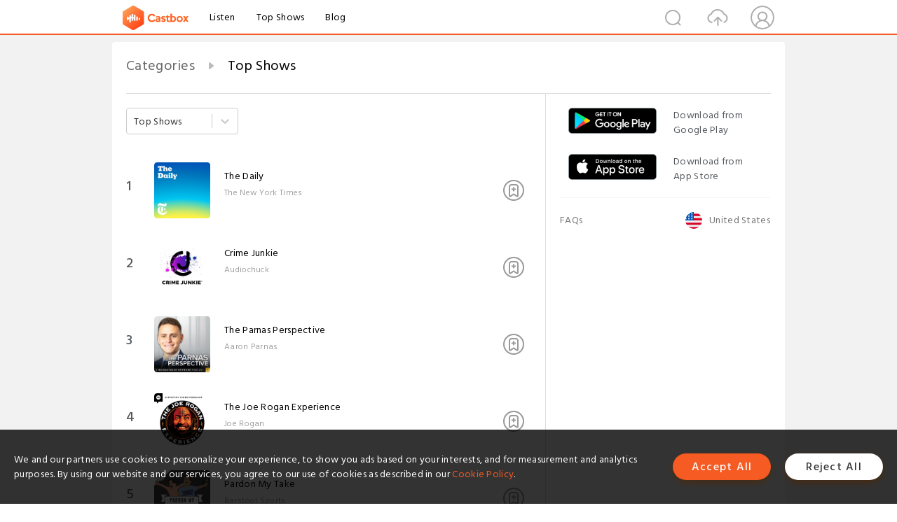

--- FILE ---
content_type: text/html; charset=utf-8
request_url: https://www.castbox.fm/categories/0?&_t=1:50:14&skip=0&limit=70&country=us@posix
body_size: 69102
content:
<!DOCTYPE html>
<html lang="en">
<head>
  <meta charset="utf-8">
  <title>Top Shows</title>
  <link rel="canonical" href="https://castbox.fm/categories/Top-Shows-0?_t=1%3A50%3A14&country=us%40posix&limit=70&skip=0" >
  <link rel="amphtml" href="https://castbox.fm/categories/Top-Shows-0?_t=1%3A50%3A14&amp=1&country=us%40posix&limit=70&skip=0" >
  <link rel="dns-prefetch" href="https//s3.castbox.fm">
  <link rel="dns-prefetch" href="https//everest.castbox.fm">
  <link rel="dns-prefetch" href="https//data.castbox.fm">
  <meta http-equiv="X-UA-Compatible" content="IE=edge,chrome=1">
  <meta name="viewport" content="width=device-width, initial-scale=1, user-scalable=no" >
  
  <link rel="icon" href="https://s3.castbox.fm/app/castbox/static/images/logo_120.png" type="image/x-icon">
  <meta name="apple-mobile-web-app-title" content="Castbox">
  <meta name="apple-mobile-web-app-capable" content="yes">
  <meta name="twitter:site" content="@CastBox_FM" >
  <meta name="twitter:creator" content="@CastBox_FM">
  <meta name="twitter:domain" content="castbox.fm">
  <meta name="twitter:card" content="summary" >
  <meta property="twitter:title" content="Top Shows" >
  <meta property="twitter:image" content="https://castbox.fm/app/castbox/static/images/logoshare.png" >
  <meta property="twitter:description" content="Millions of podcasts for all topics. Listen to the best free podcast on Android, Apple iOS, Amazon Alexa, Google Home, Carplay, Android Auto, PC. Create..." >
  <meta property="al:ios:url" content="castbox://categories/Top-Shows-0?_t=1%3A50%3A14&country=us%40posix&limit=70&skip=0" >
  <meta property="al:ios:app_store_id" content="1100218439" >
  <meta property="al:ios:app_name" content="Castbox" >
  <meta property="al:android:url" content="castbox://categories/Top-Shows-0?_t=1%3A50%3A14&country=us%40posix&limit=70&skip=0" >
  <meta property="al:android:package" content="fm.castbox.audiobook.radio.podcast" >
  <meta property="al:android:app_name" content="Castbox" >
  <meta property="al:web:url" content="https://castbox.fm/categories/Top-Shows-0?_t=1%3A50%3A14&country=us%40posix&limit=70&skip=0" >
  <meta property="fb:app_id" content="1840752496197771" >
  <meta property="og:type" content="website" >
  <meta property="og:site_name" content="Castbox" />
  <meta property="og:url" content="https://castbox.fm/categories/Top-Shows-0?_t=1%3A50%3A14&country=us%40posix&limit=70&skip=0" >
  <meta property="og:image" content="https://castbox.fm/app/castbox/static/images/logoshare.png" >
  <meta property="og:title" content="Top Shows" >
  <meta property="og:description" content="Millions of podcasts for all topics. Listen to the best free podcast on Android, Apple iOS, Amazon Alexa, Google Home, Carplay, Android Auto, PC. Create..." >
  <meta property="twitter:app:id:iphone" content="1243410543">
  <meta property="twitter:app:id:googleplay" content="fm.castbox.audiobook.radio.podcast">
  <meta name="description" content="Millions of podcasts for all topics. Listen to the best free podcast on Android, Apple iOS, Amazon Alexa, Google Home, Carplay, Android Auto, PC. Create..." >
  <meta name="keywords" content="Free iPhone Podcast App,Free Podcast App,Rachel Maddow,Bill Bur Podcast,NPR,WNYC,WBEZ,This American Life,In-audio Search,What is Podcasting,Serial Podcast,On Demand Podcast,Public Radio" >
  <meta name="theme-color" content="rgba(64, 64, 64, 0.9)" />
  <link rel="search" type="application/opensearchdescription+xml" href="https://castbox.fm/opensearch.xml" title="Castbox">
  
  <link href="https://fonts.googleapis.com/css?family=Hind+Siliguri:300,400,500,600" rel="stylesheet"><link rel="stylesheet" type="text/css" href="https://s3.castbox.fm/app/castbox/static/css/slick.min.css" >
  
  <link rel="manifest" id="pwaLink" href="/api/pwa/manifest.json">
  
  
  <script type='text/javascript'>
    if (document.documentElement.clientWidth <= 720) {
      document.documentElement.style.fontSize = document.documentElement.clientWidth / 7.2 + 'px'
    } else {
      document.documentElement.style.fontSize = '100px'
    }
    window.onloadcallback=function(){}
  </script>
  
  <link data-chunk="global" rel="stylesheet" href="https://s3.castbox.fm/webstatic/css/vendors~global.96c36ed4.chunk.css">
<link data-chunk="global" rel="stylesheet" href="https://s3.castbox.fm/webstatic/css/global.c7478bb9.chunk.css">
<link data-chunk="castbox.main" rel="stylesheet" href="https://s3.castbox.fm/webstatic/css/castbox.main.ed6e5c24.chunk.css">
<link data-chunk="ep" rel="stylesheet" href="https://s3.castbox.fm/webstatic/css/ep.fe499db8.chunk.css">
<link data-chunk="ch" rel="stylesheet" href="https://s3.castbox.fm/webstatic/css/ch.5b8889a4.chunk.css">
<link data-chunk="genre" rel="stylesheet" href="https://s3.castbox.fm/webstatic/css/genre.504f9e8b.chunk.css">
</head>
<body>
  <div id="root"><div class="castboxGlobal"><div style="width:0;height:0"><audio style="width:100%;height:100%" preload="auto"></audio></div><div class="castboxMain"><div class="mainBox"><div id="castboxHeader"><div class="castboxHeaderContainer"><div class="nav-item left navLogo"><a href="/?&amp;_t=1:50:14&amp;skip=0&amp;limit=70&amp;country=us@posix"><img class="logoTextCover" src="https://s3.castbox.fm/webstatic/images/navLogo.c3d5a81b.png"/></a><a class="nav-item link" href="/home?&amp;_t=1:50:14&amp;skip=0&amp;limit=70&amp;country=us@posix">Listen</a><a class="nav-item link" href="/categories/0?&amp;_t=1:50:14&amp;skip=0&amp;limit=70&amp;country=us@posix">Top Shows</a><a class="nav-item link" href="/blog">Blog</a></div><div><div class="nav-item right topUserNav"><div class="userNav right"><div class="userNav-icon"><img class="userNav-img" src="https://s3.castbox.fm/webstatic/images/userIcon.06c408dc.png"/></div></div></div><div class="nav-item right upload"><a href="/creator/upload?&amp;_t=1:50:14&amp;skip=0&amp;limit=70&amp;country=us@posix"><img class="img" src="https://s3.castbox.fm/webstatic/images/upload_icon.521c956a.png"/></a></div><div class="nav-item right search"><img class="img" src="https://s3.castbox.fm/webstatic/images/search_icon.3958760d.png"/></div></div></div></div><div style="padding-bottom:10px;min-height:100vh" id="childrenBox" class="childrenBox"><div class="topCon"></div><div class="topLeftCon"></div><div class="topRightCon"></div><div class="genreMain childContent clearfix"><div style="text-align:left" class="guru-breadcrumb"><span class="guru-breadcrumb-item"><span style="max-width:80%" class="breadcrumb-text"><a href="/categories">Categories</a></span><img class="breadcrumbImage" src="[data-uri]"/></span><span class="guru-breadcrumb-item active"><span style="max-width:80%" class="breadcrumb-text">Top Shows</span></span></div><div class="leftContainer"><div class="topCategory"><style data-emotion-css="2b097c-container">.css-2b097c-container{position:relative;box-sizing:border-box;}</style><div class="categoritesSel css-2b097c-container"><style data-emotion-css="dxxciy-control">.css-dxxciy-control{-webkit-align-items:center;-webkit-box-align:center;-ms-flex-align:center;align-items:center;background-color:hsl(0,0%,100%);border-color:hsl(0,0%,80%);border-radius:4px;border-style:solid;border-width:1px;box-shadow:none;cursor:default;display:-webkit-box;display:-webkit-flex;display:-ms-flexbox;display:flex;-webkit-flex-wrap:wrap;-ms-flex-wrap:wrap;flex-wrap:wrap;-webkit-box-pack:justify;-webkit-justify-content:space-between;-ms-flex-pack:justify;justify-content:space-between;min-height:38px;outline:0 !important;position:relative;-webkit-transition:all 100ms;transition:all 100ms;box-sizing:border-box;}.css-dxxciy-control:hover{border-color:#f55b23;color:#f55b23;}</style><div class=" css-dxxciy-control"><style data-emotion-css="1hwfws3">.css-1hwfws3{-webkit-align-items:center;-webkit-box-align:center;-ms-flex-align:center;align-items:center;display:-webkit-box;display:-webkit-flex;display:-ms-flexbox;display:flex;-webkit-flex:1;-ms-flex:1;flex:1;-webkit-flex-wrap:wrap;-ms-flex-wrap:wrap;flex-wrap:wrap;padding:2px 8px;-webkit-overflow-scrolling:touch;position:relative;overflow:hidden;box-sizing:border-box;}</style><div class=" css-1hwfws3"><style data-emotion-css="1uccc91-singleValue">.css-1uccc91-singleValue{color:hsl(0,0%,20%);margin-left:2px;margin-right:2px;max-width:calc(100% - 8px);overflow:hidden;position:absolute;text-overflow:ellipsis;white-space:nowrap;top:50%;-webkit-transform:translateY(-50%);-ms-transform:translateY(-50%);transform:translateY(-50%);box-sizing:border-box;}</style><div class=" css-1uccc91-singleValue">Top Shows</div><style data-emotion-css="62g3xt-dummyInput">.css-62g3xt-dummyInput{background:0;border:0;font-size:inherit;outline:0;padding:0;width:1px;color:transparent;left:-100px;opacity:0;position:relative;-webkit-transform:scale(0);-ms-transform:scale(0);transform:scale(0);}</style><input id="react-select-916658-input" readonly="" tabindex="0" value="" aria-autocomplete="list" class="css-62g3xt-dummyInput"/></div><style data-emotion-css="1wy0on6">.css-1wy0on6{-webkit-align-items:center;-webkit-box-align:center;-ms-flex-align:center;align-items:center;-webkit-align-self:stretch;-ms-flex-item-align:stretch;align-self:stretch;display:-webkit-box;display:-webkit-flex;display:-ms-flexbox;display:flex;-webkit-flex-shrink:0;-ms-flex-negative:0;flex-shrink:0;box-sizing:border-box;}</style><div class=" css-1wy0on6"><style data-emotion-css="1okebmr-indicatorSeparator">.css-1okebmr-indicatorSeparator{-webkit-align-self:stretch;-ms-flex-item-align:stretch;align-self:stretch;background-color:hsl(0,0%,80%);margin-bottom:8px;margin-top:8px;width:1px;box-sizing:border-box;}</style><span class=" css-1okebmr-indicatorSeparator"></span><style data-emotion-css="tlfecz-indicatorContainer">.css-tlfecz-indicatorContainer{color:hsl(0,0%,80%);display:-webkit-box;display:-webkit-flex;display:-ms-flexbox;display:flex;padding:8px;-webkit-transition:color 150ms;transition:color 150ms;box-sizing:border-box;}.css-tlfecz-indicatorContainer:hover{color:hsl(0,0%,60%);}</style><div aria-hidden="true" class=" css-tlfecz-indicatorContainer"><style data-emotion-css="19bqh2r">.css-19bqh2r{display:inline-block;fill:currentColor;line-height:1;stroke:currentColor;stroke-width:0;}</style><svg height="20" width="20" viewBox="0 0 20 20" aria-hidden="true" focusable="false" class="css-19bqh2r"><path d="M4.516 7.548c0.436-0.446 1.043-0.481 1.576 0l3.908 3.747 3.908-3.747c0.533-0.481 1.141-0.446 1.574 0 0.436 0.445 0.408 1.197 0 1.615-0.406 0.418-4.695 4.502-4.695 4.502-0.217 0.223-0.502 0.335-0.787 0.335s-0.57-0.112-0.789-0.335c0 0-4.287-4.084-4.695-4.502s-0.436-1.17 0-1.615z"></path></svg></div></div></div></div></div><div class="genre-content"><div class="genreList"><div><div class="genreRow clearfix"><div class="coverRow clearfix opacityinAnimate"><h2 class="indexNum">1</h2><div class="topCover"><a href="/channel/The-Daily-id6314682"><div style="display:inline-block;height:100%;width:100%;overflow:hidden;border-radius:4px;background-color:#A9B8AD" class="coverImgContainer"><img style="display:inline-block;opacity:1;width:100%;height:100%" src="https://is1-ssl.mzstatic.com/image/thumb/Podcasts221/v4/ab/64/66/ab6466a9-9a7d-e20e-7a3d-bc5be37d29ce/mza_15084852813176276273.jpg/400x400bb.jpg" class="img" alt="The Daily:The New York Times" title="The Daily:The New York Times"/></div></a></div><div class="bottomCon clearfix"><a href="/channel/The-Daily-id6314682"><h2 class="title">The Daily</h2></a><p class="author">The New York Times</p></div><div class="row-sub"><div style="display:inline-block" class=""><span class="row-sub-img"></span></div></div></div></div><div class="genreRow clearfix"><div class="coverRow clearfix opacityinAnimate"><h2 class="indexNum">2</h2><div class="topCover"><a href="/channel/Crime-Junkie-id4725120"><div style="display:inline-block;height:100%;width:100%;overflow:hidden;border-radius:4px;background-color:#A9B8AD" class="coverImgContainer"><img style="display:inline-block;opacity:1;width:100%;height:100%" src="https://is1-ssl.mzstatic.com/image/thumb/Podcasts126/v4/8c/35/04/8c350430-2fbf-98d0-0a25-00b76550ffeb/mza_13445204151221888086.jpg/400x400bb.jpg" class="img" alt="Crime Junkie:Audiochuck" title="Crime Junkie:Audiochuck"/></div></a></div><div class="bottomCon clearfix"><a href="/channel/Crime-Junkie-id4725120"><h2 class="title">Crime Junkie</h2></a><p class="author">Audiochuck</p></div><div class="row-sub"><div style="display:inline-block" class=""><span class="row-sub-img"></span></div></div></div></div><div class="genreRow clearfix"><div class="coverRow clearfix opacityinAnimate"><h2 class="indexNum">3</h2><div class="topCover"><a href="/channel/The-Parnas-Perspective-id6974479"><div style="display:inline-block;height:100%;width:100%;overflow:hidden;border-radius:4px;background-color:#A9B8AD" class="coverImgContainer"><img style="display:inline-block;opacity:1;width:100%;height:100%" src="https://is1-ssl.mzstatic.com/image/thumb/Podcasts211/v4/c2/6a/a9/c26aa94d-b39a-e1a8-de44-014fc9901b0d/mza_17350545111522855520.jpeg/400x400bb.jpg" class="img" alt="The Parnas Perspective:Aaron Parnas" title="The Parnas Perspective:Aaron Parnas"/></div></a></div><div class="bottomCon clearfix"><a href="/channel/The-Parnas-Perspective-id6974479"><h2 class="title">The Parnas Perspective</h2></a><p class="author">Aaron Parnas</p></div><div class="row-sub"><div style="display:inline-block" class=""><span class="row-sub-img"></span></div></div></div></div><div class="genreRow clearfix"><div class="coverRow clearfix opacityinAnimate"><h2 class="indexNum">4</h2><div class="topCover"><a href="/channel/The-Joe-Rogan-Experience-id6035361"><div style="display:inline-block;height:100%;width:100%;overflow:hidden;border-radius:4px;background-color:#A9B8AD" class="coverImgContainer"><img style="display:inline-block;opacity:1;width:100%;height:100%" src="https://is1-ssl.mzstatic.com/image/thumb/Podcasts221/v4/69/a2/0f/69a20f48-b692-8113-8a24-2a59ce09b581/mza_11611573018121568015.jpg/400x400bb.jpg" class="img" alt="The Joe Rogan Experience:Joe Rogan" title="The Joe Rogan Experience:Joe Rogan"/></div></a></div><div class="bottomCon clearfix"><a href="/channel/The-Joe-Rogan-Experience-id6035361"><h2 class="title">The Joe Rogan Experience</h2></a><p class="author">Joe Rogan</p></div><div class="row-sub"><div style="display:inline-block" class=""><span class="row-sub-img"></span></div></div></div></div><div class="genreRow clearfix"><div class="coverRow clearfix opacityinAnimate"><h2 class="indexNum">5</h2><div class="topCover"><a href="/channel/Pardon-My-Take-id1487086"><div style="display:inline-block;height:100%;width:100%;overflow:hidden;border-radius:4px;background-color:#A9B8AD" class="coverImgContainer"><img style="display:inline-block;opacity:1;width:100%;height:100%" src="https://is1-ssl.mzstatic.com/image/thumb/Podcasts221/v4/35/74/6a/35746a0c-7687-7dde-ff04-338d93e78303/mza_10377078556009223546.jpg/400x400bb.jpg" class="img" alt="Pardon My Take:Barstool Sports" title="Pardon My Take:Barstool Sports"/></div></a></div><div class="bottomCon clearfix"><a href="/channel/Pardon-My-Take-id1487086"><h2 class="title">Pardon My Take</h2></a><p class="author">Barstool Sports</p></div><div class="row-sub"><div style="display:inline-block" class=""><span class="row-sub-img"></span></div></div></div></div><div class="genreRow clearfix"><div class="coverRow clearfix opacityinAnimate"><h2 class="indexNum">6</h2><div class="topCover"><a href="/channel/Dateline-NBC-id3875371"><div style="display:inline-block;height:100%;width:100%;overflow:hidden;border-radius:4px;background-color:#A9B8AD" class="coverImgContainer"><img style="display:inline-block;opacity:1;width:100%;height:100%" src="https://is1-ssl.mzstatic.com/image/thumb/Podcasts115/v4/8c/00/7a/8c007a42-e550-0214-d4cb-b59cd7edf194/mza_5305664083935674472.jpeg/400x400bb.jpg" class="img" alt="Dateline NBC:NBC News" title="Dateline NBC:NBC News"/></div></a></div><div class="bottomCon clearfix"><a href="/channel/Dateline-NBC-id3875371"><h2 class="title">Dateline NBC</h2></a><p class="author">NBC News</p></div><div class="row-sub"><div style="display:inline-block" class=""><span class="row-sub-img"></span></div></div></div></div><div class="genreRow clearfix"><div class="coverRow clearfix opacityinAnimate"><h2 class="indexNum">7</h2><div class="topCover"><a href="/channel/Up-First-from-NPR-id2698546"><div style="display:inline-block;height:100%;width:100%;overflow:hidden;border-radius:4px;background-color:#A9B8AD" class="coverImgContainer"><img style="display:inline-block;opacity:1;width:100%;height:100%" src="https://is1-ssl.mzstatic.com/image/thumb/Podcasts211/v4/0e/35/25/0e352569-e694-81d9-ea55-5f935981c15a/mza_1788275989855583986.png/400x400bb.jpg" class="img" alt="Up First from NPR:NPR" title="Up First from NPR:NPR"/></div></a></div><div class="bottomCon clearfix"><a href="/channel/Up-First-from-NPR-id2698546"><h2 class="title">Up First from NPR</h2></a><p class="author">NPR</p></div><div class="row-sub"><div style="display:inline-block" class=""><span class="row-sub-img"></span></div></div></div></div><div class="genreRow clearfix"><div class="coverRow clearfix opacityinAnimate"><h2 class="indexNum">8</h2><div class="topCover"><a href="/channel/The-Bill-Simmons-Podcast-id2930887"><div style="display:inline-block;height:100%;width:100%;overflow:hidden;border-radius:4px;background-color:#A9B8AD" class="coverImgContainer"><img style="display:inline-block;opacity:1;width:100%;height:100%" src="https://is1-ssl.mzstatic.com/image/thumb/Podcasts211/v4/87/9e/ff/879eff7b-0288-72c5-cc34-cd3de152ab9a/mza_5784691504127037609.jpg/400x400bb.jpg" class="img" alt="The Bill Simmons Podcast:The Ringer" title="The Bill Simmons Podcast:The Ringer"/></div></a></div><div class="bottomCon clearfix"><a href="/channel/The-Bill-Simmons-Podcast-id2930887"><h2 class="title">The Bill Simmons Podcast</h2></a><p class="author">The Ringer</p></div><div class="row-sub"><div style="display:inline-block" class=""><span class="row-sub-img"></span></div></div></div></div><div class="genreRow clearfix"><div class="coverRow clearfix opacityinAnimate"><h2 class="indexNum">9</h2><div class="topCover"><a href="/channel/The-Megyn-Kelly-Show-id4544876"><div style="display:inline-block;height:100%;width:100%;overflow:hidden;border-radius:4px;background-color:#A9B8AD" class="coverImgContainer"><img style="display:inline-block;opacity:1;width:100%;height:100%" src="https://is1-ssl.mzstatic.com/image/thumb/Podcasts211/v4/3e/9f/c1/3e9fc13c-8030-b57e-f29e-0f14dc8db10d/mza_602213930944272333.jpg/400x400bb.jpg" class="img" alt="The Megyn Kelly Show:SiriusXM" title="The Megyn Kelly Show:SiriusXM"/></div></a></div><div class="bottomCon clearfix"><a href="/channel/The-Megyn-Kelly-Show-id4544876"><h2 class="title">The Megyn Kelly Show</h2></a><p class="author">SiriusXM</p></div><div class="row-sub"><div style="display:inline-block" class=""><span class="row-sub-img"></span></div></div></div></div><div class="genreRow clearfix"><div class="coverRow clearfix opacityinAnimate"><h2 class="indexNum">10</h2><div class="topCover"><a href="/channel/Pod-Save-America-id4929549"><div style="display:inline-block;height:100%;width:100%;overflow:hidden;border-radius:4px;background-color:#A9B8AD" class="coverImgContainer"><img style="display:inline-block;opacity:1;width:100%;height:100%" src="https://is1-ssl.mzstatic.com/image/thumb/Podcasts221/v4/b1/61/22/b1612204-971c-92ff-2096-d40337b8a3db/mza_2013869417360432103.jpg/400x400bb.jpg" class="img" alt="Pod Save America:Crooked Media" title="Pod Save America:Crooked Media"/></div></a></div><div class="bottomCon clearfix"><a href="/channel/Pod-Save-America-id4929549"><h2 class="title">Pod Save America</h2></a><p class="author">Crooked Media</p></div><div class="row-sub"><div style="display:inline-block" class=""><span class="row-sub-img"></span></div></div></div></div><div class="genreRow clearfix"><div class="coverRow clearfix opacityinAnimate"><h2 class="indexNum">11</h2><div class="topCover"><a href="/channel/Morbid-id6732504"><div style="display:inline-block;height:100%;width:100%;overflow:hidden;border-radius:4px;background-color:#A9B8AD" class="coverImgContainer"><img style="display:inline-block;opacity:1;width:100%;height:100%" src="https://is1-ssl.mzstatic.com/image/thumb/Podcasts221/v4/a4/69/a6/a469a64c-580d-938a-53f1-893d968e1332/mza_11675757052043432554.jpg/400x400bb.jpg" class="img" alt="Morbid:Ash Kelley &amp; Alaina Urquhart" title="Morbid:Ash Kelley &amp; Alaina Urquhart"/></div></a></div><div class="bottomCon clearfix"><a href="/channel/Morbid-id6732504"><h2 class="title">Morbid</h2></a><p class="author">Ash Kelley &amp; Alaina Urquhart</p></div><div class="row-sub"><div style="display:inline-block" class=""><span class="row-sub-img"></span></div></div></div></div><div class="genreRow clearfix"><div class="coverRow clearfix opacityinAnimate"><h2 class="indexNum">12</h2><div class="topCover"><a href="/channel/Good-Hang-with-Amy-Poehler-id6465531"><div style="display:inline-block;height:100%;width:100%;overflow:hidden;border-radius:4px;background-color:#A9B8AD" class="coverImgContainer"><img style="display:inline-block;opacity:1;width:100%;height:100%" src="https://is1-ssl.mzstatic.com/image/thumb/Podcasts221/v4/23/57/b4/2357b4a0-161e-5e71-f45d-fcdd2132d879/mza_5103093012759730305.jpg/400x400bb.jpg" class="img" alt="Good Hang with Amy Poehler:The Ringer" title="Good Hang with Amy Poehler:The Ringer"/></div></a></div><div class="bottomCon clearfix"><a href="/channel/Good-Hang-with-Amy-Poehler-id6465531"><h2 class="title">Good Hang with Amy Poehler</h2></a><p class="author">The Ringer</p></div><div class="row-sub"><div style="display:inline-block" class=""><span class="row-sub-img"></span></div></div></div></div><div class="genreRow clearfix"><div class="coverRow clearfix opacityinAnimate"><h2 class="indexNum">13</h2><div class="topCover"><a href="/channel/SmartLess-id3079504"><div style="display:inline-block;height:100%;width:100%;overflow:hidden;border-radius:4px;background-color:#A9B8AD" class="coverImgContainer"><img style="display:inline-block;opacity:1;width:100%;height:100%" src="https://image.simplecastcdn.com/images/8436e3c1-2479-4466-ac48-fa58259960bb/0156216b-cc03-4f2c-9fcc-03fd38a2f4e0/3000x3000/sxm-cover-smartless-r2025-3000x3000-final.jpg?aid=rss_feed" class="img" alt="SmartLess:Jason Bateman, Sean Hayes, Will Arnett" title="SmartLess:Jason Bateman, Sean Hayes, Will Arnett"/></div></a></div><div class="bottomCon clearfix"><a href="/channel/SmartLess-id3079504"><h2 class="title">SmartLess</h2></a><p class="author">Jason Bateman, Sean Hayes, Will Arnett</p></div><div class="row-sub"><div style="display:inline-block" class=""><span class="row-sub-img"></span></div></div></div></div><div class="genreRow clearfix"><div class="coverRow clearfix opacityinAnimate"><h2 class="indexNum">14</h2><div class="topCover"><a href="/channel/The-MeidasTouch-Podcast-id4494185"><div style="display:inline-block;height:100%;width:100%;overflow:hidden;border-radius:4px;background-color:#A9B8AD" class="coverImgContainer"><img style="display:inline-block;opacity:1;width:100%;height:100%" src="https://is1-ssl.mzstatic.com/image/thumb/Podcasts122/v4/73/32/80/733280d2-330a-2f24-c600-bc1088f9f899/mza_17833502176263457882.jpeg/400x400bb.jpg" class="img" alt="The MeidasTouch Podcast:MeidasTouch Network" title="The MeidasTouch Podcast:MeidasTouch Network"/></div></a></div><div class="bottomCon clearfix"><a href="/channel/The-MeidasTouch-Podcast-id4494185"><h2 class="title">The MeidasTouch Podcast</h2></a><p class="author">MeidasTouch Network</p></div><div class="row-sub"><div style="display:inline-block" class=""><span class="row-sub-img"></span></div></div></div></div><div class="genreRow clearfix"><div class="coverRow clearfix opacityinAnimate"><h2 class="indexNum">15</h2><div class="topCover"><a href="/channel/48-Hours-id6446990"><div style="display:inline-block;height:100%;width:100%;overflow:hidden;border-radius:4px;background-color:#A9B8AD" class="coverImgContainer"><img style="display:inline-block;opacity:1;width:100%;height:100%" src="https://is1-ssl.mzstatic.com/image/thumb/Podcasts221/v4/c8/4f/8f/c84f8fa2-074d-6023-7f31-9c781b80dedc/mza_7616553513239265555.jpeg/400x400bb.jpg" class="img" alt="48 Hours:CBS News" title="48 Hours:CBS News"/></div></a></div><div class="bottomCon clearfix"><a href="/channel/48-Hours-id6446990"><h2 class="title">48 Hours</h2></a><p class="author">CBS News</p></div><div class="row-sub"><div style="display:inline-block" class=""><span class="row-sub-img"></span></div></div></div></div><div class="genreRow clearfix"><div class="coverRow clearfix opacityinAnimate"><h2 class="indexNum">16</h2><div class="topCover"><a href="/channel/The-Mel-Robbins-Podcast-id5104992"><div style="display:inline-block;height:100%;width:100%;overflow:hidden;border-radius:4px;background-color:#A9B8AD" class="coverImgContainer"><img style="display:inline-block;opacity:1;width:100%;height:100%" src="https://is1-ssl.mzstatic.com/image/thumb/Podcasts211/v4/2a/9f/c7/2a9fc792-c6a7-e159-0e10-a4442eec27d5/mza_5919882476720095362.jpg/400x400bb.jpg" class="img" alt="The Mel Robbins Podcast:Mel Robbins" title="The Mel Robbins Podcast:Mel Robbins"/></div></a></div><div class="bottomCon clearfix"><a href="/channel/The-Mel-Robbins-Podcast-id5104992"><h2 class="title">The Mel Robbins Podcast</h2></a><p class="author">Mel Robbins</p></div><div class="row-sub"><div style="display:inline-block" class=""><span class="row-sub-img"></span></div></div></div></div><div class="genreRow clearfix"><div class="coverRow clearfix opacityinAnimate"><h2 class="indexNum">17</h2><div class="topCover"><a href="/channel/The-Rest-Is-History-id5521088"><div style="display:inline-block;height:100%;width:100%;overflow:hidden;border-radius:4px;background-color:#A9B8AD" class="coverImgContainer"><img style="display:inline-block;opacity:1;width:100%;height:100%" src="https://is1-ssl.mzstatic.com/image/thumb/Podcasts221/v4/b3/8c/50/b38c507b-d4a2-b552-dd2e-894f48493653/mza_8804981712034613158.jpg/400x400bb.jpg" class="img" alt="The Rest Is History:Goalhanger" title="The Rest Is History:Goalhanger"/></div></a></div><div class="bottomCon clearfix"><a href="/channel/The-Rest-Is-History-id5521088"><h2 class="title">The Rest Is History</h2></a><p class="author">Goalhanger</p></div><div class="row-sub"><div style="display:inline-block" class=""><span class="row-sub-img"></span></div></div></div></div><div class="genreRow clearfix"><div class="coverRow clearfix opacityinAnimate"><h2 class="indexNum">18</h2><div class="topCover"><a href="/channel/The-Bible-in-a-Year-(with-Fr.-Mike-Schmitz)-id3514235"><div style="display:inline-block;height:100%;width:100%;overflow:hidden;border-radius:4px;background-color:#A9B8AD" class="coverImgContainer"><img style="display:inline-block;opacity:1;width:100%;height:100%" src="https://is1-ssl.mzstatic.com/image/thumb/Podcasts116/v4/ca/87/e0/ca87e07d-9d97-a433-1dc9-55dcfbd54f17/mza_9875864189557480350.jpg/400x400bb.jpg" class="img" alt="The Bible in a Year (with Fr. Mike Schmitz):Ascension" title="The Bible in a Year (with Fr. Mike Schmitz):Ascension"/></div></a></div><div class="bottomCon clearfix"><a href="/channel/The-Bible-in-a-Year-(with-Fr.-Mike-Schmitz)-id3514235"><h2 class="title">The Bible in a Year (with Fr. Mike Schmitz)</h2></a><p class="author">Ascension</p></div><div class="row-sub"><div style="display:inline-block" class=""><span class="row-sub-img"></span></div></div></div></div><div class="genreRow clearfix"><div class="coverRow clearfix opacityinAnimate"><h2 class="indexNum">19</h2><div class="topCover"><a href="/channel/2020-id3061537"><div style="display:inline-block;height:100%;width:100%;overflow:hidden;border-radius:4px;background-color:#A9B8AD" class="coverImgContainer"><img style="display:inline-block;opacity:1;width:100%;height:100%" src="https://is1-ssl.mzstatic.com/image/thumb/Podcasts221/v4/81/6c/5d/816c5d57-7c3f-3df9-1557-08e17469dfe4/mza_1433648970787567135.jpg/400x400bb.jpg" class="img" alt="20/20:ABC News" title="20/20:ABC News"/></div></a></div><div class="bottomCon clearfix"><a href="/channel/2020-id3061537"><h2 class="title">20/20</h2></a><p class="author">ABC News</p></div><div class="row-sub"><div style="display:inline-block" class=""><span class="row-sub-img"></span></div></div></div></div><div class="genreRow clearfix"><div class="coverRow clearfix opacityinAnimate"><h2 class="indexNum">20</h2><div class="topCover"><a href="/channel/The-Bulwark-Podcast-id5557382"><div style="display:inline-block;height:100%;width:100%;overflow:hidden;border-radius:4px;background-color:#A9B8AD" class="coverImgContainer"><img style="display:inline-block;opacity:1;width:100%;height:100%" src="https://is1-ssl.mzstatic.com/image/thumb/Podcasts116/v4/e3/07/89/e30789af-e7d0-bb29-8cf8-ae3b9cfe4316/mza_2484307396739987098.jpg/400x400bb.jpg" class="img" alt="The Bulwark Podcast:The Bulwark" title="The Bulwark Podcast:The Bulwark"/></div></a></div><div class="bottomCon clearfix"><a href="/channel/The-Bulwark-Podcast-id5557382"><h2 class="title">The Bulwark Podcast</h2></a><p class="author">The Bulwark</p></div><div class="row-sub"><div style="display:inline-block" class=""><span class="row-sub-img"></span></div></div></div></div><div class="genreRow clearfix"><div class="coverRow clearfix opacityinAnimate"><h2 class="indexNum">21</h2><div class="topCover"><a href="/channel/My-Favorite-Murder-with-Karen-Kilgariff-and-Georgia-Hardstark-id6458833"><div style="display:inline-block;height:100%;width:100%;overflow:hidden;border-radius:4px;background-color:#A9B8AD" class="coverImgContainer"><img style="display:inline-block;opacity:1;width:100%;height:100%" src="https://is1-ssl.mzstatic.com/image/thumb/Podcasts211/v4/1b/80/b1/1b80b146-8608-f76f-97e7-7a2317549c35/mza_14115126871478479568.jpg/400x400bb.jpg" class="img" alt="My Favorite Murder with Karen Kilgariff and Georgia Hardstark:Exactly Right and iHeartPodcasts" title="My Favorite Murder with Karen Kilgariff and Georgia Hardstark:Exactly Right and iHeartPodcasts"/></div></a></div><div class="bottomCon clearfix"><a href="/channel/My-Favorite-Murder-with-Karen-Kilgariff-and-Georgia-Hardstark-id6458833"><h2 class="title">My Favorite Murder with Karen Kilgariff and Georgia Hardstark</h2></a><p class="author">Exactly Right and iHeartPodcasts</p></div><div class="row-sub"><div style="display:inline-block" class=""><span class="row-sub-img"></span></div></div></div></div><div class="genreRow clearfix"><div class="coverRow clearfix opacityinAnimate"><h2 class="indexNum">22</h2><div class="topCover"><a href="/channel/Armchair-Expert-with-Dax-Shepard-id6271648"><div style="display:inline-block;height:100%;width:100%;overflow:hidden;border-radius:4px;background-color:#A9B8AD" class="coverImgContainer"><img style="display:inline-block;opacity:1;width:100%;height:100%" src="https://is1-ssl.mzstatic.com/image/thumb/Podcasts211/v4/f0/13/8f/f0138f4b-8bc3-0a64-2c11-ef566840f60f/mza_3062409012210474882.jpeg/400x400bb.jpg" class="img" alt="Armchair Expert with Dax Shepard:Armchair Umbrella" title="Armchair Expert with Dax Shepard:Armchair Umbrella"/></div></a></div><div class="bottomCon clearfix"><a href="/channel/Armchair-Expert-with-Dax-Shepard-id6271648"><h2 class="title">Armchair Expert with Dax Shepard</h2></a><p class="author">Armchair Umbrella</p></div><div class="row-sub"><div style="display:inline-block" class=""><span class="row-sub-img"></span></div></div></div></div><div class="genreRow clearfix"><div class="coverRow clearfix opacityinAnimate"><h2 class="indexNum">23</h2><div class="topCover"><a href="/channel/The-Shawn-Ryan-Show-id6922737"><div style="display:inline-block;height:100%;width:100%;overflow:hidden;border-radius:4px;background-color:#A9B8AD" class="coverImgContainer"><img style="display:inline-block;opacity:1;width:100%;height:100%" src="https://is1-ssl.mzstatic.com/image/thumb/Podcasts112/v4/d0/b3/2d/d0b32d7f-ab2d-5791-83b0-854f698a9184/mza_13561258173056659752.jpg/400x400bb.jpg" class="img" alt="The Shawn Ryan Show:Shawn Ryan" title="The Shawn Ryan Show:Shawn Ryan"/></div></a></div><div class="bottomCon clearfix"><a href="/channel/The-Shawn-Ryan-Show-id6922737"><h2 class="title">The Shawn Ryan Show</h2></a><p class="author">Shawn Ryan</p></div><div class="row-sub"><div style="display:inline-block" class=""><span class="row-sub-img"></span></div></div></div></div><div class="genreRow clearfix"><div class="coverRow clearfix opacityinAnimate"><h2 class="indexNum">24</h2><div class="topCover"><a href="/channel/The-Ben-Shapiro-Show-id5494366"><div style="display:inline-block;height:100%;width:100%;overflow:hidden;border-radius:4px;background-color:#A9B8AD" class="coverImgContainer"><img style="display:inline-block;opacity:1;width:100%;height:100%" src="https://megaphone.imgix.net/podcasts/26c74d9c-6c1f-11f0-9762-6f921fd7997d/image/15ccb975d7ccb9d78851fb77ab80df69.jpg?ixlib=rails-4.3.1&amp;max-w=3000&amp;max-h=3000&amp;fit=crop&amp;auto=format,compress" class="img" alt="The Ben Shapiro Show:The Ben Shapiro Show" title="The Ben Shapiro Show:The Ben Shapiro Show"/></div></a></div><div class="bottomCon clearfix"><a href="/channel/The-Ben-Shapiro-Show-id5494366"><h2 class="title">The Ben Shapiro Show</h2></a><p class="author">The Ben Shapiro Show</p></div><div class="row-sub"><div style="display:inline-block" class=""><span class="row-sub-img"></span></div></div></div></div><div class="genreRow clearfix"><div class="coverRow clearfix opacityinAnimate"><h2 class="indexNum">25</h2><div class="topCover"><a href="/channel/Stuff-You-Should-Know-id4832025"><div style="display:inline-block;height:100%;width:100%;overflow:hidden;border-radius:4px;background-color:#A9B8AD" class="coverImgContainer"><img style="display:inline-block;opacity:1;width:100%;height:100%" src="https://is5-ssl.mzstatic.com/image/thumb/Podcasts126/v4/d1/29/d0/d129d0a0-5305-9125-efa3-50163912c817/mza_2478426516827131082.jpeg/400x400bb.jpg" class="img" alt="Stuff You Should Know:iHeartPodcasts" title="Stuff You Should Know:iHeartPodcasts"/></div></a></div><div class="bottomCon clearfix"><a href="/channel/Stuff-You-Should-Know-id4832025"><h2 class="title">Stuff You Should Know</h2></a><p class="author">iHeartPodcasts</p></div><div class="row-sub"><div style="display:inline-block" class=""><span class="row-sub-img"></span></div></div></div></div><div class="genreRow clearfix"><div class="coverRow clearfix opacityinAnimate"><h2 class="indexNum">26</h2><div class="topCover"><a href="/channel/REAL-AF-with-Andy-Frisella-id6811547"><div style="display:inline-block;height:100%;width:100%;overflow:hidden;border-radius:4px;background-color:#A9B8AD" class="coverImgContainer"><img style="display:inline-block;opacity:1;width:100%;height:100%" src="https://is1-ssl.mzstatic.com/image/thumb/Podcasts115/v4/55/21/67/55216775-731a-1a0b-6c2a-81923902f058/mza_11706571282358600140.jpeg/400x400bb.jpg" class="img" alt="REAL AF with Andy Frisella:Andy Frisella" title="REAL AF with Andy Frisella:Andy Frisella"/></div></a></div><div class="bottomCon clearfix"><a href="/channel/REAL-AF-with-Andy-Frisella-id6811547"><h2 class="title">REAL AF with Andy Frisella</h2></a><p class="author">Andy Frisella</p></div><div class="row-sub"><div style="display:inline-block" class=""><span class="row-sub-img"></span></div></div></div></div><div class="genreRow clearfix"><div class="coverRow clearfix opacityinAnimate"><h2 class="indexNum">27</h2><div class="topCover"><a href="/channel/Conan-O’Brien-Needs-A-Friend-id4575513"><div style="display:inline-block;height:100%;width:100%;overflow:hidden;border-radius:4px;background-color:#A9B8AD" class="coverImgContainer"><img style="display:inline-block;opacity:1;width:100%;height:100%" src="https://is1-ssl.mzstatic.com/image/thumb/Podcasts221/v4/c6/02/8a/c6028ab7-bffd-db83-53e4-34a4ea9bef21/mza_16944101310108746053.jpg/400x400bb.jpg" class="img" alt="Conan O’Brien Needs A Friend:Team Coco &amp; Earwolf" title="Conan O’Brien Needs A Friend:Team Coco &amp; Earwolf"/></div></a></div><div class="bottomCon clearfix"><a href="/channel/Conan-O’Brien-Needs-A-Friend-id4575513"><h2 class="title">Conan O’Brien Needs A Friend</h2></a><p class="author">Team Coco &amp; Earwolf</p></div><div class="row-sub"><div style="display:inline-block" class=""><span class="row-sub-img"></span></div></div></div></div><div class="genreRow clearfix"><div class="coverRow clearfix opacityinAnimate"><h2 class="indexNum">28</h2><div class="topCover"><a href="/channel/Pivot-id1983866"><div style="display:inline-block;height:100%;width:100%;overflow:hidden;border-radius:4px;background-color:#A9B8AD" class="coverImgContainer"><img style="display:inline-block;opacity:1;width:100%;height:100%" src="https://is1-ssl.mzstatic.com/image/thumb/Podcasts122/v4/54/3c/8d/543c8dab-2a14-54dc-e899-014727a14ed5/mza_6721855998870076427.jpeg/400x400bb.jpg" class="img" alt="Pivot:New York Magazine" title="Pivot:New York Magazine"/></div></a></div><div class="bottomCon clearfix"><a href="/channel/Pivot-id1983866"><h2 class="title">Pivot</h2></a><p class="author">New York Magazine</p></div><div class="row-sub"><div style="display:inline-block" class=""><span class="row-sub-img"></span></div></div></div></div><div class="genreRow clearfix"><div class="coverRow clearfix opacityinAnimate"><h2 class="indexNum">29</h2><div class="topCover"><a href="/channel/MrBallen-Podcast%3A-Strange%2C-Dark-%26-Mysterious-Stories-id6803122"><div style="display:inline-block;height:100%;width:100%;overflow:hidden;border-radius:4px;background-color:#A9B8AD" class="coverImgContainer"><img style="display:inline-block;opacity:1;width:100%;height:100%" src="https://is1-ssl.mzstatic.com/image/thumb/Podcasts211/v4/a5/9c/8a/a59c8a0a-0cb2-9862-e0d6-7b5ee4e9e157/mza_12554888833857337425.jpg/400x400bb.jpg" class="img" alt="MrBallen Podcast: Strange, Dark &amp; Mysterious Stories:Ballen Studios" title="MrBallen Podcast: Strange, Dark &amp; Mysterious Stories:Ballen Studios"/></div></a></div><div class="bottomCon clearfix"><a href="/channel/MrBallen-Podcast%3A-Strange%2C-Dark-%26-Mysterious-Stories-id6803122"><h2 class="title">MrBallen Podcast: Strange, Dark &amp; Mysterious Stories</h2></a><p class="author">Ballen Studios</p></div><div class="row-sub"><div style="display:inline-block" class=""><span class="row-sub-img"></span></div></div></div></div><div class="genreRow clearfix"><div class="coverRow clearfix opacityinAnimate"><h2 class="indexNum">30</h2><div class="topCover"><a href="/channel/This-American-Life-id1017523"><div style="display:inline-block;height:100%;width:100%;overflow:hidden;border-radius:4px;background-color:#A9B8AD" class="coverImgContainer"><img style="display:inline-block;opacity:1;width:100%;height:100%" src="https://thisamericanlife.org/sites/all/themes/thislife/img/tal-logo-3000x3000.png" class="img" alt="This American Life:This American Life" title="This American Life:This American Life"/></div></a></div><div class="bottomCon clearfix"><a href="/channel/This-American-Life-id1017523"><h2 class="title">This American Life</h2></a><p class="author">This American Life</p></div><div class="row-sub"><div style="display:inline-block" class=""><span class="row-sub-img"></span></div></div></div></div><div class="genreRow clearfix"><div class="coverRow clearfix opacityinAnimate"><h2 class="indexNum">31</h2><div class="topCover"><a href="/channel/The-Dan-Le-Batard-Show-with-Stugotz-id3061414"><div style="display:inline-block;height:100%;width:100%;overflow:hidden;border-radius:4px;background-color:#A9B8AD" class="coverImgContainer"><img style="display:inline-block;opacity:1;width:100%;height:100%" src="https://is1-ssl.mzstatic.com/image/thumb/Podcasts211/v4/99/bf/e5/99bfe585-671c-92e5-9f92-cb7ea1c3a58a/mza_10014383616794610083.jpg/400x400bb.jpg" class="img" alt="The Dan Le Batard Show with Stugotz:Dan Le Batard, Stugotz" title="The Dan Le Batard Show with Stugotz:Dan Le Batard, Stugotz"/></div></a></div><div class="bottomCon clearfix"><a href="/channel/The-Dan-Le-Batard-Show-with-Stugotz-id3061414"><h2 class="title">The Dan Le Batard Show with Stugotz</h2></a><p class="author">Dan Le Batard, Stugotz</p></div><div class="row-sub"><div style="display:inline-block" class=""><span class="row-sub-img"></span></div></div></div></div><div class="genreRow clearfix"><div class="coverRow clearfix opacityinAnimate"><h2 class="indexNum">32</h2><div class="topCover"><a href="/channel/The-Toast-id6768967"><div style="display:inline-block;height:100%;width:100%;overflow:hidden;border-radius:4px;background-color:#A9B8AD" class="coverImgContainer"><img style="display:inline-block;opacity:1;width:100%;height:100%" src="https://is1-ssl.mzstatic.com/image/thumb/Podcasts221/v4/23/04/92/2304925e-75a1-a278-38d2-a99f4259885a/mza_14011193292284321884.jpeg/400x400bb.jpg" class="img" alt="The Toast:Dear Media" title="The Toast:Dear Media"/></div></a></div><div class="bottomCon clearfix"><a href="/channel/The-Toast-id6768967"><h2 class="title">The Toast</h2></a><p class="author">Dear Media</p></div><div class="row-sub"><div style="display:inline-block" class=""><span class="row-sub-img"></span></div></div></div></div><div class="genreRow clearfix"><div class="coverRow clearfix opacityinAnimate"><h2 class="indexNum">33</h2><div class="topCover"><a href="/channel/The-Ezra-Klein-Show-id6314605"><div style="display:inline-block;height:100%;width:100%;overflow:hidden;border-radius:4px;background-color:#A9B8AD" class="coverImgContainer"><img style="display:inline-block;opacity:1;width:100%;height:100%" src="https://is1-ssl.mzstatic.com/image/thumb/Podcasts221/v4/9d/ca/35/9dca35d8-e7d2-7e4f-63b5-c2ff4973a3f5/mza_16891544429738729361.jpg/400x400bb.jpg" class="img" alt="The Ezra Klein Show:New York Times Opinion" title="The Ezra Klein Show:New York Times Opinion"/></div></a></div><div class="bottomCon clearfix"><a href="/channel/The-Ezra-Klein-Show-id6314605"><h2 class="title">The Ezra Klein Show</h2></a><p class="author">New York Times Opinion</p></div><div class="row-sub"><div style="display:inline-block" class=""><span class="row-sub-img"></span></div></div></div></div><div class="genreRow clearfix"><div class="coverRow clearfix opacityinAnimate"><h2 class="indexNum">34</h2><div class="topCover"><a href="/channel/NPR-News-Now-id2698770"><div style="display:inline-block;height:100%;width:100%;overflow:hidden;border-radius:4px;background-color:#A9B8AD" class="coverImgContainer"><img style="display:inline-block;opacity:1;width:100%;height:100%" src="https://is1-ssl.mzstatic.com/image/thumb/Podcasts126/v4/14/fa/f4/14faf41a-98f3-bbc6-2982-4d8506867409/mza_6659725490183229403.jpg/400x400bb.jpg" class="img" alt="NPR News Now:NPR" title="NPR News Now:NPR"/></div></a></div><div class="bottomCon clearfix"><a href="/channel/NPR-News-Now-id2698770"><h2 class="title">NPR News Now</h2></a><p class="author">NPR</p></div><div class="row-sub"><div style="display:inline-block" class=""><span class="row-sub-img"></span></div></div></div></div><div class="genreRow clearfix"><div class="coverRow clearfix opacityinAnimate"><h2 class="indexNum">35</h2><div class="topCover"><a href="/channel/All-In-with-Chamath%2C-Jason%2C-Sacks-%26-Friedberg-id6862675"><div style="display:inline-block;height:100%;width:100%;overflow:hidden;border-radius:4px;background-color:#A9B8AD" class="coverImgContainer"><img style="display:inline-block;opacity:1;width:100%;height:100%" src="https://is1-ssl.mzstatic.com/image/thumb/Podcasts124/v4/c7/d2/92/c7d292ea-44b3-47ff-2f5e-74fa5b23db6c/mza_7005270671777648882.png/400x400bb.jpg" class="img" alt="All-In with Chamath, Jason, Sacks &amp; Friedberg:All-In Podcast, LLC" title="All-In with Chamath, Jason, Sacks &amp; Friedberg:All-In Podcast, LLC"/></div></a></div><div class="bottomCon clearfix"><a href="/channel/All-In-with-Chamath%2C-Jason%2C-Sacks-%26-Friedberg-id6862675"><h2 class="title">All-In with Chamath, Jason, Sacks &amp; Friedberg</h2></a><p class="author">All-In Podcast, LLC</p></div><div class="row-sub"><div style="display:inline-block" class=""><span class="row-sub-img"></span></div></div></div></div><div class="genreRow clearfix"><div class="coverRow clearfix opacityinAnimate"><h2 class="indexNum">36</h2><div class="topCover"><a href="/channel/This-Past-Weekend-w-Theo-Von-id5327916"><div style="display:inline-block;height:100%;width:100%;overflow:hidden;border-radius:4px;background-color:#A9B8AD" class="coverImgContainer"><img style="display:inline-block;opacity:1;width:100%;height:100%" src="https://is1-ssl.mzstatic.com/image/thumb/Podcasts112/v4/13/cc/f0/13ccf01c-5013-c748-860c-55bb256997d0/mza_10522024484645310505.jpg/400x400bb.jpg" class="img" alt="This Past Weekend w/ Theo Von:Theo Von" title="This Past Weekend w/ Theo Von:Theo Von"/></div></a></div><div class="bottomCon clearfix"><a href="/channel/This-Past-Weekend-w-Theo-Von-id5327916"><h2 class="title">This Past Weekend w/ Theo Von</h2></a><p class="author">Theo Von</p></div><div class="row-sub"><div style="display:inline-block" class=""><span class="row-sub-img"></span></div></div></div></div><div class="genreRow clearfix"><div class="coverRow clearfix opacityinAnimate"><h2 class="indexNum">37</h2><div class="topCover"><a href="/channel/The-Tucker-Carlson-Show-id5699924"><div style="display:inline-block;height:100%;width:100%;overflow:hidden;border-radius:4px;background-color:#A9B8AD" class="coverImgContainer"><img style="display:inline-block;opacity:1;width:100%;height:100%" src="https://is1-ssl.mzstatic.com/image/thumb/Podcasts211/v4/ed/4a/a4/ed4aa47c-dbe6-d055-233c-58d8eef48457/mza_16730401749162715650.jpg/400x400bb.jpg" class="img" alt="The Tucker Carlson Show:Tucker Carlson Network" title="The Tucker Carlson Show:Tucker Carlson Network"/></div></a></div><div class="bottomCon clearfix"><a href="/channel/The-Tucker-Carlson-Show-id5699924"><h2 class="title">The Tucker Carlson Show</h2></a><p class="author">Tucker Carlson Network</p></div><div class="row-sub"><div style="display:inline-block" class=""><span class="row-sub-img"></span></div></div></div></div><div class="genreRow clearfix"><div class="coverRow clearfix opacityinAnimate"><h2 class="indexNum">38</h2><div class="topCover"><a href="/channel/The-Ramsey-Show-id4980669"><div style="display:inline-block;height:100%;width:100%;overflow:hidden;border-radius:4px;background-color:#A9B8AD" class="coverImgContainer"><img style="display:inline-block;opacity:1;width:100%;height:100%" src="https://is1-ssl.mzstatic.com/image/thumb/Podcasts126/v4/a2/43/c5/a243c5ca-772d-8610-d252-5f8975242dea/mza_8297026903775079853.jpg/400x400bb.jpg" class="img" alt="The Ramsey Show:Ramsey Network" title="The Ramsey Show:Ramsey Network"/></div></a></div><div class="bottomCon clearfix"><a href="/channel/The-Ramsey-Show-id4980669"><h2 class="title">The Ramsey Show</h2></a><p class="author">Ramsey Network</p></div><div class="row-sub"><div style="display:inline-block" class=""><span class="row-sub-img"></span></div></div></div></div><div class="genreRow clearfix"><div class="coverRow clearfix opacityinAnimate"><h2 class="indexNum">39</h2><div class="topCover"><a href="/channel/The-Rewatchables-id2902098"><div style="display:inline-block;height:100%;width:100%;overflow:hidden;border-radius:4px;background-color:#A9B8AD" class="coverImgContainer"><img style="display:inline-block;opacity:1;width:100%;height:100%" src="https://is1-ssl.mzstatic.com/image/thumb/Podcasts211/v4/b0/f6/64/b0f66477-1ea3-a509-c221-4a842356ee09/mza_990870269041221549.jpg/400x400bb.jpg" class="img" alt="The Rewatchables:The Ringer" title="The Rewatchables:The Ringer"/></div></a></div><div class="bottomCon clearfix"><a href="/channel/The-Rewatchables-id2902098"><h2 class="title">The Rewatchables</h2></a><p class="author">The Ringer</p></div><div class="row-sub"><div style="display:inline-block" class=""><span class="row-sub-img"></span></div></div></div></div><div class="genreRow clearfix"><div class="coverRow clearfix opacityinAnimate"><h2 class="indexNum">40</h2><div class="topCover"><a href="/channel/The-Bible-Recap-id2552494"><div style="display:inline-block;height:100%;width:100%;overflow:hidden;border-radius:4px;background-color:#A9B8AD" class="coverImgContainer"><img style="display:inline-block;opacity:1;width:100%;height:100%" src="https://is1-ssl.mzstatic.com/image/thumb/Podcasts116/v4/a9/39/6e/a9396eee-5799-ca86-3338-c425ac92d5f8/mza_4094078393490984677.png/400x400bb.jpg" class="img" alt="The Bible Recap:Tara-Leigh Cobble" title="The Bible Recap:Tara-Leigh Cobble"/></div></a></div><div class="bottomCon clearfix"><a href="/channel/The-Bible-Recap-id2552494"><h2 class="title">The Bible Recap</h2></a><p class="author">Tara-Leigh Cobble</p></div><div class="row-sub"><div style="display:inline-block" class=""><span class="row-sub-img"></span></div></div></div></div><div class="genreRow clearfix"><div class="coverRow clearfix opacityinAnimate"><h2 class="indexNum">41</h2><div class="topCover"><a href="/channel/Valley-of-Shadows-id6898929"><div style="display:inline-block;height:100%;width:100%;overflow:hidden;border-radius:4px;background-color:#A9B8AD" class="coverImgContainer"><img style="display:inline-block;opacity:1;width:100%;height:100%" src="https://is1-ssl.mzstatic.com/image/thumb/Podcasts221/v4/97/5d/b3/975db36b-7c1f-0b85-19c6-40bab5672e21/mza_15188220361810698307.jpg/400x400bb.jpg" class="img" alt="Valley of Shadows:Pushkin Industries" title="Valley of Shadows:Pushkin Industries"/></div></a></div><div class="bottomCon clearfix"><a href="/channel/Valley-of-Shadows-id6898929"><h2 class="title">Valley of Shadows</h2></a><p class="author">Pushkin Industries</p></div><div class="row-sub"><div style="display:inline-block" class=""><span class="row-sub-img"></span></div></div></div></div><div class="genreRow clearfix"><div class="coverRow clearfix opacityinAnimate"><h2 class="indexNum">42</h2><div class="topCover"><a href="/channel/Bad-Friends-id4964056"><div style="display:inline-block;height:100%;width:100%;overflow:hidden;border-radius:4px;background-color:#A9B8AD" class="coverImgContainer"><img style="display:inline-block;opacity:1;width:100%;height:100%" src="https://is1-ssl.mzstatic.com/image/thumb/Podcasts126/v4/13/52/4b/13524bb9-3bb9-4892-e022-13eb9dc5436d/mza_6517040760126602143.jpeg/400x400bb.jpg" class="img" alt="Bad Friends:Bobby Lee &amp; Andrew Santino" title="Bad Friends:Bobby Lee &amp; Andrew Santino"/></div></a></div><div class="bottomCon clearfix"><a href="/channel/Bad-Friends-id4964056"><h2 class="title">Bad Friends</h2></a><p class="author">Bobby Lee &amp; Andrew Santino</p></div><div class="row-sub"><div style="display:inline-block" class=""><span class="row-sub-img"></span></div></div></div></div><div class="genreRow clearfix"><div class="coverRow clearfix opacityinAnimate"><h2 class="indexNum">43</h2><div class="topCover"><a href="/channel/The-Diary-Of-A-CEO-with-Steven-Bartlett-id6763051"><div style="display:inline-block;height:100%;width:100%;overflow:hidden;border-radius:4px;background-color:#A9B8AD" class="coverImgContainer"><img style="display:inline-block;opacity:1;width:100%;height:100%" src="https://is1-ssl.mzstatic.com/image/thumb/Podcasts221/v4/69/af/0d/69af0ddd-1e0f-7ae3-c84b-88f18e31ad0c/mza_14445920128472365296.png/400x400bb.jpg" class="img" alt="The Diary Of A CEO with Steven Bartlett:DOAC" title="The Diary Of A CEO with Steven Bartlett:DOAC"/></div></a></div><div class="bottomCon clearfix"><a href="/channel/The-Diary-Of-A-CEO-with-Steven-Bartlett-id6763051"><h2 class="title">The Diary Of A CEO with Steven Bartlett</h2></a><p class="author">DOAC</p></div><div class="row-sub"><div style="display:inline-block" class=""><span class="row-sub-img"></span></div></div></div></div><div class="genreRow clearfix"><div class="coverRow clearfix opacityinAnimate"><h2 class="indexNum">44</h2><div class="topCover"><a href="/channel/Morning-Wire-id5023704"><div style="display:inline-block;height:100%;width:100%;overflow:hidden;border-radius:4px;background-color:#A9B8AD" class="coverImgContainer"><img style="display:inline-block;opacity:1;width:100%;height:100%" src="https://megaphone.imgix.net/podcasts/0ab8e12e-6c1f-11f0-8fbc-075066e51782/image/dccfa5e2ec4c774876ecbd5555e4c16e.jpg?ixlib=rails-4.3.1&amp;max-w=3000&amp;max-h=3000&amp;fit=crop&amp;auto=format,compress" class="img" alt="Morning Wire:The Daily Wire" title="Morning Wire:The Daily Wire"/></div></a></div><div class="bottomCon clearfix"><a href="/channel/Morning-Wire-id5023704"><h2 class="title">Morning Wire</h2></a><p class="author">The Daily Wire</p></div><div class="row-sub"><div style="display:inline-block" class=""><span class="row-sub-img"></span></div></div></div></div><div class="genreRow clearfix"><div class="coverRow clearfix opacityinAnimate"><h2 class="indexNum">45</h2><div class="topCover"><a href="/channel/Unblinded-with-Sean-Callagy-id6777786"><div style="display:inline-block;height:100%;width:100%;overflow:hidden;border-radius:4px;background-color:#A9B8AD" class="coverImgContainer"><img style="display:inline-block;opacity:1;width:100%;height:100%" src="https://is1-ssl.mzstatic.com/image/thumb/Podcasts221/v4/fe/73/39/fe733903-aac9-857a-7e0d-97da75f26739/mza_7400622169884755798.jpg/400x400bb.jpg" class="img" alt="Unblinded with Sean Callagy:Sean Callagy" title="Unblinded with Sean Callagy:Sean Callagy"/></div></a></div><div class="bottomCon clearfix"><a href="/channel/Unblinded-with-Sean-Callagy-id6777786"><h2 class="title">Unblinded with Sean Callagy</h2></a><p class="author">Sean Callagy</p></div><div class="row-sub"><div style="display:inline-block" class=""><span class="row-sub-img"></span></div></div></div></div><div class="genreRow clearfix"><div class="coverRow clearfix opacityinAnimate"><h2 class="indexNum">46</h2><div class="topCover"><a href="/channel/Snapped%3A-Women-Who-Murder-id3273639"><div style="display:inline-block;height:100%;width:100%;overflow:hidden;border-radius:4px;background-color:#A9B8AD" class="coverImgContainer"><img style="display:inline-block;opacity:1;width:100%;height:100%" src="https://is1-ssl.mzstatic.com/image/thumb/Podcasts125/v4/d4/ef/ff/d4efff91-8a69-ba8a-b5a8-634c029af6ff/mza_14265882527940743554.jpeg/400x400bb.jpg" class="img" alt="Snapped: Women Who Murder:Oxygen" title="Snapped: Women Who Murder:Oxygen"/></div></a></div><div class="bottomCon clearfix"><a href="/channel/Snapped%3A-Women-Who-Murder-id3273639"><h2 class="title">Snapped: Women Who Murder</h2></a><p class="author">Oxygen</p></div><div class="row-sub"><div style="display:inline-block" class=""><span class="row-sub-img"></span></div></div></div></div><div class="genreRow clearfix"><div class="coverRow clearfix opacityinAnimate"><h2 class="indexNum">47</h2><div class="topCover"><a href="/channel/Letters-from-an-American-id6018761"><div style="display:inline-block;height:100%;width:100%;overflow:hidden;border-radius:4px;background-color:#A9B8AD" class="coverImgContainer"><img style="display:inline-block;opacity:1;width:100%;height:100%" src="https://is1-ssl.mzstatic.com/image/thumb/Podcasts211/v4/8d/c9/21/8dc92114-77c8-efb8-4a55-c40a32a3ca4c/mza_8604769852646452612.jpeg/400x400bb.jpg" class="img" alt="Letters from an American:Heather Cox Richardson" title="Letters from an American:Heather Cox Richardson"/></div></a></div><div class="bottomCon clearfix"><a href="/channel/Letters-from-an-American-id6018761"><h2 class="title">Letters from an American</h2></a><p class="author">Heather Cox Richardson</p></div><div class="row-sub"><div style="display:inline-block" class=""><span class="row-sub-img"></span></div></div></div></div><div class="genreRow clearfix"><div class="coverRow clearfix opacityinAnimate"><h2 class="indexNum">48</h2><div class="topCover"><a href="/channel/The-Learning-Leader-Show-With-Ryan-Hawk-id6811556"><div style="display:inline-block;height:100%;width:100%;overflow:hidden;border-radius:4px;background-color:#A9B8AD" class="coverImgContainer"><img style="display:inline-block;opacity:1;width:100%;height:100%" src="https://is1-ssl.mzstatic.com/image/thumb/Podcasts221/v4/fb/3c/0e/fb3c0e91-f0a8-44ef-403f-1ec20bece9e0/mza_454404552678702443.png/400x400bb.jpg" class="img" alt="The Learning Leader Show With Ryan Hawk:Ryan Hawk" title="The Learning Leader Show With Ryan Hawk:Ryan Hawk"/></div></a></div><div class="bottomCon clearfix"><a href="/channel/The-Learning-Leader-Show-With-Ryan-Hawk-id6811556"><h2 class="title">The Learning Leader Show With Ryan Hawk</h2></a><p class="author">Ryan Hawk</p></div><div class="row-sub"><div style="display:inline-block" class=""><span class="row-sub-img"></span></div></div></div></div><div class="genreRow clearfix"><div class="coverRow clearfix opacityinAnimate"><h2 class="indexNum">49</h2><div class="topCover"><a href="/channel/Mick-Unplugged-id6682316"><div style="display:inline-block;height:100%;width:100%;overflow:hidden;border-radius:4px;background-color:#A9B8AD" class="coverImgContainer"><img style="display:inline-block;opacity:1;width:100%;height:100%" src="https://is1-ssl.mzstatic.com/image/thumb/Podcasts221/v4/81/36/fa/8136fa20-3a32-f902-8b5c-9b24d3d544e6/mza_53458925335856622.jpeg/400x400bb.jpg" class="img" alt="Mick Unplugged:Realm" title="Mick Unplugged:Realm"/></div></a></div><div class="bottomCon clearfix"><a href="/channel/Mick-Unplugged-id6682316"><h2 class="title">Mick Unplugged</h2></a><p class="author">Realm</p></div><div class="row-sub"><div style="display:inline-block" class=""><span class="row-sub-img"></span></div></div></div></div><div class="genreRow clearfix"><div class="coverRow clearfix opacityinAnimate"><h2 class="indexNum">50</h2><div class="topCover"><a href="/channel/Huberman-Lab-id4758848"><div style="display:inline-block;height:100%;width:100%;overflow:hidden;border-radius:4px;background-color:#A9B8AD" class="coverImgContainer"><img style="display:inline-block;opacity:1;width:100%;height:100%" src="https://is1-ssl.mzstatic.com/image/thumb/Podcasts221/v4/aa/f1/51/aaf151f6-8661-833a-c9d3-7c4ce22f8868/mza_253061105143942369.jpg/400x400bb.jpg" class="img" alt="Huberman Lab:Scicomm Media" title="Huberman Lab:Scicomm Media"/></div></a></div><div class="bottomCon clearfix"><a href="/channel/Huberman-Lab-id4758848"><h2 class="title">Huberman Lab</h2></a><p class="author">Scicomm Media</p></div><div class="row-sub"><div style="display:inline-block" class=""><span class="row-sub-img"></span></div></div></div></div><div class="genreRow clearfix"><div class="coverRow clearfix opacityinAnimate"><h2 class="indexNum">51</h2><div class="topCover"><a href="/channel/Call-Her-Daddy-id6303615"><div style="display:inline-block;height:100%;width:100%;overflow:hidden;border-radius:4px;background-color:#A9B8AD" class="coverImgContainer"><img style="display:inline-block;opacity:1;width:100%;height:100%" src="https://is1-ssl.mzstatic.com/image/thumb/Podcasts221/v4/25/8d/ad/258dad4b-f0d0-fc93-5a52-4622b0815eaf/mza_4112709449130449695.jpg/400x400bb.jpg" class="img" alt="Call Her Daddy:Alex Cooper" title="Call Her Daddy:Alex Cooper"/></div></a></div><div class="bottomCon clearfix"><a href="/channel/Call-Her-Daddy-id6303615"><h2 class="title">Call Her Daddy</h2></a><p class="author">Alex Cooper</p></div><div class="row-sub"><div style="display:inline-block" class=""><span class="row-sub-img"></span></div></div></div></div><div class="genreRow clearfix"><div class="coverRow clearfix opacityinAnimate"><h2 class="indexNum">52</h2><div class="topCover"><a href="/channel/The-Determined-Society-with-Shawn-French-id5236885"><div style="display:inline-block;height:100%;width:100%;overflow:hidden;border-radius:4px;background-color:#A9B8AD" class="coverImgContainer"><img style="display:inline-block;opacity:1;width:100%;height:100%" src="https://is2-ssl.mzstatic.com/image/thumb/Podcasts112/v4/8a/81/7f/8a817f94-2e33-f2d9-2dcc-c3825f38eafb/mza_3792824158221833962.jpg/400x400bb.jpg" class="img" alt="The Determined Society with Shawn French:Shawn French" title="The Determined Society with Shawn French:Shawn French"/></div></a></div><div class="bottomCon clearfix"><a href="/channel/The-Determined-Society-with-Shawn-French-id5236885"><h2 class="title">The Determined Society with Shawn French</h2></a><p class="author">Shawn French</p></div><div class="row-sub"><div style="display:inline-block" class=""><span class="row-sub-img"></span></div></div></div></div><div class="genreRow clearfix"><div class="coverRow clearfix opacityinAnimate"><h2 class="indexNum">53</h2><div class="topCover"><a href="/channel/Dead-Certain%3A-The-Martha-Moxley-Murder-id6798547"><div style="display:inline-block;height:100%;width:100%;overflow:hidden;border-radius:4px;background-color:#A9B8AD" class="coverImgContainer"><img style="display:inline-block;opacity:1;width:100%;height:100%" src="https://is1-ssl.mzstatic.com/image/thumb/Podcasts221/v4/22/e0/43/22e04330-1080-6f35-4607-edc0cd2fa715/mza_7576903000764741750.jpg/400x400bb.jpg" class="img" alt="Dead Certain: The Martha Moxley Murder:NBC News Studios" title="Dead Certain: The Martha Moxley Murder:NBC News Studios"/></div></a></div><div class="bottomCon clearfix"><a href="/channel/Dead-Certain%3A-The-Martha-Moxley-Murder-id6798547"><h2 class="title">Dead Certain: The Martha Moxley Murder</h2></a><p class="author">NBC News Studios</p></div><div class="row-sub"><div style="display:inline-block" class=""><span class="row-sub-img"></span></div></div></div></div><div class="genreRow clearfix"><div class="coverRow clearfix opacityinAnimate"><h2 class="indexNum">54</h2><div class="topCover"><a href="/channel/Fresh-Air-id2698788"><div style="display:inline-block;height:100%;width:100%;overflow:hidden;border-radius:4px;background-color:#A9B8AD" class="coverImgContainer"><img style="display:inline-block;opacity:1;width:100%;height:100%" src="https://is1-ssl.mzstatic.com/image/thumb/Podcasts211/v4/68/35/32/683532c0-dd91-676a-eeef-3ace951cd6e9/mza_6896198885971355473.jpg/400x400bb.jpg" class="img" alt="Fresh Air:NPR" title="Fresh Air:NPR"/></div></a></div><div class="bottomCon clearfix"><a href="/channel/Fresh-Air-id2698788"><h2 class="title">Fresh Air</h2></a><p class="author">NPR</p></div><div class="row-sub"><div style="display:inline-block" class=""><span class="row-sub-img"></span></div></div></div></div><div class="genreRow clearfix"><div class="coverRow clearfix opacityinAnimate"><h2 class="indexNum">55</h2><div class="topCover"><a href="/channel/Bulwark-Takes-id6459299"><div style="display:inline-block;height:100%;width:100%;overflow:hidden;border-radius:4px;background-color:#A9B8AD" class="coverImgContainer"><img style="display:inline-block;opacity:1;width:100%;height:100%" src="https://is1-ssl.mzstatic.com/image/thumb/Podcasts221/v4/c3/d6/9e/c3d69eca-4e2c-150d-b4f6-3acfeced0af7/mza_12249826556474729218.jpg/400x400bb.jpg" class="img" alt="Bulwark Takes:The Bulwark" title="Bulwark Takes:The Bulwark"/></div></a></div><div class="bottomCon clearfix"><a href="/channel/Bulwark-Takes-id6459299"><h2 class="title">Bulwark Takes</h2></a><p class="author">The Bulwark</p></div><div class="row-sub"><div style="display:inline-block" class=""><span class="row-sub-img"></span></div></div></div></div><div class="genreRow clearfix"><div class="coverRow clearfix opacityinAnimate"><h2 class="indexNum">56</h2><div class="topCover"><a href="/channel/Wait-Wait...-Don&#x27;t-Tell-Me!-id2698776"><div style="display:inline-block;height:100%;width:100%;overflow:hidden;border-radius:4px;background-color:#A9B8AD" class="coverImgContainer"><img style="display:inline-block;opacity:1;width:100%;height:100%" src="https://is1-ssl.mzstatic.com/image/thumb/Podcasts221/v4/f7/3e/04/f73e0498-fce2-f214-c460-2515e5a19488/mza_3197994253363011272.jpg/400x400bb.jpg" class="img" alt="Wait Wait... Don&#x27;t Tell Me!:NPR" title="Wait Wait... Don&#x27;t Tell Me!:NPR"/></div></a></div><div class="bottomCon clearfix"><a href="/channel/Wait-Wait...-Don&#x27;t-Tell-Me!-id2698776"><h2 class="title">Wait Wait... Don&#x27;t Tell Me!</h2></a><p class="author">NPR</p></div><div class="row-sub"><div style="display:inline-block" class=""><span class="row-sub-img"></span></div></div></div></div><div class="genreRow clearfix"><div class="coverRow clearfix opacityinAnimate"><h2 class="indexNum">57</h2><div class="topCover"><a href="/channel/Last-Podcast-On-The-Left-id2427102"><div style="display:inline-block;height:100%;width:100%;overflow:hidden;border-radius:4px;background-color:#A9B8AD" class="coverImgContainer"><img style="display:inline-block;opacity:1;width:100%;height:100%" src="https://image.simplecastcdn.com/images/ed690658-5134-4e0f-a182-d5f7077190df/15517248-c1d6-4bc1-bbb2-724466575185/3000x3000/lpotl-logo.jpg?aid=rss_feed" class="img" alt="Last Podcast On The Left:The Last Podcast Network" title="Last Podcast On The Left:The Last Podcast Network"/></div></a></div><div class="bottomCon clearfix"><a href="/channel/Last-Podcast-On-The-Left-id2427102"><h2 class="title">Last Podcast On The Left</h2></a><p class="author">The Last Podcast Network</p></div><div class="row-sub"><div style="display:inline-block" class=""><span class="row-sub-img"></span></div></div></div></div><div class="genreRow clearfix"><div class="coverRow clearfix opacityinAnimate"><h2 class="indexNum">58</h2><div class="topCover"><a href="/channel/Serialously-with-Annie-Elise-id5334192"><div style="display:inline-block;height:100%;width:100%;overflow:hidden;border-radius:4px;background-color:#A9B8AD" class="coverImgContainer"><img style="display:inline-block;opacity:1;width:100%;height:100%" src="https://is1-ssl.mzstatic.com/image/thumb/Podcasts221/v4/b8/ae/ae/b8aeaee5-e289-54f0-c223-58334b88ddfb/mza_6406683089903069019.jpg/400x400bb.jpg" class="img" alt="Serialously with Annie Elise:Annie Elise &amp; Audioboom Studios" title="Serialously with Annie Elise:Annie Elise &amp; Audioboom Studios"/></div></a></div><div class="bottomCon clearfix"><a href="/channel/Serialously-with-Annie-Elise-id5334192"><h2 class="title">Serialously with Annie Elise</h2></a><p class="author">Annie Elise &amp; Audioboom Studios</p></div><div class="row-sub"><div style="display:inline-block" class=""><span class="row-sub-img"></span></div></div></div></div><div class="genreRow clearfix"><div class="coverRow clearfix opacityinAnimate"><h2 class="indexNum">59</h2><div class="topCover"><a href="/channel/The-Birth-Keepers-|-The-Guardian-Investigates-id6023669"><div style="display:inline-block;height:100%;width:100%;overflow:hidden;border-radius:4px;background-color:#A9B8AD" class="coverImgContainer"><img style="display:inline-block;opacity:1;width:100%;height:100%" src="https://is1-ssl.mzstatic.com/image/thumb/Podcasts211/v4/23/20/f7/2320f744-0157-ae7e-d9f8-563b3334f06a/mza_101162291503782249.jpg/400x400bb.jpg" class="img" alt="The Birth Keepers | The Guardian Investigates:The Guardian" title="The Birth Keepers | The Guardian Investigates:The Guardian"/></div></a></div><div class="bottomCon clearfix"><a href="/channel/The-Birth-Keepers-|-The-Guardian-Investigates-id6023669"><h2 class="title">The Birth Keepers | The Guardian Investigates</h2></a><p class="author">The Guardian</p></div><div class="row-sub"><div style="display:inline-block" class=""><span class="row-sub-img"></span></div></div></div></div><div class="genreRow clearfix"><div class="coverRow clearfix opacityinAnimate"><h2 class="indexNum">60</h2><div class="topCover"><a href="/channel/Watch-What-Crappens-id6956007"><div style="display:inline-block;height:100%;width:100%;overflow:hidden;border-radius:4px;background-color:#A9B8AD" class="coverImgContainer"><img style="display:inline-block;opacity:1;width:100%;height:100%" src="https://is1-ssl.mzstatic.com/image/thumb/Podcasts211/v4/15/91/45/15914513-b0e7-ad28-fb06-76414e2bd49a/mza_10308554339264515921.jpeg/400x400bb.jpg" class="img" alt="Watch What Crappens:benron" title="Watch What Crappens:benron"/></div></a></div><div class="bottomCon clearfix"><a href="/channel/Watch-What-Crappens-id6956007"><h2 class="title">Watch What Crappens</h2></a><p class="author">benron</p></div><div class="row-sub"><div style="display:inline-block" class=""><span class="row-sub-img"></span></div></div></div></div><div class="genreRow clearfix"><div class="coverRow clearfix opacityinAnimate"><h2 class="indexNum">61</h2><div class="topCover"><a href="/channel/IHIP-News-id6523603"><div style="display:inline-block;height:100%;width:100%;overflow:hidden;border-radius:4px;background-color:#A9B8AD" class="coverImgContainer"><img style="display:inline-block;opacity:1;width:100%;height:100%" src="https://is1-ssl.mzstatic.com/image/thumb/Podcasts211/v4/99/bb/c8/99bbc8a4-c35f-e408-70b0-6b830bfa545f/mza_4547072400750918608.jpeg/400x400bb.jpg" class="img" alt="IHIP News:Jennifer Welch &amp; Angie Sullivan" title="IHIP News:Jennifer Welch &amp; Angie Sullivan"/></div></a></div><div class="bottomCon clearfix"><a href="/channel/IHIP-News-id6523603"><h2 class="title">IHIP News</h2></a><p class="author">Jennifer Welch &amp; Angie Sullivan</p></div><div class="row-sub"><div style="display:inline-block" class=""><span class="row-sub-img"></span></div></div></div></div><div class="genreRow clearfix"><div class="coverRow clearfix opacityinAnimate"><h2 class="indexNum">62</h2><div class="topCover"><a href="/channel/Giggly-Squad-id4717341"><div style="display:inline-block;height:100%;width:100%;overflow:hidden;border-radius:4px;background-color:#A9B8AD" class="coverImgContainer"><img style="display:inline-block;opacity:1;width:100%;height:100%" src="https://is1-ssl.mzstatic.com/image/thumb/Podcasts221/v4/b1/0a/29/b10a293d-31bf-0e82-dd54-50452336f4c1/mza_908601013238146456.jpeg/400x400bb.jpg" class="img" alt="Giggly Squad:Hannah Berner &amp; Paige DeSorbo" title="Giggly Squad:Hannah Berner &amp; Paige DeSorbo"/></div></a></div><div class="bottomCon clearfix"><a href="/channel/Giggly-Squad-id4717341"><h2 class="title">Giggly Squad</h2></a><p class="author">Hannah Berner &amp; Paige DeSorbo</p></div><div class="row-sub"><div style="display:inline-block" class=""><span class="row-sub-img"></span></div></div></div></div><div class="genreRow clearfix"><div class="coverRow clearfix opacityinAnimate"><h2 class="indexNum">63</h2><div class="topCover"><a href="/channel/Today%2C-Explained-id2503667"><div style="display:inline-block;height:100%;width:100%;overflow:hidden;border-radius:4px;background-color:#A9B8AD" class="coverImgContainer"><img style="display:inline-block;opacity:1;width:100%;height:100%" src="https://is1-ssl.mzstatic.com/image/thumb/Podcasts211/v4/9f/de/11/9fde1195-f6c3-4b63-60f5-4fb6184c4742/mza_9476725151127554447.jpeg/400x400bb.jpg" class="img" alt="Today, Explained:Vox" title="Today, Explained:Vox"/></div></a></div><div class="bottomCon clearfix"><a href="/channel/Today%2C-Explained-id2503667"><h2 class="title">Today, Explained</h2></a><p class="author">Vox</p></div><div class="row-sub"><div style="display:inline-block" class=""><span class="row-sub-img"></span></div></div></div></div><div class="genreRow clearfix"><div class="coverRow clearfix opacityinAnimate"><h2 class="indexNum">64</h2><div class="topCover"><a href="/channel/Hidden-Brain-id4672506"><div style="display:inline-block;height:100%;width:100%;overflow:hidden;border-radius:4px;background-color:#A9B8AD" class="coverImgContainer"><img style="display:inline-block;opacity:1;width:100%;height:100%" src="https://is1-ssl.mzstatic.com/image/thumb/Podcasts126/v4/d9/97/f0/d997f0f5-284b-b90c-16f6-e2e675b831b3/mza_3280114077256997969.jpg/400x400bb.jpg" class="img" alt="Hidden Brain:Hidden Brain, Shankar Vedantam" title="Hidden Brain:Hidden Brain, Shankar Vedantam"/></div></a></div><div class="bottomCon clearfix"><a href="/channel/Hidden-Brain-id4672506"><h2 class="title">Hidden Brain</h2></a><p class="author">Hidden Brain, Shankar Vedantam</p></div><div class="row-sub"><div style="display:inline-block" class=""><span class="row-sub-img"></span></div></div></div></div><div class="genreRow clearfix"><div class="coverRow clearfix opacityinAnimate"><h2 class="indexNum">65</h2><div class="topCover"><a href="/channel/Proven-Podcast-id6886874"><div style="display:inline-block;height:100%;width:100%;overflow:hidden;border-radius:4px;background-color:#A9B8AD" class="coverImgContainer"><img style="display:inline-block;opacity:1;width:100%;height:100%" src="https://is1-ssl.mzstatic.com/image/thumb/Podcasts221/v4/79/33/d2/7933d22b-9392-7d2c-714f-9a4c624003e5/mza_1012289391812617337.png/400x400bb.jpg" class="img" alt="Proven Podcast:Charles Schwartz" title="Proven Podcast:Charles Schwartz"/></div></a></div><div class="bottomCon clearfix"><a href="/channel/Proven-Podcast-id6886874"><h2 class="title">Proven Podcast</h2></a><p class="author">Charles Schwartz</p></div><div class="row-sub"><div style="display:inline-block" class=""><span class="row-sub-img"></span></div></div></div></div><div class="genreRow clearfix"><div class="coverRow clearfix opacityinAnimate"><h2 class="indexNum">66</h2><div class="topCover"><a href="/channel/The-NPR-Politics-Podcast-id2698771"><div style="display:inline-block;height:100%;width:100%;overflow:hidden;border-radius:4px;background-color:#A9B8AD" class="coverImgContainer"><img style="display:inline-block;opacity:1;width:100%;height:100%" src="https://is1-ssl.mzstatic.com/image/thumb/Podcasts221/v4/71/15/1d/71151d33-32e7-f0e1-2a6b-412bf4835c5d/mza_9550948332778108059.jpg/400x400bb.jpg" class="img" alt="The NPR Politics Podcast:NPR" title="The NPR Politics Podcast:NPR"/></div></a></div><div class="bottomCon clearfix"><a href="/channel/The-NPR-Politics-Podcast-id2698771"><h2 class="title">The NPR Politics Podcast</h2></a><p class="author">NPR</p></div><div class="row-sub"><div style="display:inline-block" class=""><span class="row-sub-img"></span></div></div></div></div><div class="genreRow clearfix"><div class="coverRow clearfix opacityinAnimate"><h2 class="indexNum">67</h2><div class="topCover"><a href="/channel/Money-Rehab-with-Nicole-Lapin-id5236882"><div style="display:inline-block;height:100%;width:100%;overflow:hidden;border-radius:4px;background-color:#A9B8AD" class="coverImgContainer"><img style="display:inline-block;opacity:1;width:100%;height:100%" src="https://is1-ssl.mzstatic.com/image/thumb/Podcasts122/v4/b9/b8/5d/b9b85d8a-0af5-e1fe-b64d-aee26b5fe40e/mza_9602913072814988515.jpg/400x400bb.jpg" class="img" alt="Money Rehab with Nicole Lapin:Money News Network" title="Money Rehab with Nicole Lapin:Money News Network"/></div></a></div><div class="bottomCon clearfix"><a href="/channel/Money-Rehab-with-Nicole-Lapin-id5236882"><h2 class="title">Money Rehab with Nicole Lapin</h2></a><p class="author">Money News Network</p></div><div class="row-sub"><div style="display:inline-block" class=""><span class="row-sub-img"></span></div></div></div></div><div class="genreRow clearfix"><div class="coverRow clearfix opacityinAnimate"><h2 class="indexNum">68</h2><div class="topCover"><a href="/channel/Global-News-Podcast-id468563"><div style="display:inline-block;height:100%;width:100%;overflow:hidden;border-radius:4px;background-color:#A9B8AD" class="coverImgContainer"><img style="display:inline-block;opacity:1;width:100%;height:100%" src="https://is1-ssl.mzstatic.com/image/thumb/Podcasts221/v4/84/57/09/8457093f-677a-d6de-5666-6514cc588a7e/mza_17083078915388787537.jpg/400x400bb.jpg" class="img" alt="Global News Podcast:BBC World Service" title="Global News Podcast:BBC World Service"/></div></a></div><div class="bottomCon clearfix"><a href="/channel/Global-News-Podcast-id468563"><h2 class="title">Global News Podcast</h2></a><p class="author">BBC World Service</p></div><div class="row-sub"><div style="display:inline-block" class=""><span class="row-sub-img"></span></div></div></div></div><div class="genreRow clearfix"><div class="coverRow clearfix opacityinAnimate"><h2 class="indexNum">69</h2><div class="topCover"><a href="/channel/followHIM-id6809102"><div style="display:inline-block;height:100%;width:100%;overflow:hidden;border-radius:4px;background-color:#A9B8AD" class="coverImgContainer"><img style="display:inline-block;opacity:1;width:100%;height:100%" src="https://is1-ssl.mzstatic.com/image/thumb/Podcasts211/v4/44/ff/30/44ff3014-9985-7887-eaf1-9acd3d2988c4/mza_18049234530431743130.jpg/400x400bb.jpg" class="img" alt="followHIM:Hank Smith &amp; John Bytheway" title="followHIM:Hank Smith &amp; John Bytheway"/></div></a></div><div class="bottomCon clearfix"><a href="/channel/followHIM-id6809102"><h2 class="title">followHIM</h2></a><p class="author">Hank Smith &amp; John Bytheway</p></div><div class="row-sub"><div style="display:inline-block" class=""><span class="row-sub-img"></span></div></div></div></div><div class="genreRow clearfix"><div class="coverRow clearfix opacityinAnimate"><h2 class="indexNum">70</h2><div class="topCover"><a href="/channel/Habits-and-Hustle-id5196239"><div style="display:inline-block;height:100%;width:100%;overflow:hidden;border-radius:4px;background-color:#A9B8AD" class="coverImgContainer"><img style="display:inline-block;opacity:1;width:100%;height:100%" src="https://is1-ssl.mzstatic.com/image/thumb/Podcasts221/v4/97/c3/c5/97c3c5e3-c640-60e7-e32b-a069ce504f1d/mza_14416406630171551590.jpeg/400x400bb.jpg" class="img" alt="Habits and Hustle:Jen Cohen" title="Habits and Hustle:Jen Cohen"/></div></a></div><div class="bottomCon clearfix"><a href="/channel/Habits-and-Hustle-id5196239"><h2 class="title">Habits and Hustle</h2></a><p class="author">Jen Cohen</p></div><div class="row-sub"><div style="display:inline-block" class=""><span class="row-sub-img"></span></div></div></div></div></div></div><a class="A_link" href="/categories/0?&amp;_t=1:50:14&amp;skip=0&amp;limit=70&amp;country=us@posix&amp;skip=0&amp;limit=120">more Podcast</a></div></div><div class="rightContainer"><div class="rightContainer-item adBanner fadeInUp animated"><div style="display:none"></div></div><div class="footer-wrapper "><div class="rightContainer-item downloadPlay"><div class="downloadPlay-title-empty"></div><div class="downloadPlay-item clearfix google"><div class="link"><a target="_black" href="https://play.google.com/store/apps/details?id=fm.castbox.audiobook.radio.podcast&amp;referrer=utm_source%3Dcastbox_web%26utm_medium%3Dlink%26utm_campaign%3Dweb_right_bar%26utm_content%3D"><img style="width:100%" class="store" src="https://s3.castbox.fm/fa/00/5a/19fd024f1fa0d92ce80cd72cfe.png" alt="Google Play" title="Google Play"/></a></div><div class="text">Download from Google Play</div></div><div class="downloadPlay-item clearfix google"><div class="link"><a target="_black" href="https://itunes.apple.com/app/castbox-radio/id1243410543?pt=118301901&amp;mt=8&amp;ct=web_right_bar"><img style="width:100%" class="store" src="https://s3.castbox.fm/8a/81/60/605a1c40698998c6ff2ba624ea.png" alt="Castbox" title="App Store"/></a></div><div class="text">Download from App Store</div></div></div><div class="rightFooter rightContainer-item clearfix"><ul class="footerLinks"><li class="footerLinks-item"><a href="https://helpcenter.castbox.fm/portal/kb">FAQs</a></li></ul><div class="footerCounrtySel"><div><div class="footer_select_country"><img class="countryCover" src="/app/castbox/static/images/flags/us.svg" alt="us"/><span class="countryName">United States</span></div></div></div></div></div></div></div></div><div class="mainBoxFooter"></div></div></div><div class="Toastify"></div></div></div>
  <script>
    window.__INITIAL_STATE__ = "%7B%22castbox%22%3A%7B%22listIsEnd%22%3A-1%2C%22navIsShow%22%3Afalse%2C%22summary%22%3A%5B%5D%2C%22genreInfo%22%3A%5B%7B%22sub_categories%22%3A%5B%7B%22image_url%22%3A%22https%3A%2F%2Fcastbox.fm%2Fstatic%2Feverest%2Fcategory%2Fv3%2Fgrey%2Fdefault.png%22%2C%22id%22%3A%2210022%22%2C%22night_image_url%22%3A%22https%3A%2F%2Fcastbox.fm%2Fstatic%2Feverest%2Fcategory%2Fv3%2Fgrey%2Fdefault.png%22%2C%22name%22%3A%22Books%22%7D%2C%7B%22image_url%22%3A%22https%3A%2F%2Fcastbox.fm%2Fstatic%2Feverest%2Fcategory%2Fv3%2Fgrey%2Fdefault.png%22%2C%22id%22%3A%2210023%22%2C%22night_image_url%22%3A%22https%3A%2F%2Fcastbox.fm%2Fstatic%2Feverest%2Fcategory%2Fv3%2Fgrey%2Fdefault.png%22%2C%22name%22%3A%22Design%22%7D%2C%7B%22image_url%22%3A%22https%3A%2F%2Fcastbox.fm%2Fstatic%2Feverest%2Fcategory%2Fv3%2Fgrey%2Fdefault.png%22%2C%22id%22%3A%2210024%22%2C%22night_image_url%22%3A%22https%3A%2F%2Fcastbox.fm%2Fstatic%2Feverest%2Fcategory%2Fv3%2Fgrey%2Fdefault.png%22%2C%22name%22%3A%22Fashion%20%26%20Beauty%22%7D%2C%7B%22image_url%22%3A%22https%3A%2F%2Fcastbox.fm%2Fstatic%2Feverest%2Fcategory%2Fv3%2Fgrey%2Fdefault.png%22%2C%22id%22%3A%2210025%22%2C%22night_image_url%22%3A%22https%3A%2F%2Fcastbox.fm%2Fstatic%2Feverest%2Fcategory%2Fv3%2Fgrey%2Fdefault.png%22%2C%22name%22%3A%22Food%22%7D%2C%7B%22image_url%22%3A%22https%3A%2F%2Fcastbox.fm%2Fstatic%2Feverest%2Fcategory%2Fv3%2Fgrey%2Fdefault.png%22%2C%22id%22%3A%2210026%22%2C%22night_image_url%22%3A%22https%3A%2F%2Fcastbox.fm%2Fstatic%2Feverest%2Fcategory%2Fv3%2Fgrey%2Fdefault.png%22%2C%22name%22%3A%22Performing%20Arts%22%7D%2C%7B%22image_url%22%3A%22https%3A%2F%2Fcastbox.fm%2Fstatic%2Feverest%2Fcategory%2Fv3%2Fgrey%2Fdefault.png%22%2C%22id%22%3A%2210027%22%2C%22night_image_url%22%3A%22https%3A%2F%2Fcastbox.fm%2Fstatic%2Feverest%2Fcategory%2Fv3%2Fgrey%2Fdefault.png%22%2C%22name%22%3A%22Visual%20Arts%22%7D%5D%2C%22image_url%22%3A%22https%3A%2F%2Fcastbox.fm%2Fstatic%2Feverest%2Fcategory%2Fv3%2Fgrey%2Farts.png%22%2C%22id%22%3A%2210021%22%2C%22night_image_url%22%3A%22https%3A%2F%2Fcastbox.fm%2Fstatic%2Feverest%2Fcategory%2Fv3%2Fgrey%2Farts.png%22%2C%22name%22%3A%22Arts%22%7D%2C%7B%22sub_categories%22%3A%5B%7B%22image_url%22%3A%22https%3A%2F%2Fcastbox.fm%2Fstatic%2Feverest%2Fcategory%2Fv3%2Fgrey%2Fdefault.png%22%2C%22id%22%3A%2210029%22%2C%22night_image_url%22%3A%22https%3A%2F%2Fcastbox.fm%2Fstatic%2Feverest%2Fcategory%2Fv3%2Fgrey%2Fdefault.png%22%2C%22name%22%3A%22Careers%22%7D%2C%7B%22image_url%22%3A%22https%3A%2F%2Fcastbox.fm%2Fstatic%2Feverest%2Fcategory%2Fv3%2Fgrey%2Fdefault.png%22%2C%22id%22%3A%2210030%22%2C%22night_image_url%22%3A%22https%3A%2F%2Fcastbox.fm%2Fstatic%2Feverest%2Fcategory%2Fv3%2Fgrey%2Fdefault.png%22%2C%22name%22%3A%22Entrepreneurship%22%7D%2C%7B%22image_url%22%3A%22https%3A%2F%2Fcastbox.fm%2Fstatic%2Feverest%2Fcategory%2Fv3%2Fgrey%2Fdefault.png%22%2C%22id%22%3A%2210031%22%2C%22night_image_url%22%3A%22https%3A%2F%2Fcastbox.fm%2Fstatic%2Feverest%2Fcategory%2Fv3%2Fgrey%2Fdefault.png%22%2C%22name%22%3A%22Investing%22%7D%2C%7B%22image_url%22%3A%22https%3A%2F%2Fcastbox.fm%2Fstatic%2Feverest%2Fcategory%2Fv3%2Fgrey%2Fdefault.png%22%2C%22id%22%3A%2210032%22%2C%22night_image_url%22%3A%22https%3A%2F%2Fcastbox.fm%2Fstatic%2Feverest%2Fcategory%2Fv3%2Fgrey%2Fdefault.png%22%2C%22name%22%3A%22Management%20%22%7D%2C%7B%22image_url%22%3A%22https%3A%2F%2Fcastbox.fm%2Fstatic%2Feverest%2Fcategory%2Fv3%2Fgrey%2Fdefault.png%22%2C%22id%22%3A%2210033%22%2C%22night_image_url%22%3A%22https%3A%2F%2Fcastbox.fm%2Fstatic%2Feverest%2Fcategory%2Fv3%2Fgrey%2Fdefault.png%22%2C%22name%22%3A%22Marketing%22%7D%2C%7B%22image_url%22%3A%22https%3A%2F%2Fcastbox.fm%2Fstatic%2Feverest%2Fcategory%2Fv3%2Fgrey%2Fdefault.png%22%2C%22id%22%3A%2210034%22%2C%22night_image_url%22%3A%22https%3A%2F%2Fcastbox.fm%2Fstatic%2Feverest%2Fcategory%2Fv3%2Fgrey%2Fdefault.png%22%2C%22name%22%3A%22Non-profit%22%7D%5D%2C%22image_url%22%3A%22https%3A%2F%2Fcastbox.fm%2Fstatic%2Feverest%2Fcategory%2Fv3%2Fgrey%2Fbusiness.png%22%2C%22id%22%3A%2210028%22%2C%22night_image_url%22%3A%22https%3A%2F%2Fcastbox.fm%2Fstatic%2Feverest%2Fcategory%2Fv3%2Fgrey%2Fbusiness.png%22%2C%22name%22%3A%22Business%22%7D%2C%7B%22sub_categories%22%3A%5B%7B%22image_url%22%3A%22https%3A%2F%2Fcastbox.fm%2Fstatic%2Feverest%2Fcategory%2Fv3%2Fgrey%2Fdefault.png%22%2C%22id%22%3A%2210036%22%2C%22night_image_url%22%3A%22https%3A%2F%2Fcastbox.fm%2Fstatic%2Feverest%2Fcategory%2Fv3%2Fgrey%2Fdefault.png%22%2C%22name%22%3A%22Comedy%20Interviews%22%7D%2C%7B%22image_url%22%3A%22https%3A%2F%2Fcastbox.fm%2Fstatic%2Feverest%2Fcategory%2Fv3%2Fgrey%2Fdefault.png%22%2C%22id%22%3A%2210037%22%2C%22night_image_url%22%3A%22https%3A%2F%2Fcastbox.fm%2Fstatic%2Feverest%2Fcategory%2Fv3%2Fgrey%2Fdefault.png%22%2C%22name%22%3A%22Improv%22%7D%2C%7B%22image_url%22%3A%22https%3A%2F%2Fcastbox.fm%2Fstatic%2Feverest%2Fcategory%2Fv3%2Fgrey%2Fdefault.png%22%2C%22id%22%3A%2210038%22%2C%22night_image_url%22%3A%22https%3A%2F%2Fcastbox.fm%2Fstatic%2Feverest%2Fcategory%2Fv3%2Fgrey%2Fdefault.png%22%2C%22name%22%3A%22Standup%22%7D%5D%2C%22image_url%22%3A%22https%3A%2F%2Fcastbox.fm%2Fstatic%2Feverest%2Fcategory%2Fv3%2Fgrey%2Fcomedy.png%22%2C%22id%22%3A%2210035%22%2C%22night_image_url%22%3A%22https%3A%2F%2Fcastbox.fm%2Fstatic%2Feverest%2Fcategory%2Fv3%2Fgrey%2Fcomedy.png%22%2C%22name%22%3A%22Comedy%22%7D%2C%7B%22sub_categories%22%3A%5B%7B%22image_url%22%3A%22https%3A%2F%2Fcastbox.fm%2Fstatic%2Feverest%2Fcategory%2Fv3%2Fgrey%2Fdefault.png%22%2C%22id%22%3A%2210040%22%2C%22night_image_url%22%3A%22https%3A%2F%2Fcastbox.fm%2Fstatic%2Feverest%2Fcategory%2Fv3%2Fgrey%2Fdefault.png%22%2C%22name%22%3A%22Courses%22%7D%2C%7B%22image_url%22%3A%22https%3A%2F%2Fcastbox.fm%2Fstatic%2Feverest%2Fcategory%2Fv3%2Fgrey%2Fdefault.png%22%2C%22id%22%3A%2210041%22%2C%22night_image_url%22%3A%22https%3A%2F%2Fcastbox.fm%2Fstatic%2Feverest%2Fcategory%2Fv3%2Fgrey%2Fdefault.png%22%2C%22name%22%3A%22How%20to%22%7D%2C%7B%22image_url%22%3A%22https%3A%2F%2Fcastbox.fm%2Fstatic%2Feverest%2Fcategory%2Fv3%2Fgrey%2Fdefault.png%22%2C%22id%22%3A%2210042%22%2C%22night_image_url%22%3A%22https%3A%2F%2Fcastbox.fm%2Fstatic%2Feverest%2Fcategory%2Fv3%2Fgrey%2Fdefault.png%22%2C%22name%22%3A%22Language%20Learning%22%7D%2C%7B%22image_url%22%3A%22https%3A%2F%2Fcastbox.fm%2Fstatic%2Feverest%2Fcategory%2Fv3%2Fgrey%2Fdefault.png%22%2C%22id%22%3A%2210043%22%2C%22night_image_url%22%3A%22https%3A%2F%2Fcastbox.fm%2Fstatic%2Feverest%2Fcategory%2Fv3%2Fgrey%2Fdefault.png%22%2C%22name%22%3A%22Self-Improvement%22%7D%5D%2C%22image_url%22%3A%22https%3A%2F%2Fcastbox.fm%2Fstatic%2Feverest%2Fcategory%2Fv3%2Fgrey%2Feducation.png%22%2C%22id%22%3A%2210039%22%2C%22night_image_url%22%3A%22https%3A%2F%2Fcastbox.fm%2Fstatic%2Feverest%2Fcategory%2Fv3%2Fgrey%2Feducation.png%22%2C%22name%22%3A%22Education%22%7D%2C%7B%22sub_categories%22%3A%5B%7B%22image_url%22%3A%22https%3A%2F%2Fcastbox.fm%2Fstatic%2Feverest%2Fcategory%2Fv3%2Fgrey%2Fdefault.png%22%2C%22id%22%3A%2210045%22%2C%22night_image_url%22%3A%22https%3A%2F%2Fcastbox.fm%2Fstatic%2Feverest%2Fcategory%2Fv3%2Fgrey%2Fdefault.png%22%2C%22name%22%3A%22Comedy%20Fiction%22%7D%2C%7B%22image_url%22%3A%22https%3A%2F%2Fcastbox.fm%2Fstatic%2Feverest%2Fcategory%2Fv3%2Fgrey%2Fdefault.png%22%2C%22id%22%3A%2210046%22%2C%22night_image_url%22%3A%22https%3A%2F%2Fcastbox.fm%2Fstatic%2Feverest%2Fcategory%2Fv3%2Fgrey%2Fdefault.png%22%2C%22name%22%3A%22Drama%22%7D%2C%7B%22image_url%22%3A%22https%3A%2F%2Fcastbox.fm%2Fstatic%2Feverest%2Fcategory%2Fv3%2Fgrey%2Fdefault.png%22%2C%22id%22%3A%2210047%22%2C%22night_image_url%22%3A%22https%3A%2F%2Fcastbox.fm%2Fstatic%2Feverest%2Fcategory%2Fv3%2Fgrey%2Fdefault.png%22%2C%22name%22%3A%22Science%20Fiction%22%7D%5D%2C%22image_url%22%3A%22https%3A%2F%2Fcastbox.fm%2Fstatic%2Feverest%2Fcategory%2Fv3%2Fgrey%2Ffiction.png%22%2C%22id%22%3A%2210044%22%2C%22night_image_url%22%3A%22https%3A%2F%2Fcastbox.fm%2Fstatic%2Feverest%2Fcategory%2Fv3%2Fgrey%2Ffiction.png%22%2C%22name%22%3A%22Fiction%22%7D%2C%7B%22sub_categories%22%3A%5B%7B%22image_url%22%3A%22https%3A%2F%2Fcastbox.fm%2Fstatic%2Feverest%2Fcategory%2Fv3%2Fgrey%2Fdefault.png%22%2C%22id%22%3A%2210049%22%2C%22night_image_url%22%3A%22https%3A%2F%2Fcastbox.fm%2Fstatic%2Feverest%2Fcategory%2Fv3%2Fgrey%2Fdefault.png%22%2C%22name%22%3A%22Animation%20%26%20Manga%22%7D%2C%7B%22image_url%22%3A%22https%3A%2F%2Fcastbox.fm%2Fstatic%2Feverest%2Fcategory%2Fv3%2Fgrey%2Fdefault.png%22%2C%22id%22%3A%2210050%22%2C%22night_image_url%22%3A%22https%3A%2F%2Fcastbox.fm%2Fstatic%2Feverest%2Fcategory%2Fv3%2Fgrey%2Fdefault.png%22%2C%22name%22%3A%22Automotive%22%7D%2C%7B%22image_url%22%3A%22https%3A%2F%2Fcastbox.fm%2Fstatic%2Feverest%2Fcategory%2Fv3%2Fgrey%2Fdefault.png%22%2C%22id%22%3A%2210051%22%2C%22night_image_url%22%3A%22https%3A%2F%2Fcastbox.fm%2Fstatic%2Feverest%2Fcategory%2Fv3%2Fgrey%2Fdefault.png%22%2C%22name%22%3A%22Aviation%22%7D%2C%7B%22image_url%22%3A%22https%3A%2F%2Fcastbox.fm%2Fstatic%2Feverest%2Fcategory%2Fv3%2Fgrey%2Fdefault.png%22%2C%22id%22%3A%2210052%22%2C%22night_image_url%22%3A%22https%3A%2F%2Fcastbox.fm%2Fstatic%2Feverest%2Fcategory%2Fv3%2Fgrey%2Fdefault.png%22%2C%22name%22%3A%22Crafts%22%7D%2C%7B%22image_url%22%3A%22https%3A%2F%2Fcastbox.fm%2Fstatic%2Feverest%2Fcategory%2Fv3%2Fgrey%2Fdefault.png%22%2C%22id%22%3A%2210053%22%2C%22night_image_url%22%3A%22https%3A%2F%2Fcastbox.fm%2Fstatic%2Feverest%2Fcategory%2Fv3%2Fgrey%2Fdefault.png%22%2C%22name%22%3A%22Games%22%7D%2C%7B%22image_url%22%3A%22https%3A%2F%2Fcastbox.fm%2Fstatic%2Feverest%2Fcategory%2Fv3%2Fgrey%2Fdefault.png%22%2C%22id%22%3A%2210054%22%2C%22night_image_url%22%3A%22https%3A%2F%2Fcastbox.fm%2Fstatic%2Feverest%2Fcategory%2Fv3%2Fgrey%2Fdefault.png%22%2C%22name%22%3A%22Hobbies%22%7D%2C%7B%22image_url%22%3A%22https%3A%2F%2Fcastbox.fm%2Fstatic%2Feverest%2Fcategory%2Fv3%2Fgrey%2Fdefault.png%22%2C%22id%22%3A%2210055%22%2C%22night_image_url%22%3A%22https%3A%2F%2Fcastbox.fm%2Fstatic%2Feverest%2Fcategory%2Fv3%2Fgrey%2Fdefault.png%22%2C%22name%22%3A%22Home%20%26%20Garden%22%7D%2C%7B%22image_url%22%3A%22https%3A%2F%2Fcastbox.fm%2Fstatic%2Feverest%2Fcategory%2Fv3%2Fgrey%2Fdefault.png%22%2C%22id%22%3A%2210056%22%2C%22night_image_url%22%3A%22https%3A%2F%2Fcastbox.fm%2Fstatic%2Feverest%2Fcategory%2Fv3%2Fgrey%2Fdefault.png%22%2C%22name%22%3A%22Video%20Games%22%7D%5D%2C%22image_url%22%3A%22https%3A%2F%2Fcastbox.fm%2Fstatic%2Feverest%2Fcategory%2Fv3%2Fgrey%2Fleisure.png%22%2C%22id%22%3A%2210048%22%2C%22night_image_url%22%3A%22https%3A%2F%2Fcastbox.fm%2Fstatic%2Feverest%2Fcategory%2Fv3%2Fgrey%2Fleisure.png%22%2C%22name%22%3A%22Leisure%22%7D%2C%7B%22sub_categories%22%3A%5B%5D%2C%22image_url%22%3A%22https%3A%2F%2Fcastbox.fm%2Fstatic%2Feverest%2Fcategory%2Fv3%2Fgrey%2Fgovernment.png%22%2C%22id%22%3A%2210057%22%2C%22night_image_url%22%3A%22https%3A%2F%2Fcastbox.fm%2Fstatic%2Feverest%2Fcategory%2Fv3%2Fgrey%2Fgovernment.png%22%2C%22name%22%3A%22Government%22%7D%2C%7B%22sub_categories%22%3A%5B%5D%2C%22image_url%22%3A%22https%3A%2F%2Fcastbox.fm%2Fstatic%2Feverest%2Fcategory%2Fv3%2Fgrey%2Fhistory.png%22%2C%22id%22%3A%2210058%22%2C%22night_image_url%22%3A%22https%3A%2F%2Fcastbox.fm%2Fstatic%2Feverest%2Fcategory%2Fv3%2Fgrey%2Fhistory.png%22%2C%22name%22%3A%22History%22%7D%2C%7B%22sub_categories%22%3A%5B%7B%22image_url%22%3A%22https%3A%2F%2Fcastbox.fm%2Fstatic%2Feverest%2Fcategory%2Fv3%2Fgrey%2Fdefault.png%22%2C%22id%22%3A%2210060%22%2C%22night_image_url%22%3A%22https%3A%2F%2Fcastbox.fm%2Fstatic%2Feverest%2Fcategory%2Fv3%2Fgrey%2Fdefault.png%22%2C%22name%22%3A%22Alternative%20Health%22%7D%2C%7B%22image_url%22%3A%22https%3A%2F%2Fcastbox.fm%2Fstatic%2Feverest%2Fcategory%2Fv3%2Fgrey%2Fdefault.png%22%2C%22id%22%3A%2210061%22%2C%22night_image_url%22%3A%22https%3A%2F%2Fcastbox.fm%2Fstatic%2Feverest%2Fcategory%2Fv3%2Fgrey%2Fdefault.png%22%2C%22name%22%3A%22Fitness%22%7D%2C%7B%22image_url%22%3A%22https%3A%2F%2Fcastbox.fm%2Fstatic%2Feverest%2Fcategory%2Fv3%2Fgrey%2Fdefault.png%22%2C%22id%22%3A%2210062%22%2C%22night_image_url%22%3A%22https%3A%2F%2Fcastbox.fm%2Fstatic%2Feverest%2Fcategory%2Fv3%2Fgrey%2Fdefault.png%22%2C%22name%22%3A%22Medicine%22%7D%2C%7B%22image_url%22%3A%22https%3A%2F%2Fcastbox.fm%2Fstatic%2Feverest%2Fcategory%2Fv3%2Fgrey%2Fdefault.png%22%2C%22id%22%3A%2210063%22%2C%22night_image_url%22%3A%22https%3A%2F%2Fcastbox.fm%2Fstatic%2Feverest%2Fcategory%2Fv3%2Fgrey%2Fdefault.png%22%2C%22name%22%3A%22Mental%20Health%22%7D%2C%7B%22image_url%22%3A%22https%3A%2F%2Fcastbox.fm%2Fstatic%2Feverest%2Fcategory%2Fv3%2Fgrey%2Fdefault.png%22%2C%22id%22%3A%2210064%22%2C%22night_image_url%22%3A%22https%3A%2F%2Fcastbox.fm%2Fstatic%2Feverest%2Fcategory%2Fv3%2Fgrey%2Fdefault.png%22%2C%22name%22%3A%22Nutrition%22%7D%2C%7B%22image_url%22%3A%22https%3A%2F%2Fcastbox.fm%2Fstatic%2Feverest%2Fcategory%2Fv3%2Fgrey%2Fdefault.png%22%2C%22id%22%3A%2210065%22%2C%22night_image_url%22%3A%22https%3A%2F%2Fcastbox.fm%2Fstatic%2Feverest%2Fcategory%2Fv3%2Fgrey%2Fdefault.png%22%2C%22name%22%3A%22Sexuality%22%7D%5D%2C%22image_url%22%3A%22https%3A%2F%2Fcastbox.fm%2Fstatic%2Feverest%2Fcategory%2Fv3%2Fgrey%2Fhealth%26fitness.png%22%2C%22id%22%3A%2210059%22%2C%22night_image_url%22%3A%22https%3A%2F%2Fcastbox.fm%2Fstatic%2Feverest%2Fcategory%2Fv3%2Fgrey%2Fhealth%26fitness.png%22%2C%22name%22%3A%22Health%20%26%20Fitness%22%7D%2C%7B%22sub_categories%22%3A%5B%7B%22image_url%22%3A%22https%3A%2F%2Fcastbox.fm%2Fstatic%2Feverest%2Fcategory%2Fv3%2Fgrey%2Fdefault.png%22%2C%22id%22%3A%2210067%22%2C%22night_image_url%22%3A%22https%3A%2F%2Fcastbox.fm%2Fstatic%2Feverest%2Fcategory%2Fv3%2Fgrey%2Fdefault.png%22%2C%22name%22%3A%22Education%20for%20Kids%22%7D%2C%7B%22image_url%22%3A%22https%3A%2F%2Fcastbox.fm%2Fstatic%2Feverest%2Fcategory%2Fv3%2Fgrey%2Fdefault.png%22%2C%22id%22%3A%2210068%22%2C%22night_image_url%22%3A%22https%3A%2F%2Fcastbox.fm%2Fstatic%2Feverest%2Fcategory%2Fv3%2Fgrey%2Fdefault.png%22%2C%22name%22%3A%22Parenting%22%7D%2C%7B%22image_url%22%3A%22https%3A%2F%2Fcastbox.fm%2Fstatic%2Feverest%2Fcategory%2Fv3%2Fgrey%2Fdefault.png%22%2C%22id%22%3A%2210069%22%2C%22night_image_url%22%3A%22https%3A%2F%2Fcastbox.fm%2Fstatic%2Feverest%2Fcategory%2Fv3%2Fgrey%2Fdefault.png%22%2C%22name%22%3A%22Pets%20%26%20Animals%22%7D%2C%7B%22image_url%22%3A%22https%3A%2F%2Fcastbox.fm%2Fstatic%2Feverest%2Fcategory%2Fv3%2Fgrey%2Fdefault.png%22%2C%22id%22%3A%2210070%22%2C%22night_image_url%22%3A%22https%3A%2F%2Fcastbox.fm%2Fstatic%2Feverest%2Fcategory%2Fv3%2Fgrey%2Fdefault.png%22%2C%22name%22%3A%22Stories%20for%20Kids%22%7D%5D%2C%22image_url%22%3A%22https%3A%2F%2Fcastbox.fm%2Fstatic%2Feverest%2Fcategory%2Fv3%2Fgrey%2Fkids%26family.png%22%2C%22id%22%3A%2210066%22%2C%22night_image_url%22%3A%22https%3A%2F%2Fcastbox.fm%2Fstatic%2Feverest%2Fcategory%2Fv3%2Fgrey%2Fkids%26family.png%22%2C%22name%22%3A%22Kids%20%26%20Family%22%7D%2C%7B%22sub_categories%22%3A%5B%7B%22image_url%22%3A%22https%3A%2F%2Fcastbox.fm%2Fstatic%2Feverest%2Fcategory%2Fv3%2Fgrey%2Fdefault.png%22%2C%22id%22%3A%2210072%22%2C%22night_image_url%22%3A%22https%3A%2F%2Fcastbox.fm%2Fstatic%2Feverest%2Fcategory%2Fv3%2Fgrey%2Fdefault.png%22%2C%22name%22%3A%22Music%20Commentary%22%7D%2C%7B%22image_url%22%3A%22https%3A%2F%2Fcastbox.fm%2Fstatic%2Feverest%2Fcategory%2Fv3%2Fgrey%2Fdefault.png%22%2C%22id%22%3A%2210073%22%2C%22night_image_url%22%3A%22https%3A%2F%2Fcastbox.fm%2Fstatic%2Feverest%2Fcategory%2Fv3%2Fgrey%2Fdefault.png%22%2C%22name%22%3A%22Music%20History%22%7D%2C%7B%22image_url%22%3A%22https%3A%2F%2Fcastbox.fm%2Fstatic%2Feverest%2Fcategory%2Fv3%2Fgrey%2Fdefault.png%22%2C%22id%22%3A%2210074%22%2C%22night_image_url%22%3A%22https%3A%2F%2Fcastbox.fm%2Fstatic%2Feverest%2Fcategory%2Fv3%2Fgrey%2Fdefault.png%22%2C%22name%22%3A%22Music%20Interviews%22%7D%5D%2C%22image_url%22%3A%22https%3A%2F%2Fcastbox.fm%2Fstatic%2Feverest%2Fcategory%2Fv3%2Fgrey%2Fmusic.png%22%2C%22id%22%3A%2210071%22%2C%22night_image_url%22%3A%22https%3A%2F%2Fcastbox.fm%2Fstatic%2Feverest%2Fcategory%2Fv3%2Fgrey%2Fmusic.png%22%2C%22name%22%3A%22Music%22%7D%2C%7B%22sub_categories%22%3A%5B%7B%22image_url%22%3A%22https%3A%2F%2Fcastbox.fm%2Fstatic%2Feverest%2Fcategory%2Fv3%2Fgrey%2Fdefault.png%22%2C%22id%22%3A%2210076%22%2C%22night_image_url%22%3A%22https%3A%2F%2Fcastbox.fm%2Fstatic%2Feverest%2Fcategory%2Fv3%2Fgrey%2Fdefault.png%22%2C%22name%22%3A%22Business%20News%22%7D%2C%7B%22image_url%22%3A%22https%3A%2F%2Fcastbox.fm%2Fstatic%2Feverest%2Fcategory%2Fv3%2Fgrey%2Fdefault.png%22%2C%22id%22%3A%2210077%22%2C%22night_image_url%22%3A%22https%3A%2F%2Fcastbox.fm%2Fstatic%2Feverest%2Fcategory%2Fv3%2Fgrey%2Fdefault.png%22%2C%22name%22%3A%22Daily%20News%22%7D%2C%7B%22image_url%22%3A%22https%3A%2F%2Fcastbox.fm%2Fstatic%2Feverest%2Fcategory%2Fv3%2Fgrey%2Fdefault.png%22%2C%22id%22%3A%2210078%22%2C%22night_image_url%22%3A%22https%3A%2F%2Fcastbox.fm%2Fstatic%2Feverest%2Fcategory%2Fv3%2Fgrey%2Fdefault.png%22%2C%22name%22%3A%22Entertainment%20News%22%7D%2C%7B%22image_url%22%3A%22https%3A%2F%2Fcastbox.fm%2Fstatic%2Feverest%2Fcategory%2Fv3%2Fgrey%2Fdefault.png%22%2C%22id%22%3A%2210079%22%2C%22night_image_url%22%3A%22https%3A%2F%2Fcastbox.fm%2Fstatic%2Feverest%2Fcategory%2Fv3%2Fgrey%2Fdefault.png%22%2C%22name%22%3A%22News%20Commentary%22%7D%2C%7B%22image_url%22%3A%22https%3A%2F%2Fcastbox.fm%2Fstatic%2Feverest%2Fcategory%2Fv3%2Fgrey%2Fdefault.png%22%2C%22id%22%3A%2210080%22%2C%22night_image_url%22%3A%22https%3A%2F%2Fcastbox.fm%2Fstatic%2Feverest%2Fcategory%2Fv3%2Fgrey%2Fdefault.png%22%2C%22name%22%3A%22Politics%22%7D%2C%7B%22image_url%22%3A%22https%3A%2F%2Fcastbox.fm%2Fstatic%2Feverest%2Fcategory%2Fv3%2Fgrey%2Fdefault.png%22%2C%22id%22%3A%2210081%22%2C%22night_image_url%22%3A%22https%3A%2F%2Fcastbox.fm%2Fstatic%2Feverest%2Fcategory%2Fv3%2Fgrey%2Fdefault.png%22%2C%22name%22%3A%22Sports%20News%22%7D%2C%7B%22image_url%22%3A%22https%3A%2F%2Fcastbox.fm%2Fstatic%2Feverest%2Fcategory%2Fv3%2Fgrey%2Fdefault.png%22%2C%22id%22%3A%2210082%22%2C%22night_image_url%22%3A%22https%3A%2F%2Fcastbox.fm%2Fstatic%2Feverest%2Fcategory%2Fv3%2Fgrey%2Fdefault.png%22%2C%22name%22%3A%22Tech%20News%22%7D%5D%2C%22image_url%22%3A%22https%3A%2F%2Fcastbox.fm%2Fstatic%2Feverest%2Fcategory%2Fv3%2Fgrey%2Fnews.png%22%2C%22id%22%3A%2210075%22%2C%22night_image_url%22%3A%22https%3A%2F%2Fcastbox.fm%2Fstatic%2Feverest%2Fcategory%2Fv3%2Fgrey%2Fnews.png%22%2C%22name%22%3A%22News%22%7D%2C%7B%22sub_categories%22%3A%5B%7B%22image_url%22%3A%22https%3A%2F%2Fcastbox.fm%2Fstatic%2Feverest%2Fcategory%2Fv3%2Fgrey%2Fdefault.png%22%2C%22id%22%3A%2210084%22%2C%22night_image_url%22%3A%22https%3A%2F%2Fcastbox.fm%2Fstatic%2Feverest%2Fcategory%2Fv3%2Fgrey%2Fdefault.png%22%2C%22name%22%3A%22Buddhism%22%7D%2C%7B%22image_url%22%3A%22https%3A%2F%2Fcastbox.fm%2Fstatic%2Feverest%2Fcategory%2Fv3%2Fgrey%2Fdefault.png%22%2C%22id%22%3A%2210085%22%2C%22night_image_url%22%3A%22https%3A%2F%2Fcastbox.fm%2Fstatic%2Feverest%2Fcategory%2Fv3%2Fgrey%2Fdefault.png%22%2C%22name%22%3A%22Christianity%22%7D%2C%7B%22image_url%22%3A%22https%3A%2F%2Fcastbox.fm%2Fstatic%2Feverest%2Fcategory%2Fv3%2Fgrey%2Fdefault.png%22%2C%22id%22%3A%2210086%22%2C%22night_image_url%22%3A%22https%3A%2F%2Fcastbox.fm%2Fstatic%2Feverest%2Fcategory%2Fv3%2Fgrey%2Fdefault.png%22%2C%22name%22%3A%22Hinduism%22%7D%2C%7B%22image_url%22%3A%22https%3A%2F%2Fcastbox.fm%2Fstatic%2Feverest%2Fcategory%2Fv3%2Fgrey%2Fdefault.png%22%2C%22id%22%3A%2210087%22%2C%22night_image_url%22%3A%22https%3A%2F%2Fcastbox.fm%2Fstatic%2Feverest%2Fcategory%2Fv3%2Fgrey%2Fdefault.png%22%2C%22name%22%3A%22Islam%22%7D%2C%7B%22image_url%22%3A%22https%3A%2F%2Fcastbox.fm%2Fstatic%2Feverest%2Fcategory%2Fv3%2Fgrey%2Fdefault.png%22%2C%22id%22%3A%2210088%22%2C%22night_image_url%22%3A%22https%3A%2F%2Fcastbox.fm%2Fstatic%2Feverest%2Fcategory%2Fv3%2Fgrey%2Fdefault.png%22%2C%22name%22%3A%22Judaism%22%7D%2C%7B%22image_url%22%3A%22https%3A%2F%2Fcastbox.fm%2Fstatic%2Feverest%2Fcategory%2Fv3%2Fgrey%2Fdefault.png%22%2C%22id%22%3A%2210089%22%2C%22night_image_url%22%3A%22https%3A%2F%2Fcastbox.fm%2Fstatic%2Feverest%2Fcategory%2Fv3%2Fgrey%2Fdefault.png%22%2C%22name%22%3A%22Religion%22%7D%2C%7B%22image_url%22%3A%22https%3A%2F%2Fcastbox.fm%2Fstatic%2Feverest%2Fcategory%2Fv3%2Fgrey%2Fdefault.png%22%2C%22id%22%3A%2210090%22%2C%22night_image_url%22%3A%22https%3A%2F%2Fcastbox.fm%2Fstatic%2Feverest%2Fcategory%2Fv3%2Fgrey%2Fdefault.png%22%2C%22name%22%3A%22Spirituality%22%7D%5D%2C%22image_url%22%3A%22https%3A%2F%2Fcastbox.fm%2Fstatic%2Feverest%2Fcategory%2Fv3%2Fgrey%2Freligion%26spirituality.png%22%2C%22id%22%3A%2210083%22%2C%22night_image_url%22%3A%22https%3A%2F%2Fcastbox.fm%2Fstatic%2Feverest%2Fcategory%2Fv3%2Fgrey%2Freligion%26spirituality.png%22%2C%22name%22%3A%22Religion%20%26%20Spirituality%22%7D%2C%7B%22sub_categories%22%3A%5B%7B%22image_url%22%3A%22https%3A%2F%2Fcastbox.fm%2Fstatic%2Feverest%2Fcategory%2Fv3%2Fgrey%2Fdefault.png%22%2C%22id%22%3A%2210092%22%2C%22night_image_url%22%3A%22https%3A%2F%2Fcastbox.fm%2Fstatic%2Feverest%2Fcategory%2Fv3%2Fgrey%2Fdefault.png%22%2C%22name%22%3A%22Astronomy%22%7D%2C%7B%22image_url%22%3A%22https%3A%2F%2Fcastbox.fm%2Fstatic%2Feverest%2Fcategory%2Fv3%2Fgrey%2Fdefault.png%22%2C%22id%22%3A%2210093%22%2C%22night_image_url%22%3A%22https%3A%2F%2Fcastbox.fm%2Fstatic%2Feverest%2Fcategory%2Fv3%2Fgrey%2Fdefault.png%22%2C%22name%22%3A%22Chemistry%22%7D%2C%7B%22image_url%22%3A%22https%3A%2F%2Fcastbox.fm%2Fstatic%2Feverest%2Fcategory%2Fv3%2Fgrey%2Fdefault.png%22%2C%22id%22%3A%2210094%22%2C%22night_image_url%22%3A%22https%3A%2F%2Fcastbox.fm%2Fstatic%2Feverest%2Fcategory%2Fv3%2Fgrey%2Fdefault.png%22%2C%22name%22%3A%22Earth%20Sciences%22%7D%2C%7B%22image_url%22%3A%22https%3A%2F%2Fcastbox.fm%2Fstatic%2Feverest%2Fcategory%2Fv3%2Fgrey%2Fdefault.png%22%2C%22id%22%3A%2210095%22%2C%22night_image_url%22%3A%22https%3A%2F%2Fcastbox.fm%2Fstatic%2Feverest%2Fcategory%2Fv3%2Fgrey%2Fdefault.png%22%2C%22name%22%3A%22Life%20Sciences%22%7D%2C%7B%22image_url%22%3A%22https%3A%2F%2Fcastbox.fm%2Fstatic%2Feverest%2Fcategory%2Fv3%2Fgrey%2Fdefault.png%22%2C%22id%22%3A%2210096%22%2C%22night_image_url%22%3A%22https%3A%2F%2Fcastbox.fm%2Fstatic%2Feverest%2Fcategory%2Fv3%2Fgrey%2Fdefault.png%22%2C%22name%22%3A%22Mathematics%22%7D%2C%7B%22image_url%22%3A%22https%3A%2F%2Fcastbox.fm%2Fstatic%2Feverest%2Fcategory%2Fv3%2Fgrey%2Fdefault.png%22%2C%22id%22%3A%2210097%22%2C%22night_image_url%22%3A%22https%3A%2F%2Fcastbox.fm%2Fstatic%2Feverest%2Fcategory%2Fv3%2Fgrey%2Fdefault.png%22%2C%22name%22%3A%22Natural%20Sciences%22%7D%2C%7B%22image_url%22%3A%22https%3A%2F%2Fcastbox.fm%2Fstatic%2Feverest%2Fcategory%2Fv3%2Fgrey%2Fdefault.png%22%2C%22id%22%3A%2210098%22%2C%22night_image_url%22%3A%22https%3A%2F%2Fcastbox.fm%2Fstatic%2Feverest%2Fcategory%2Fv3%2Fgrey%2Fdefault.png%22%2C%22name%22%3A%22Nature%22%7D%2C%7B%22image_url%22%3A%22https%3A%2F%2Fcastbox.fm%2Fstatic%2Feverest%2Fcategory%2Fv3%2Fgrey%2Fdefault.png%22%2C%22id%22%3A%2210099%22%2C%22night_image_url%22%3A%22https%3A%2F%2Fcastbox.fm%2Fstatic%2Feverest%2Fcategory%2Fv3%2Fgrey%2Fdefault.png%22%2C%22name%22%3A%22Physics%22%7D%2C%7B%22image_url%22%3A%22https%3A%2F%2Fcastbox.fm%2Fstatic%2Feverest%2Fcategory%2Fv3%2Fgrey%2Fdefault.png%22%2C%22id%22%3A%2210100%22%2C%22night_image_url%22%3A%22https%3A%2F%2Fcastbox.fm%2Fstatic%2Feverest%2Fcategory%2Fv3%2Fgrey%2Fdefault.png%22%2C%22name%22%3A%22Social%20Sciences%22%7D%5D%2C%22image_url%22%3A%22https%3A%2F%2Fcastbox.fm%2Fstatic%2Feverest%2Fcategory%2Fv3%2Fgrey%2Fscience.png%22%2C%22id%22%3A%2210091%22%2C%22night_image_url%22%3A%22https%3A%2F%2Fcastbox.fm%2Fstatic%2Feverest%2Fcategory%2Fv3%2Fgrey%2Fscience.png%22%2C%22name%22%3A%22Science%22%7D%2C%7B%22sub_categories%22%3A%5B%7B%22image_url%22%3A%22https%3A%2F%2Fcastbox.fm%2Fstatic%2Feverest%2Fcategory%2Fv3%2Fgrey%2Fdefault.png%22%2C%22id%22%3A%2210102%22%2C%22night_image_url%22%3A%22https%3A%2F%2Fcastbox.fm%2Fstatic%2Feverest%2Fcategory%2Fv3%2Fgrey%2Fdefault.png%22%2C%22name%22%3A%22Documentary%22%7D%2C%7B%22image_url%22%3A%22https%3A%2F%2Fcastbox.fm%2Fstatic%2Feverest%2Fcategory%2Fv3%2Fgrey%2Fdefault.png%22%2C%22id%22%3A%2210103%22%2C%22night_image_url%22%3A%22https%3A%2F%2Fcastbox.fm%2Fstatic%2Feverest%2Fcategory%2Fv3%2Fgrey%2Fdefault.png%22%2C%22name%22%3A%22Personal%20Journals%22%7D%2C%7B%22image_url%22%3A%22https%3A%2F%2Fcastbox.fm%2Fstatic%2Feverest%2Fcategory%2Fv3%2Fgrey%2Fdefault.png%22%2C%22id%22%3A%2210104%22%2C%22night_image_url%22%3A%22https%3A%2F%2Fcastbox.fm%2Fstatic%2Feverest%2Fcategory%2Fv3%2Fgrey%2Fdefault.png%22%2C%22name%22%3A%22Philosophy%22%7D%2C%7B%22image_url%22%3A%22https%3A%2F%2Fcastbox.fm%2Fstatic%2Feverest%2Fcategory%2Fv3%2Fgrey%2Fdefault.png%22%2C%22id%22%3A%2210105%22%2C%22night_image_url%22%3A%22https%3A%2F%2Fcastbox.fm%2Fstatic%2Feverest%2Fcategory%2Fv3%2Fgrey%2Fdefault.png%22%2C%22name%22%3A%22Places%20%26%20Travel%22%7D%2C%7B%22image_url%22%3A%22https%3A%2F%2Fcastbox.fm%2Fstatic%2Feverest%2Fcategory%2Fv3%2Fgrey%2Fdefault.png%22%2C%22id%22%3A%2210106%22%2C%22night_image_url%22%3A%22https%3A%2F%2Fcastbox.fm%2Fstatic%2Feverest%2Fcategory%2Fv3%2Fgrey%2Fdefault.png%22%2C%22name%22%3A%22Relationships%22%7D%5D%2C%22image_url%22%3A%22https%3A%2F%2Fcastbox.fm%2Fstatic%2Feverest%2Fcategory%2Fv3%2Fgrey%2Fsociety%26culture.png%22%2C%22id%22%3A%2210101%22%2C%22night_image_url%22%3A%22https%3A%2F%2Fcastbox.fm%2Fstatic%2Feverest%2Fcategory%2Fv3%2Fgrey%2Fsociety%26culture.png%22%2C%22name%22%3A%22Society%20%26%20Culture%22%7D%2C%7B%22sub_categories%22%3A%5B%7B%22image_url%22%3A%22https%3A%2F%2Fcastbox.fm%2Fstatic%2Feverest%2Fcategory%2Fv3%2Fgrey%2Fdefault.png%22%2C%22id%22%3A%2210108%22%2C%22night_image_url%22%3A%22https%3A%2F%2Fcastbox.fm%2Fstatic%2Feverest%2Fcategory%2Fv3%2Fgrey%2Fdefault.png%22%2C%22name%22%3A%22Baseball%22%7D%2C%7B%22image_url%22%3A%22https%3A%2F%2Fcastbox.fm%2Fstatic%2Feverest%2Fcategory%2Fv3%2Fgrey%2Fdefault.png%22%2C%22id%22%3A%2210109%22%2C%22night_image_url%22%3A%22https%3A%2F%2Fcastbox.fm%2Fstatic%2Feverest%2Fcategory%2Fv3%2Fgrey%2Fdefault.png%22%2C%22name%22%3A%22Basketball%22%7D%2C%7B%22image_url%22%3A%22https%3A%2F%2Fcastbox.fm%2Fstatic%2Feverest%2Fcategory%2Fv3%2Fgrey%2Fdefault.png%22%2C%22id%22%3A%2210110%22%2C%22night_image_url%22%3A%22https%3A%2F%2Fcastbox.fm%2Fstatic%2Feverest%2Fcategory%2Fv3%2Fgrey%2Fdefault.png%22%2C%22name%22%3A%22Cricket%22%7D%2C%7B%22image_url%22%3A%22https%3A%2F%2Fcastbox.fm%2Fstatic%2Feverest%2Fcategory%2Fv3%2Fgrey%2Fdefault.png%22%2C%22id%22%3A%2210111%22%2C%22night_image_url%22%3A%22https%3A%2F%2Fcastbox.fm%2Fstatic%2Feverest%2Fcategory%2Fv3%2Fgrey%2Fdefault.png%22%2C%22name%22%3A%22Fantasy%20Sports%22%7D%2C%7B%22image_url%22%3A%22https%3A%2F%2Fcastbox.fm%2Fstatic%2Feverest%2Fcategory%2Fv3%2Fgrey%2Fdefault.png%22%2C%22id%22%3A%2210112%22%2C%22night_image_url%22%3A%22https%3A%2F%2Fcastbox.fm%2Fstatic%2Feverest%2Fcategory%2Fv3%2Fgrey%2Fdefault.png%22%2C%22name%22%3A%22Football%22%7D%2C%7B%22image_url%22%3A%22https%3A%2F%2Fcastbox.fm%2Fstatic%2Feverest%2Fcategory%2Fv3%2Fgrey%2Fdefault.png%22%2C%22id%22%3A%2210113%22%2C%22night_image_url%22%3A%22https%3A%2F%2Fcastbox.fm%2Fstatic%2Feverest%2Fcategory%2Fv3%2Fgrey%2Fdefault.png%22%2C%22name%22%3A%22Golf%22%7D%2C%7B%22image_url%22%3A%22https%3A%2F%2Fcastbox.fm%2Fstatic%2Feverest%2Fcategory%2Fv3%2Fgrey%2Fdefault.png%22%2C%22id%22%3A%2210114%22%2C%22night_image_url%22%3A%22https%3A%2F%2Fcastbox.fm%2Fstatic%2Feverest%2Fcategory%2Fv3%2Fgrey%2Fdefault.png%22%2C%22name%22%3A%22Hockey%22%7D%2C%7B%22image_url%22%3A%22https%3A%2F%2Fcastbox.fm%2Fstatic%2Feverest%2Fcategory%2Fv3%2Fgrey%2Fdefault.png%22%2C%22id%22%3A%2210115%22%2C%22night_image_url%22%3A%22https%3A%2F%2Fcastbox.fm%2Fstatic%2Feverest%2Fcategory%2Fv3%2Fgrey%2Fdefault.png%22%2C%22name%22%3A%22Rugby%22%7D%2C%7B%22image_url%22%3A%22https%3A%2F%2Fcastbox.fm%2Fstatic%2Feverest%2Fcategory%2Fv3%2Fgrey%2Fdefault.png%22%2C%22id%22%3A%2210116%22%2C%22night_image_url%22%3A%22https%3A%2F%2Fcastbox.fm%2Fstatic%2Feverest%2Fcategory%2Fv3%2Fgrey%2Fdefault.png%22%2C%22name%22%3A%22Running%22%7D%2C%7B%22image_url%22%3A%22https%3A%2F%2Fcastbox.fm%2Fstatic%2Feverest%2Fcategory%2Fv3%2Fgrey%2Fdefault.png%22%2C%22id%22%3A%2210117%22%2C%22night_image_url%22%3A%22https%3A%2F%2Fcastbox.fm%2Fstatic%2Feverest%2Fcategory%2Fv3%2Fgrey%2Fdefault.png%22%2C%22name%22%3A%22Soccer%22%7D%2C%7B%22image_url%22%3A%22https%3A%2F%2Fcastbox.fm%2Fstatic%2Feverest%2Fcategory%2Fv3%2Fgrey%2Fdefault.png%22%2C%22id%22%3A%2210118%22%2C%22night_image_url%22%3A%22https%3A%2F%2Fcastbox.fm%2Fstatic%2Feverest%2Fcategory%2Fv3%2Fgrey%2Fdefault.png%22%2C%22name%22%3A%22Swimming%22%7D%2C%7B%22image_url%22%3A%22https%3A%2F%2Fcastbox.fm%2Fstatic%2Feverest%2Fcategory%2Fv3%2Fgrey%2Fdefault.png%22%2C%22id%22%3A%2210119%22%2C%22night_image_url%22%3A%22https%3A%2F%2Fcastbox.fm%2Fstatic%2Feverest%2Fcategory%2Fv3%2Fgrey%2Fdefault.png%22%2C%22name%22%3A%22Tennis%22%7D%2C%7B%22image_url%22%3A%22https%3A%2F%2Fcastbox.fm%2Fstatic%2Feverest%2Fcategory%2Fv3%2Fgrey%2Fdefault.png%22%2C%22id%22%3A%2210120%22%2C%22night_image_url%22%3A%22https%3A%2F%2Fcastbox.fm%2Fstatic%2Feverest%2Fcategory%2Fv3%2Fgrey%2Fdefault.png%22%2C%22name%22%3A%22Volleyball%22%7D%2C%7B%22image_url%22%3A%22https%3A%2F%2Fcastbox.fm%2Fstatic%2Feverest%2Fcategory%2Fv3%2Fgrey%2Fdefault.png%22%2C%22id%22%3A%2210121%22%2C%22night_image_url%22%3A%22https%3A%2F%2Fcastbox.fm%2Fstatic%2Feverest%2Fcategory%2Fv3%2Fgrey%2Fdefault.png%22%2C%22name%22%3A%22Wilderness%22%7D%2C%7B%22image_url%22%3A%22https%3A%2F%2Fcastbox.fm%2Fstatic%2Feverest%2Fcategory%2Fv3%2Fgrey%2Fdefault.png%22%2C%22id%22%3A%2210122%22%2C%22night_image_url%22%3A%22https%3A%2F%2Fcastbox.fm%2Fstatic%2Feverest%2Fcategory%2Fv3%2Fgrey%2Fdefault.png%22%2C%22name%22%3A%22Wrestling%20%22%7D%5D%2C%22image_url%22%3A%22https%3A%2F%2Fcastbox.fm%2Fstatic%2Feverest%2Fcategory%2Fv3%2Fgrey%2Fsports.png%22%2C%22id%22%3A%2210107%22%2C%22night_image_url%22%3A%22https%3A%2F%2Fcastbox.fm%2Fstatic%2Feverest%2Fcategory%2Fv3%2Fgrey%2Fsports.png%22%2C%22name%22%3A%22Sports%22%7D%2C%7B%22sub_categories%22%3A%5B%5D%2C%22image_url%22%3A%22https%3A%2F%2Fcastbox.fm%2Fstatic%2Feverest%2Fcategory%2Fv3%2Fgrey%2Ftechnology.png%22%2C%22id%22%3A%2210123%22%2C%22night_image_url%22%3A%22https%3A%2F%2Fcastbox.fm%2Fstatic%2Feverest%2Fcategory%2Fv3%2Fgrey%2Ftechnology.png%22%2C%22name%22%3A%22Technology%22%7D%2C%7B%22sub_categories%22%3A%5B%5D%2C%22image_url%22%3A%22https%3A%2F%2Fcastbox.fm%2Fstatic%2Feverest%2Fcategory%2Fv3%2Fgrey%2Ftrue%20crime.png%22%2C%22id%22%3A%2210124%22%2C%22night_image_url%22%3A%22https%3A%2F%2Fcastbox.fm%2Fstatic%2Feverest%2Fcategory%2Fv3%2Fgrey%2Ftrue%20crime.png%22%2C%22name%22%3A%22True%20Crime%22%7D%2C%7B%22sub_categories%22%3A%5B%7B%22image_url%22%3A%22https%3A%2F%2Fcastbox.fm%2Fstatic%2Feverest%2Fcategory%2Fv3%2Fgrey%2Fdefault.png%22%2C%22id%22%3A%2210126%22%2C%22night_image_url%22%3A%22https%3A%2F%2Fcastbox.fm%2Fstatic%2Feverest%2Fcategory%2Fv3%2Fgrey%2Fdefault.png%22%2C%22name%22%3A%22After%20Shows%22%7D%2C%7B%22image_url%22%3A%22https%3A%2F%2Fcastbox.fm%2Fstatic%2Feverest%2Fcategory%2Fv3%2Fgrey%2Fdefault.png%22%2C%22id%22%3A%2210127%22%2C%22night_image_url%22%3A%22https%3A%2F%2Fcastbox.fm%2Fstatic%2Feverest%2Fcategory%2Fv3%2Fgrey%2Fdefault.png%22%2C%22name%22%3A%22Film%20History%22%7D%2C%7B%22image_url%22%3A%22https%3A%2F%2Fcastbox.fm%2Fstatic%2Feverest%2Fcategory%2Fv3%2Fgrey%2Fdefault.png%22%2C%22id%22%3A%2210128%22%2C%22night_image_url%22%3A%22https%3A%2F%2Fcastbox.fm%2Fstatic%2Feverest%2Fcategory%2Fv3%2Fgrey%2Fdefault.png%22%2C%22name%22%3A%22Film%20Interviews%22%7D%2C%7B%22image_url%22%3A%22https%3A%2F%2Fcastbox.fm%2Fstatic%2Feverest%2Fcategory%2Fv3%2Fgrey%2Fdefault.png%22%2C%22id%22%3A%2210129%22%2C%22night_image_url%22%3A%22https%3A%2F%2Fcastbox.fm%2Fstatic%2Feverest%2Fcategory%2Fv3%2Fgrey%2Fdefault.png%22%2C%22name%22%3A%22Film%20Reviews%22%7D%2C%7B%22image_url%22%3A%22https%3A%2F%2Fcastbox.fm%2Fstatic%2Feverest%2Fcategory%2Fv3%2Fgrey%2Fdefault.png%22%2C%22id%22%3A%2210130%22%2C%22night_image_url%22%3A%22https%3A%2F%2Fcastbox.fm%2Fstatic%2Feverest%2Fcategory%2Fv3%2Fgrey%2Fdefault.png%22%2C%22name%22%3A%22TV%20Reviews%22%7D%5D%2C%22image_url%22%3A%22https%3A%2F%2Fcastbox.fm%2Fstatic%2Feverest%2Fcategory%2Fv3%2Fgrey%2Ftv%26film.png%22%2C%22id%22%3A%2210125%22%2C%22night_image_url%22%3A%22https%3A%2F%2Fcastbox.fm%2Fstatic%2Feverest%2Fcategory%2Fv3%2Fgrey%2Ftv%26film.png%22%2C%22name%22%3A%22TV%20%26%20Film%22%7D%2C%7B%22image_url%22%3A%22https%3A%2F%2Fcastbox.fm%2Fstatic%2Feverest%2Fcategory%2Fv3%2Fgrey%2Faudiobooks.png%22%2C%22id%22%3A%22105%22%2C%22night_image_url%22%3A%22https%3A%2F%2Fcastbox.fm%2Fstatic%2Feverest%2Fcategory%2Fv3%2Fgrey%2Faudiobooks.png%22%2C%22name%22%3A%22Audiobooks%22%7D%5D%2C%22publisherList%22%3A%7B%22list%22%3A%5B%5D%2C%22category%22%3A%7B%7D%7D%2C%22hasMorePublisher%22%3Atrue%2C%22genreList%22%3A%7B%22list%22%3A%5B%7B%22provider_id%22%3A121664449%2C%22uid%22%3A%220f94156a326b4e8b86063d4e909aa0e9%22%2C%22episode_count%22%3A1389%2C%22x_play_base%22%3A0%2C%22stat_cover_ext_color%22%3Atrue%2C%22keywords%22%3A%5B%22News%20%26%20Politics%22%2C%22the%20daily%22%5D%2C%22cover_ext_color%22%3A%22-16749910%22%2C%22mongo_id%22%3A%22670a425fb9e03985a3191806%22%2C%22show_id%22%3A%22588f6c974d8666a7c88db4c7%22%2C%22copyright%22%3A%22%C2%A9%202020-2021%20THE%20NEW%20YORK%20TIMES%20COMPANY%3B%20The%20New%20York%20Times%20encourages%20the%20use%20of%20RSS%20feeds%20for%20personal%20use%20in%20a%20news%20reader%20or%20as%20part%20of%20a%20non-commercial%20blog%2C%20subject%20to%20your%20agreement%20to%20our%20Terms%20of%20Service.%22%2C%22author%22%3A%22The%20New%20York%20Times%22%2C%22is_key_channel%22%3Atrue%2C%22audiobook_categories%22%3A%5B%5D%2C%22comment_count%22%3A311%2C%22website%22%3A%22https%3A%2F%2Fwww.nytimes.com%2Fthe-daily%22%2C%22rss_url%22%3A%22https%3A%2F%2Ffeeds.simplecast.com%2FSl5CSM3S%22%2C%22description%22%3A%22This%20is%20what%20the%20news%20should%20sound%20like.%20The%20biggest%20stories%20of%20our%20time%2C%20told%20by%20the%20best%20journalists%20in%20the%20world.%20Hosted%20by%20Michael%20Barbaro%2C%20Rachel%20Abrams%20and%20Natalie%20Kitroeff.%20Twenty%20minutes%20a%20day%2C%20six%20days%20a%20week%2C%20ready%20by%206%20a.m.%20%5Cn%5CnSubscribe%20today%20at%20nytimes.com%2Fpodcasts%20or%20on%20Apple%20Podcasts%20and%20Spotify.%20You%20can%20also%20subscribe%20via%20your%20favorite%20podcast%20app%20here%20https%3A%2F%2Fwww.nytimes.com%2Factivate-access%2Faudio%3Fsource%3Dpodcatcher.%22%2C%22tags%22%3A%5B%22from-itunes%22%5D%2C%22editable%22%3Atrue%2C%22play_count%22%3A116265284%2C%22link%22%3A%22https%3A%2F%2Fwww.nytimes.com%2Fthe-daily%22%2C%22twitter_names%22%3A%5B%22mikiebarb%22%5D%2C%22categories%22%3A%5B10010%2C10075%2C10077%5D%2C%22x_subs_base%22%3A77306%2C%22small_cover_url%22%3A%22https%3A%2F%2Fis1-ssl.mzstatic.com%2Fimage%2Fthumb%2FPodcasts221%2Fv4%2Fab%2F64%2F66%2Fab6466a9-9a7d-e20e-7a3d-bc5be37d29ce%2Fmza_15084852813176276273.jpg%2F200x200bb.jpg%22%2C%22big_cover_url%22%3A%22https%3A%2F%2Fis1-ssl.mzstatic.com%2Fimage%2Fthumb%2FPodcasts221%2Fv4%2Fab%2F64%2F66%2Fab6466a9-9a7d-e20e-7a3d-bc5be37d29ce%2Fmza_15084852813176276273.jpg%2F600x600bb.jpg%22%2C%22language%22%3A%22en%22%2C%22cid%22%3A6314682%2C%22latest_eid%22%3A897135155%2C%22topic_tags%22%3A%5B%22TheDaily%22%2C%22News%22%5D%2C%22release_date%22%3A%222026-01-27T10%3A45%3A00Z%22%2C%22title%22%3A%22The%20Daily%22%2C%22uri%22%3A%22%2Fch%2F6314682%22%2C%22https_cover_url%22%3A%22https%3A%2F%2Fis1-ssl.mzstatic.com%2Fimage%2Fthumb%2FPodcasts221%2Fv4%2Fab%2F64%2F66%2Fab6466a9-9a7d-e20e-7a3d-bc5be37d29ce%2Fmza_15084852813176276273.jpg%2F400x400bb.jpg%22%2C%22channel_type%22%3A%22private%22%2C%22channel_id%22%3A%22245bdb62acf6bc53c556d7d2ad0aa12aa9dbe3c5%22%2C%22sub_count%22%3A1969309%2C%22internal_product_id%22%3A%22cb.ch.6314682%22%2C%22social%22%3A%7B%22website%22%3A%22https%3A%2F%2Fwww.nytimes.com%2Fthe-daily%22%2C%22youtube%22%3A%5B%7B%22name%22%3A%22TheNewYorkTimes%22%7D%5D%2C%22twitter%22%3A%5B%7B%22name%22%3A%22mikiebarb%22%7D%5D%2C%22facebook%22%3A%5B%7B%22name%22%3A%22nytimes%22%7D%5D%2C%22instagram%22%3A%5B%7B%22name%22%3A%22nytimes%22%7D%5D%7D%7D%2C%7B%22provider_id%22%3A1485045052%2C%22uid%22%3A%22bdbeda09393943719132376bc02c6f1a%22%2C%22episode_count%22%3A486%2C%22x_play_base%22%3A0%2C%22stat_cover_ext_color%22%3Atrue%2C%22keywords%22%3A%5B%22True%20Crime%22%2C%22why%20i%20stopped%20babysitting%22%5D%2C%22cover_ext_color%22%3A%22-5987158%22%2C%22mongo_id%22%3A%2261c9d86c5b7c7892ae3ed7ea%22%2C%22show_id%22%3A%225a2924b8eb8364a71b3ffbe1%22%2C%22copyright%22%3A%22Audio%20Chuck%20LLC%22%2C%22author%22%3A%22Audiochuck%22%2C%22is_key_channel%22%3Atrue%2C%22audiobook_categories%22%3A%5B%5D%2C%22comment_count%22%3A919%2C%22website%22%3A%22https%3A%2F%2Faudiochuck.com%22%2C%22rss_url%22%3A%22https%3A%2F%2Ffeeds.simplecast.com%2Fqm_9xx0g%22%2C%22description%22%3A%22Does%20hearing%20about%20a%20true%20crime%20case%20always%20leave%20you%20scouring%20the%20internet%20for%20the%20truth%20behind%20the%20story%3F%20Dive%20into%20your%20next%20mystery%20with%20Crime%20Junkie.%20Every%20Monday%2C%20join%20your%20host%20Ashley%20Flowers%20as%20she%20unravels%20all%20the%20details%20of%20infamous%20and%20underreported%20true%20crime%20cases%20with%20her%20best%20friend%20Brit%20Prawat.%20From%20cold%20cases%20to%20missing%20persons%20and%20heroes%20in%20our%20community%20who%20seek%20justice%2C%20Crime%20Junkie%20is%20your%20destination%20for%20theories%20and%20stories%20you%20won%E2%80%99t%20hear%20anywhere%20else.%20%5Cn%5CnWhether%20you're%20a%20seasoned%20true%20crime%20enthusiast%20or%20new%20to%20the%20genre%2C%20you'll%20find%20yourself%20on%20the%20edge%20of%20your%20seat%20awaiting%20a%20new%20episode%20every%20Monday.%5Cn%5CnIf%20you%20can%20never%20get%20enough%20true%20crime...%20Congratulations%2C%20you%E2%80%99ve%20found%20your%20people.%20Follow%20to%20join%20a%20community%20of%20Crime%20Junkies!%20%5Cn%5CnCrime%20Junkie%20is%20presented%20by%20Audiochuck%20Media%20Company.%22%2C%22tags%22%3A%5B%22from-itunes%22%5D%2C%22editable%22%3Atrue%2C%22play_count%22%3A44420750%2C%22link%22%3A%22https%3A%2F%2Faudiochuck.com%22%2C%22twitter_names%22%3A%5B%22crimejunkiepod%22%5D%2C%22categories%22%3A%5B10124%5D%2C%22x_subs_base%22%3A13053%2C%22small_cover_url%22%3A%22https%3A%2F%2Fis1-ssl.mzstatic.com%2Fimage%2Fthumb%2FPodcasts126%2Fv4%2F8c%2F35%2F04%2F8c350430-2fbf-98d0-0a25-00b76550ffeb%2Fmza_13445204151221888086.jpg%2F200x200bb.jpg%22%2C%22big_cover_url%22%3A%22https%3A%2F%2Fis1-ssl.mzstatic.com%2Fimage%2Fthumb%2FPodcasts126%2Fv4%2F8c%2F35%2F04%2F8c350430-2fbf-98d0-0a25-00b76550ffeb%2Fmza_13445204151221888086.jpg%2F600x600bb.jpg%22%2C%22language%22%3A%22en%22%2C%22cid%22%3A4725120%2C%22latest_eid%22%3A897099837%2C%22topic_tags%22%3A%5B%22CrimeJunkie%22%2C%22Society%22%5D%2C%22release_date%22%3A%222026-01-27T08%3A00%3A00Z%22%2C%22title%22%3A%22Crime%20Junkie%22%2C%22uri%22%3A%22%2Fch%2F4725120%22%2C%22https_cover_url%22%3A%22https%3A%2F%2Fis1-ssl.mzstatic.com%2Fimage%2Fthumb%2FPodcasts126%2Fv4%2F8c%2F35%2F04%2F8c350430-2fbf-98d0-0a25-00b76550ffeb%2Fmza_13445204151221888086.jpg%2F400x400bb.jpg%22%2C%22channel_type%22%3A%22private%22%2C%22channel_id%22%3A%220506128803cf0f6b91f60d9b1e86a9465c1f5b34%22%2C%22sub_count%22%3A1150656%2C%22internal_product_id%22%3A%22cb.ch.4725120%22%2C%22social%22%3A%7B%22website%22%3A%22https%3A%2F%2Fcrimejunkiepodcast.com%2F%22%2C%22twitter%22%3A%5B%7B%22name%22%3A%22crimejunkiepod%22%7D%5D%2C%22facebook%22%3A%5B%7B%22name%22%3A%22crimejunkiepodcast%22%7D%5D%2C%22instagram%22%3A%5B%7B%22name%22%3A%22crimejunkiepodcast%22%7D%5D%7D%7D%2C%7B%22episode_count%22%3A33%2C%22x_play_base%22%3A0%2C%22stat_cover_ext_color%22%3Atrue%2C%22keywords%22%3A%5B%22News%20Commentary%22%2C%22News%22%2C%22Daily%20News%22%5D%2C%22cover_ext_color%22%3A%22-6116694%22%2C%22mongo_id%22%3A%2269696ccaad5dce51bc370f0a%22%2C%22show_id%22%3A%2269696ccaad5dce51bc370f0a%22%2C%22copyright%22%3A%22%C2%A9%202026%20Meidas%20Media%20Network%20LLC%22%2C%22author%22%3A%22Aaron%20Parnas%22%2C%22is_key_channel%22%3Atrue%2C%22audiobook_categories%22%3A%5B%5D%2C%22comment_count%22%3A2%2C%22website%22%3A%22https%3A%2F%2Faaronparnas.substack.com%2F%22%2C%22rss_url%22%3A%22https%3A%2F%2Ffeeds.megaphone.fm%2FMTH4368798504%22%2C%22description%22%3A%22The%20Parnas%20Perspective%20is%20where%20today%E2%80%99s%20biggest%20political%20and%20legal%20stories%20get%20unpacked%20with%20clarity%2C%20speed%2C%20and%20insight.%20Hosted%20by%20Aaron%20Parnas%E2%80%94one%20of%20the%20leading%20Gen%20Z%20voices%20reshaping%20how%20news%20is%20consumed%E2%80%94the%20podcast%20sits%20at%20the%20intersection%20of%20law%2C%20media%2C%20and%20power.%20As%20an%20independent%20journalist%2C%20political%20commentator%2C%20strategist%2C%20and%20attorney%2C%20Aaron%20brings%20a%20rare%2C%20insider-informed%20lens%20to%20the%20conversations%20driving%20the%20national%20political%20moment.%22%2C%22tags%22%3A%5B%22from-itunes%22%5D%2C%22editable%22%3Atrue%2C%22play_count%22%3A852%2C%22link%22%3A%22https%3A%2F%2Faaronparnas.substack.com%2F%22%2C%22categories%22%3A%5B10010%2C10075%2C10077%2C10079%5D%2C%22x_subs_base%22%3A0%2C%22small_cover_url%22%3A%22https%3A%2F%2Fis1-ssl.mzstatic.com%2Fimage%2Fthumb%2FPodcasts211%2Fv4%2Fc2%2F6a%2Fa9%2Fc26aa94d-b39a-e1a8-de44-014fc9901b0d%2Fmza_17350545111522855520.jpeg%2F200x200bb.jpg%22%2C%22big_cover_url%22%3A%22https%3A%2F%2Fis1-ssl.mzstatic.com%2Fimage%2Fthumb%2FPodcasts211%2Fv4%2Fc2%2F6a%2Fa9%2Fc26aa94d-b39a-e1a8-de44-014fc9901b0d%2Fmza_17350545111522855520.jpeg%2F600x600bb.jpg%22%2C%22language%22%3A%22en%22%2C%22cid%22%3A6974479%2C%22latest_eid%22%3A897209165%2C%22release_date%22%3A%222026-01-27T17%3A02%3A00Z%22%2C%22title%22%3A%22The%20Parnas%20Perspective%22%2C%22uri%22%3A%22%2Fch%2F6974479%22%2C%22https_cover_url%22%3A%22https%3A%2F%2Fis1-ssl.mzstatic.com%2Fimage%2Fthumb%2FPodcasts211%2Fv4%2Fc2%2F6a%2Fa9%2Fc26aa94d-b39a-e1a8-de44-014fc9901b0d%2Fmza_17350545111522855520.jpeg%2F400x400bb.jpg%22%2C%22channel_type%22%3A%22private%22%2C%22channel_id%22%3A%22fa267c1231339dcd13003a54078435606a42a6ed%22%2C%22sub_count%22%3A472%2C%22internal_product_id%22%3A%22cb.ch.6974479%22%2C%22social%22%3A%7B%22website%22%3A%22https%3A%2F%2Faaronparnas.substack.com%2F%22%7D%7D%2C%7B%22provider_id%22%3A974891224%2C%22episode_count%22%3A2628%2C%22x_play_base%22%3A0%2C%22stat_cover_ext_color%22%3Afalse%2C%22keywords%22%3A%5B%22rogan%22%2C%22monkey%22%2C%22Podcasting%22%2C%22Society%20%26%20Culture%22%2C%22ufc%22%2C%22talking%22%2C%22redban%22%2C%22comedian%22%2C%22joe%22%2C%22Comedy%22%2C%22Technology%22%2C%22mindfulness%20%22%2C%22meditation%22%2C%22UFC%22%2C%22martial%20arts%22%2C%22joerogan%22%2C%22bill%20burr%22%2C%22joe%20rogan%20experience%22%2C%22comedy%22%2C%22jre%22%2C%22joe%20rogan%20experience%20elon%20musk%22%2C%22alex%20jones%22%2C%22conspiracy%22%2C%22joe%20rogan%20kevin%20hart%22%2C%22joe%20rogen%22%2C%22rogen%22%2C%22joe%20rogan%20graham%20hancock%22%2C%22ed%20calderon%22%2C%22joe%20rogan%20bob%20lazar%22%2C%22michael%20osterholm%22%2C%22joe%20rogan%201439%22%5D%2C%22cover_ext_color%22%3A%22-13629432%22%2C%22mongo_id%22%3A%2265de18c79d7a3cfc633fe299%22%2C%22show_id%22%3A%2256a0a39e9eb9a8dd9758d006%22%2C%22copyright%22%3A%22%C2%A9%20All%20rights%20reserved%22%2C%22author%22%3A%22Joe%20Rogan%22%2C%22is_key_channel%22%3Atrue%2C%22audiobook_categories%22%3A%5B%5D%2C%22comment_count%22%3A194%2C%22seo_fields%22%3A%7B%22description%22%3A%22Listen%20to%20episodes%20of%20The%20Joe%20Rogan%20Experience%20free%20and%20on%20demand.%20The%20Joe%20Rogan%20Experience%20features%20guests%20from%20different%20backgrounds%20in%20martial%20arts%2C%20meditation%2C%20UFC%2C%20comedy%2C%20podcast%2C%20talking%20about%20interesting%20and%20fun%20topics.%20Listen%20on%20Android%2C%20Apple%20iOS%2C%20Amazon%20Alexa%2C%20Google%20Home%2C%20Carplay%2C%20Android%20Auto%2C%20PC.%20It%20is%20free%20to%20create%20your%20own%20podcast%22%7D%2C%22website%22%3A%22%22%2C%22rss_url%22%3A%22https%3A%2F%2Ffeeds.megaphone.fm%2FGLT1412515089%22%2C%22description%22%3A%22The%20podcast%20of%20Comedian%20Joe%20Rogan%20is%20entertaining.%20The%20Joe%20Rogan%20Experience%20features%20guests%20from%20different%20backgrounds%20in%20martial%20arts%2C%20meditation%2C%20UFC%2C%20comedy%2C%20podcast%2C%20talking%20about%20interesting%20and%20fun%20topics.%20Listen%20on%20%20Android%2C%20Apple%20iOS%2C%20Amazon%20Alexa%2C%20Google%20Home%2C%20Carplay%2C%20Android%20Auto%2C%20PC.%20It%20is%20free%20to%20make%20your%20own%20podcast.%22%2C%22tags%22%3A%5B%22from-itunes%22%5D%2C%22editable%22%3Atrue%2C%22play_count%22%3A184193520%2C%22link%22%3A%22%22%2C%22twitter_names%22%3A%5B%22JREpodcast%22%2C%22joerogan%22%5D%2C%22categories%22%3A%5B10035%2C10003%5D%2C%22x_subs_base%22%3A90050%2C%22small_cover_url%22%3A%22https%3A%2F%2Fis1-ssl.mzstatic.com%2Fimage%2Fthumb%2FPodcasts221%2Fv4%2F69%2Fa2%2F0f%2F69a20f48-b692-8113-8a24-2a59ce09b581%2Fmza_11611573018121568015.jpg%2F200x200bb.jpg%22%2C%22big_cover_url%22%3A%22https%3A%2F%2Fis1-ssl.mzstatic.com%2Fimage%2Fthumb%2FPodcasts221%2Fv4%2F69%2Fa2%2F0f%2F69a20f48-b692-8113-8a24-2a59ce09b581%2Fmza_11611573018121568015.jpg%2F600x600bb.jpg%22%2C%22language%22%3A%22en%22%2C%22cid%22%3A6035361%2C%22latest_eid%22%3A896094935%2C%22topic_tags%22%3A%5B%22JoeRogan%22%2C%22Comedy%22%5D%2C%22release_date%22%3A%222026-01-23T18%3A00%3A00Z%22%2C%22title%22%3A%22The%20Joe%20Rogan%20Experience%22%2C%22uri%22%3A%22%2Fch%2F6035361%22%2C%22https_cover_url%22%3A%22https%3A%2F%2Fis1-ssl.mzstatic.com%2Fimage%2Fthumb%2FPodcasts221%2Fv4%2F69%2Fa2%2F0f%2F69a20f48-b692-8113-8a24-2a59ce09b581%2Fmza_11611573018121568015.jpg%2F400x400bb.jpg%22%2C%22channel_type%22%3A%22private%22%2C%22channel_id%22%3A%22c0fc24d839e7fec8c1d0ac1f2ccb0de5a73f182b%22%2C%22itunes_explicit%22%3Atrue%2C%22sub_count%22%3A3817344%2C%22internal_product_id%22%3A%22cb.ch.6035361%22%2C%22social%22%3A%7B%22website%22%3A%22https%3A%2F%2Fwww.joerogan.com%2F%22%2C%22facebook%22%3A%5B%7B%22name%22%3A%22JOEROGAN%22%7D%5D%2C%22twitter%22%3A%5B%7B%22name%22%3A%22JREpodcast%22%7D%2C%7B%22name%22%3A%22joerogan%22%7D%5D%2C%22youtube%22%3A%5B%7B%22name%22%3A%22channel%2FUCzQUP1qoWDoEbmsQxvdjxgQ%22%7D%5D%2C%22instagram%22%3A%5B%7B%22name%22%3A%22joerogan%22%7D%5D%7D%7D%2C%7B%22provider_id%22%3A1524874689%2C%22episode_count%22%3A1513%2C%22x_play_base%22%3A0%2C%22stat_cover_ext_color%22%3Atrue%2C%22keywords%22%3A%5B%22Talk%20Radio%22%2C%22Sports%20%26%20Recreation%22%2C%22March%20Madness%22%5D%2C%22cover_ext_color%22%3A%22-13092808%22%2C%22mongo_id%22%3A%225bf217102f3acf0562882783%22%2C%22show_id%22%3A%2256d5b0e903f1d5281593f823%22%2C%22copyright%22%3A%222026%20Barstool%20Sports%2C%20Inc.%22%2C%22author%22%3A%22Barstool%20Sports%22%2C%22is_key_channel%22%3Atrue%2C%22audiobook_categories%22%3A%5B%5D%2C%22comment_count%22%3A269%2C%22website%22%3A%22https%3A%2F%2Fwww.barstoolsports.com%2Fshows%2Fpardon-my-take%22%2C%22rss_url%22%3A%22https%3A%2F%2Fmcsorleys.barstoolsports.com%2Ffeed%2Fpardon-my-take%22%2C%22description%22%3A%22On%20%5C%22Pardon%20My%20Take%2C%5C%22%20Big%20Cat%20%26%20PFT%20Commenter%20deliver%20the%20loudest%20and%20most%20correct%20sports%20takes%20in%20the%20history%20of%20the%20spoken%20word.%20Daily%20topics%2C%20guests%2C%20and%20an%20inability%20to%20tell%20what%20the%20hosts%20might%20be%20doing%20will%20make%20this%20your%20new%20favorite%20sports%20talk%20show.%20This%20is%20a%20podcast%20that%20will%20without%20a%20doubt%20change%20your%20life%20for%20the%20better-%20guaranteed%2C%20or%20your%20money%20back.%20*Pretend%20a%20reggaeton%20air%20horn%20is%20going%20off%20right%20now*%20PMT.You%20can%20find%20every%20episode%20of%20this%20show%20on%20Apple%20Podcasts%2C%20Spotify%20or%20Netflix.%20Prime%20Members%20can%20listen%20ad-free%20on%20Amazon%20Music.%20For%20more%2C%20visit%20barstool.link%2Fpardon-my-take%22%2C%22tags%22%3A%5B%22from-itunes%22%2C%22evst-user-add%22%2C%22from-google%22%5D%2C%22editable%22%3Atrue%2C%22play_count%22%3A8735412%2C%22link%22%3A%22https%3A%2F%2Fwww.barstoolsports.com%2Fshows%2Fpardon-my-take%22%2C%22twitter_names%22%3A%5B%22PardonMyTake%22%2C%22pardonmytake%22%5D%2C%22categories%22%3A%5B10112%2C10107%2C10013%5D%2C%22x_subs_base%22%3A47997%2C%22small_cover_url%22%3A%22https%3A%2F%2Fis1-ssl.mzstatic.com%2Fimage%2Fthumb%2FPodcasts221%2Fv4%2F35%2F74%2F6a%2F35746a0c-7687-7dde-ff04-338d93e78303%2Fmza_10377078556009223546.jpg%2F200x200bb.jpg%22%2C%22big_cover_url%22%3A%22https%3A%2F%2Fis1-ssl.mzstatic.com%2Fimage%2Fthumb%2FPodcasts221%2Fv4%2F35%2F74%2F6a%2F35746a0c-7687-7dde-ff04-338d93e78303%2Fmza_10377078556009223546.jpg%2F600x600bb.jpg%22%2C%22language%22%3A%22%22%2C%22cid%22%3A1487086%2C%22latest_eid%22%3A896812836%2C%22release_date%22%3A%222026-01-26T08%3A03%3A58Z%22%2C%22title%22%3A%22Pardon%20My%20Take%22%2C%22uri%22%3A%22%2Fch%2F1487086%22%2C%22https_cover_url%22%3A%22https%3A%2F%2Fis1-ssl.mzstatic.com%2Fimage%2Fthumb%2FPodcasts221%2Fv4%2F35%2F74%2F6a%2F35746a0c-7687-7dde-ff04-338d93e78303%2Fmza_10377078556009223546.jpg%2F400x400bb.jpg%22%2C%22channel_type%22%3A%22private%22%2C%22channel_id%22%3A%225f3d2cbf9d614b10dee38565f0012f31cb001917%22%2C%22itunes_explicit%22%3Atrue%2C%22sub_count%22%3A299118%2C%22internal_product_id%22%3A%22cb.ch.1487086%22%2C%22social%22%3A%7B%22website%22%3A%22https%3A%2F%2Fwww.barstoolsports.com%2Fshows%2Fpardon-my-take%22%2C%22twitter%22%3A%5B%7B%22name%22%3A%22PardonMyTake%22%7D%2C%7B%22name%22%3A%22pardonmytake%22%7D%5D%2C%22facebook%22%3A%5B%7B%22name%22%3A%22PardonMyTake%22%7D%5D%7D%7D%2C%7B%22provider_id%22%3A119945391%2C%22uid%22%3A%226ba3190b710043d9adbb16372cf776e3%22%2C%22episode_count%22%3A748%2C%22x_play_base%22%3A0%2C%22stat_cover_ext_color%22%3Atrue%2C%22keywords%22%3A%5B%22News%22%2C%22SOCIAL%22%2C%22TRUE%20CRIME%22%2C%22CULTURE%22%2C%22True%20Crime%22%2C%22NEWS%22%2C%22Society%20%26%20Culture%22%5D%2C%22cover_ext_color%22%3A%22-15724520%22%2C%22mongo_id%22%3A%22603bfc94d55e32a189d4ab1c%22%2C%22show_id%22%3A%225ce55fb7e3b65d59b0d6c4ed%22%2C%22copyright%22%3A%222019%20NBC%20News%22%2C%22author%22%3A%22NBC%20News%22%2C%22is_key_channel%22%3Atrue%2C%22audiobook_categories%22%3A%5B%5D%2C%22comment_count%22%3A561%2C%22website%22%3A%22https%3A%2F%2Fwww.nbcnews.com%2Fdateline%22%2C%22rss_url%22%3A%22https%3A%2F%2Fpodcastfeeds.nbcnews.com%2FHL4TzgYC%22%2C%22description%22%3A%22Current%20and%20classic%20episodes%2C%20featuring%20compelling%20true-crime%20mysteries%2C%20powerful%20documentaries%20and%20in-depth%20investigations.%C2%A0%5Cn%C2%A0%C2%A0%5CnFollow%20now%20to%20get%20the%20latest%20episodes%20of%20Dateline%20NBC%20completely%20free%2C%20or%20subscribe%20to%20Dateline%20Premium%20for%20ad-free%20listening%20and%20exclusive%20bonus%20content%3A%20DatelinePremium.com%22%2C%22tags%22%3A%5B%22evst-user-add%22%2C%22from-itunes%22%5D%2C%22editable%22%3Atrue%2C%22play_count%22%3A42746632%2C%22link%22%3A%22https%3A%2F%2Fwww.nbcnews.com%2Fdateline%22%2C%22twitter_names%22%3A%5B%22DatelineNBC%22%5D%2C%22categories%22%3A%5B10101%2C10010%2C10075%2C10124%2C10014%5D%2C%22x_subs_base%22%3A1671%2C%22small_cover_url%22%3A%22https%3A%2F%2Fis1-ssl.mzstatic.com%2Fimage%2Fthumb%2FPodcasts115%2Fv4%2F8c%2F00%2F7a%2F8c007a42-e550-0214-d4cb-b59cd7edf194%2Fmza_5305664083935674472.jpeg%2F200x200bb.jpg%22%2C%22big_cover_url%22%3A%22https%3A%2F%2Fis1-ssl.mzstatic.com%2Fimage%2Fthumb%2FPodcasts115%2Fv4%2F8c%2F00%2F7a%2F8c007a42-e550-0214-d4cb-b59cd7edf194%2Fmza_5305664083935674472.jpeg%2F600x600bb.jpg%22%2C%22language%22%3A%22en%22%2C%22cid%22%3A3875371%2C%22latest_eid%22%3A897148000%2C%22release_date%22%3A%222026-01-27T11%3A00%3A00Z%22%2C%22title%22%3A%22Dateline%20NBC%22%2C%22uri%22%3A%22%2Fch%2F3875371%22%2C%22https_cover_url%22%3A%22https%3A%2F%2Fis1-ssl.mzstatic.com%2Fimage%2Fthumb%2FPodcasts115%2Fv4%2F8c%2F00%2F7a%2F8c007a42-e550-0214-d4cb-b59cd7edf194%2Fmza_5305664083935674472.jpeg%2F400x400bb.jpg%22%2C%22channel_type%22%3A%22private%22%2C%22channel_id%22%3A%228f04b947e88dadd0c2b146bac8f7e37a1fcfee4c%22%2C%22sub_count%22%3A943599%2C%22internal_product_id%22%3A%22cb.ch.3875371%22%2C%22social%22%3A%7B%22website%22%3A%22https%3A%2F%2Fwww.nbcnews.com%2Fdateline%22%2C%22twitter%22%3A%5B%7B%22name%22%3A%22DatelineNBC%22%7D%5D%2C%22facebook%22%3A%5B%7B%22name%22%3A%22datelinenbc%22%7D%5D%2C%22instagram%22%3A%5B%7B%22name%22%3A%22DatelineNBC%22%7D%5D%7D%7D%2C%7B%22provider_id%22%3A125443881%2C%22episode_count%22%3A2195%2C%22x_play_base%22%3A0%2C%22stat_cover_ext_color%22%3Atrue%2C%22keywords%22%3A%5B%22News%20%26%20Politics%22%2C%22npr%22%5D%2C%22cover_ext_color%22%3A%22-15194056%22%2C%22mongo_id%22%3A%225e741f2b85a4e5dcffbc290b%22%2C%22show_id%22%3A%2258dedd2d4526f5119ff5d5d4%22%2C%22copyright%22%3A%22Copyright%202015-2026%20NPR%20-%20For%20Personal%20Use%20Only%22%2C%22author%22%3A%22NPR%22%2C%22is_key_channel%22%3Atrue%2C%22audiobook_categories%22%3A%5B%5D%2C%22comment_count%22%3A1112%2C%22website%22%3A%22https%3A%2F%2Fwww.npr.org%2Fpodcasts%2F510318%2Fup-first%22%2C%22rss_url%22%3A%22https%3A%2F%2Ffeeds.npr.org%2F510318%2Fpodcast.xml%22%2C%22description%22%3A%22NPR's%20Up%20First%20is%20the%20news%20you%20need%20to%20start%20your%20day.%20The%20three%20biggest%20stories%20of%20the%20day%2C%20with%20reporting%20and%20analysis%20from%20NPR%20News%20%E2%80%94%20in%2010%20minutes.%20Available%20weekdays%20at%206%3A30%20a.m.%20ET%2C%20with%20hosts%20Leila%20Fadel%2C%20Steve%20Inskeep%2C%20Michel%20Martin%20and%20A%20Martinez.%20Also%20available%20on%20Saturdays%20at%209%20a.m.%20ET%2C%20with%20Ayesha%20Rascoe%20and%20Scott%20Simon.%20On%20Sundays%2C%20hear%20a%20longer%20exploration%20behind%20the%20headlines%20with%20Ayesha%20Rascoe%20on%20%5C%22The%20Sunday%20Story%2C%5C%22%20available%20by%208%20a.m.%20ET.%20Subscribe%20and%20listen%2C%20then%20support%20your%20local%20NPR%20station%20at%20donate.npr.org.Support%20NPR's%20reporting%20by%20subscribing%20to%20Up%20First%2B%20and%20unlock%20sponsor-free%20listening.%20Learn%20more%20at%20plus.npr.org%2Fupfirst%22%2C%22tags%22%3A%5B%22from-itunes%22%2C%22from-google%22%5D%2C%22editable%22%3Atrue%2C%22play_count%22%3A47429270%2C%22link%22%3A%22https%3A%2F%2Fwww.npr.org%2Fpodcasts%2F510318%2Fup-first%22%2C%22twitter_names%22%3A%5B%22upfirst%22%5D%2C%22categories%22%3A%5B10010%2C10075%2C10077%5D%2C%22x_subs_base%22%3A9166%2C%22small_cover_url%22%3A%22https%3A%2F%2Fis1-ssl.mzstatic.com%2Fimage%2Fthumb%2FPodcasts211%2Fv4%2F0e%2F35%2F25%2F0e352569-e694-81d9-ea55-5f935981c15a%2Fmza_1788275989855583986.png%2F200x200bb.jpg%22%2C%22big_cover_url%22%3A%22https%3A%2F%2Fis1-ssl.mzstatic.com%2Fimage%2Fthumb%2FPodcasts211%2Fv4%2F0e%2F35%2F25%2F0e352569-e694-81d9-ea55-5f935981c15a%2Fmza_1788275989855583986.png%2F600x600bb.jpg%22%2C%22language%22%3A%22en-us%22%2C%22cid%22%3A2698546%2C%22latest_eid%22%3A897155534%2C%22topic_tags%22%3A%5B%22UpFirst%22%2C%22News%22%5D%2C%22release_date%22%3A%222026-01-27T15%3A06%3A12Z%22%2C%22title%22%3A%22Up%20First%20from%20NPR%22%2C%22uri%22%3A%22%2Fch%2F2698546%22%2C%22https_cover_url%22%3A%22https%3A%2F%2Fis1-ssl.mzstatic.com%2Fimage%2Fthumb%2FPodcasts211%2Fv4%2F0e%2F35%2F25%2F0e352569-e694-81d9-ea55-5f935981c15a%2Fmza_1788275989855583986.png%2F400x400bb.jpg%22%2C%22channel_type%22%3A%22private%22%2C%22channel_id%22%3A%22e42ef474a59678e53868994c32c45c1577b0af92%22%2C%22sub_count%22%3A981028%2C%22internal_product_id%22%3A%22cb.ch.2698546%22%2C%22social%22%3A%7B%22website%22%3A%22https%3A%2F%2Fwww.npr.org%2Fpodcasts%2F510318%2Fup-first%22%2C%22facebook%22%3A%5B%7B%22name%22%3A%22nprmorningedition%22%7D%5D%2C%22twitter%22%3A%5B%7B%22name%22%3A%22upfirst%22%7D%5D%2C%22youtube%22%3A%5B%7B%22name%22%3A%22npr%22%7D%5D%2C%22instagram%22%3A%5B%7B%22name%22%3A%22morningedition%22%7D%5D%7D%7D%2C%7B%22provider_id%22%3A1043703531%2C%22episode_count%22%3A1531%2C%22x_play_base%22%3A0%2C%22stat_cover_ext_color%22%3Atrue%2C%22keywords%22%3A%5B%22Sports%20%26%20Recreation%22%2C%22adam%20carolla%22%5D%2C%22cover_ext_color%22%3A%22-16756054%22%2C%22mongo_id%22%3A%225ed1405dbe48032ae2b5d593%22%2C%22show_id%22%3A%2256a0a37b9eb9a8dd9758cdb7%22%2C%22copyright%22%3A%22%C2%A9%20All%20rights%20reserved.%22%2C%22author%22%3A%22The%20Ringer%22%2C%22is_key_channel%22%3Atrue%2C%22audiobook_categories%22%3A%5B%5D%2C%22comment_count%22%3A171%2C%22website%22%3A%22https%3A%2F%2Fwww.theringer.com%22%2C%22rss_url%22%3A%22https%3A%2F%2Ffeeds.megaphone.fm%2Fthe-bill-simmons-podcast%22%2C%22description%22%3A%22HBO%20and%20The%20Ringer's%20Bill%20Simmons%20hosts%20the%20most%20downloaded%20sports%20podcast%20of%20all%20time%2C%20with%20a%20rotating%20crew%20of%20celebrities%2C%20athletes%2C%20and%20media%20staples%2C%20as%20well%20as%20mainstays%20like%20Cousin%20Sal%2C%20Joe%20House%2C%20and%20a%20slew%20of%20other%20friends%20and%20family%20members%20who%20always%20happen%20to%20be%20suspiciously%20available.%22%2C%22tags%22%3A%5B%22from-itunes%22%2C%22from-google%22%5D%2C%22editable%22%3Atrue%2C%22play_count%22%3A11551212%2C%22link%22%3A%22https%3A%2F%2Fwww.theringer.com%22%2C%22twitter_names%22%3A%5B%22BillSimmons%22%5D%2C%22categories%22%3A%5B10107%2C10013%5D%2C%22x_subs_base%22%3A13212%2C%22small_cover_url%22%3A%22https%3A%2F%2Fis1-ssl.mzstatic.com%2Fimage%2Fthumb%2FPodcasts211%2Fv4%2F87%2F9e%2Fff%2F879eff7b-0288-72c5-cc34-cd3de152ab9a%2Fmza_5784691504127037609.jpg%2F200x200bb.jpg%22%2C%22big_cover_url%22%3A%22https%3A%2F%2Fis1-ssl.mzstatic.com%2Fimage%2Fthumb%2FPodcasts211%2Fv4%2F87%2F9e%2Fff%2F879eff7b-0288-72c5-cc34-cd3de152ab9a%2Fmza_5784691504127037609.jpg%2F600x600bb.jpg%22%2C%22language%22%3A%22en%22%2C%22cid%22%3A2930887%2C%22latest_eid%22%3A896804332%2C%22topic_tags%22%3A%5B%22BillSimmons%22%2C%22Sports%22%5D%2C%22release_date%22%3A%222026-01-26T07%3A03%3A00Z%22%2C%22title%22%3A%22The%20Bill%20Simmons%20Podcast%22%2C%22uri%22%3A%22%2Fch%2F2930887%22%2C%22https_cover_url%22%3A%22https%3A%2F%2Fis1-ssl.mzstatic.com%2Fimage%2Fthumb%2FPodcasts211%2Fv4%2F87%2F9e%2Fff%2F879eff7b-0288-72c5-cc34-cd3de152ab9a%2Fmza_5784691504127037609.jpg%2F400x400bb.jpg%22%2C%22channel_type%22%3A%22private%22%2C%22channel_id%22%3A%22a873e3587f48ddc9aac175a46b2d866374b30b20%22%2C%22itunes_explicit%22%3Atrue%2C%22sub_count%22%3A230775%2C%22internal_product_id%22%3A%22cb.ch.2930887%22%2C%22social%22%3A%7B%22website%22%3A%22https%3A%2F%2Fwww.theringer.com%22%2C%22twitter%22%3A%5B%7B%22name%22%3A%22BillSimmons%22%7D%5D%2C%22facebook%22%3A%5B%7B%22name%22%3A%22billsimmons%22%7D%5D%7D%7D%2C%7B%22episode_count%22%3A1536%2C%22x_play_base%22%3A0%2C%22stat_cover_ext_color%22%3Atrue%2C%22keywords%22%3A%5B%22News%20Commentary%22%2C%22News%22%2C%22Society%20%26%20Culture%22%5D%2C%22cover_ext_color%22%3A%22-14153720%22%2C%22mongo_id%22%3A%2261377d2096507ce4241f0e07%22%2C%22show_id%22%3A%225f6ccc7ebe48032ae281f925%22%2C%22copyright%22%3A%22Copyright%202021%20SiriusXM%22%2C%22author%22%3A%22SiriusXM%22%2C%22is_key_channel%22%3Atrue%2C%22audiobook_categories%22%3A%5B%5D%2C%22comment_count%22%3A557%2C%22website%22%3A%22https%3A%2F%2Fwww.siriusxm.com%22%2C%22rss_url%22%3A%22https%3A%2F%2Ffeeds.simplecast.com%2FRV1USAfC%22%2C%22description%22%3A%22The%20Megyn%20Kelly%20Show%20is%20your%20home%20for%20open%2C%20honest%20and%20provocative%20conversations%20with%20the%20most%20interesting%20and%20important%20political%2C%20legal%20and%20cultural%20figures%20today.%20No%20BS.%20No%20agenda.%20And%20no%20fear.%22%2C%22tags%22%3A%5B%22from-itunes%22%2C%22from-google%22%5D%2C%22editable%22%3Atrue%2C%22play_count%22%3A7356516%2C%22link%22%3A%22https%3A%2F%2Fwww.siriusxm.com%22%2C%22categories%22%3A%5B10101%2C10010%2C10075%2C10014%2C10079%5D%2C%22x_subs_base%22%3A0%2C%22small_cover_url%22%3A%22https%3A%2F%2Fis1-ssl.mzstatic.com%2Fimage%2Fthumb%2FPodcasts211%2Fv4%2F3e%2F9f%2Fc1%2F3e9fc13c-8030-b57e-f29e-0f14dc8db10d%2Fmza_602213930944272333.jpg%2F200x200bb.jpg%22%2C%22big_cover_url%22%3A%22https%3A%2F%2Fis1-ssl.mzstatic.com%2Fimage%2Fthumb%2FPodcasts211%2Fv4%2F3e%2F9f%2Fc1%2F3e9fc13c-8030-b57e-f29e-0f14dc8db10d%2Fmza_602213930944272333.jpg%2F600x600bb.jpg%22%2C%22language%22%3A%22en%22%2C%22cid%22%3A4544876%2C%22latest_eid%22%3A897132353%2C%22release_date%22%3A%222026-01-27T10%3A30%3A00Z%22%2C%22title%22%3A%22The%20Megyn%20Kelly%20Show%22%2C%22uri%22%3A%22%2Fch%2F4544876%22%2C%22https_cover_url%22%3A%22https%3A%2F%2Fis1-ssl.mzstatic.com%2Fimage%2Fthumb%2FPodcasts211%2Fv4%2F3e%2F9f%2Fc1%2F3e9fc13c-8030-b57e-f29e-0f14dc8db10d%2Fmza_602213930944272333.jpg%2F400x400bb.jpg%22%2C%22channel_type%22%3A%22private%22%2C%22channel_id%22%3A%22723f24ed051b512609910c4eec80134498a0b89f%22%2C%22sub_count%22%3A199162%2C%22internal_product_id%22%3A%22cb.ch.4544876%22%2C%22social%22%3A%7B%22website%22%3A%22https%3A%2F%2Fwww.siriusxm.com%22%7D%7D%2C%7B%22provider_id%22%3A1200975667%2C%22episode_count%22%3A1132%2C%22x_play_base%22%3A0%2C%22stat_cover_ext_color%22%3Atrue%2C%22keywords%22%3A%5B%22Dan%20Pfeiffer%22%2C%22Pod%20Save%20America%22%2C%22Jon%20Favreau%22%2C%22News%20%26%20Politics%22%2C%22Donald%20Trump%22%2C%22Jon%20Lovett%22%2C%22Tommy%20Vietor%22%2C%22politics%22%2C%22POTUS%22%2C%22country%20music%22%2C%22Cambridge%20Analytica%22%5D%2C%22cover_ext_color%22%3A%22-16749142%22%2C%22mongo_id%22%3A%226272991bf716a1a4be186fff%22%2C%22show_id%22%3A%225871bc40ae660c48c4d62441%22%2C%22copyright%22%3A%22%C2%A9%20Crooked%20Media.%20All%20Rights%20Reserved.%22%2C%22author%22%3A%22Crooked%20Media%22%2C%22is_key_channel%22%3Atrue%2C%22audiobook_categories%22%3A%5B%5D%2C%22comment_count%22%3A858%2C%22website%22%3A%22https%3A%2F%2Fcrooked.com%22%2C%22rss_url%22%3A%22https%3A%2F%2Ffeeds.simplecast.com%2FdxZsm5kX%22%2C%22description%22%3A%22Pod%20Save%20America.%20Listen%20free%20on%20Castbox.%20Four%20former%20aides%20to%20President%20Obama%20%E2%80%94%20Jon%20Favreau%2C%20Dan%20Pfeiffer%2C%20Jon%20Lovett%2C%20and%20Tommy%20Vietor%20%E2%80%94%20are%20joined%20by%20journalists%2C%20politicians%2C%20comedians%2C%20and%20activists%20for%20a%20freewheeling%20conversation%20about%20politics%2C%20the%20press%20and%20the%20challenges%20posed%20by%20the%20Trump%20presidency.%20Millions%20of%20podcasts%20for%20all%20topics.%20Listen%20to%20the%20best%20free%20podcast%20on%20Android%2C%20Apple%20iOS%2C%20Amazon%20Alexa%2C%20Google%20Home%2C%20Carplay%2C%20Android%20Auto%2C%20PC.%20Create%20your%20own.%20Free%20to%20make%20and%20play.%22%2C%22tags%22%3A%5B%22from-itunes%22%2C%22from-google%22%5D%2C%22editable%22%3Atrue%2C%22play_count%22%3A21219709%2C%22link%22%3A%22https%3A%2F%2Fcrooked.com%22%2C%22twitter_names%22%3A%5B%22PodSaveAmerica%22%2C%22jonfavs%22%5D%2C%22categories%22%3A%5B10080%2C10010%2C10075%2C10014%5D%2C%22x_subs_base%22%3A9481%2C%22small_cover_url%22%3A%22https%3A%2F%2Fis1-ssl.mzstatic.com%2Fimage%2Fthumb%2FPodcasts221%2Fv4%2Fb1%2F61%2F22%2Fb1612204-971c-92ff-2096-d40337b8a3db%2Fmza_2013869417360432103.jpg%2F200x200bb.jpg%22%2C%22big_cover_url%22%3A%22https%3A%2F%2Fis1-ssl.mzstatic.com%2Fimage%2Fthumb%2FPodcasts221%2Fv4%2Fb1%2F61%2F22%2Fb1612204-971c-92ff-2096-d40337b8a3db%2Fmza_2013869417360432103.jpg%2F600x600bb.jpg%22%2C%22language%22%3A%22en%22%2C%22cid%22%3A4929549%2C%22latest_eid%22%3A897107606%2C%22topic_tags%22%3A%5B%22PodSaveAmerica%22%2C%22News%22%5D%2C%22release_date%22%3A%222026-01-27T08%3A30%3A00Z%22%2C%22title%22%3A%22Pod%20Save%20America%22%2C%22uri%22%3A%22%2Fch%2F4929549%22%2C%22https_cover_url%22%3A%22https%3A%2F%2Fis1-ssl.mzstatic.com%2Fimage%2Fthumb%2FPodcasts221%2Fv4%2Fb1%2F61%2F22%2Fb1612204-971c-92ff-2096-d40337b8a3db%2Fmza_2013869417360432103.jpg%2F400x400bb.jpg%22%2C%22channel_type%22%3A%22private%22%2C%22channel_id%22%3A%2219485ee58efd57719f35417cc4e71b48f99e7845%22%2C%22sub_count%22%3A658401%2C%22internal_product_id%22%3A%22cb.ch.4929549%22%2C%22social%22%3A%7B%22website%22%3A%22https%3A%2F%2Fcrooked.com%22%2C%22youtube%22%3A%5B%7B%22name%22%3A%22channel%2FUCKRoXz3hHAu2XL_k3Ef4vJQ%22%7D%5D%2C%22twitter%22%3A%5B%7B%22name%22%3A%22PodSaveAmerica%22%7D%2C%7B%22name%22%3A%22jonfavs%22%7D%5D%2C%22facebook%22%3A%5B%7B%22name%22%3A%22podsaveamerica%22%7D%5D%2C%22instagram%22%3A%5B%7B%22name%22%3A%22thecrookedmedia%22%7D%5D%7D%7D%2C%7B%22episode_count%22%3A810%2C%22x_play_base%22%3A0%2C%22stat_cover_ext_color%22%3Atrue%2C%22keywords%22%3A%5B%22Comedy%22%2C%22paranormal%22%2C%22dark%20history%22%2C%22true%20crime%22%2C%22True%20Crime%22%5D%2C%22cover_ext_color%22%3A%22-12568512%22%2C%22mongo_id%22%3A%2268b1ffb3873f9e523fdb3ecc%22%2C%22show_id%22%3A%225aebc1e7e9b5f7b5da3f4f61%22%2C%22copyright%22%3A%22%C2%A9%20Morbid%3A%20A%20True%20Crime%20Podcast%22%2C%22author%22%3A%22Ash%20Kelley%20%26%20Alaina%20Urquhart%22%2C%22is_key_channel%22%3Atrue%2C%22audiobook_categories%22%3A%5B%5D%2C%22comment_count%22%3A25%2C%22website%22%3A%22https%3A%2F%2Fmorbid-53aa329e.simplecast.com%22%2C%22rss_url%22%3A%22https%3A%2F%2Ffeeds.simplecast.com%2FohmVlJZQ%22%2C%22description%22%3A%22It%E2%80%99s%20a%20lighthearted%20nightmare%20in%20here%2C%20weirdos!%20Morbid%20is%20a%20true%20crime%2C%20creepy%20history%20and%20all%20things%20spooky%20podcast%20hosted%20by%20an%20autopsy%20technician%20and%20a%20hairstylist.%20Join%20us%20for%20a%20heavy%20dose%20of%20research%20with%20a%20dash%20of%20comedy%20thrown%20in%20for%20flavor.%5Cn%5CnSubscribe%20to%20SiriusXM%20Podcasts%2B%20to%20listen%20to%20new%20episodes%20of%20Morbid%20ad-free.%5Cn%5CnStart%20a%20free%20trial%20now%20on%20Apple%20Podcasts%20or%20by%20visiting%20siriusxm.com%2Fpodcastsplus.%22%2C%22tags%22%3A%5B%22evst-user-add%22%2C%22from-itunes%22%5D%2C%22editable%22%3Atrue%2C%22play_count%22%3A22361952%2C%22link%22%3A%22https%3A%2F%2Fmorbid-53aa329e.simplecast.com%22%2C%22categories%22%3A%5B10035%2C10003%2C10124%5D%2C%22x_subs_base%22%3A2977%2C%22small_cover_url%22%3A%22https%3A%2F%2Fis1-ssl.mzstatic.com%2Fimage%2Fthumb%2FPodcasts221%2Fv4%2Fa4%2F69%2Fa6%2Fa469a64c-580d-938a-53f1-893d968e1332%2Fmza_11675757052043432554.jpg%2F200x200bb.jpg%22%2C%22big_cover_url%22%3A%22https%3A%2F%2Fis1-ssl.mzstatic.com%2Fimage%2Fthumb%2FPodcasts221%2Fv4%2Fa4%2F69%2Fa6%2Fa469a64c-580d-938a-53f1-893d968e1332%2Fmza_11675757052043432554.jpg%2F600x600bb.jpg%22%2C%22language%22%3A%22en%22%2C%22cid%22%3A6732504%2C%22latest_eid%22%3A896811874%2C%22release_date%22%3A%222026-01-26T08%3A00%3A00Z%22%2C%22title%22%3A%22Morbid%22%2C%22uri%22%3A%22%2Fch%2F6732504%22%2C%22https_cover_url%22%3A%22https%3A%2F%2Fis1-ssl.mzstatic.com%2Fimage%2Fthumb%2FPodcasts221%2Fv4%2Fa4%2F69%2Fa6%2Fa469a64c-580d-938a-53f1-893d968e1332%2Fmza_11675757052043432554.jpg%2F400x400bb.jpg%22%2C%22channel_type%22%3A%22private%22%2C%22channel_id%22%3A%2215a140093c25e49f1cc0b92e3a14ce75dd5c758d%22%2C%22sub_count%22%3A531981%2C%22internal_product_id%22%3A%22cb.ch.6732504%22%2C%22social%22%3A%7B%22website%22%3A%22https%3A%2F%2Fmorbid-53aa329e.simplecast.com%22%7D%7D%2C%7B%22episode_count%22%3A49%2C%22x_play_base%22%3A0%2C%22stat_cover_ext_color%22%3Atrue%2C%22keywords%22%3A%5B%22Comedy%22%5D%2C%22cover_ext_color%22%3A%22-13094888%22%2C%22mongo_id%22%3A%2267aa2a3d4d4884e6cab9f9f5%22%2C%22show_id%22%3A%2267aa2a3d4d4884e6cab9f9f5%22%2C%22copyright%22%3A%22%C2%A9%20All%20rights%20reserved.%22%2C%22author%22%3A%22The%20Ringer%22%2C%22is_key_channel%22%3Atrue%2C%22audiobook_categories%22%3A%5B%5D%2C%22comment_count%22%3A48%2C%22website%22%3A%22https%3A%2F%2Fwww.theringer.com%22%2C%22rss_url%22%3A%22https%3A%2F%2Ffeeds.megaphone.fm%2Fgood-hang-with-amy-poehler%22%2C%22description%22%3A%22Come%20hang%20with%20Amy%20Poehler.%20Each%20week%20on%20her%20podcast%2C%20she'll%20welcome%20celebrities%20and%20fun%20people%20to%20her%20studio.%20They'll%20share%20stories%20about%20their%20careers%2C%20mutual%20friends%2C%20shared%20enthusiasms%2C%20and%20most%20importantly%2C%20what's%20been%20making%20them%20laugh.%20This%20podcast%20is%20not%20about%20trying%20to%20make%20you%20better%20or%20giving%20advice.%20Amy%20just%20wants%20to%20have%20a%20good%20time.%22%2C%22tags%22%3A%5B%22from-itunes%22%5D%2C%22editable%22%3Atrue%2C%22play_count%22%3A930971%2C%22link%22%3A%22https%3A%2F%2Fwww.theringer.com%22%2C%22categories%22%3A%5B10035%2C10003%5D%2C%22x_subs_base%22%3A0%2C%22small_cover_url%22%3A%22https%3A%2F%2Fis1-ssl.mzstatic.com%2Fimage%2Fthumb%2FPodcasts221%2Fv4%2F23%2F57%2Fb4%2F2357b4a0-161e-5e71-f45d-fcdd2132d879%2Fmza_5103093012759730305.jpg%2F200x200bb.jpg%22%2C%22big_cover_url%22%3A%22https%3A%2F%2Fis1-ssl.mzstatic.com%2Fimage%2Fthumb%2FPodcasts221%2Fv4%2F23%2F57%2Fb4%2F2357b4a0-161e-5e71-f45d-fcdd2132d879%2Fmza_5103093012759730305.jpg%2F600x600bb.jpg%22%2C%22language%22%3A%22en%22%2C%22cid%22%3A6465531%2C%22latest_eid%22%3A897139170%2C%22release_date%22%3A%222026-01-27T11%3A00%3A00Z%22%2C%22title%22%3A%22Good%20Hang%20with%20Amy%20Poehler%22%2C%22uri%22%3A%22%2Fch%2F6465531%22%2C%22https_cover_url%22%3A%22https%3A%2F%2Fis1-ssl.mzstatic.com%2Fimage%2Fthumb%2FPodcasts221%2Fv4%2F23%2F57%2Fb4%2F2357b4a0-161e-5e71-f45d-fcdd2132d879%2Fmza_5103093012759730305.jpg%2F400x400bb.jpg%22%2C%22channel_type%22%3A%22private%22%2C%22channel_id%22%3A%22866513907d78f8f31203e260783db3fa952bb104%22%2C%22sub_count%22%3A120038%2C%22internal_product_id%22%3A%22cb.ch.6465531%22%2C%22social%22%3A%7B%22website%22%3A%22https%3A%2F%2Fwww.theringer.com%22%7D%7D%2C%7B%22episode_count%22%3A332%2C%22x_play_base%22%3A0%2C%22stat_cover_ext_color%22%3Atrue%2C%22keywords%22%3A%5B%22Education%22%2C%22interview%22%2C%22learning%22%2C%22Society%20%26%20Culture%22%2C%22discussion%22%2C%22science%22%2C%22Comedy%22%2C%22culture%22%2C%22music%22%2C%22comedy%22%2C%22entertainment%22%5D%2C%22cover_ext_color%22%3A%22-15196128%22%2C%22mongo_id%22%3A%225f03c4f9be48032ae2c08f4f%22%2C%22show_id%22%3A%225f03c4f9be48032ae2c08f4f%22%2C%22copyright%22%3A%222024%20SmartLess%20LLC%22%2C%22author%22%3A%22Jason%20Bateman%2C%20Sean%20Hayes%2C%20Will%20Arnett%22%2C%22is_key_channel%22%3Atrue%2C%22audiobook_categories%22%3A%5B%5D%2C%22comment_count%22%3A796%2C%22website%22%3A%22https%3A%2F%2Fwww.smartless.com%2F%22%2C%22rss_url%22%3A%22https%3A%2F%2Ffeeds.simplecast.com%2FpvzhyDQn%22%2C%22description%22%3A%22%5C%22SmartLess%5C%22%20with%20Jason%20Bateman%2C%20Sean%20Hayes%2C%20%26%20Will%20Arnett%20is%20a%20podcast%20that%20connects%20and%20unites%20people%20from%20all%20walks%20of%20life%20to%20learn%20about%20shared%20experiences%20through%20thoughtful%20dialogue%20and%20organic%20hilarity.%20A%20nice%20surprise%3A%20in%20each%20episode%20of%20SmartLess%2C%20one%20of%20the%20hosts%20reveals%20his%20mystery%20guest%20to%20the%20other%20two.%20What%20ensues%20is%20a%20genuinely%20improvised%20and%20authentic%20conversation%20filled%20with%20laughter%20and%20newfound%20knowledge%20to%20feed%20the%20SmartLess%20mind.%5Cn%5CnSubscribe%20to%20SiriusXM%20Podcasts%2B%20to%20listen%20to%20new%20episodes%20of%20SmartLess%20ad-free%20and%20a%20whole%20week%20early.%20%5CnStart%20a%20free%20trial%20now%20on%20Apple%20Podcasts%20or%20by%20visiting%20siriusxm.com%2Fpodcastsplus.%22%2C%22tags%22%3A%5B%22from-itunes%22%5D%2C%22editable%22%3Atrue%2C%22play_count%22%3A12247651%2C%22link%22%3A%22https%3A%2F%2Fwww.smartless.com%2F%22%2C%22categories%22%3A%5B10091%2C10039%2C10003%2C10004%2C10101%2C10035%2C10071%2C10009%2C10012%2C10014%5D%2C%22x_subs_base%22%3A0%2C%22small_cover_url%22%3A%22https%3A%2F%2Fimage.simplecastcdn.com%2Fimages%2F8436e3c1-2479-4466-ac48-fa58259960bb%2F0156216b-cc03-4f2c-9fcc-03fd38a2f4e0%2F3000x3000%2Fsxm-cover-smartless-r2025-3000x3000-final.jpg%3Faid%3Drss_feed%22%2C%22big_cover_url%22%3A%22https%3A%2F%2Fimage.simplecastcdn.com%2Fimages%2F8436e3c1-2479-4466-ac48-fa58259960bb%2F0156216b-cc03-4f2c-9fcc-03fd38a2f4e0%2F3000x3000%2Fsxm-cover-smartless-r2025-3000x3000-final.jpg%3Faid%3Drss_feed%22%2C%22language%22%3A%22en%22%2C%22cid%22%3A3079504%2C%22latest_eid%22%3A896812403%2C%22release_date%22%3A%222026-01-26T08%3A01%3A00Z%22%2C%22title%22%3A%22SmartLess%22%2C%22uri%22%3A%22%2Fch%2F3079504%22%2C%22https_cover_url%22%3A%22https%3A%2F%2Fimage.simplecastcdn.com%2Fimages%2F8436e3c1-2479-4466-ac48-fa58259960bb%2F0156216b-cc03-4f2c-9fcc-03fd38a2f4e0%2F3000x3000%2Fsxm-cover-smartless-r2025-3000x3000-final.jpg%3Faid%3Drss_feed%22%2C%22channel_type%22%3A%22private%22%2C%22channel_id%22%3A%226c1fe98c0e8e616ef3af289d92d714c7dbc5f6c5%22%2C%22sub_count%22%3A492175%2C%22internal_product_id%22%3A%22cb.ch.3079504%22%2C%22social%22%3A%7B%22website%22%3A%22https%3A%2F%2Fwww.smartless.com%2F%22%7D%7D%2C%7B%22episode_count%22%3A3247%2C%22x_play_base%22%3A0%2C%22stat_cover_ext_color%22%3Atrue%2C%22keywords%22%3A%5B%22News%22%2C%22Politics%22%2C%22Midas%20Touch%20podcast%22%2C%22mediastouch%22%2C%22medias%20touch%22%2C%22MidasTouch%22%2C%22MediaTouch%22%2C%22MediashTouch%22%2C%22MediaTuch%22%2C%22MediasTouh%22%2C%22MediasTouce%22%2C%22MediaTouche%22%2C%22MediasTuch%22%2C%22MediaTosch%22%2C%22MediasTocuh%22%2C%22MediaTouck%22%2C%22Mediatouch%22%2C%22Mediatouchs%22%2C%22Mediatouchh%22%2C%22Mediatouh%22%2C%22MediasToch%22%2C%22MedaiTouch%22%2C%22MediasTausch%22%2C%22Mediatuch%22%5D%2C%22cover_ext_color%22%3A%22-15724528%22%2C%22mongo_id%22%3A%2261140fee12776412762a6951%22%2C%22show_id%22%3A%225eb6c0e7be48032ae25ba77f%22%2C%22copyright%22%3A%22%C2%A9%202026%20Meidas%20Media%20Network%20LLC%22%2C%22author%22%3A%22MeidasTouch%20Network%22%2C%22is_key_channel%22%3Atrue%2C%22audiobook_categories%22%3A%5B%5D%2C%22comment_count%22%3A638%2C%22website%22%3A%22https%3A%2F%2Fwww.meidastouch.com%2Fpodcast%22%2C%22rss_url%22%3A%22https%3A%2F%2Ffeeds.megaphone.fm%2FPDR2572281095%22%2C%22description%22%3A%22Ben%2C%20Brett%20and%20Jordy%20Meiselas%20are%20three%20brothers%20with%20very%20unique%20backgrounds!%20Ben%20is%20a%20top%20lawyer%20and%20Colin%20Kaepernick%E2%80%99s%20business%20partner.%20Brett%20is%20a%20two-time%20Emmy%20award%20winning%20video%20editor%20from%20the%20world%20of%20film%20and%20television.%20Jordy%2C%20the%20fan%20favorite%2C%20was%20an%20award-winning%20advertising%20executive%20in%20New%20York.%20The%20brothers'%20unique%20approach%20at%20covering%20news%20by%20combining%20hilarious%20brother%20banter%20with%20an%20unapologetic%20support%20of%20democracy%20has%20earned%20them%20millions%20of%20supporters%20in%20America%20and%20across%20the%20globe%20and%20made%20them%20social%20media%20icons.%20The%20MeidasTouch%20Podcast%20combines%20brotherly%20love%2C%20comedy%2C%20news%20coverage%2C%20and%20deep%20discussions%20about%20supporting%20our%20democracy%20and%20is%20the%20go-to%20destination%20for%20top%20political%20leaders%20who%20view%20the%20podcast%20as%20a%20pivotal%20stop%20for%20their%20interviews.%20Join%20the%20Meiselas%20brothers%20and%20their%20loyal%20following%20%E2%80%94%20the%20self-described%20MeidasMighty%C2%A0%E2%80%94%20with%20new%20episodes%20featuring%20all%20three%20brothers%20released%20every%20Tuesday%20and%20Friday%20morning%2C%20and%20breaking%20news%20updates%20every%20single%20day!%20Catch%20the%20MeidasTouch%20Podcast%20with%20the%20brothers%20LIVE%20on%20video%20every%20Monday%20and%20Thursday%20night%20at%208p%20ET%2F5p%20PT%20on%20the%20MeidasTouch%20YouTube%20channel!%22%2C%22tags%22%3A%5B%22from-itunes%22%5D%2C%22editable%22%3Atrue%2C%22play_count%22%3A5504147%2C%22link%22%3A%22https%3A%2F%2Fwww.meidastouch.com%2Fpodcast%22%2C%22categories%22%3A%5B10080%2C10010%2C10075%2C10014%5D%2C%22x_subs_base%22%3A0%2C%22small_cover_url%22%3A%22https%3A%2F%2Fis1-ssl.mzstatic.com%2Fimage%2Fthumb%2FPodcasts122%2Fv4%2F73%2F32%2F80%2F733280d2-330a-2f24-c600-bc1088f9f899%2Fmza_17833502176263457882.jpeg%2F200x200bb.jpg%22%2C%22big_cover_url%22%3A%22https%3A%2F%2Fis1-ssl.mzstatic.com%2Fimage%2Fthumb%2FPodcasts122%2Fv4%2F73%2F32%2F80%2F733280d2-330a-2f24-c600-bc1088f9f899%2Fmza_17833502176263457882.jpeg%2F600x600bb.jpg%22%2C%22language%22%3A%22en%22%2C%22cid%22%3A4494185%2C%22latest_eid%22%3A897127320%2C%22release_date%22%3A%222026-01-27T10%3A00%3A00Z%22%2C%22title%22%3A%22The%20MeidasTouch%20Podcast%22%2C%22uri%22%3A%22%2Fch%2F4494185%22%2C%22https_cover_url%22%3A%22https%3A%2F%2Fis1-ssl.mzstatic.com%2Fimage%2Fthumb%2FPodcasts122%2Fv4%2F73%2F32%2F80%2F733280d2-330a-2f24-c600-bc1088f9f899%2Fmza_17833502176263457882.jpeg%2F400x400bb.jpg%22%2C%22channel_type%22%3A%22private%22%2C%22channel_id%22%3A%2236fb8bc54724c1021ca160e051404f6059912d5c%22%2C%22itunes_explicit%22%3Atrue%2C%22sub_count%22%3A77327%2C%22internal_product_id%22%3A%22cb.ch.4494185%22%2C%22social%22%3A%7B%22website%22%3A%22https%3A%2F%2Fwww.meidastouch.com%2Fpodcast%22%7D%7D%2C%7B%22provider_id%22%3A121020699%2C%22episode_count%22%3A971%2C%22x_play_base%22%3A0%2C%22stat_cover_ext_color%22%3Atrue%2C%22keywords%22%3A%5B%22Society%20%26%20Culture%22%2C%22ncs%22%5D%2C%22cover_ext_color%22%3A%22-14151648%22%2C%22mongo_id%22%3A%22679807764530ee0a8a9fa547%22%2C%22show_id%22%3A%2256a0ab309eb9a8dd9758f9ab%22%2C%22copyright%22%3A%22%C2%A9%202023%20CBS%20Broadcasting%20Inc.%20All%20Rights%20Reserved.%22%2C%22author%22%3A%22CBS%20News%22%2C%22is_key_channel%22%3Atrue%2C%22audiobook_categories%22%3A%5B%5D%2C%22comment_count%22%3A30%2C%22website%22%3A%22https%3A%2F%2Fwww.cbsnews.com%2F48-hours%2F%22%2C%22rss_url%22%3A%22https%3A%2F%2Ffeeds.megaphone.fm%2FCBS8186808081%22%2C%22description%22%3A%22%E2%80%9C48%20Hours%E2%80%9D%20uncovers%20the%20narrative%20behind%20crime%20and%20justice%20cases%20that%20have%20left%20a%20lasting%20mark%20on%20society.%20Award-winning%20CBS%20News%20correspondents%20thoughtfully%20examine%20the%20complexities%20of%20each%20crime%20by%20transporting%20you%20to%20the%20heart%20of%20the%20investigation%20through%20key%20evidence%20and%20gripping%20interviews%20with%20critical%20figures%20from%20the%20case.%20The%20unmatched%20reporting%20has%20made%20a%20tangible%20difference%20in%20countless%20lives%2C%20leading%20to%20the%20exoneration%20of%20wrongly%20convicted%20individuals%20and%20the%20reopening%20%E2%80%94%20and%20resolution%20%E2%80%94%20of%20previously%20closed%20cold%20cases.%5Cn%5CnListen%20to%20a%20new%20%E2%80%9C48%20Hours%E2%80%9D%20episode%20every%20Monday%C2%A0and%C2%A0then%20go%20deeper%20into%20the%20case%20on%20Tuesdays%20with%20the%20immersive%20%E2%80%9CPost%20Mortem%E2%80%9D%20series%20%E2%80%94%20producers%20and%20correspondents%20join%20host%20Anne-Marie%20Green%20to%20discuss%20key%20evidence%2C%20dead%20ends%2C%20mishaps%2C%20and%20stranger-than-fiction%20twists%20they%20faced%20in%20the%20field.%20Also%20available%20on%20the%2048%20Hours%20YouTube%20channel.%20Plus%2C%20every%20Wednesday%20and%20Thursday%2C%20we%E2%80%99ll%20revisit%20a%20classic%20%E2%80%9C48%20Hours%E2%80%9D%20episode.%C2%A0%5Cn%5CnGet%20ad-free%20access%20to%20%5C%2248%20Hours%5C%22%20podcasts%20by%20subscribing%20to%2048%20Hours%2B%20on%20Apple%20Podcasts%3A%20https%3A%2F%2Fapple.co%2F4aEgENo.%22%2C%22tags%22%3A%5B%22from-itunes%22%5D%2C%22editable%22%3Atrue%2C%22play_count%22%3A8795917%2C%22link%22%3A%22https%3A%2F%2Fwww.cbsnews.com%2F48-hours%2F%22%2C%22twitter_names%22%3A%5B%2248hours%22%5D%2C%22categories%22%3A%5B10015%2C10010%2C10075%2C10124%2C10125%2C10079%5D%2C%22x_subs_base%22%3A10254%2C%22small_cover_url%22%3A%22https%3A%2F%2Fis1-ssl.mzstatic.com%2Fimage%2Fthumb%2FPodcasts221%2Fv4%2Fc8%2F4f%2F8f%2Fc84f8fa2-074d-6023-7f31-9c781b80dedc%2Fmza_7616553513239265555.jpeg%2F200x200bb.jpg%22%2C%22big_cover_url%22%3A%22https%3A%2F%2Fis1-ssl.mzstatic.com%2Fimage%2Fthumb%2FPodcasts221%2Fv4%2Fc8%2F4f%2F8f%2Fc84f8fa2-074d-6023-7f31-9c781b80dedc%2Fmza_7616553513239265555.jpeg%2F600x600bb.jpg%22%2C%22language%22%3A%22en%22%2C%22cid%22%3A6446990%2C%22latest_eid%22%3A897100318%2C%22topic_tags%22%3A%5B%2248Hours%22%2C%22TrueCrime%22%5D%2C%22release_date%22%3A%222026-01-27T08%3A01%3A00Z%22%2C%22title%22%3A%2248%20Hours%22%2C%22uri%22%3A%22%2Fch%2F6446990%22%2C%22https_cover_url%22%3A%22https%3A%2F%2Fis1-ssl.mzstatic.com%2Fimage%2Fthumb%2FPodcasts221%2Fv4%2Fc8%2F4f%2F8f%2Fc84f8fa2-074d-6023-7f31-9c781b80dedc%2Fmza_7616553513239265555.jpeg%2F400x400bb.jpg%22%2C%22channel_type%22%3A%22private%22%2C%22channel_id%22%3A%22072e88e668fc511837c2d994b56365b5d1750f20%22%2C%22sub_count%22%3A214586%2C%22internal_product_id%22%3A%22cb.ch.6446990%22%2C%22social%22%3A%7B%22website%22%3A%22https%3A%2F%2Fwww.cbsnews.com%2F48-hours%2F%22%2C%22twitter%22%3A%5B%7B%22name%22%3A%2248hours%22%7D%5D%2C%22facebook%22%3A%5B%7B%22name%22%3A%22facebook.com%2F48hours%22%7D%5D%7D%7D%2C%7B%22episode_count%22%3A365%2C%22x_play_base%22%3A0%2C%22stat_cover_ext_color%22%3Atrue%2C%22keywords%22%3A%5B%22Education%22%2C%22Relationships%22%2C%22Self-Improvement%22%2C%22Mental%20Health%22%2C%22Society%20%26%20Culture%22%2C%22Health%20%26%20Fitness%22%5D%2C%22cover_ext_color%22%3A%22-5595365%22%2C%22mongo_id%22%3A%22632a150df9d012b8670d4328%22%2C%22show_id%22%3A%22632a150df9d012b8670d4328%22%2C%22copyright%22%3A%22SiriusXM%22%2C%22author%22%3A%22Mel%20Robbins%22%2C%22is_key_channel%22%3Atrue%2C%22audiobook_categories%22%3A%5B%5D%2C%22comment_count%22%3A797%2C%22website%22%3A%22https%3A%2F%2Fwww.siriusxm.com%22%2C%22rss_url%22%3A%22https%3A%2F%2Ffeeds.simplecast.com%2FUCwaTX1J%22%2C%22description%22%3A%22You%20can%20change%20your%20life%20and%20Mel%20Robbins%20will%20show%20you%20how.%20The%20Mel%20Robbins%20Podcast%20is%20the%20%231%20podcast%20on%20the%20globe%20for%20a%20reason%3A%20Mel%E2%80%99s%20simple%2C%20research-backed%20advice%20has%20changed%20millions%20of%20people%E2%80%99s%20lives%2C%20and%20in%20every%20episode%2C%20she%E2%80%99s%20giving%20you%20all%20her%20hard-fought%20secrets%2C%20science-backed%20tools%2C%20and%20deeply%20personal%20stories%2C%20so%20you%20can%20change%20yours%20too.%20If%20you%E2%80%99re%20a%20new%20listener%2C%20you%E2%80%99re%20in%20the%20right%20place.%20Every%20episode%20will%20empower%20you%20to%20create%20a%20better%20life%20and%20help%20you%20take%20a%20step%20toward%20the%20life%20you%20want.%20Want%20more%3F%20Follow%20along%20at%20%40melrobbins%5Cn%5CnSubscribe%20to%20SiriusXM%20Podcasts%2B%20to%20listen%20to%20new%20episodes%20of%20The%20Mel%20Robbins%20Podcast%20ad-free.%5CnStart%20a%20free%20trial%20now%20on%20Apple%20Podcasts%20or%20by%20visiting%20siriusxm.com%2Fpodcastsplus.%22%2C%22tags%22%3A%5B%22from-itunes%22%2C%22from-google%22%5D%2C%22editable%22%3Atrue%2C%22play_count%22%3A8102966%2C%22link%22%3A%22https%3A%2F%2Fwww.siriusxm.com%22%2C%22categories%22%3A%5B10059%2C10063%2C10004%2C10101%2C10039%2C10106%2C10043%2C10014%5D%2C%22x_subs_base%22%3A0%2C%22small_cover_url%22%3A%22https%3A%2F%2Fis1-ssl.mzstatic.com%2Fimage%2Fthumb%2FPodcasts211%2Fv4%2F2a%2F9f%2Fc7%2F2a9fc792-c6a7-e159-0e10-a4442eec27d5%2Fmza_5919882476720095362.jpg%2F200x200bb.jpg%22%2C%22big_cover_url%22%3A%22https%3A%2F%2Fis1-ssl.mzstatic.com%2Fimage%2Fthumb%2FPodcasts211%2Fv4%2F2a%2F9f%2Fc7%2F2a9fc792-c6a7-e159-0e10-a4442eec27d5%2Fmza_5919882476720095362.jpg%2F600x600bb.jpg%22%2C%22language%22%3A%22en%22%2C%22cid%22%3A5104992%2C%22latest_eid%22%3A896787569%2C%22release_date%22%3A%222026-01-26T05%3A05%3A00Z%22%2C%22title%22%3A%22The%20Mel%20Robbins%20Podcast%22%2C%22uri%22%3A%22%2Fch%2F5104992%22%2C%22https_cover_url%22%3A%22https%3A%2F%2Fis1-ssl.mzstatic.com%2Fimage%2Fthumb%2FPodcasts211%2Fv4%2F2a%2F9f%2Fc7%2F2a9fc792-c6a7-e159-0e10-a4442eec27d5%2Fmza_5919882476720095362.jpg%2F400x400bb.jpg%22%2C%22channel_type%22%3A%22private%22%2C%22channel_id%22%3A%22b0727485477dc99f9e7f9fd621ff6c7706ed4c16%22%2C%22sub_count%22%3A531040%2C%22internal_product_id%22%3A%22cb.ch.5104992%22%2C%22social%22%3A%7B%22website%22%3A%22https%3A%2F%2Fwww.siriusxm.com%22%7D%7D%2C%7B%22provider_id%22%3A1561421475%2C%22episode_count%22%3A667%2C%22x_play_base%22%3A0%2C%22stat_cover_ext_color%22%3Atrue%2C%22keywords%22%3A%5B%22History%22%5D%2C%22cover_ext_color%22%3A%22-12050400%22%2C%22mongo_id%22%3A%2264b80b5935b374fe6561742f%22%2C%22show_id%22%3A%225f9d39c9be48032ae2c8ea76%22%2C%22copyright%22%3A%22Goalhanger%22%2C%22author%22%3A%22Goalhanger%22%2C%22is_key_channel%22%3Atrue%2C%22audiobook_categories%22%3A%5B%5D%2C%22comment_count%22%3A356%2C%22website%22%3A%22http%3A%2F%2Ftherestishistory.com%22%2C%22rss_url%22%3A%22https%3A%2F%2Ffeeds.megaphone.fm%2FGLT4787413333%22%2C%22description%22%3A%22Take%20a%20deep%20dive%20into%20History%E2%80%99s%20biggest%20moments%20with%20Tom%20Holland%20%26%20Dominic%20Sandbrook.%5Cn%5Cn%5Cn%5CnExplore%20the%20stories%20of%20History%E2%80%99s%20most%20brutal%20rulers%2C%20deadly%20battles%2C%20and%20world-changing%20events.%20From%20the%20rise%20and%20fall%20of%20the%20Roman%20Empire%2C%20the%20Nazi%20conquest%20of%20Europe%2C%20and%20Hitler%E2%80%99s%20evil%20master%20plan%20for%20world%20domination%2C%20to%20the%20French%20Revolution%2C%20the%20sinking%20of%20the%20Titanic%2C%20or%20the%20Norman%20Conquest%20of%20England%20in%201066%2C%20Tom%20and%20Dominic%20bring%20the%20past%20to%20life%20with%20gripping%20storytelling%20and%20expert%20analysis%2C%20as%20they%20unpack%20the%20high-drama%20moments%20that%20shaped%20our%20world.%5Cn%5Cn%5Cn%5CnJoin%20The%20Rest%20Is%20History%20Club%3A%C2%A0Unlock%20the%20full%20experience%20of%20the%20show%20%E2%80%93%20with%20exclusive%20bonus%20episodes%2C%20ad-free%20listening%2C%20early%20access%20to%20every%20series%20and%20live%20show%20tickets%2C%20a%20members-only%20newsletter%2C%20discounted%20books%20from%20the%20show%2C%20and%20access%20to%20our%20private%20Discord%20chatroom.%20Sign%20up%20directly%20at%C2%A0therestishistory.com.%20%5Cn%5Cn%5Cn%5CnFor%20more%20Goalhanger%20Podcasts%2C%20head%20to%20www.goalhanger.com.%22%2C%22tags%22%3A%5B%22from-itunes%22%5D%2C%22editable%22%3Atrue%2C%22play_count%22%3A11310757%2C%22link%22%3A%22http%3A%2F%2Ftherestishistory.com%22%2C%22categories%22%3A%5B10058%2C10014%5D%2C%22x_subs_base%22%3A0%2C%22small_cover_url%22%3A%22https%3A%2F%2Fis1-ssl.mzstatic.com%2Fimage%2Fthumb%2FPodcasts221%2Fv4%2Fb3%2F8c%2F50%2Fb38c507b-d4a2-b552-dd2e-894f48493653%2Fmza_8804981712034613158.jpg%2F200x200bb.jpg%22%2C%22big_cover_url%22%3A%22https%3A%2F%2Fis1-ssl.mzstatic.com%2Fimage%2Fthumb%2FPodcasts221%2Fv4%2Fb3%2F8c%2F50%2Fb38c507b-d4a2-b552-dd2e-894f48493653%2Fmza_8804981712034613158.jpg%2F600x600bb.jpg%22%2C%22language%22%3A%22en%22%2C%22cid%22%3A5521088%2C%22latest_eid%22%3A896737029%2C%22release_date%22%3A%222026-01-26T00%3A05%3A00Z%22%2C%22title%22%3A%22The%20Rest%20Is%20History%22%2C%22uri%22%3A%22%2Fch%2F5521088%22%2C%22https_cover_url%22%3A%22https%3A%2F%2Fis1-ssl.mzstatic.com%2Fimage%2Fthumb%2FPodcasts221%2Fv4%2Fb3%2F8c%2F50%2Fb38c507b-d4a2-b552-dd2e-894f48493653%2Fmza_8804981712034613158.jpg%2F400x400bb.jpg%22%2C%22channel_type%22%3A%22private%22%2C%22channel_id%22%3A%222abd05655129946bfca47dd19aa4113ccce0d111%22%2C%22sub_count%22%3A339908%2C%22internal_product_id%22%3A%22cb.ch.5521088%22%2C%22social%22%3A%7B%22website%22%3A%22http%3A%2F%2Ftherestishistory.com%22%7D%7D%2C%7B%22provider_id%22%3A1468392145%2C%22episode_count%22%3A1571%2C%22x_play_base%22%3A0%2C%22stat_cover_ext_color%22%3Atrue%2C%22keywords%22%3A%5B%22bible%20podcast%22%2C%22the%20word%20of%20god%22%2C%22salvation%20history%22%2C%22History%22%2C%22bible%20in%20a%20year%20podcast%22%2C%22father%20mike%20schmitz%22%2C%22catholics%22%2C%22catholic%20priest%22%2C%22bible%20podcast%20fr.mike%22%2C%22catholicism%22%2C%22bible%20study%22%2C%22fr.%20mike%20schmitz%22%2C%22scripture%22%2C%22catholic%20faith%22%2C%22christianity%22%2C%22bible%20in%20a%20year%22%2C%22read%20the%20bible%20in%20a%20year%22%2C%22the%20bible%20in%20a%20year%20with%20father%20mike%20schmitz%22%2C%22the%20great%20adventure%20timeline%22%2C%22bible%20in%20a%20year%20with%20father%20mike%20schmitz%22%2C%22bible%20in%20a%20year%20with%20fr.mike%22%2C%22bible%20podcast%20father%20mike%22%2C%22the%20bible%20in%20a%20year%20with%20fr.mike%20schmitz%22%2C%22Catholic%20Church%22%2C%22ascension%22%2C%22christian%22%2C%22totus%20tuus%22%2C%22ascension%20catholic%22%2C%22fr%20mike%22%2C%22Christianity%22%2C%22ascension%20press%22%2C%22the%C2%A0bible%20in%20a%20year%20with%20father%20mike%22%2C%22bible%20podcast%20father%20mike%20schmitz%22%2C%22bible%20in%20a%20year%20with%20father%20mike%22%2C%22catholic%20religion%22%2C%22religion%22%2C%22roman%20catholic%22%2C%22bible%22%2C%22catholic%22%2C%22god%E2%80%99s%20word%22%2C%22catholic%20bible%22%2C%22bible%20podcast%20fr.mike%20schmitz%22%2C%22Catholic%20Bible%20Study%22%2C%22father%20mike%22%2C%22the%20great%20adventure%20bible%22%2C%22the%20bible%20in%20a%20year%20with%20fr%20mike%22%2C%22bible%20in%20a%20year%20with%20fr%20mike%22%2C%22bible%20podcast%20fr%20mike%22%2C%22god%22%2C%22bible%20in%20a%20year%20with%20fr.mike%20schmitz%22%2C%22fr.mike%22%2C%22ascension%20presents%22%2C%22Religion%20%26%20Spirituality%22%2C%22jesus%22%2C%22jesus%20christ%22%2C%22read%20the%20bible%22%5D%2C%22cover_ext_color%22%3A%22-14671840%22%2C%22mongo_id%22%3A%225fac5a37be48032ae2eb2854%22%2C%22show_id%22%3A%225fac5a37be48032ae2eb2854%22%2C%22copyright%22%3A%22%C2%A9%202026%20Ascension%20Catholic%20Faith%20Formation%22%2C%22author%22%3A%22Ascension%22%2C%22is_key_channel%22%3Atrue%2C%22audiobook_categories%22%3A%5B%5D%2C%22comment_count%22%3A282%2C%22website%22%3A%22https%3A%2F%2Fbibleinayear.fireside.fm%22%2C%22rss_url%22%3A%22https%3A%2F%2Ffeeds.fireside.fm%2Fbibleinayear%2Frss%22%2C%22description%22%3A%22In%20The%20Bible%20in%20a%20Year%20podcast%2C%20Fr.%20Mike%20Schmitz%20walks%20you%20through%20the%20entire%20Bible%20in%20365%20episodes%2C%20providing%20commentary%2C%20reflection%2C%20and%20prayer%20along%20the%20way.%5CnUnlike%20any%20other%20Bible%20podcast%2C%20Ascension%E2%80%99s%20Bible%20in%20a%20Year%20podcast%20follows%20a%20reading%20plan%20inspired%20by%20The%20Great%20Adventure%20Bible%20Timeline%2C%20a%20ground-breaking%20approach%20to%20understanding%20salvation%20history%20developed%20by%20renowned%20Catholic%20Bible%20scholar%20Jeff%20Cavins.%20For%20each%20period%20in%20the%20timeline%2C%20Jeff%20will%20join%20Fr.%20Mike%20for%20a%20special%20episode%20that%20will%20help%20you%20understand%20the%20context%20of%20each%20reading.%5CnWith%20this%20podcast%2C%20you%20won%E2%80%99t%20just%20read%20the%20Bible%20in%20a%20year%20%E2%80%A6%20you%E2%80%99ll%20finally%20understand%20how%20all%20the%20pieces%20of%20the%20Bible%20fit%20together%20to%20tell%20an%20amazing%20story%20that%20continues%20in%20your%20life%20today!%5CnListen%20and%E2%80%A6%5CnRead%20the%20ENTIRE%20Bible%5CnFeel%20more%20confident%20about%20your%20understanding%20of%20Scripture%5CnExperience%20the%20transformative%20power%20of%20God%E2%80%99s%20Word%20in%20your%20daily%20life%5CnStart%20seeing%20the%20world%20through%20the%20lens%20of%20Scripture%5CnEach%2020-25%20minute%20episode%20includes%3A%5CnTwo%20to%20three%20scripture%20readings%5CnA%20reflection%20from%20Fr.%20Mike%20Schmitz%5CnA%20guided%20prayer%20to%20help%20you%20hear%20God%E2%80%99s%20voice%20in%20his%20Word%5CnThe%20Bible%20contains%20adult%20themes%20that%20may%20not%20be%20suitable%20for%20children%20-%20parental%20discretion%20is%20advised.%5Cn%22%2C%22tags%22%3A%5B%22from-itunes%22%2C%22from-google%22%5D%2C%22editable%22%3Atrue%2C%22play_count%22%3A11605863%2C%22link%22%3A%22https%3A%2F%2Fbibleinayear.fireside.fm%22%2C%22categories%22%3A%5B10083%2C10085%2C10089%2C10058%2C10011%2C10014%5D%2C%22x_subs_base%22%3A0%2C%22small_cover_url%22%3A%22https%3A%2F%2Fis1-ssl.mzstatic.com%2Fimage%2Fthumb%2FPodcasts116%2Fv4%2Fca%2F87%2Fe0%2Fca87e07d-9d97-a433-1dc9-55dcfbd54f17%2Fmza_9875864189557480350.jpg%2F200x200bb.jpg%22%2C%22big_cover_url%22%3A%22https%3A%2F%2Fis1-ssl.mzstatic.com%2Fimage%2Fthumb%2FPodcasts116%2Fv4%2Fca%2F87%2Fe0%2Fca87e07d-9d97-a433-1dc9-55dcfbd54f17%2Fmza_9875864189557480350.jpg%2F600x600bb.jpg%22%2C%22language%22%3A%22en-us%22%2C%22cid%22%3A3514235%2C%22latest_eid%22%3A897103641%2C%22release_date%22%3A%222026-01-27T08%3A45%3A04Z%22%2C%22title%22%3A%22The%20Bible%20in%20a%20Year%20(with%20Fr.%20Mike%20Schmitz)%22%2C%22uri%22%3A%22%2Fch%2F3514235%22%2C%22https_cover_url%22%3A%22https%3A%2F%2Fis1-ssl.mzstatic.com%2Fimage%2Fthumb%2FPodcasts116%2Fv4%2Fca%2F87%2Fe0%2Fca87e07d-9d97-a433-1dc9-55dcfbd54f17%2Fmza_9875864189557480350.jpg%2F400x400bb.jpg%22%2C%22channel_type%22%3A%22private%22%2C%22channel_id%22%3A%224891643c50d8ea910565f050f2691e83be56275d%22%2C%22sub_count%22%3A163556%2C%22internal_product_id%22%3A%22cb.ch.3514235%22%2C%22social%22%3A%7B%22website%22%3A%22https%3A%2F%2Fbibleinayear.fireside.fm%22%7D%7D%2C%7B%22provider_id%22%3A119945519%2C%22episode_count%22%3A574%2C%22x_play_base%22%3A0%2C%22stat_cover_ext_color%22%3Atrue%2C%22keywords%22%3A%5B%22True%20Crime%22%5D%2C%22cover_ext_color%22%3A%22-14155776%22%2C%22mongo_id%22%3A%225efc97b8be48032ae2c24b0b%22%2C%22show_id%22%3A%2256a108009eb9a8dd9759d14b%22%2C%22copyright%22%3A%22Copyright%202026%2C%20ABC%20Audio.%20All%20rights%20reserved.%22%2C%22author%22%3A%22ABC%20News%22%2C%22is_key_channel%22%3Atrue%2C%22audiobook_categories%22%3A%5B%5D%2C%22comment_count%22%3A959%2C%22website%22%3A%22https%3A%2F%2Fabcaudio.com%2Fpodcasts%2F20-20%2F%22%2C%22rss_url%22%3A%22https%3A%2F%2Ffeeds.megaphone.fm%2FESP3456903052%22%2C%22description%22%3A%22Unforgettable%20true%20crime%20mysteries%2C%20exclusive%20newsmaker%20interviews%2C%20hard-hitting%20investigative%20reports%20and%20in-depth%20coverage%20of%20high%20profile%20stories.%20Now%20listen%20throughout%20the%20week%20with%20the%20official%2020%2F20%20After%20Show%2C%20the%20True%20Crime%20Vault%2C%20and%20our%20spotlight%20of%20true%20crime%20originals.%22%2C%22tags%22%3A%5B%22from-itunes%22%2C%22from-google%22%5D%2C%22editable%22%3Atrue%2C%22play_count%22%3A5003342%2C%22link%22%3A%22https%3A%2F%2Fabcaudio.com%2Fpodcasts%2F20-20%2F%22%2C%22twitter_names%22%3A%5B%22ABC2020%22%5D%2C%22categories%22%3A%5B10124%5D%2C%22x_subs_base%22%3A1733%2C%22small_cover_url%22%3A%22https%3A%2F%2Fis1-ssl.mzstatic.com%2Fimage%2Fthumb%2FPodcasts221%2Fv4%2F81%2F6c%2F5d%2F816c5d57-7c3f-3df9-1557-08e17469dfe4%2Fmza_1433648970787567135.jpg%2F200x200bb.jpg%22%2C%22big_cover_url%22%3A%22https%3A%2F%2Fis1-ssl.mzstatic.com%2Fimage%2Fthumb%2FPodcasts221%2Fv4%2F81%2F6c%2F5d%2F816c5d57-7c3f-3df9-1557-08e17469dfe4%2Fmza_1433648970787567135.jpg%2F600x600bb.jpg%22%2C%22language%22%3A%22en%22%2C%22cid%22%3A3061537%2C%22latest_eid%22%3A897099801%2C%22release_date%22%3A%222026-01-27T08%3A00%3A00Z%22%2C%22title%22%3A%2220%2F20%22%2C%22uri%22%3A%22%2Fch%2F3061537%22%2C%22https_cover_url%22%3A%22https%3A%2F%2Fis1-ssl.mzstatic.com%2Fimage%2Fthumb%2FPodcasts221%2Fv4%2F81%2F6c%2F5d%2F816c5d57-7c3f-3df9-1557-08e17469dfe4%2Fmza_1433648970787567135.jpg%2F400x400bb.jpg%22%2C%22channel_type%22%3A%22private%22%2C%22channel_id%22%3A%22f534d1d6a430c3e360bce1740e6a0f118b839455%22%2C%22sub_count%22%3A115210%2C%22internal_product_id%22%3A%22cb.ch.3061537%22%2C%22social%22%3A%7B%22website%22%3A%22https%3A%2F%2Fabcaudio.com%2Fpodcasts%2F20-20%2F%22%2C%22twitter%22%3A%5B%7B%22name%22%3A%22ABC2020%22%7D%5D%7D%7D%2C%7B%22provider_id%22%3A1538033175%2C%22episode_count%22%3A500%2C%22x_play_base%22%3A0%2C%22stat_cover_ext_color%22%3Afalse%2C%22keywords%22%3A%5B%22News%20Commentary%22%2C%22Politics%22%2C%22News%22%5D%2C%22cover_ext_color%22%3A%22-15198184%22%2C%22mongo_id%22%3A%2264df0e167588de0e5568e67f%22%2C%22show_id%22%3A%225c1d89612f3acf0562ad6717%22%2C%22copyright%22%3A%22Bulwark%20Media%22%2C%22author%22%3A%22The%20Bulwark%22%2C%22is_key_channel%22%3Atrue%2C%22audiobook_categories%22%3A%5B%5D%2C%22comment_count%22%3A832%2C%22website%22%3A%22https%3A%2F%2Faudioboom.com%2Fchannels%2F5114286%22%2C%22rss_url%22%3A%22https%3A%2F%2Faudioboom.com%2Fchannels%2F5114286.rss%22%2C%22description%22%3A%22Tim%20Miller%20and%20guests%20discuss%20the%20latest%20political%20news%20for%20the%20flagship%20podcast%20of%20the%20Never%20Trump%20movement%20and%20the%20reality-based%20community.%20Every%20weekday%20we%20provide%20insightful%20analysis%2C%20political%20hot-takes%2C%20an%20unabashed%20defense%20of%20liberal%20democracy%20and%20long-form%20interviews%20that%20cut%20through%20the%20%5C%22both-sides%5C%22%20BS.%20Plus%20a%20few%20laughs%20to%20help%20you%20wash%20down%20the%20crazy.%5Cn%5CnBulwark%2B%20members%20can%20get%20a%20totally%20ad-free%20version%20of%20the%20show%20delivered%20right%20to%20their%20favorite%20podcast%20player.%22%2C%22tags%22%3A%5B%22from-itunes%22%2C%22from-google%22%2C%22rss-tracks%22%5D%2C%22editable%22%3Atrue%2C%22play_count%22%3A2369324%2C%22link%22%3A%22https%3A%2F%2Faudioboom.com%2Fchannels%2F5114286%22%2C%22categories%22%3A%5B10080%2C10010%2C10075%2C10014%2C10079%5D%2C%22x_subs_base%22%3A475%2C%22small_cover_url%22%3A%22https%3A%2F%2Fis1-ssl.mzstatic.com%2Fimage%2Fthumb%2FPodcasts116%2Fv4%2Fe3%2F07%2F89%2Fe30789af-e7d0-bb29-8cf8-ae3b9cfe4316%2Fmza_2484307396739987098.jpg%2F200x200bb.jpg%22%2C%22big_cover_url%22%3A%22https%3A%2F%2Fis1-ssl.mzstatic.com%2Fimage%2Fthumb%2FPodcasts116%2Fv4%2Fe3%2F07%2F89%2Fe30789af-e7d0-bb29-8cf8-ae3b9cfe4316%2Fmza_2484307396739987098.jpg%2F600x600bb.jpg%22%2C%22language%22%3A%22en-us%22%2C%22cid%22%3A5557382%2C%22latest_eid%22%3A896950772%2C%22release_date%22%3A%222026-01-26T20%3A36%3A30Z%22%2C%22title%22%3A%22The%20Bulwark%20Podcast%22%2C%22uri%22%3A%22%2Fch%2F5557382%22%2C%22https_cover_url%22%3A%22https%3A%2F%2Fis1-ssl.mzstatic.com%2Fimage%2Fthumb%2FPodcasts116%2Fv4%2Fe3%2F07%2F89%2Fe30789af-e7d0-bb29-8cf8-ae3b9cfe4316%2Fmza_2484307396739987098.jpg%2F400x400bb.jpg%22%2C%22channel_type%22%3A%22private%22%2C%22channel_id%22%3A%221b7f91bb4315b55d4d21a2b14f8686a75a1dd596%22%2C%22sub_count%22%3A25079%2C%22internal_product_id%22%3A%22cb.ch.5557382%22%2C%22social%22%3A%7B%22website%22%3A%22https%3A%2F%2Faudioboom.com%2Fchannels%2F5114286%22%7D%7D%2C%7B%22provider_id%22%3A1445321651%2C%22episode_count%22%3A1112%2C%22x_play_base%22%3A0%2C%22stat_cover_ext_color%22%3Atrue%2C%22keywords%22%3A%5B%22murder%22%2C%22stay%20sexy%22%2C%22true%20crime%22%2C%22Karen%20Kilgariff%22%2C%22News%20%26%20Politics%22%2C%22stay%20sexy%20don't%20get%20murdered%22%2C%22Georgia%20Hardstark%22%2C%22Comedy%22%2C%22comedy%22%2C%22midroll%20media%22%2C%22Chris%20fairbanks%22%2C%22Do%20You%20Need%20A%20Ride%22%2C%22DYNAR%22%2C%22Feral%20Audio%22%5D%2C%22cover_ext_color%22%3A%22-11517880%22%2C%22mongo_id%22%3A%2267a3770f4d4884e6caf0bd79%22%2C%22show_id%22%3A%2256a107a09eb9a8dd9759c1b1%22%2C%22copyright%22%3A%222026%20HeartMedia%2C%20Inc.%20%C2%A9%20Any%20use%20of%20this%20intellectual%20property%20for%20text%20and%20data%20mining%20or%20computational%20analysis%20including%20as%20training%20material%20for%20artificial%20intelligence%20systems%20is%20strictly%20prohibited%20without%20express%20written%20consent%20from%20iHeartMedia%22%2C%22author%22%3A%22Exactly%20Right%20and%20iHeartPodcasts%22%2C%22is_key_channel%22%3Atrue%2C%22audiobook_categories%22%3A%5B%5D%2C%22comment_count%22%3A333%2C%22website%22%3A%22https%3A%2F%2Fwww.myfavoritemurder.com%2F%22%2C%22rss_url%22%3A%22https%3A%2F%2Fwww.omnycontent.com%2Fd%2Fplaylist%2Fe73c998e-6e60-432f-8610-ae210140c5b1%2Fbdde8bb3-169d-43b1-91d3-b24c0047969c%2Ff450d41f-16bc-4ecd-8f6c-b24c004796e2%2Fpodcast.rss%22%2C%22description%22%3A%22My%20Favorite%20Murder%20is%20a%20true%20crime%20comedy%20podcast%20hosted%20by%20Karen%20Kilgariff%20and%20Georgia%20Hardstark.%20Each%20week%2C%20Karen%20and%20Georgia%20share%20compelling%20true%20crimes%20and%20hometown%20stories%20from%20friends%20and%20listeners.%C2%A0%5Cn%5CnSince%20MFM%20launched%20in%20January%20of%202016%2C%20Karen%20and%20Georgia%20have%20shared%20their%20lifelong%20interest%20in%20true%20crime%20and%20have%20covered%20stories%20of%20infamous%20serial%20killers%20like%20the%20Night%20Stalker%2C%20mysterious%20cold%20cases%2C%20captivating%20cults%2C%20incredible%20survivor%20stories%20and%20important%20events%20from%20history%20like%20the%20Tulsa%20race%20massacre%20of%201921.%C2%A0%C2%A0%5Cn%5CnMy%20Favorite%20Murder%20is%20part%20of%20the%20Exactly%20Right%20podcast%20network%20that%20provides%20a%20platform%20for%20bold%2C%20creative%20voices%20to%20bring%20to%20life%20provocative%2C%20entertaining%20and%20relatable%20stories%20for%20audiences%20everywhere.%20The%20Exactly%20Right%20roster%20of%20podcasts%20covers%20a%20variety%20of%20topics%20including%20historic%20true%20crime%2C%20comedic%20interviews%20and%20news%2C%20science%2C%20pop%20culture%20and%20more.%20Podcasts%20on%20the%20network%20include%20Buried%20Bones%20with%20Kate%20Winkler%20Dawson%20and%20Paul%20Holes%2C%20That's%20Messed%20Up%3A%20An%20SVU%20Podcast%2C%20This%20Podcast%20Will%20Kill%20You%2C%20Bananas%20and%20more.%22%2C%22tags%22%3A%5B%22from-itunes%22%5D%2C%22editable%22%3Atrue%2C%22play_count%22%3A42890388%2C%22link%22%3A%22https%3A%2F%2Fwww.myfavoritemurder.com%2F%22%2C%22twitter_names%22%3A%5B%22GHardstark%22%2C%22KarenKilgariff%22%2C%22MyFavMurder%22%5D%2C%22categories%22%3A%5B10124%5D%2C%22x_subs_base%22%3A149363%2C%22small_cover_url%22%3A%22https%3A%2F%2Fis1-ssl.mzstatic.com%2Fimage%2Fthumb%2FPodcasts211%2Fv4%2F1b%2F80%2Fb1%2F1b80b146-8608-f76f-97e7-7a2317549c35%2Fmza_14115126871478479568.jpg%2F200x200bb.jpg%22%2C%22big_cover_url%22%3A%22https%3A%2F%2Fis1-ssl.mzstatic.com%2Fimage%2Fthumb%2FPodcasts211%2Fv4%2F1b%2F80%2Fb1%2F1b80b146-8608-f76f-97e7-7a2317549c35%2Fmza_14115126871478479568.jpg%2F600x600bb.jpg%22%2C%22language%22%3A%22en%22%2C%22cid%22%3A6458833%2C%22latest_eid%22%3A896812093%2C%22topic_tags%22%3A%5B%22MyFavoriteMurder%22%5D%2C%22release_date%22%3A%222026-01-26T08%3A01%3A00Z%22%2C%22title%22%3A%22My%20Favorite%20Murder%20with%20Karen%20Kilgariff%20and%20Georgia%20Hardstark%22%2C%22uri%22%3A%22%2Fch%2F6458833%22%2C%22https_cover_url%22%3A%22https%3A%2F%2Fis1-ssl.mzstatic.com%2Fimage%2Fthumb%2FPodcasts211%2Fv4%2F1b%2F80%2Fb1%2F1b80b146-8608-f76f-97e7-7a2317549c35%2Fmza_14115126871478479568.jpg%2F400x400bb.jpg%22%2C%22channel_type%22%3A%22private%22%2C%22channel_id%22%3A%227544b91c3a9ca4de2ad92b239a6c9dd241d365e6%22%2C%22itunes_explicit%22%3Atrue%2C%22sub_count%22%3A1056642%2C%22internal_product_id%22%3A%22cb.ch.6458833%22%2C%22social%22%3A%7B%22website%22%3A%22https%3A%2F%2Fwww.myfavoritemurder.com%2F%22%2C%22instagram%22%3A%5B%7B%22name%22%3A%22myfavoritemurder%22%7D%5D%2C%22twitter%22%3A%5B%7B%22name%22%3A%22GHardstark%22%7D%2C%7B%22name%22%3A%22KarenKilgariff%22%7D%2C%7B%22name%22%3A%22MyFavMurder%22%7D%5D%2C%22youtube%22%3A%5B%7B%22name%22%3A%22channel%2FUCncxlqa_fT5W2CNkTBRL-5w%22%7D%5D%2C%22facebook%22%3A%5B%7B%22name%22%3A%22MFMpodcast%22%7D%5D%2C%22patreon%22%3A%5B%7B%22name%22%3A%22https%3A%2F%2Fwww.patreon.com%2Fmyfavoritemurder%22%7D%5D%7D%7D%2C%7B%22provider_id%22%3A1440160896%2C%22episode_count%22%3A997%2C%22x_play_base%22%3A0%2C%22stat_cover_ext_color%22%3Atrue%2C%22keywords%22%3A%5B%22armchair%20expert%22%2C%22Music%22%2C%22armchair%20expert%20with%20dax%20shepard%22%2C%22dax%20shepard%22%2C%22Comedy%22%2C%22TV%20%26%20Film%22%2C%22dax%20sheppard%22%5D%2C%22cover_ext_color%22%3A%22-14145488%22%2C%22mongo_id%22%3A%2266d49327791712a918e6f51c%22%2C%22show_id%22%3A%225a7a816645c4759c6e7ab07e%22%2C%22copyright%22%3A%22%C2%A9%20%C2%A9%202020%20Armchair%20Expert%20Podcast%22%2C%22author%22%3A%22Armchair%20Umbrella%22%2C%22is_key_channel%22%3Atrue%2C%22audiobook_categories%22%3A%5B%5D%2C%22comment_count%22%3A114%2C%22website%22%3A%22https%3A%2F%2Fwondery.com%2Fshows%2Farmchair-expert-with-dax-shepard%2F%22%2C%22rss_url%22%3A%22https%3A%2F%2Frss.art19.com%2Farmchair-expert%22%2C%22description%22%3A%22Hi%2C%20I%E2%80%99m%20Dax%20Shepard%2C%20and%20I%20love%20talking%20to%20people.%20I%20am%20endlessly%20fascinated%20by%20the%20messiness%20of%20being%20human%2C%20and%20I%20find%20people%20who%20are%20vulnerable%20and%20honest%20about%20their%20struggles%20and%20shortcomings%20to%20be%20incredibly%20sexy.%20I%20invite%20you%20to%20join%20me%20as%20I%20explore%20other%20people%E2%80%99s%20stories.%20We%20will%20celebrate%2C%20above%20all%2C%20the%20challenges%20and%20setbacks%20that%20ultimately%20lead%20to%20growth%20and%20betterment.%20What%20qualifies%20me%20for%20such%20an%20endeavor%3F%20More%20than%20a%20decade%20of%20sobriety%2C%20a%20degree%20in%20Anthropology%20and%20four%20years%20of%20improv%20training.%20I%20will%20attempt%20to%20discover%20human%20%E2%80%9Ctruths%E2%80%9D%20without%20any%20laboratory%20work%2C%20clinical%20trials%20or%20data%20collection.%20I%20will%20be%2C%20in%20the%20great%20tradition%20of%2016th-century%20scientists%2C%20an%20Armchair%20Expert.%5Cn%20%20%20%20%22%2C%22tags%22%3A%5B%22from-itunes%22%5D%2C%22editable%22%3Atrue%2C%22play_count%22%3A24697011%2C%22link%22%3A%22https%3A%2F%2Fwondery.com%2Fshows%2Farmchair-expert-with-dax-shepard%2F%22%2C%22twitter_names%22%3A%5B%22ArmchairExpPod%22%2C%22daxshepard%22%5D%2C%22categories%22%3A%5B10125%2C10003%2C10035%2C10071%2C10009%2C10015%5D%2C%22x_subs_base%22%3A238566%2C%22small_cover_url%22%3A%22https%3A%2F%2Fis1-ssl.mzstatic.com%2Fimage%2Fthumb%2FPodcasts211%2Fv4%2Ff0%2F13%2F8f%2Ff0138f4b-8bc3-0a64-2c11-ef566840f60f%2Fmza_3062409012210474882.jpeg%2F200x200bb.jpg%22%2C%22big_cover_url%22%3A%22https%3A%2F%2Fis1-ssl.mzstatic.com%2Fimage%2Fthumb%2FPodcasts211%2Fv4%2Ff0%2F13%2F8f%2Ff0138f4b-8bc3-0a64-2c11-ef566840f60f%2Fmza_3062409012210474882.jpeg%2F600x600bb.jpg%22%2C%22language%22%3A%22en%22%2C%22cid%22%3A6271648%2C%22latest_eid%22%3A896815997%2C%22topic_tags%22%3A%5B%22ArmchairExpert%22%2C%22Comedy%22%5D%2C%22release_date%22%3A%222026-01-26T08%3A30%3A00Z%22%2C%22title%22%3A%22Armchair%20Expert%20with%20Dax%20Shepard%22%2C%22uri%22%3A%22%2Fch%2F6271648%22%2C%22https_cover_url%22%3A%22https%3A%2F%2Fis1-ssl.mzstatic.com%2Fimage%2Fthumb%2FPodcasts211%2Fv4%2Ff0%2F13%2F8f%2Ff0138f4b-8bc3-0a64-2c11-ef566840f60f%2Fmza_3062409012210474882.jpeg%2F400x400bb.jpg%22%2C%22channel_type%22%3A%22private%22%2C%22channel_id%22%3A%22938c60c0af89bf3e2313686812048b5d3b895f34%22%2C%22itunes_explicit%22%3Atrue%2C%22sub_count%22%3A638230%2C%22internal_product_id%22%3A%22cb.ch.6271648%22%2C%22social%22%3A%7B%22website%22%3A%22https%3A%2F%2Fwondery.com%2Fshows%2Farmchair-expert-with-dax-shepard%2F%22%2C%22youtube%22%3A%5B%7B%22name%22%3A%22channel%2FUCJXwZrKQq6QLa2lxl5xEP0g%22%7D%5D%2C%22twitter%22%3A%5B%7B%22name%22%3A%22ArmchairExpPod%22%7D%2C%7B%22name%22%3A%22daxshepard%22%7D%5D%2C%22facebook%22%3A%5B%7B%22name%22%3A%22ArmchairExpPod%22%7D%5D%2C%22instagram%22%3A%5B%7B%22name%22%3A%22daxshepard%22%7D%5D%7D%7D%2C%7B%22episode_count%22%3A329%2C%22x_play_base%22%3A0%2C%22stat_cover_ext_color%22%3Afalse%2C%22keywords%22%3A%5B%22Philosophy%22%2C%22Society%20%26%20Culture%22%5D%2C%22cover_ext_color%22%3A%22-15198192%22%2C%22mongo_id%22%3A%2269464bc291c23d23fa89568f%22%2C%22show_id%22%3A%225e01cc9ae3b65d59b0925415%22%2C%22copyright%22%3A%22%C2%A9%202026%20Shawn%20Ryan%20Show%22%2C%22author%22%3A%22Shawn%20Ryan%22%2C%22is_key_channel%22%3Atrue%2C%22audiobook_categories%22%3A%5B%5D%2C%22comment_count%22%3A6%2C%22website%22%3A%22https%3A%2F%2Fshawnryanshow.com%22%2C%22rss_url%22%3A%22https%3A%2F%2Frss.pdrl.fm%2Fac69ac%2Ffeeds.megaphone.fm%2FWWO7410387571%22%2C%22description%22%3A%22The%20%5C%22Shawn%20Ryan%20Show%5C%22%20is%20hosted%20by%20Shawn%20Ryan%2C%20former%20U.S.%20Navy%20SEAL%2C%20CIA%20Contractor%2C%20and%20Founder%20of%20Vigilance%20Elite.%20We%20tell%20REAL%20stories%20about%20REAL%20people%20from%20all%20walks%20of%20life.%20We%20discuss%20the%20ups%20and%20downs%2C%20wins%20and%20losses%2C%20successes%20and%20struggles%2C%20the%20good%20and%20bad%20in%20a%20respectful%20but%20candid%20way%20with%20our%20guest.%20We're%20better%20than%20entertainment%2C%20we're%20the%20REAL%20thing.%20Please%20enjoy%20the%20show.%22%2C%22tags%22%3A%5B%22from-itunes%22%5D%2C%22editable%22%3Atrue%2C%22play_count%22%3A2840415%2C%22link%22%3A%22https%3A%2F%2Fshawnryanshow.com%22%2C%22categories%22%3A%5B10101%2C10104%2C10014%5D%2C%22x_subs_base%22%3A0%2C%22small_cover_url%22%3A%22https%3A%2F%2Fis1-ssl.mzstatic.com%2Fimage%2Fthumb%2FPodcasts112%2Fv4%2Fd0%2Fb3%2F2d%2Fd0b32d7f-ab2d-5791-83b0-854f698a9184%2Fmza_13561258173056659752.jpg%2F200x200bb.jpg%22%2C%22big_cover_url%22%3A%22https%3A%2F%2Fis1-ssl.mzstatic.com%2Fimage%2Fthumb%2FPodcasts112%2Fv4%2Fd0%2Fb3%2F2d%2Fd0b32d7f-ab2d-5791-83b0-854f698a9184%2Fmza_13561258173056659752.jpg%2F600x600bb.jpg%22%2C%22language%22%3A%22en-us%22%2C%22cid%22%3A6922737%2C%22latest_eid%22%3A896838167%2C%22release_date%22%3A%222026-01-26T11%3A00%3A00Z%22%2C%22title%22%3A%22The%20Shawn%20Ryan%20Show%22%2C%22uri%22%3A%22%2Fch%2F6922737%22%2C%22https_cover_url%22%3A%22https%3A%2F%2Fis1-ssl.mzstatic.com%2Fimage%2Fthumb%2FPodcasts112%2Fv4%2Fd0%2Fb3%2F2d%2Fd0b32d7f-ab2d-5791-83b0-854f698a9184%2Fmza_13561258173056659752.jpg%2F400x400bb.jpg%22%2C%22channel_type%22%3A%22private%22%2C%22channel_id%22%3A%22533eff7c704b78dd5f55ed71d8497b011cef872e%22%2C%22itunes_explicit%22%3Atrue%2C%22sub_count%22%3A151317%2C%22internal_product_id%22%3A%22cb.ch.6922737%22%2C%22social%22%3A%7B%22website%22%3A%22https%3A%2F%2Fshawnryanshow.com%22%7D%7D%2C%7B%22episode_count%22%3A2785%2C%22x_play_base%22%3A0%2C%22stat_cover_ext_color%22%3Atrue%2C%22keywords%22%3A%5B%22News%20%26%20Politics%22%2C%22ben%20shapiro%22%2C%22congratulations%22%2C%22Ben%22%2C%22Shapiro%22%2C%22conservative%20political%20commentator%22%2C%22The%20Ben%20Shapiro%20Show%22%2C%22%20TruthRevolt%20%22%2C%22Brainwashed%22%5D%2C%22cover_ext_color%22%3A%22-13619144%22%2C%22mongo_id%22%3A%22649dea5f6ff8a25734dff857%22%2C%22show_id%22%3A%2256a0aae59eb9a8dd9758f31c%22%2C%22copyright%22%3A%22All%20rights%20reserved%22%2C%22author%22%3A%22The%20Ben%20Shapiro%20Show%22%2C%22is_key_channel%22%3Atrue%2C%22audiobook_categories%22%3A%5B%5D%2C%22comment_count%22%3A322%2C%22website%22%3A%22https%3A%2F%2Fwww.dailywire.com%2Fshow%2Fthe-ben-shapiro-show%22%2C%22rss_url%22%3A%22https%3A%2F%2Ffeeds.simplecast.com%2FC0fPpQ64%22%2C%22description%22%3A%22Tired%20of%20the%20lies%3F%20Tired%20of%20the%20spin%3F%20Are%20you%20ready%20to%20hear%20the%20hard-hitting%20truth%20in%20comprehensive%2C%20conservative%2C%20principled%20fashion%3F%20The%20Ben%20Shapiro%20Show%20brings%20you%20all%20the%20news%20you%20need%20to%20know%20in%20the%20most%20fast%20moving%20daily%20program%20in%20America.%20Ben%20brutally%20breaks%20down%20the%20culture%20and%20never%20gives%20an%20inch!%20Monday%20thru%20Friday%22%2C%22tags%22%3A%5B%22from-google%22%5D%2C%22editable%22%3Atrue%2C%22play_count%22%3A60905203%2C%22link%22%3A%22https%3A%2F%2Fwww.dailywire.com%2Fshow%2Fthe-ben-shapiro-show%22%2C%22twitter_names%22%3A%5B%22benshapiro%22%5D%2C%22categories%22%3A%5B10010%2C10075%2C10079%5D%2C%22x_subs_base%22%3A12991%2C%22small_cover_url%22%3A%22https%3A%2F%2Fmegaphone.imgix.net%2Fpodcasts%2F26c74d9c-6c1f-11f0-9762-6f921fd7997d%2Fimage%2F15ccb975d7ccb9d78851fb77ab80df69.jpg%3Fixlib%3Drails-4.3.1%26max-w%3D3000%26max-h%3D3000%26fit%3Dcrop%26auto%3Dformat%2Ccompress%22%2C%22big_cover_url%22%3A%22https%3A%2F%2Fmegaphone.imgix.net%2Fpodcasts%2F26c74d9c-6c1f-11f0-9762-6f921fd7997d%2Fimage%2F15ccb975d7ccb9d78851fb77ab80df69.jpg%3Fixlib%3Drails-4.3.1%26max-w%3D3000%26max-h%3D3000%26fit%3Dcrop%26auto%3Dformat%2Ccompress%22%2C%22language%22%3A%22en%22%2C%22cid%22%3A5494366%2C%22latest_eid%22%3A896933241%2C%22topic_tags%22%3A%5B%22BenShapiro%22%2C%22Politics%22%5D%2C%22release_date%22%3A%222026-01-26T19%3A04%3A00Z%22%2C%22title%22%3A%22The%20Ben%20Shapiro%20Show%22%2C%22uri%22%3A%22%2Fch%2F5494366%22%2C%22https_cover_url%22%3A%22https%3A%2F%2Fmegaphone.imgix.net%2Fpodcasts%2F26c74d9c-6c1f-11f0-9762-6f921fd7997d%2Fimage%2F15ccb975d7ccb9d78851fb77ab80df69.jpg%3Fixlib%3Drails-4.3.1%26max-w%3D3000%26max-h%3D3000%26fit%3Dcrop%26auto%3Dformat%2Ccompress%22%2C%22channel_type%22%3A%22private%22%2C%22channel_id%22%3A%22b352aca9a6f972ae72949b39997dd5836d6e05be%22%2C%22sub_count%22%3A870621%2C%22internal_product_id%22%3A%22cb.ch.5494366%22%2C%22social%22%3A%7B%22website%22%3A%22https%3A%2F%2Fwww.dailywire.com%2Fshow%2Fthe-ben-shapiro-show%22%2C%22youtube%22%3A%5B%7B%22name%22%3A%22channel%2FUCnQC_G5Xsjhp9fEJKuIcrSw%22%7D%5D%2C%22twitter%22%3A%5B%7B%22name%22%3A%22benshapiro%22%7D%5D%2C%22facebook%22%3A%5B%7B%22name%22%3A%22officialbenshapiro%22%7D%5D%2C%22instagram%22%3A%5B%7B%22name%22%3A%22officialbenshapiro%22%7D%5D%7D%7D%2C%7B%22episode_count%22%3A2724%2C%22x_play_base%22%3A0%2C%22stat_cover_ext_color%22%3Atrue%2C%22keywords%22%3A%5B%22Society%20%26%20Culture%22%2C%22Stuff%20You%20Should%20Know%2C%22%2C%22SYSK%22%2C%22Josh%20Clark%20%22%2C%22Science%20Channel%22%2C%22How%20Stuff%20Works%22%2C%22Education%22%5D%2C%22cover_ext_color%22%3A%22-5624537%22%2C%22mongo_id%22%3A%22622fbf017226d709c95d1296%22%2C%22show_id%22%3A%2256a0a9b79eb9a8dd9758dabd%22%2C%22copyright%22%3A%222026%20iHeartMedia%2C%20Inc.%20%C2%A9%20Any%20use%20of%20this%20intellectual%20property%20for%20text%20and%20data%20mining%20or%20computational%20analysis%20including%20as%20training%20material%20for%20artificial%20intelligence%20systems%20is%20strictly%20prohibited%20without%20express%20written%20consent%20from%20iHeartMedia%22%2C%22author%22%3A%22iHeartPodcasts%22%2C%22is_key_channel%22%3Atrue%2C%22audiobook_categories%22%3A%5B%5D%2C%22comment_count%22%3A867%2C%22seo_fields%22%3A%7B%22description%22%3A%22Stuff%20You%20Should%20Know%20Listen%20free%20on%20Castbox.%20How%20do%20landfills%20work%3F%20How%20do%20mosquitos%20work%3F%20Join%20Josh%20and%20Chuck%20as%20they%20explore%20the%20Stuff%20You%20Should%20Know%20about%20everything%20from%20genes%20to%20the%20Galapagos%20in%20this%20podcast%20from%20HowStuffWorks.com.%20Millions%20of%20podcasts%20for%20all%20topics.%20Listen%20to%20the%20best%20free%20podcast%20on%20Android%2C%20Apple%20iOS%2C%20Amazon%20Alexa%2C%20Google%20Home%2C%20Carplay%2C%20Android%20Auto%2C%20PC.%20Create%20your%20own.%20Free%20to%20make%20and%20play.%22%7D%2C%22website%22%3A%22https%3A%2F%2Fwww.iheart.com%2Fpodcast%2F105-stuff-you-should-know-26940277%2F%22%2C%22rss_url%22%3A%22https%3A%2F%2Fwww.omnycontent.com%2Fd%2Fplaylist%2Fe73c998e-6e60-432f-8610-ae210140c5b1%2Fa91018a4-ea4f-4130-bf55-ae270180c327%2F44710ecc-10bb-48d1-93c7-ae270180c33e%2Fpodcast.rss%22%2C%22description%22%3A%22If%20you've%20ever%20wanted%20to%20know%20about%20champagne%2C%20satanism%2C%20the%20Stonewall%20Uprising%2C%20chaos%20theory%2C%20LSD%2C%20El%20Nino%2C%20true%20crime%20and%20Rosa%20Parks%2C%20then%20look%20no%20further.%20Josh%20and%20Chuck%20have%20you%20covered.%22%2C%22tags%22%3A%5B%22from-itunes%22%2C%22from-google%22%5D%2C%22editable%22%3Atrue%2C%22play_count%22%3A82626603%2C%22link%22%3A%22https%3A%2F%2Fwww.iheart.com%2Fpodcast%2F105-stuff-you-should-know-26940277%2F%22%2C%22twitter_names%22%3A%5B%22SYSKPodcast%22%5D%2C%22categories%22%3A%5B10101%2C10014%5D%2C%22x_subs_base%22%3A289179%2C%22small_cover_url%22%3A%22https%3A%2F%2Fis5-ssl.mzstatic.com%2Fimage%2Fthumb%2FPodcasts126%2Fv4%2Fd1%2F29%2Fd0%2Fd129d0a0-5305-9125-efa3-50163912c817%2Fmza_2478426516827131082.jpeg%2F200x200bb.jpg%22%2C%22big_cover_url%22%3A%22https%3A%2F%2Fis5-ssl.mzstatic.com%2Fimage%2Fthumb%2FPodcasts126%2Fv4%2Fd1%2F29%2Fd0%2Fd129d0a0-5305-9125-efa3-50163912c817%2Fmza_2478426516827131082.jpeg%2F600x600bb.jpg%22%2C%22language%22%3A%22en-us%22%2C%22cid%22%3A4832025%2C%22latest_eid%22%3A896319243%2C%22topic_tags%22%3A%5B%22SYSK%22%2C%22Society%22%5D%2C%22release_date%22%3A%222026-01-27T15%3A46%3A52Z%22%2C%22title%22%3A%22Stuff%20You%20Should%20Know%22%2C%22uri%22%3A%22%2Fch%2F4832025%22%2C%22https_cover_url%22%3A%22https%3A%2F%2Fis5-ssl.mzstatic.com%2Fimage%2Fthumb%2FPodcasts126%2Fv4%2Fd1%2F29%2Fd0%2Fd129d0a0-5305-9125-efa3-50163912c817%2Fmza_2478426516827131082.jpeg%2F400x400bb.jpg%22%2C%22channel_type%22%3A%22private%22%2C%22channel_id%22%3A%22c03f37b00e947c7c35a3979dc28fa7b33e3e9941%22%2C%22sub_count%22%3A2412242%2C%22internal_product_id%22%3A%22cb.ch.4832025%22%2C%22social%22%3A%7B%22website%22%3A%22https%3A%2F%2Fwww.iheart.com%2Fpodcast%2F105-stuff-you-should-know-26940277%2F%22%2C%22youtube%22%3A%5B%7B%22name%22%3A%22joshandchuck%22%7D%5D%2C%22twitter%22%3A%5B%7B%22name%22%3A%22SYSKPodcast%22%7D%5D%2C%22facebook%22%3A%5B%7B%22name%22%3A%22StuffYouShouldKnow%22%7D%5D%2C%22instagram%22%3A%5B%7B%22name%22%3A%22syskpodcast%22%7D%5D%7D%7D%2C%7B%22episode_count%22%3A1318%2C%22x_play_base%22%3A0%2C%22stat_cover_ext_color%22%3Atrue%2C%22keywords%22%3A%5B%22Entrepreneurship%22%2C%22Business%22%5D%2C%22cover_ext_color%22%3A%22-15198184%22%2C%22mongo_id%22%3A%226909d2b4f0a0627e81aa70cb%22%2C%22show_id%22%3A%2256a0aa8c9eb9a8dd9758eab2%22%2C%22copyright%22%3A%22%C2%A9%20Andy%20Frisella%202020%2C%20All%20Rights%20Reseved%22%2C%22author%22%3A%22Andy%20Frisella%22%2C%22is_key_channel%22%3Atrue%2C%22audiobook_categories%22%3A%5B%5D%2C%22comment_count%22%3A0%2C%22website%22%3A%22https%3A%2F%2Fandyfrisella.com%2Fblogs%2Frealaf-podcast%22%2C%22rss_url%22%3A%22https%3A%2F%2Frss.libsyn.com%2Fshows%2F67940%2Fdestinations%2F278377.xml%22%2C%22description%22%3A%22Entrepreneur%20Andy%20Frisella%20and%20his%20guests%20discuss%2C%20debate%2C%20and%20laugh%20their%20way%20through%20trending%20topics%20and%20hot-button%20issues.%20(This%20is%20also%20the%20home%20of%20Andy's%20other%20show%2C%20the%20top-ranked%20MFCEO%20Project%20Podcast)%22%2C%22tags%22%3A%5B%22from-itunes%22%5D%2C%22editable%22%3Atrue%2C%22play_count%22%3A3918434%2C%22link%22%3A%22https%3A%2F%2Fandyfrisella.com%2Fblogs%2Frealaf-podcast%22%2C%22twitter_names%22%3A%5B%22AndyFrisella%22%5D%2C%22categories%22%3A%5B10002%2C10028%2C10030%5D%2C%22x_subs_base%22%3A1027%2C%22small_cover_url%22%3A%22https%3A%2F%2Fis1-ssl.mzstatic.com%2Fimage%2Fthumb%2FPodcasts115%2Fv4%2F55%2F21%2F67%2F55216775-731a-1a0b-6c2a-81923902f058%2Fmza_11706571282358600140.jpeg%2F200x200bb.jpg%22%2C%22big_cover_url%22%3A%22https%3A%2F%2Fis1-ssl.mzstatic.com%2Fimage%2Fthumb%2FPodcasts115%2Fv4%2F55%2F21%2F67%2F55216775-731a-1a0b-6c2a-81923902f058%2Fmza_11706571282358600140.jpeg%2F600x600bb.jpg%22%2C%22language%22%3A%22en%22%2C%22cid%22%3A6811547%2C%22latest_eid%22%3A897044437%2C%22topic_tags%22%3A%5B%22MFCEO%22%2C%22Business%22%5D%2C%22release_date%22%3A%222026-01-27T04%3A06%3A59Z%22%2C%22title%22%3A%22REAL%20AF%20with%20Andy%20Frisella%22%2C%22uri%22%3A%22%2Fch%2F6811547%22%2C%22https_cover_url%22%3A%22https%3A%2F%2Fis1-ssl.mzstatic.com%2Fimage%2Fthumb%2FPodcasts115%2Fv4%2F55%2F21%2F67%2F55216775-731a-1a0b-6c2a-81923902f058%2Fmza_11706571282358600140.jpeg%2F400x400bb.jpg%22%2C%22channel_type%22%3A%22private%22%2C%22channel_id%22%3A%22cc9de3b17559e8e9dd74b95dc5b50c59fec84722%22%2C%22sub_count%22%3A113839%2C%22internal_product_id%22%3A%22cb.ch.6811547%22%2C%22social%22%3A%7B%22website%22%3A%22https%3A%2F%2Fandyfrisella.com%2F%22%2C%22twitter%22%3A%5B%7B%22name%22%3A%22AndyFrisella%22%7D%5D%2C%22facebook%22%3A%5B%7B%22name%22%3A%22andrewfrisella%22%7D%5D%7D%7D%2C%7B%22provider_id%22%3A407542375%2C%22episode_count%22%3A664%2C%22x_play_base%22%3A0%2C%22stat_cover_ext_color%22%3Atrue%2C%22keywords%22%3A%5B%22Comedy%22%2C%22conan%20obrian%22%2C%22conan%20o%20brian%22%2C%22conan%20obrain%22%2C%22conan%20o%20brain%22%2C%22conan%20obrien%22%2C%22conan%20obrein%22%5D%2C%22cover_ext_color%22%3A%22-5609429%22%2C%22mongo_id%22%3A%22614a2cb3014b672c8e023e87%22%2C%22show_id%22%3A%225bb60325e9b5f7b5dab2ac56%22%2C%22copyright%22%3A%222024%20Team%20Coco%20%26%20Earwolf%22%2C%22author%22%3A%22Team%20Coco%20%26%20Earwolf%22%2C%22is_key_channel%22%3Atrue%2C%22audiobook_categories%22%3A%5B%5D%2C%22comment_count%22%3A567%2C%22website%22%3A%22https%3A%2F%2Fwww.siriusxm.com%22%2C%22rss_url%22%3A%22https%3A%2F%2Ffeeds.simplecast.com%2FdHoohVNH%22%2C%22description%22%3A%22After%2025%20years%20at%20the%20Late%20Night%20desk%2C%20Conan%20realized%20that%20the%20only%20people%20at%20his%20holiday%20party%20are%20the%20men%20and%20women%20who%20work%20for%20him.%20Over%20the%20years%20and%20despite%20thousands%20of%20interviews%2C%20Conan%20has%20never%20made%20a%20real%20and%20lasting%20friendship%20with%20any%20of%20his%20celebrity%20guests.%20So%2C%20he%20started%20a%20podcast%20to%20do%20just%20that.%20Deeper%2C%20unboundedly%20playful%2C%20and%20free%20from%20FCC%20regulations%2C%20Conan%20O%E2%80%99Brien%20Needs%20a%20Friend%20is%20a%20weekly%20opportunity%20for%20Conan%20to%20hang%20out%20with%20the%20people%20he%20enjoys%20most%20and%20perhaps%20find%20some%20real%20friendship%20along%20the%20way.%5Cn%5CnSubscribe%20to%20SiriusXM%20Podcasts%2B%20to%20listen%20to%20new%20episodes%20of%20Conan%20O'Brien%20Needs%20a%20Friend%20ad-free%20and%20a%20whole%20week%20early.%5CnStart%20a%20free%20trial%20now%20on%20Apple%20Podcasts%20or%20by%20visiting%20siriusxm.com%2Fpodcastsplus.%22%2C%22tags%22%3A%5B%22from-itunes%22%2C%22from-google%22%5D%2C%22editable%22%3Atrue%2C%22play_count%22%3A18308363%2C%22link%22%3A%22https%3A%2F%2Fwww.siriusxm.com%22%2C%22twitter_names%22%3A%5B%22ConanOBrien%22%5D%2C%22categories%22%3A%5B10035%2C10003%5D%2C%22x_subs_base%22%3A9413%2C%22small_cover_url%22%3A%22https%3A%2F%2Fis1-ssl.mzstatic.com%2Fimage%2Fthumb%2FPodcasts221%2Fv4%2Fc6%2F02%2F8a%2Fc6028ab7-bffd-db83-53e4-34a4ea9bef21%2Fmza_16944101310108746053.jpg%2F200x200bb.jpg%22%2C%22big_cover_url%22%3A%22https%3A%2F%2Fis1-ssl.mzstatic.com%2Fimage%2Fthumb%2FPodcasts221%2Fv4%2Fc6%2F02%2F8a%2Fc6028ab7-bffd-db83-53e4-34a4ea9bef21%2Fmza_16944101310108746053.jpg%2F600x600bb.jpg%22%2C%22language%22%3A%22en-us%22%2C%22cid%22%3A4575513%2C%22latest_eid%22%3A896787754%2C%22topic_tags%22%3A%5B%22Conan%22%2C%22Comedy%22%5D%2C%22release_date%22%3A%222026-01-26T05%3A05%3A00Z%22%2C%22title%22%3A%22Conan%20O%E2%80%99Brien%20Needs%20A%20Friend%22%2C%22uri%22%3A%22%2Fch%2F4575513%22%2C%22https_cover_url%22%3A%22https%3A%2F%2Fis1-ssl.mzstatic.com%2Fimage%2Fthumb%2FPodcasts221%2Fv4%2Fc6%2F02%2F8a%2Fc6028ab7-bffd-db83-53e4-34a4ea9bef21%2Fmza_16944101310108746053.jpg%2F400x400bb.jpg%22%2C%22channel_type%22%3A%22private%22%2C%22channel_id%22%3A%22666c9311cc89faf668797fbcd3cf363b6bac5093%22%2C%22sub_count%22%3A345764%2C%22internal_product_id%22%3A%22cb.ch.4575513%22%2C%22social%22%3A%7B%22website%22%3A%22https%3A%2F%2Fwww.siriusxm.com%22%2C%22twitter%22%3A%5B%7B%22name%22%3A%22ConanOBrien%22%7D%5D%2C%22facebook%22%3A%5B%7B%22name%22%3A%22Earwolf%22%7D%5D%7D%7D%2C%7B%22provider_id%22%3A1439216407%2C%22uid%22%3A%22b63792837abb41a79e5430746626e26a%22%2C%22episode_count%22%3A741%2C%22x_play_base%22%3A0%2C%22stat_cover_ext_color%22%3Atrue%2C%22keywords%22%3A%5B%22Tech%20News%22%2C%22News%22%2C%22News%20Commentary%22%2C%22Technology%22%5D%2C%22cover_ext_color%22%3A%22-15724528%22%2C%22mongo_id%22%3A%225c41e849c382f198182cbcff%22%2C%22show_id%22%3A%2256a0a9c39eb9a8dd9758db8e%22%2C%22copyright%22%3A%22%C2%A9%202023%20Vox%20Media%2C%20Inc.%20All%20Rights%20Reserved%22%2C%22author%22%3A%22New%20York%20Magazine%22%2C%22is_key_channel%22%3Atrue%2C%22audiobook_categories%22%3A%5B%5D%2C%22comment_count%22%3A230%2C%22website%22%3A%22http%3A%2F%2Fnymag.com%2Fpivot%22%2C%22rss_url%22%3A%22https%3A%2F%2Ffeeds.megaphone.fm%2Fpivot%22%2C%22description%22%3A%22With%20great%20power%2C%20comes%20great%20scrutiny.%20Every%20Tuesday%20and%20Friday%2C%20journalist%20Kara%20Swisher%20and%20NYU%20Professor%20Scott%20Galloway%20offer%20sharp%2C%20unfiltered%20insights%20into%20the%20biggest%20stories%20in%20tech%2C%20business%2C%20and%20politics.%20They%20make%20bold%20predictions%2C%20pick%20winners%20and%20losers%2C%20and%20bicker%20and%20banter%20like%20no%20one%20else.%20From%20New%20York%20Magazine%20and%20the%20Vox%20Media%20Podcast%20Network.%22%2C%22tags%22%3A%5B%22evst-user-add%22%2C%22from-google%22%2C%22from-itunes%22%2C%22evst-review-passed%22%5D%2C%22editable%22%3Atrue%2C%22play_count%22%3A1898491%2C%22link%22%3A%22http%3A%2F%2Fnymag.com%2Fpivot%22%2C%22twitter_names%22%3A%5B%22Recode%22%5D%2C%22categories%22%3A%5B10082%2C10123%2C10008%2C10010%2C10075%2C10079%5D%2C%22x_subs_base%22%3A4470%2C%22small_cover_url%22%3A%22https%3A%2F%2Fis1-ssl.mzstatic.com%2Fimage%2Fthumb%2FPodcasts122%2Fv4%2F54%2F3c%2F8d%2F543c8dab-2a14-54dc-e899-014727a14ed5%2Fmza_6721855998870076427.jpeg%2F200x200bb.jpg%22%2C%22big_cover_url%22%3A%22https%3A%2F%2Fis1-ssl.mzstatic.com%2Fimage%2Fthumb%2FPodcasts122%2Fv4%2F54%2F3c%2F8d%2F543c8dab-2a14-54dc-e899-014727a14ed5%2Fmza_6721855998870076427.jpeg%2F600x600bb.jpg%22%2C%22language%22%3A%22en%22%2C%22cid%22%3A1983866%2C%22latest_eid%22%3A897139374%2C%22release_date%22%3A%222026-01-27T11%3A00%3A00Z%22%2C%22title%22%3A%22Pivot%22%2C%22uri%22%3A%22%2Fch%2F1983866%22%2C%22https_cover_url%22%3A%22https%3A%2F%2Fis1-ssl.mzstatic.com%2Fimage%2Fthumb%2FPodcasts122%2Fv4%2F54%2F3c%2F8d%2F543c8dab-2a14-54dc-e899-014727a14ed5%2Fmza_6721855998870076427.jpeg%2F400x400bb.jpg%22%2C%22channel_type%22%3A%22private%22%2C%22channel_id%22%3A%22e7482d51330c315a5b4a9a64818d86e4cfe6cf7b%22%2C%22sub_count%22%3A34275%2C%22internal_product_id%22%3A%22cb.ch.1983866%22%2C%22social%22%3A%7B%22website%22%3A%22https%3A%2F%2Frecode.net%2F%22%2C%22youtube%22%3A%5B%7B%22name%22%3A%22recode%22%7D%5D%2C%22twitter%22%3A%5B%7B%22name%22%3A%22Recode%22%7D%5D%2C%22facebook%22%3A%5B%7B%22name%22%3A%22RecodeDotNet%22%7D%5D%2C%22instagram%22%3A%5B%7B%22name%22%3A%22recode%22%7D%5D%7D%7D%2C%7B%22uid%22%3A%224a894a15a5ec406c8694289838ba5e8c%22%2C%22episode_count%22%3A421%2C%22x_play_base%22%3A0%2C%22stat_cover_ext_color%22%3Atrue%2C%22keywords%22%3A%5B%22strange%22%2C%22True%20Crime%22%2C%22mysterious%22%2C%22True%20Story%22%2C%22storytelling%22%2C%22mrballen%22%2C%22dark%22%5D%2C%22cover_ext_color%22%3A%22-15724528%22%2C%22mongo_id%22%3A%2269051638f0a0627e81a75c56%22%2C%22show_id%22%3A%22620143fe58275779fde3ebc0%22%2C%22copyright%22%3A%22%C2%A9%20Ballen%20Studios%22%2C%22author%22%3A%22Ballen%20Studios%22%2C%22is_key_channel%22%3Atrue%2C%22audiobook_categories%22%3A%5B%5D%2C%22comment_count%22%3A4%2C%22website%22%3A%22https%3A%2F%2Fballenstudios.com%2F%22%2C%22rss_url%22%3A%22https%3A%2F%2Ffeeds.simplecast.com%2FdloY8UYJ%22%2C%22description%22%3A%22MrBallen%20Podcast%3A%20Strange%2C%20Dark%20and%20Mysterious%20Stories%20is%20a%20true%20crime%20and%20mystery%20podcast%20that%20presents%20strange%2C%20dark%20and%20mysterious%20content%20delivered%20in%20story%20format.%20The%20program%20is%20hosted%20by%20John%20Allen%20a.k.a.%20MrBallen.%5Cn%5CnSubscribe%20to%20SiriusXM%20Podcasts%2B%20to%20listen%20to%20new%20episodes%207-days%20early%20and%20ad-free.%20Start%20a%20free%20trial%20now%20on%20Apple%20Podcasts%20or%20by%20visiting%20siriusxm.com%2Fpodcastsplus.%22%2C%22tags%22%3A%5B%22from-itunes%22%5D%2C%22editable%22%3Atrue%2C%22play_count%22%3A4190754%2C%22link%22%3A%22https%3A%2F%2Fballenstudios.com%2F%22%2C%22categories%22%3A%5B10124%5D%2C%22x_subs_base%22%3A0%2C%22small_cover_url%22%3A%22https%3A%2F%2Fis1-ssl.mzstatic.com%2Fimage%2Fthumb%2FPodcasts211%2Fv4%2Fa5%2F9c%2F8a%2Fa59c8a0a-0cb2-9862-e0d6-7b5ee4e9e157%2Fmza_12554888833857337425.jpg%2F200x200bb.jpg%22%2C%22big_cover_url%22%3A%22https%3A%2F%2Fis1-ssl.mzstatic.com%2Fimage%2Fthumb%2FPodcasts211%2Fv4%2Fa5%2F9c%2F8a%2Fa59c8a0a-0cb2-9862-e0d6-7b5ee4e9e157%2Fmza_12554888833857337425.jpg%2F600x600bb.jpg%22%2C%22language%22%3A%22en%22%2C%22cid%22%3A6803122%2C%22latest_eid%22%3A896811773%2C%22release_date%22%3A%222026-01-26T08%3A00%3A00Z%22%2C%22title%22%3A%22MrBallen%20Podcast%3A%20Strange%2C%20Dark%20%26%20Mysterious%20Stories%22%2C%22uri%22%3A%22%2Fch%2F6803122%22%2C%22https_cover_url%22%3A%22https%3A%2F%2Fis1-ssl.mzstatic.com%2Fimage%2Fthumb%2FPodcasts211%2Fv4%2Fa5%2F9c%2F8a%2Fa59c8a0a-0cb2-9862-e0d6-7b5ee4e9e157%2Fmza_12554888833857337425.jpg%2F400x400bb.jpg%22%2C%22channel_type%22%3A%22private%22%2C%22channel_id%22%3A%22a16f32b022c0224cf9507a2bbef545e9823f543f%22%2C%22sub_count%22%3A127877%2C%22internal_product_id%22%3A%22cb.ch.6803122%22%2C%22social%22%3A%7B%22website%22%3A%22https%3A%2F%2Fballenstudios.com%2F%22%7D%7D%2C%7B%22provider_id%22%3A364380278%2C%22episode_count%22%3A16%2C%22x_play_base%22%3A0%2C%22stat_cover_ext_color%22%3Atrue%2C%22keywords%22%3A%5B%22Arts%22%2C%22Society%20%26%20Culture%22%2C%22News%20%26%20Politics%22%2C%22this%20american%20life%22%2C%22true%20crime%22%5D%2C%22cover_ext_color%22%3A%22-5636096%22%2C%22mongo_id%22%3A%2259a1656824790bfbb00bb3e5%22%2C%22show_id%22%3A%2256a0a3ab9eb9a8dd9758d0d4%22%2C%22copyright%22%3A%22Copyright%201995-2026%20This%20American%20Life%22%2C%22author%22%3A%22This%20American%20Life%22%2C%22is_key_channel%22%3Atrue%2C%22audiobook_categories%22%3A%5B%5D%2C%22comment_count%22%3A2226%2C%22seo_fields%22%3A%7B%22description%22%3A%22This%20American%20Life%20is%20a%20Radio%20Show%20hosted%20by%20Ira%20Glass%20in%20collaboration%20with%20WBEZ%20Chicago%20Public%20Radio.%20It%20airs%20weekly%20on%20over%20500%20stations%20and%20is%20listened%20to%20by%202.2%20million%20people.%20About%201.5%20million%20people%20download%20the%20podcasts%20on%20a%20weekly%20basis.%20It%20is%20ranked%20as%20the%20%231%20podcast%20in%20the%20US%2C%20and%20new%20episodes%20are%20available%20on%20Mondays.%22%7D%2C%22website%22%3A%22https%3A%2F%2Fwww.thisamericanlife.org%2Fpodcast%2Frss.xml%22%2C%22rss_url%22%3A%22https%3A%2F%2Fwww.thisamericanlife.org%2Fpodcast%2Frss.xml%22%2C%22description%22%3A%22Each%20week%20we%20choose%20a%20theme.%20Then%20anything%20can%20happen.%20This%20American%20Life%20is%20true%20stories%20that%20unfold%20like%20little%20movies%20for%20radio.%20Personal%20stories%20with%20funny%20moments%2C%20big%20feelings%2C%20and%20surprising%20plot%20twists.%20Newsy%20stories%20that%20try%20to%20capture%20what%20it%E2%80%99s%20like%20to%20be%20alive%20right%20now.%20It%E2%80%99s%20the%20most%20popular%20weekly%20podcast%20in%20the%20world%2C%20and%20winner%20of%20the%20first%20ever%20Pulitzer%20Prize%20for%20a%20radio%20show%20or%20podcast.%20Hosted%20by%20Ira%20Glass%20and%20produced%20in%20collaboration%20with%20WBEZ%20Chicago.%22%2C%22tags%22%3A%5B%22evst-user-add%22%2C%22from-itunes%22%2C%22from-google%22%2C%22rss-cover%22%2C%22rss-tracks%22%5D%2C%22editable%22%3Atrue%2C%22play_count%22%3A24913903%2C%22link%22%3A%22https%3A%2F%2Fwww.thisamericanlife.org%2Fpodcast%2Frss.xml%22%2C%22twitter_names%22%3A%5B%22ThisAmerLife%22%5D%2C%22categories%22%3A%5B10021%2C10001%2C10101%2C10010%2C10075%2C10014%5D%2C%22x_subs_base%22%3A65493%2C%22small_cover_url%22%3A%22https%3A%2F%2Fthisamericanlife.org%2Fsites%2Fall%2Fthemes%2Fthislife%2Fimg%2Ftal-logo-3000x3000.png%22%2C%22big_cover_url%22%3A%22https%3A%2F%2Fthisamericanlife.org%2Fsites%2Fall%2Fthemes%2Fthislife%2Fimg%2Ftal-logo-3000x3000.png%22%2C%22language%22%3A%22en%22%2C%22cid%22%3A1017523%2C%22latest_eid%22%3A769991814%2C%22topic_tags%22%3A%5B%22ThisAmericanLife%22%2C%22Society%22%5D%2C%22release_date%22%3A%222026-01-25T23%3A00%3A00Z%22%2C%22title%22%3A%22This%20American%20Life%22%2C%22uri%22%3A%22%2Fch%2F1017523%22%2C%22https_cover_url%22%3A%22https%3A%2F%2Fthisamericanlife.org%2Fsites%2Fall%2Fthemes%2Fthislife%2Fimg%2Ftal-logo-3000x3000.png%22%2C%22channel_type%22%3A%22private%22%2C%22channel_id%22%3A%223ea75c55ab2cc4efc1daf20cf105a4f6d3119d79%22%2C%22sub_count%22%3A1531315%2C%22internal_product_id%22%3A%22cb.ch.1017523%22%2C%22social%22%3A%7B%22website%22%3A%22https%3A%2F%2Fwww.thisamericanlife.org%2Fpodcast%2Frss.xml%22%2C%22instagram%22%3A%5B%7B%22name%22%3A%22thisamerlife%22%7D%5D%2C%22twitter%22%3A%5B%7B%22name%22%3A%22ThisAmerLife%22%7D%5D%2C%22paypal%22%3A%5B%7B%22name%22%3A%22https%3A%2F%2Fwww.thisamericanlife.org%2Fpaypal%22%7D%5D%2C%22youtube%22%3A%5B%7B%22name%22%3A%22channel%2FUCucR6F_5sF1AIpFLWGRTisQ%22%7D%5D%2C%22facebook%22%3A%5B%7B%22name%22%3A%22thislife%22%7D%5D%7D%7D%2C%7B%22provider_id%22%3A127434126%2C%22episode_count%22%3A350%2C%22x_play_base%22%3A0%2C%22stat_cover_ext_color%22%3Atrue%2C%22keywords%22%3A%5B%22Sports%20%26%20Recreation%22%2C%22migos%22%2C%22the%20show%22%5D%2C%22cover_ext_color%22%3A%22-15198184%22%2C%22mongo_id%22%3A%225efc8acdbe48032ae20a400b%22%2C%22show_id%22%3A%2256a0aa009eb9a8dd9758e081%22%2C%22copyright%22%3A%222024%22%2C%22author%22%3A%22Dan%20Le%20Batard%2C%20Stugotz%22%2C%22is_key_channel%22%3Atrue%2C%22audiobook_categories%22%3A%5B%5D%2C%22comment_count%22%3A905%2C%22website%22%3A%22https%3A%2F%2Fwww.worldofsuey.com%2F%22%2C%22rss_url%22%3A%22https%3A%2F%2Ffeeds.megaphone.fm%2FESP2298543312%22%2C%22description%22%3A%22From%20the%20Elser%20Hotel%20in%20Downtown%20Miami%2C%20Dan%20Le%20Batard%2C%20Stugotz%20and%20company%20share%20their%20unique%20perspectives%20on%20all-things%20sports%2C%20pop-culture%20and%20more.%20This%20is%20the%20place%20for%20original%20content%20from%20Le%20Batard%20and%20Stugotz%2C%20including%20the%20daily%20%E2%80%9CLocal%20Hour%E2%80%9D%20generally%20focusing%20on%20the%20South%20Florida%20scene%2C%20the%20Big%20Suey%2C%20and%20a%20few%20more%20surprises%20along%20the%20way.%22%2C%22tags%22%3A%5B%22from-itunes%22%2C%22rss-tracks%22%2C%22from-google%22%5D%2C%22editable%22%3Atrue%2C%22play_count%22%3A16811015%2C%22link%22%3A%22https%3A%2F%2Fwww.worldofsuey.com%2F%22%2C%22twitter_names%22%3A%5B%22LeBatardShow%22%2C%22LeBatard_Reddit%22%5D%2C%22categories%22%3A%5B10107%2C10013%5D%2C%22x_subs_base%22%3A2820%2C%22small_cover_url%22%3A%22https%3A%2F%2Fis1-ssl.mzstatic.com%2Fimage%2Fthumb%2FPodcasts211%2Fv4%2F99%2Fbf%2Fe5%2F99bfe585-671c-92e5-9f92-cb7ea1c3a58a%2Fmza_10014383616794610083.jpg%2F200x200bb.jpg%22%2C%22big_cover_url%22%3A%22https%3A%2F%2Fis1-ssl.mzstatic.com%2Fimage%2Fthumb%2FPodcasts211%2Fv4%2F99%2Fbf%2Fe5%2F99bfe585-671c-92e5-9f92-cb7ea1c3a58a%2Fmza_10014383616794610083.jpg%2F600x600bb.jpg%22%2C%22language%22%3A%22en%22%2C%22cid%22%3A3061414%2C%22latest_eid%22%3A897204107%2C%22topic_tags%22%3A%5B%22DanLeBatard%22%2C%22Sports%22%5D%2C%22release_date%22%3A%222026-01-27T17%3A45%3A00Z%22%2C%22title%22%3A%22The%20Dan%20Le%20Batard%20Show%20with%20Stugotz%22%2C%22uri%22%3A%22%2Fch%2F3061414%22%2C%22https_cover_url%22%3A%22https%3A%2F%2Fis1-ssl.mzstatic.com%2Fimage%2Fthumb%2FPodcasts211%2Fv4%2F99%2Fbf%2Fe5%2F99bfe585-671c-92e5-9f92-cb7ea1c3a58a%2Fmza_10014383616794610083.jpg%2F400x400bb.jpg%22%2C%22channel_type%22%3A%22private%22%2C%22channel_id%22%3A%22c086f0edc0664c926b0962d50099649db0857f14%22%2C%22sub_count%22%3A85973%2C%22internal_product_id%22%3A%22cb.ch.3061414%22%2C%22social%22%3A%7B%22website%22%3A%22https%3A%2F%2Fwww.worldofsuey.com%2F%22%2C%22twitter%22%3A%5B%7B%22name%22%3A%22LeBatardShow%22%7D%2C%7B%22name%22%3A%22LeBatard_Reddit%22%7D%5D%2C%22facebook%22%3A%5B%7B%22name%22%3A%22thedanlebatardshowwithstugotz%22%7D%5D%7D%7D%2C%7B%22provider_id%22%3A1485648281%2C%22episode_count%22%3A1200%2C%22x_play_base%22%3A0%2C%22stat_cover_ext_color%22%3Atrue%2C%22keywords%22%3A%5B%22Comedy%22%2C%22TV%20%26%20Film%22%5D%2C%22cover_ext_color%22%3A%22-7300960%22%2C%22mongo_id%22%3A%2268ddc1ef10cc129fa2afc9b9%22%2C%22show_id%22%3A%225ac6879e45c4759c6e7acefc%22%2C%22copyright%22%3A%22%22%2C%22author%22%3A%22Dear%20Media%22%2C%22is_key_channel%22%3Atrue%2C%22audiobook_categories%22%3A%5B%5D%2C%22comment_count%22%3A1%2C%22website%22%3A%22https%3A%2F%2Fart19.com%2Fshows%2Fthe-toast%22%2C%22rss_url%22%3A%22https%3A%2F%2Ffeeds.megaphone.fm%2FDEARMEDIALLC7892434789%22%2C%22description%22%3A%22Take%20a%20bite%20out%20of%20The%20Toast%2C%20weekdays%20with%20Jackie%20%26%20Claudia%20Oshry.%22%2C%22tags%22%3A%5B%22from-itunes%22%5D%2C%22editable%22%3Atrue%2C%22play_count%22%3A1149131%2C%22link%22%3A%22https%3A%2F%2Fart19.com%2Fshows%2Fthe-toast%22%2C%22twitter_names%22%3A%5B%22themorningtoast%22%5D%2C%22categories%22%3A%5B10125%2C10035%2C10003%2C10015%5D%2C%22x_subs_base%22%3A2232%2C%22small_cover_url%22%3A%22https%3A%2F%2Fis1-ssl.mzstatic.com%2Fimage%2Fthumb%2FPodcasts221%2Fv4%2F23%2F04%2F92%2F2304925e-75a1-a278-38d2-a99f4259885a%2Fmza_14011193292284321884.jpeg%2F200x200bb.jpg%22%2C%22big_cover_url%22%3A%22https%3A%2F%2Fis1-ssl.mzstatic.com%2Fimage%2Fthumb%2FPodcasts221%2Fv4%2F23%2F04%2F92%2F2304925e-75a1-a278-38d2-a99f4259885a%2Fmza_14011193292284321884.jpeg%2F600x600bb.jpg%22%2C%22language%22%3A%22en%22%2C%22cid%22%3A6768967%2C%22latest_eid%22%3A897199861%2C%22release_date%22%3A%222026-01-27T16%3A07%3A00Z%22%2C%22title%22%3A%22The%20Toast%22%2C%22uri%22%3A%22%2Fch%2F6768967%22%2C%22https_cover_url%22%3A%22https%3A%2F%2Fis1-ssl.mzstatic.com%2Fimage%2Fthumb%2FPodcasts221%2Fv4%2F23%2F04%2F92%2F2304925e-75a1-a278-38d2-a99f4259885a%2Fmza_14011193292284321884.jpeg%2F400x400bb.jpg%22%2C%22channel_type%22%3A%22private%22%2C%22channel_id%22%3A%22fdfaee470a50b98b76b178635144e034853f9783%22%2C%22sub_count%22%3A45478%2C%22internal_product_id%22%3A%22cb.ch.6768967%22%2C%22social%22%3A%7B%22website%22%3A%22https%3A%2F%2Fart19.com%2Fshows%2Fthe-toast%22%2C%22twitter%22%3A%5B%7B%22name%22%3A%22themorningtoast%22%7D%5D%2C%22facebook%22%3A%5B%7B%22name%22%3A%22morningtoastshow%2F%22%7D%5D%7D%7D%2C%7B%22provider_id%22%3A121664449%2C%22episode_count%22%3A6%2C%22x_play_base%22%3A0%2C%22stat_cover_ext_color%22%3Atrue%2C%22keywords%22%3A%5B%22Government%22%2C%22News%22%2C%22Society%20%26%20Culture%22%5D%2C%22cover_ext_color%22%3A%22-12038048%22%2C%22mongo_id%22%3A%226709f0f0b9e03985a3fe694c%22%2C%22show_id%22%3A%226006c28abe48032ae268049e%22%2C%22copyright%22%3A%22%C2%A9%202024%20THE%20NEW%20YORK%20TIMES%20COMPANY%3B%20The%20New%20York%20Times%20encourages%20the%20use%20of%20RSS%20feeds%20for%20personal%20use%20in%20a%20news%20reader%20or%20as%20part%20of%20a%20non-commercial%20blog%2C%20subject%20to%20your%20agreement%20to%20our%20Terms%20of%20Service.%22%2C%22author%22%3A%22New%20York%20Times%20Opinion%22%2C%22is_key_channel%22%3Atrue%2C%22audiobook_categories%22%3A%5B%5D%2C%22comment_count%22%3A160%2C%22website%22%3A%22https%3A%2F%2Fwww.nytimes.com%2Fezra-klein-podcast%22%2C%22rss_url%22%3A%22https%3A%2F%2Ffeeds.simplecast.com%2FkEKXbjuJ%22%2C%22description%22%3A%22Ezra%20Klein%20invites%20you%20into%20a%20conversation%20on%20something%20that%20matters.%20How%20do%20we%20address%20climate%20change%20if%20the%20political%20system%20fails%20to%20act%3F%20Has%20the%20logic%20of%20markets%20infiltrated%20too%20many%20aspects%20of%20our%20lives%3F%20What%20is%20the%20future%20of%20the%20Republican%20Party%3F%20What%20do%20psychedelics%20teach%20us%20about%20consciousness%3F%20What%20does%20sci-fi%20understand%20about%20our%20present%20that%20we%20miss%3F%20Can%20our%20food%20system%20be%20just%20to%20humans%20and%20animals%20alike%3F%5Cn%5CnSubscribe%20today%20at%20nytimes.com%2Fpodcasts%20or%20on%20Apple%20Podcasts%20and%20Spotify.%20You%20can%20also%20subscribe%20via%20your%20favorite%20podcast%20app%20here%20https%3A%2F%2Fwww.nytimes.com%2Factivate-access%2Faudio%3Fsource%3Dpodcatcher.%22%2C%22tags%22%3A%5B%22from-itunes%22%5D%2C%22editable%22%3Atrue%2C%22play_count%22%3A3943441%2C%22link%22%3A%22https%3A%2F%2Fwww.nytimes.com%2Fezra-klein-podcast%22%2C%22categories%22%3A%5B10101%2C10057%2C10010%2C10075%2C10014%5D%2C%22x_subs_base%22%3A0%2C%22small_cover_url%22%3A%22https%3A%2F%2Fis1-ssl.mzstatic.com%2Fimage%2Fthumb%2FPodcasts221%2Fv4%2F9d%2Fca%2F35%2F9dca35d8-e7d2-7e4f-63b5-c2ff4973a3f5%2Fmza_16891544429738729361.jpg%2F200x200bb.jpg%22%2C%22big_cover_url%22%3A%22https%3A%2F%2Fis1-ssl.mzstatic.com%2Fimage%2Fthumb%2FPodcasts221%2Fv4%2F9d%2Fca%2F35%2F9dca35d8-e7d2-7e4f-63b5-c2ff4973a3f5%2Fmza_16891544429738729361.jpg%2F600x600bb.jpg%22%2C%22language%22%3A%22en%22%2C%22cid%22%3A6314605%2C%22latest_eid%22%3A897126887%2C%22release_date%22%3A%222026-01-27T10%3A00%3A00Z%22%2C%22title%22%3A%22The%20Ezra%20Klein%20Show%22%2C%22uri%22%3A%22%2Fch%2F6314605%22%2C%22https_cover_url%22%3A%22https%3A%2F%2Fis1-ssl.mzstatic.com%2Fimage%2Fthumb%2FPodcasts221%2Fv4%2F9d%2Fca%2F35%2F9dca35d8-e7d2-7e4f-63b5-c2ff4973a3f5%2Fmza_16891544429738729361.jpg%2F400x400bb.jpg%22%2C%22channel_type%22%3A%22private%22%2C%22channel_id%22%3A%2234d47cf900c006161d108bab85c688a4f170ab66%22%2C%22sub_count%22%3A154320%2C%22internal_product_id%22%3A%22cb.ch.6314605%22%2C%22social%22%3A%7B%22website%22%3A%22https%3A%2F%2Fwww.nytimes.com%2Fezra-klein-podcast%22%7D%7D%2C%7B%22provider_id%22%3A125443881%2C%22episode_count%22%3A48%2C%22x_play_base%22%3A0%2C%22stat_cover_ext_color%22%3Atrue%2C%22keywords%22%3A%5B%22News%20%26%20Politics%22%2C%22npr%22%2C%22facebook%20data%20breach%22%2C%22Cambridge%20Analytica%22%5D%2C%22cover_ext_color%22%3A%22-5987158%22%2C%22mongo_id%22%3A%225e7435ec85a4e5dcff127477%22%2C%22show_id%22%3A%2256a0a9809eb9a8dd9758d754%22%2C%22copyright%22%3A%22Copyright%202007-2026%20NPR%20-%20For%20Personal%20Use%20Only%22%2C%22author%22%3A%22NPR%22%2C%22is_key_channel%22%3Atrue%2C%22audiobook_categories%22%3A%5B%5D%2C%22comment_count%22%3A279%2C%22website%22%3A%22https%3A%2F%2Fwww.npr.org%2Fpodcasts%2F500005%2Fnpr-news-now%22%2C%22rss_url%22%3A%22https%3A%2F%2Ffeeds.npr.org%2F500005%2Fpodcast.xml%22%2C%22description%22%3A%22The%20latest%20news%20in%20five%20minutes.%20Updated%20hourly.%22%2C%22tags%22%3A%5B%22from-itunes%22%2C%22from-google%22%5D%2C%22editable%22%3Atrue%2C%22play_count%22%3A70325513%2C%22link%22%3A%22https%3A%2F%2Fwww.npr.org%2Fpodcasts%2F500005%2Fnpr-news-now%22%2C%22twitter_names%22%3A%5B%22NPRNewsNow%22%5D%2C%22categories%22%3A%5B10010%2C10075%2C10077%5D%2C%22x_subs_base%22%3A3956%2C%22small_cover_url%22%3A%22https%3A%2F%2Fis1-ssl.mzstatic.com%2Fimage%2Fthumb%2FPodcasts126%2Fv4%2F14%2Ffa%2Ff4%2F14faf41a-98f3-bbc6-2982-4d8506867409%2Fmza_6659725490183229403.jpg%2F200x200bb.jpg%22%2C%22big_cover_url%22%3A%22https%3A%2F%2Fis1-ssl.mzstatic.com%2Fimage%2Fthumb%2FPodcasts126%2Fv4%2F14%2Ffa%2Ff4%2F14faf41a-98f3-bbc6-2982-4d8506867409%2Fmza_6659725490183229403.jpg%2F600x600bb.jpg%22%2C%22language%22%3A%22en-us%22%2C%22cid%22%3A2698770%2C%22latest_eid%22%3A897208069%2C%22topic_tags%22%3A%5B%22NPRNewsNow%22%2C%22News%22%5D%2C%22release_date%22%3A%222026-01-27T17%3A10%3A18Z%22%2C%22title%22%3A%22NPR%20News%20Now%22%2C%22uri%22%3A%22%2Fch%2F2698770%22%2C%22https_cover_url%22%3A%22https%3A%2F%2Fis1-ssl.mzstatic.com%2Fimage%2Fthumb%2FPodcasts126%2Fv4%2F14%2Ffa%2Ff4%2F14faf41a-98f3-bbc6-2982-4d8506867409%2Fmza_6659725490183229403.jpg%2F400x400bb.jpg%22%2C%22channel_type%22%3A%22private%22%2C%22channel_id%22%3A%22074d4c14b8d2560347e29b3adf9d12cd95106fdc%22%2C%22sub_count%22%3A142372%2C%22internal_product_id%22%3A%22cb.ch.2698770%22%2C%22social%22%3A%7B%22website%22%3A%22https%3A%2F%2Fwww.npr.org%2Fpodcasts%2F500005%2Fnpr-news-now%22%2C%22twitter%22%3A%5B%7B%22name%22%3A%22NPRNewsNow%22%7D%5D%2C%22facebook%22%3A%5B%7B%22name%22%3A%22news.now.go%22%7D%5D%7D%7D%2C%7B%22episode_count%22%3A345%2C%22x_play_base%22%3A0%2C%22stat_cover_ext_color%22%3Atrue%2C%22keywords%22%3A%5B%22Entrepreneurship%22%2C%22Technology%22%2C%22Business%22%5D%2C%22cover_ext_color%22%3A%22-13090752%22%2C%22mongo_id%22%3A%226918203eb1de081111297c60%22%2C%22show_id%22%3A%225e6dbc459e530a46701cf4d4%22%2C%22copyright%22%3A%22%22%2C%22author%22%3A%22All-In%20Podcast%2C%20LLC%22%2C%22is_key_channel%22%3Atrue%2C%22audiobook_categories%22%3A%5B%5D%2C%22comment_count%22%3A0%2C%22website%22%3A%22http%3A%2F%2Fallinchamathjason.libsyn.com%2Fwebsite%22%2C%22rss_url%22%3A%22https%3A%2F%2Frss.libsyn.com%2Fshows%2F254861%2Fdestinations%2F1928300.xml%22%2C%22description%22%3A%22Industry%20veterans%2C%20degenerate%20gamblers%20%26%20besties%20Chamath%20Palihapitiya%2C%20Jason%20Calacanis%2C%20David%20Sacks%20%26%20David%20Friedberg%20cover%20all%20things%20economic%2C%20tech%2C%20political%2C%20social%20%26%20poker.%22%2C%22tags%22%3A%5B%22from-itunes%22%5D%2C%22editable%22%3Atrue%2C%22play_count%22%3A1133687%2C%22link%22%3A%22http%3A%2F%2Fallinchamathjason.libsyn.com%2Fwebsite%22%2C%22categories%22%3A%5B10123%2C10028%2C10030%2C10002%2C10008%5D%2C%22x_subs_base%22%3A0%2C%22small_cover_url%22%3A%22https%3A%2F%2Fis1-ssl.mzstatic.com%2Fimage%2Fthumb%2FPodcasts124%2Fv4%2Fc7%2Fd2%2F92%2Fc7d292ea-44b3-47ff-2f5e-74fa5b23db6c%2Fmza_7005270671777648882.png%2F200x200bb.jpg%22%2C%22big_cover_url%22%3A%22https%3A%2F%2Fis1-ssl.mzstatic.com%2Fimage%2Fthumb%2FPodcasts124%2Fv4%2Fc7%2Fd2%2F92%2Fc7d292ea-44b3-47ff-2f5e-74fa5b23db6c%2Fmza_7005270671777648882.png%2F600x600bb.jpg%22%2C%22language%22%3A%22en%22%2C%22cid%22%3A6862675%2C%22latest_eid%22%3A896684650%2C%22release_date%22%3A%222026-01-25T20%3A06%3A32Z%22%2C%22title%22%3A%22All-In%20with%20Chamath%2C%20Jason%2C%20Sacks%20%26%20Friedberg%22%2C%22uri%22%3A%22%2Fch%2F6862675%22%2C%22https_cover_url%22%3A%22https%3A%2F%2Fis1-ssl.mzstatic.com%2Fimage%2Fthumb%2FPodcasts124%2Fv4%2Fc7%2Fd2%2F92%2Fc7d292ea-44b3-47ff-2f5e-74fa5b23db6c%2Fmza_7005270671777648882.png%2F400x400bb.jpg%22%2C%22channel_type%22%3A%22private%22%2C%22channel_id%22%3A%224a8d7ab94eec1ce0764115ac5f4e76a010974e1f%22%2C%22sub_count%22%3A35913%2C%22internal_product_id%22%3A%22cb.ch.6862675%22%2C%22social%22%3A%7B%22website%22%3A%22http%3A%2F%2Fallinchamathjason.libsyn.com%2Fwebsite%22%7D%7D%2C%7B%22episode_count%22%3A523%2C%22x_play_base%22%3A0%2C%22stat_cover_ext_color%22%3Afalse%2C%22keywords%22%3A%5B%22Comedy%22%2C%22the%20weekend%22%5D%2C%22cover_ext_color%22%3A%22-15194056%22%2C%22mongo_id%22%3A%2263f90dc8e8a731045582a8fc%22%2C%22show_id%22%3A%2258681432ae660c48c4b55bc0%22%2C%22copyright%22%3A%222023%20Theo%20Von%22%2C%22author%22%3A%22Theo%20Von%22%2C%22is_key_channel%22%3Atrue%2C%22audiobook_categories%22%3A%5B%5D%2C%22comment_count%22%3A367%2C%22website%22%3A%22https%3A%2F%2Fart19.com%2Fshows%2Fthis-past-weekend%22%2C%22rss_url%22%3A%22https%3A%2F%2Ffeeds.megaphone.fm%2Fthispastweekend%22%2C%22description%22%3A%22What%20happened%20this%20past%20weekend.%20And%20sometimes%20what%20happened%20on%20other%20days.%22%2C%22tags%22%3A%5B%22from-itunes%22%2C%22from-google%22%5D%2C%22editable%22%3Atrue%2C%22play_count%22%3A6364415%2C%22link%22%3A%22https%3A%2F%2Fart19.com%2Fshows%2Fthis-past-weekend%22%2C%22twitter_names%22%3A%5B%22TheoVon%22%2C%22theovon%22%5D%2C%22categories%22%3A%5B10035%2C10003%5D%2C%22x_subs_base%22%3A8079%2C%22small_cover_url%22%3A%22https%3A%2F%2Fis1-ssl.mzstatic.com%2Fimage%2Fthumb%2FPodcasts112%2Fv4%2F13%2Fcc%2Ff0%2F13ccf01c-5013-c748-860c-55bb256997d0%2Fmza_10522024484645310505.jpg%2F200x200bb.jpg%22%2C%22big_cover_url%22%3A%22https%3A%2F%2Fis1-ssl.mzstatic.com%2Fimage%2Fthumb%2FPodcasts112%2Fv4%2F13%2Fcc%2Ff0%2F13ccf01c-5013-c748-860c-55bb256997d0%2Fmza_10522024484645310505.jpg%2F600x600bb.jpg%22%2C%22language%22%3A%22en%22%2C%22cid%22%3A5327916%2C%22latest_eid%22%3A896931871%2C%22topic_tags%22%3A%5B%22TPWWTV%22%2C%22Comedy%22%5D%2C%22release_date%22%3A%222026-01-26T19%3A02%3A00Z%22%2C%22title%22%3A%22This%20Past%20Weekend%20w%2F%20Theo%20Von%22%2C%22uri%22%3A%22%2Fch%2F5327916%22%2C%22https_cover_url%22%3A%22https%3A%2F%2Fis1-ssl.mzstatic.com%2Fimage%2Fthumb%2FPodcasts112%2Fv4%2F13%2Fcc%2Ff0%2F13ccf01c-5013-c748-860c-55bb256997d0%2Fmza_10522024484645310505.jpg%2F400x400bb.jpg%22%2C%22channel_type%22%3A%22private%22%2C%22channel_id%22%3A%2238bf256bdc8039ba49bbae7ac30e0d4beda66fe8%22%2C%22itunes_explicit%22%3Atrue%2C%22sub_count%22%3A198230%2C%22internal_product_id%22%3A%22cb.ch.5327916%22%2C%22social%22%3A%7B%22website%22%3A%22https%3A%2F%2Fart19.com%2Fshows%2Fthis-past-weekend%22%2C%22twitter%22%3A%5B%7B%22name%22%3A%22TheoVon%22%7D%2C%7B%22name%22%3A%22theovon%22%7D%5D%2C%22facebook%22%3A%5B%7B%22name%22%3A%22theo.von%22%7D%5D%7D%7D%2C%7B%22episode_count%22%3A337%2C%22x_play_base%22%3A0%2C%22stat_cover_ext_color%22%3Afalse%2C%22keywords%22%3A%5B%22News%22%2C%22News%20Commentary%22%2C%22Politics%22%2C%22Daily%20News%22%5D%2C%22cover_ext_color%22%3A%22-5636096%22%2C%22mongo_id%22%3A%22656f53b005b5cbc8efdb93c7%22%2C%22show_id%22%3A%22656f53b005b5cbc8efdb93c7%22%2C%22copyright%22%3A%22Last%20Country%2C%20Inc.%22%2C%22author%22%3A%22Tucker%20Carlson%20Network%22%2C%22is_key_channel%22%3Atrue%2C%22audiobook_categories%22%3A%5B%5D%2C%22comment_count%22%3A523%2C%22website%22%3A%22http%3A%2F%2Fwww.tuckercarlson.com%2F%22%2C%22rss_url%22%3A%22https%3A%2F%2Ffeeds.megaphone.fm%2FRSV1597324942%22%2C%22description%22%3A%22The%20Tucker%20Carlson%20Show%20is%20your%20beacon%20of%20free%20speech%20and%20honest%20reporting%20in%20a%20media%20landscape%20dominated%20by%20misinformation.%20The%20only%20solution%20to%20ending%20the%20propaganda%20spiral%20is%20by%20telling%20the%20truth.%20That's%20our%20job.%20Every%20day.%20No%20matter%20what.%22%2C%22tags%22%3A%5B%22from-itunes%22%2C%22from-google%22%5D%2C%22editable%22%3Atrue%2C%22play_count%22%3A3399676%2C%22link%22%3A%22http%3A%2F%2Fwww.tuckercarlson.com%2F%22%2C%22categories%22%3A%5B10080%2C10010%2C10075%2C10077%2C10014%2C10079%5D%2C%22x_subs_base%22%3A0%2C%22small_cover_url%22%3A%22https%3A%2F%2Fis1-ssl.mzstatic.com%2Fimage%2Fthumb%2FPodcasts211%2Fv4%2Fed%2F4a%2Fa4%2Fed4aa47c-dbe6-d055-233c-58d8eef48457%2Fmza_16730401749162715650.jpg%2F200x200bb.jpg%22%2C%22big_cover_url%22%3A%22https%3A%2F%2Fis1-ssl.mzstatic.com%2Fimage%2Fthumb%2FPodcasts211%2Fv4%2Fed%2F4a%2Fa4%2Fed4aa47c-dbe6-d055-233c-58d8eef48457%2Fmza_16730401749162715650.jpg%2F600x600bb.jpg%22%2C%22language%22%3A%22en%22%2C%22cid%22%3A5699924%2C%22latest_eid%22%3A896935855%2C%22release_date%22%3A%222026-01-26T19%3A19%3A00Z%22%2C%22title%22%3A%22The%20Tucker%20Carlson%20Show%22%2C%22uri%22%3A%22%2Fch%2F5699924%22%2C%22https_cover_url%22%3A%22https%3A%2F%2Fis1-ssl.mzstatic.com%2Fimage%2Fthumb%2FPodcasts211%2Fv4%2Fed%2F4a%2Fa4%2Fed4aa47c-dbe6-d055-233c-58d8eef48457%2Fmza_16730401749162715650.jpg%2F400x400bb.jpg%22%2C%22channel_type%22%3A%22private%22%2C%22channel_id%22%3A%2299b34d658c11fd998839964ecf00ab659b473ca6%22%2C%22sub_count%22%3A167667%2C%22internal_product_id%22%3A%22cb.ch.5699924%22%2C%22social%22%3A%7B%22website%22%3A%22http%3A%2F%2Fwww.tuckercarlson.com%2F%22%7D%7D%2C%7B%22episode_count%22%3A180%2C%22x_play_base%22%3A0%2C%22stat_cover_ext_color%22%3Atrue%2C%22keywords%22%3A%5B%22Investing%22%2C%22Business%22%2C%22dave%22%2C%22ramsey%22%2C%22money%22%2C%22finance%22%2C%22manage%22%2C%22budget%22%2C%22stress%22%2C%22debt%22%2C%22wealth%22%2C%22im%20the%20one%22%2C%22rolex%22%2C%22dave%20ramsey%22%2C%22chris%20brown%22%2C%22the%20show%22%5D%2C%22cover_ext_color%22%3A%22-16756592%22%2C%22mongo_id%22%3A%2262b32e984c2228f1a1606e82%22%2C%22show_id%22%3A%2256a0a3c49eb9a8dd9758d283%22%2C%22copyright%22%3A%222026%22%2C%22author%22%3A%22Ramsey%20Network%22%2C%22is_key_channel%22%3Atrue%2C%22audiobook_categories%22%3A%5B%5D%2C%22comment_count%22%3A134%2C%22website%22%3A%22https%3A%2F%2Fwww.ramseysolutions.com%2Fshows%2Fthe-ramsey-show%22%2C%22rss_url%22%3A%22https%3A%2F%2Ffeeds.megaphone.fm%2FRM4031649020%22%2C%22description%22%3A%22The%20Dave%20Ramsey%20Show.%20Listen%20free%20on%20Castbox.%20The%20Dave%20Ramsey%20Show%20is%20about%20real%20life%20and%20how%20it%20revolves%20around%20money.%20Dave%20Ramsey%20teaches%20you%20to%20manage%20and%20budget%20your%20money%2C%20get%20out%20of%20debt%2C%20build%20wealth%2C%20and%20live%20in%20financial%20peace.%20Managing%20your%20money%20properly%20will%20reduce%20stress%2C%20improve%20your%20marriage%2C%20and%20provide%20security%20for%20you%20and%20your%20family.%20Updated%3A%20Tue%2C%2018%20Aug%202015.%20%20Millions%20of%20podcasts%20for%20all%20topics.%20Listen%20to%20the%20best%20free%20podcast%20on%20Android%2C%20Apple%20iOS%2C%20Amazon%20Alexa%2C%20Google%20Home%2C%20Carplay%2C%20Android%20Auto%2C%20PC.%20Create%20your%20own.%20Free%20to%20make%20and%20play.%22%2C%22tags%22%3A%5B%22from-itunes%22%2C%22rss-tracks%22%2C%22from-google%22%5D%2C%22editable%22%3Atrue%2C%22play_count%22%3A48072951%2C%22link%22%3A%22https%3A%2F%2Fwww.ramseysolutions.com%2Fshows%2Fthe-ramsey-show%22%2C%22twitter_names%22%3A%5B%22RamseyShow%22%5D%2C%22categories%22%3A%5B10028%2C10031%2C10002%2C10004%2C10039%2C10043%5D%2C%22x_subs_base%22%3A19007%2C%22small_cover_url%22%3A%22https%3A%2F%2Fis1-ssl.mzstatic.com%2Fimage%2Fthumb%2FPodcasts126%2Fv4%2Fa2%2F43%2Fc5%2Fa243c5ca-772d-8610-d252-5f8975242dea%2Fmza_8297026903775079853.jpg%2F200x200bb.jpg%22%2C%22big_cover_url%22%3A%22https%3A%2F%2Fis1-ssl.mzstatic.com%2Fimage%2Fthumb%2FPodcasts126%2Fv4%2Fa2%2F43%2Fc5%2Fa243c5ca-772d-8610-d252-5f8975242dea%2Fmza_8297026903775079853.jpg%2F600x600bb.jpg%22%2C%22language%22%3A%22en-us%22%2C%22cid%22%3A4980669%2C%22latest_eid%22%3A897139349%2C%22topic_tags%22%3A%5B%22DaveRamsey%22%2C%22Business%22%5D%2C%22release_date%22%3A%222026-01-27T11%3A00%3A00Z%22%2C%22title%22%3A%22The%20Ramsey%20Show%22%2C%22uri%22%3A%22%2Fch%2F4980669%22%2C%22https_cover_url%22%3A%22https%3A%2F%2Fis1-ssl.mzstatic.com%2Fimage%2Fthumb%2FPodcasts126%2Fv4%2Fa2%2F43%2Fc5%2Fa243c5ca-772d-8610-d252-5f8975242dea%2Fmza_8297026903775079853.jpg%2F400x400bb.jpg%22%2C%22channel_type%22%3A%22private%22%2C%22channel_id%22%3A%2200e803a6fff11b91aac413800ac4ec43dfee7ecf%22%2C%22sub_count%22%3A492080%2C%22internal_product_id%22%3A%22cb.ch.4980669%22%2C%22social%22%3A%7B%22website%22%3A%22https%3A%2F%2Fwww.ramseysolutions.com%2Fshows%2Fthe-ramsey-show%22%2C%22youtube%22%3A%5B%7B%22name%22%3A%22DaveRamseyShow%22%7D%5D%2C%22twitter%22%3A%5B%7B%22name%22%3A%22RamseyShow%22%7D%5D%2C%22facebook%22%3A%5B%7B%22name%22%3A%22daveramsey%22%7D%5D%7D%7D%2C%7B%22provider_id%22%3A1043703531%2C%22episode_count%22%3A444%2C%22x_play_base%22%3A0%2C%22stat_cover_ext_color%22%3Atrue%2C%22keywords%22%3A%5B%22TV%20%26%20Film%22%5D%2C%22cover_ext_color%22%3A%22-14964104%22%2C%22mongo_id%22%3A%225ec8059fbe48032ae23f4385%22%2C%22show_id%22%3A%2259886ba7dbabcb100da8d7a4%22%2C%22copyright%22%3A%22%C2%A9%20All%20rights%20reserved.%22%2C%22author%22%3A%22The%20Ringer%22%2C%22is_key_channel%22%3Atrue%2C%22audiobook_categories%22%3A%5B%5D%2C%22comment_count%22%3A224%2C%22website%22%3A%22https%3A%2F%2Fwww.theringer.com%22%2C%22rss_url%22%3A%22https%3A%2F%2Ffeeds.megaphone.fm%2Fthe-rewatchables%22%2C%22description%22%3A%22The%20Rewatchables%2C%20a%20film%20podcast%20from%20the%20Ringer%20Podcast%20Network%2C%20features%20The%20Ringer%E2%80%99s%20Bill%20Simmons%20and%20a%20roundtable%20of%20movie%20lovers%20from%20the%20Ringer%20universe%20discussing%20movies%20they%20can%E2%80%99t%20seem%20to%20stop%20watching.%20Listen%20to%20the%20complete%20archives%20of%20over%20300%20movies%2C%20including%20Pulp%20Fiction%2C%20Silence%20of%20the%20Lambs%2C%20John%20Wick%2C%20Alien%2C%20Indiana%20Jones%20and%20the%20Last%20Crusade%2C%20and%20many%20more%20classics%2C%20on%20our%20special%20Rewatchables%20page%20on%20The%20Ringer.%20You%20can%20also%20watch%20these%20episodes%20on%20our%20Ringer%20Movies%20YouTube%20Channel!%22%2C%22tags%22%3A%5B%22from-itunes%22%2C%22from-google%22%5D%2C%22editable%22%3Atrue%2C%22play_count%22%3A2939264%2C%22link%22%3A%22https%3A%2F%2Fwww.theringer.com%22%2C%22twitter_names%22%3A%5B%22BillSimmons%22%5D%2C%22categories%22%3A%5B10125%2C10015%5D%2C%22x_subs_base%22%3A16675%2C%22small_cover_url%22%3A%22https%3A%2F%2Fis1-ssl.mzstatic.com%2Fimage%2Fthumb%2FPodcasts211%2Fv4%2Fb0%2Ff6%2F64%2Fb0f66477-1ea3-a509-c221-4a842356ee09%2Fmza_990870269041221549.jpg%2F200x200bb.jpg%22%2C%22big_cover_url%22%3A%22https%3A%2F%2Fis1-ssl.mzstatic.com%2Fimage%2Fthumb%2FPodcasts211%2Fv4%2Fb0%2Ff6%2F64%2Fb0f66477-1ea3-a509-c221-4a842356ee09%2Fmza_990870269041221549.jpg%2F600x600bb.jpg%22%2C%22language%22%3A%22en%22%2C%22cid%22%3A2902098%2C%22latest_eid%22%3A896874959%2C%22topic_tags%22%3A%5B%22Rewatchables%22%2C%22Entertainment%22%5D%2C%22release_date%22%3A%222026-01-26T14%3A00%3A00Z%22%2C%22title%22%3A%22The%20Rewatchables%22%2C%22uri%22%3A%22%2Fch%2F2902098%22%2C%22https_cover_url%22%3A%22https%3A%2F%2Fis1-ssl.mzstatic.com%2Fimage%2Fthumb%2FPodcasts211%2Fv4%2Fb0%2Ff6%2F64%2Fb0f66477-1ea3-a509-c221-4a842356ee09%2Fmza_990870269041221549.jpg%2F400x400bb.jpg%22%2C%22channel_type%22%3A%22private%22%2C%22channel_id%22%3A%2296fd525b41bb2adb005eb09e00bec2c870556ea5%22%2C%22itunes_explicit%22%3Atrue%2C%22sub_count%22%3A68471%2C%22internal_product_id%22%3A%22cb.ch.2902098%22%2C%22social%22%3A%7B%22website%22%3A%22https%3A%2F%2Fwww.theringer.com%22%2C%22twitter%22%3A%5B%7B%22name%22%3A%22BillSimmons%22%7D%5D%2C%22facebook%22%3A%5B%7B%22name%22%3A%22billsimmons%22%7D%5D%7D%7D%2C%7B%22uid%22%3A%229ba2cdffe68346c085750862a89d22e1%22%2C%22episode_count%22%3A2649%2C%22x_play_base%22%3A0%2C%22stat_cover_ext_color%22%3Atrue%2C%22keywords%22%3A%5B%22Christianity%22%2C%22Religion%20%26%20Spirituality%22%2C%22Religion%20%26%20Spirituality%3AChristianity%22%2C%22bible%20recap%20deuteronomy%22%5D%2C%22cover_ext_color%22%3A%22-16752480%22%2C%22mongo_id%22%3A%225e17da62e3b65d59b0f05572%22%2C%22show_id%22%3A%225becd4b02f3acf056287f6ea%22%2C%22copyright%22%3A%22Copyright%202020%20All%20rights%20reserved.%22%2C%22author%22%3A%22Tara-Leigh%20Cobble%22%2C%22is_key_channel%22%3Atrue%2C%22audiobook_categories%22%3A%5B%5D%2C%22comment_count%22%3A68%2C%22website%22%3A%22https%3A%2F%2Fthebiblerecap.podbean.com%22%2C%22rss_url%22%3A%22https%3A%2F%2Ffeed.podbean.com%2Fthebiblerecap%2Ffeed.xml%22%2C%22description%22%3A%22%5Cn%5Cn%5CnHave%20you%20ever%20closed%20your%20Bible%20and%20thought%2C%20%5C%22What%20did%20I%20just%20read%3F%5C%22%20Maybe%20you've%20tried%20to%20read%20through%20the%20Bible%20but%20quit%20when%20it%20felt%20confusing%20or%20impersonal%3F%20The%20Bible%20Recap%20is%20here%20to%20help!%20The%20Bible%20Recap%20(TBR)%20follows%20a%20chronological%20Bible%20reading%20plan%20and%20is%20a%20short%20daily%20recap%20by%20creator%20and%20host%2C%20Tara-Leigh%20Cobble.%20She%E2%80%99ll%20highlight%20and%20summarize%20that%20day%E2%80%99s%20Bible%20reading%20in%20a%20casual%2C%20easy%20to%20understand%20way.%5Cn%5Cn%5Cn%22%2C%22tags%22%3A%5B%22evst-user-add%22%2C%22from-itunes%22%2C%22from-google%22%2C%22evst-review-passed%22%5D%2C%22editable%22%3Atrue%2C%22play_count%22%3A5703354%2C%22link%22%3A%22https%3A%2F%2Fthebiblerecap.podbean.com%22%2C%22categories%22%3A%5B10083%2C10085%2C10011%5D%2C%22x_subs_base%22%3A535%2C%22small_cover_url%22%3A%22https%3A%2F%2Fis1-ssl.mzstatic.com%2Fimage%2Fthumb%2FPodcasts116%2Fv4%2Fa9%2F39%2F6e%2Fa9396eee-5799-ca86-3338-c425ac92d5f8%2Fmza_4094078393490984677.png%2F200x200bb.jpg%22%2C%22big_cover_url%22%3A%22https%3A%2F%2Fis1-ssl.mzstatic.com%2Fimage%2Fthumb%2FPodcasts116%2Fv4%2Fa9%2F39%2F6e%2Fa9396eee-5799-ca86-3338-c425ac92d5f8%2Fmza_4094078393490984677.png%2F600x600bb.jpg%22%2C%22language%22%3A%22en%22%2C%22cid%22%3A2552494%2C%22latest_eid%22%3A897085944%2C%22release_date%22%3A%222026-01-27T07%3A00%3A00Z%22%2C%22title%22%3A%22The%20Bible%20Recap%22%2C%22uri%22%3A%22%2Fch%2F2552494%22%2C%22https_cover_url%22%3A%22https%3A%2F%2Fis1-ssl.mzstatic.com%2Fimage%2Fthumb%2FPodcasts116%2Fv4%2Fa9%2F39%2F6e%2Fa9396eee-5799-ca86-3338-c425ac92d5f8%2Fmza_4094078393490984677.png%2F400x400bb.jpg%22%2C%22channel_type%22%3A%22private%22%2C%22channel_id%22%3A%22ec2687de3096c62fc40a659e9d49027f73455294%22%2C%22sub_count%22%3A73190%2C%22internal_product_id%22%3A%22cb.ch.2552494%22%2C%22social%22%3A%7B%22website%22%3A%22https%3A%2F%2Fthebiblerecap.podbean.com%22%7D%7D%2C%7B%22episode_count%22%3A6%2C%22x_play_base%22%3A0%2C%22stat_cover_ext_color%22%3Atrue%2C%22keywords%22%3A%5B%22True%20Crime%22%5D%2C%22cover_ext_color%22%3A%22-12554120%22%2C%22mongo_id%22%3A%2269314a09fd98cd3cefd447d8%22%2C%22show_id%22%3A%2269314a09fd98cd3cefd447d8%22%2C%22copyright%22%3A%222026%20Pushkin%20Industries%22%2C%22author%22%3A%22Pushkin%20Industries%22%2C%22is_key_channel%22%3Atrue%2C%22audiobook_categories%22%3A%5B%5D%2C%22comment_count%22%3A1%2C%22website%22%3A%22https%3A%2F%2Fwww.pushkin.fm%2F%22%2C%22rss_url%22%3A%22https%3A%2F%2Fwww.omnycontent.com%2Fd%2Fplaylist%2Fe73c998e-6e60-432f-8610-ae210140c5b1%2F495d050c-84ae-4684-9b03-b3a7011c66ff%2Fcac3070d-a8e7-49bb-98f7-b3a7011c6b18%2Fpodcast.rss%22%2C%22description%22%3A%22How%20the%20search%20for%20a%20missing%20deputy%20uncovered%20the%20Mojave%20Desert's%20meth%20epidemic%2C%20the%20outlaw%20bikers%20supplying%20it%2C%20and%20the%20corrupt%20police%20force%20covering%20it%20up.%5CnOn%20June%2011%2C%201998%2C%20Los%20Angeles%20County%20Sheriff%E2%80%99s%20Department%20deputy%20Jon%20Aujay%20went%20for%20a%20run%20in%20California%E2%80%99s%20Devil%E2%80%99s%20Punchbowl%20park.%20A%20long-distance%20runner%20and%20former%20military%2C%20Aujay%20felt%20at%20home%20in%20the%20rocky%20terrain%2C%20but%20when%20he%20didn%E2%80%99t%20return%20home%20by%20nightfall%2C%20his%20wife%20reported%20him%20missing.%20Nearly%2030%20years%20later%2C%20Aujay%20has%20yet%20to%20be%20found%20and%20the%20mystery%20surrounding%20his%20disappearance%20has%20only%20deepened.%5CnSome%20say%20Aujay%20is%20just%20another%20missing%20hiker%2C%20claimed%20by%20the%20inhospitable%20landscape%20of%20the%20Southern%20California%20desert.%20Some%20say%20he%20took%20his%20own%20life%20out%20there.%20But%20there%E2%80%99s%20another%20theory%20that%20many%20of%20Aujay%E2%80%99s%20friends%20and%20LASD%20colleagues%20are%20convinced%20is%20true%E2%80%A6%20that%20he%20was%20the%20victim%20of%20foul%20play%2C%20and%20that%20his%20own%20department%20is%20covering%20it%20up.%5CnThrough%20exclusive%20interviews%2C%20revealing%20wiretaps%2C%20and%20buried%20police%20files%2C%20investigative%20reporters%20Hayley%20Fox%20and%20Betsy%20Shepherd%20dig%20into%20what%20the%20sheriff%E2%80%99s%20department%20has%20kept%20hidden%20all%20these%20years.%5CnTold%20over%208%20episodes%2C%20Valley%20of%20Shadows%20follows%20the%20hairpin%20turns%20of%20the%20Aujay%20case%2C%20and%20breaks%20new%20ground%20in%20the%20search%20to%20uncover%20what%20really%20happened%20to%20the%20missing%20deputy.%20New%20episodes%20release%20on%20Mondays.%5CnBinge%20the%20entire%20season%20of%20Valley%20of%20Shadows%2C%20ad-free%2C%20by%20subscribing%20to%20Pushkin%2B.%20Sign%20up%20on%20the%20Valley%20of%20Shadows%20show%20page%20on%C2%A0Apple%20Podcasts%20or%20at%C2%A0Pushkin.fm%2Fplus.%20Hear%20the%20full%20Valley%20of%20Shadows%20soundtrack%20on%20Spotify.%22%2C%22tags%22%3A%5B%22from-itunes%22%5D%2C%22editable%22%3Atrue%2C%22play_count%22%3A4167%2C%22link%22%3A%22https%3A%2F%2Fwww.pushkin.fm%2F%22%2C%22categories%22%3A%5B10124%5D%2C%22x_subs_base%22%3A0%2C%22small_cover_url%22%3A%22https%3A%2F%2Fis1-ssl.mzstatic.com%2Fimage%2Fthumb%2FPodcasts221%2Fv4%2F97%2F5d%2Fb3%2F975db36b-7c1f-0b85-19c6-40bab5672e21%2Fmza_15188220361810698307.jpg%2F200x200bb.jpg%22%2C%22big_cover_url%22%3A%22https%3A%2F%2Fis1-ssl.mzstatic.com%2Fimage%2Fthumb%2FPodcasts221%2Fv4%2F97%2F5d%2Fb3%2F975db36b-7c1f-0b85-19c6-40bab5672e21%2Fmza_15188220361810698307.jpg%2F600x600bb.jpg%22%2C%22language%22%3A%22en-us%22%2C%22cid%22%3A6898929%2C%22latest_eid%22%3A896789952%2C%22release_date%22%3A%222026-01-26T05%3A01%3A00Z%22%2C%22title%22%3A%22Valley%20of%20Shadows%22%2C%22uri%22%3A%22%2Fch%2F6898929%22%2C%22https_cover_url%22%3A%22https%3A%2F%2Fis1-ssl.mzstatic.com%2Fimage%2Fthumb%2FPodcasts221%2Fv4%2F97%2F5d%2Fb3%2F975db36b-7c1f-0b85-19c6-40bab5672e21%2Fmza_15188220361810698307.jpg%2F400x400bb.jpg%22%2C%22channel_type%22%3A%22private%22%2C%22channel_id%22%3A%228d97dd40298e166ac97b6de582ff6bb58493c6a1%22%2C%22itunes_explicit%22%3Atrue%2C%22sub_count%22%3A760%2C%22internal_product_id%22%3A%22cb.ch.6898929%22%2C%22social%22%3A%7B%22website%22%3A%22https%3A%2F%2Fwww.pushkin.fm%2F%22%7D%7D%2C%7B%22episode_count%22%3A312%2C%22x_play_base%22%3A0%2C%22stat_cover_ext_color%22%3Afalse%2C%22keywords%22%3A%5B%22Stand-Up%22%2C%22Comedy%22%5D%2C%22cover_ext_color%22%3A%22-5610741%22%2C%22mongo_id%22%3A%22629ff1c3edc7e463c7ea6652%22%2C%22show_id%22%3A%225e2fb923e3b65d59b0fa3001%22%2C%22copyright%22%3A%227EQUIS%202024%22%2C%22author%22%3A%22Bobby%20Lee%20%26%20Andrew%20Santino%22%2C%22is_key_channel%22%3Atrue%2C%22audiobook_categories%22%3A%5B%5D%2C%22comment_count%22%3A160%2C%22website%22%3A%22https%3A%2F%2Fwww.badfriendspod.com%22%2C%22rss_url%22%3A%22https%3A%2F%2Ffeeds.megaphone.fm%2FTPC1602991613%22%2C%22description%22%3A%22Andrew%20Santino%20and%20Bobby%20Lee%20present%20BAD%20FRIENDS.%20New%20episodes%20every%20Monday!%5Cn%5CnFOLLOW%20BAD%20FRIENDS!%5Cnhttps%3A%2F%2Fwww.instagram.com%2Fbadfriendspod%5Cnhttps%3A%2F%2Fpatreon.com%2Fbadfriends%5Cnhttps%3A%2F%2Fwww.tiktok.com%2F%40badfriendspodofficial%5Cnhttp%3A%2F%2Fwww.badfriendspod.com%5Cn%5CnAndrew%20Santino%3A%5Cnhttps%3A%2F%2Fwww.instagram.com%2Fcheetosantino%5Cnhttps%3A%2F%2Ftwitter.com%2FCheetoSantino%5Cnhttps%3A%2F%2Fwww.youtube.com%2Fandrewsantinowhiskeyginger%5Cn%5CnBobby%20Lee%3A%5Cnhttps%3A%2F%2Fwww.instagram.com%2Fbobbyleelive%5Cnhttps%3A%2F%2Ftwitter.com%2Fbobbyleelive%5Cnhttp%3A%2F%2Fbit.ly%2FSubscribeToTigerBelly%5Cn%5CnA%207EQUIS%20production%3A%5Cnwww.7equis.com%5Cnhttps%3A%2F%2Fwww.instagram.com%2F7equis%22%2C%22tags%22%3A%5B%22from-itunes%22%5D%2C%22editable%22%3Atrue%2C%22play_count%22%3A3317150%2C%22link%22%3A%22https%3A%2F%2Fwww.badfriendspod.com%22%2C%22categories%22%3A%5B10035%2C10003%2C10038%5D%2C%22x_subs_base%22%3A0%2C%22small_cover_url%22%3A%22https%3A%2F%2Fis1-ssl.mzstatic.com%2Fimage%2Fthumb%2FPodcasts126%2Fv4%2F13%2F52%2F4b%2F13524bb9-3bb9-4892-e022-13eb9dc5436d%2Fmza_6517040760126602143.jpeg%2F200x200bb.jpg%22%2C%22big_cover_url%22%3A%22https%3A%2F%2Fis1-ssl.mzstatic.com%2Fimage%2Fthumb%2FPodcasts126%2Fv4%2F13%2F52%2F4b%2F13524bb9-3bb9-4892-e022-13eb9dc5436d%2Fmza_6517040760126602143.jpeg%2F600x600bb.jpg%22%2C%22language%22%3A%22en-us%22%2C%22cid%22%3A4964056%2C%22latest_eid%22%3A896821291%2C%22release_date%22%3A%222026-01-26T09%3A00%3A00Z%22%2C%22title%22%3A%22Bad%20Friends%22%2C%22uri%22%3A%22%2Fch%2F4964056%22%2C%22https_cover_url%22%3A%22https%3A%2F%2Fis1-ssl.mzstatic.com%2Fimage%2Fthumb%2FPodcasts126%2Fv4%2F13%2F52%2F4b%2F13524bb9-3bb9-4892-e022-13eb9dc5436d%2Fmza_6517040760126602143.jpeg%2F400x400bb.jpg%22%2C%22channel_type%22%3A%22private%22%2C%22channel_id%22%3A%2251c5dd5242e9fafcd42c7aedb2434621a741eadf%22%2C%22itunes_explicit%22%3Atrue%2C%22sub_count%22%3A47504%2C%22internal_product_id%22%3A%22cb.ch.4964056%22%2C%22social%22%3A%7B%22website%22%3A%22https%3A%2F%2Fwww.badfriendspod.com%22%7D%7D%2C%7B%22provider_id%22%3A1468907219%2C%22episode_count%22%3A785%2C%22x_play_base%22%3A0%2C%22stat_cover_ext_color%22%3Afalse%2C%22keywords%22%3A%5B%22Business%22%2C%22Society%20%26%20Culture%22%2C%22Education%22%5D%2C%22cover_ext_color%22%3A%22-15724520%22%2C%22mongo_id%22%3A%2268d56d98aedc45fd45ddf25b%22%2C%22show_id%22%3A%2259d3276bea1329404b334a89%22%2C%22copyright%22%3A%22%22%2C%22author%22%3A%22DOAC%22%2C%22is_key_channel%22%3Atrue%2C%22audiobook_categories%22%3A%5B%5D%2C%22comment_count%22%3A13%2C%22website%22%3A%22%22%2C%22rss_url%22%3A%22https%3A%2F%2Frss2.flightcast.com%2Fxmsftuzjjykcmqwolaqn6mdn%22%2C%22description%22%3A%22Steven%20Bartlett%20is%20a%20British%20entrepreneur%2C%20investor%2C%20and%20author.%20He%E2%80%99s%20the%20founder%20of%20Flight%20Story%20%E2%80%93%20a%20media%20company%20%E2%80%93%20and%20Flight%20Fund%2C%20an%20investment%20fund%20backing%20the%20next%20generation%20of%20category-defining%20businesses.He%20created%20The%20Diary%20Of%20A%20CEO%20to%20share%20the%20unfiltered%20pages%20of%20the%20personal%20diaries%20of%20the%20world%E2%80%99s%20most%20fascinating%20CEOs%2C%20experts%2C%20therapists%2C%20and%20leaders%20%E2%80%93%20with%20the%20hope%20that%20their%20lessons%20will%20help%20both%20you%20and%20him%20live%20better%20lives.%20DOAC%20is%20a%20double%20acronym%3A%20Diary%20Of%20A%20CEO%2C%20but%20also%20Dreamers%2C%20Open-minded%2C%20Awareness%2C%20and%20Connection.This%20is%20your%20corner%20of%20the%20internet%20to%20dream%20boldly%2C%20think%20openly%2C%20expand%20your%20awareness%2C%20and%20feel%20more%20connected.My%20New%20Book%3A%C2%A0https%3A%2F%2Fg2ul0.app.link%2FDOACIG%3A%C2%A0https%3A%2F%2Fwww.instagram.com%2FstevenLI%3A%C2%A0https%3A%2F%2Fwww.linkedin.com%2Fin%2Fstevenbartlett-123%22%2C%22tags%22%3A%5B%22from-itunes%22%2C%22rss-tracks%22%5D%2C%22editable%22%3Atrue%2C%22play_count%22%3A10379340%2C%22link%22%3A%22%22%2C%22categories%22%3A%5B10028%2C10002%2C10004%2C10101%2C10039%2C10014%5D%2C%22x_subs_base%22%3A770%2C%22small_cover_url%22%3A%22https%3A%2F%2Fis1-ssl.mzstatic.com%2Fimage%2Fthumb%2FPodcasts221%2Fv4%2F69%2Faf%2F0d%2F69af0ddd-1e0f-7ae3-c84b-88f18e31ad0c%2Fmza_14445920128472365296.png%2F200x200bb.jpg%22%2C%22big_cover_url%22%3A%22https%3A%2F%2Fis1-ssl.mzstatic.com%2Fimage%2Fthumb%2FPodcasts221%2Fv4%2F69%2Faf%2F0d%2F69af0ddd-1e0f-7ae3-c84b-88f18e31ad0c%2Fmza_14445920128472365296.png%2F600x600bb.jpg%22%2C%22language%22%3A%22en%22%2C%22cid%22%3A6763051%2C%22latest_eid%22%3A896794744%2C%22release_date%22%3A%222026-01-16T02%3A46%3A01Z%22%2C%22title%22%3A%22The%20Diary%20Of%20A%20CEO%20with%20Steven%20Bartlett%22%2C%22uri%22%3A%22%2Fch%2F6763051%22%2C%22https_cover_url%22%3A%22https%3A%2F%2Fis1-ssl.mzstatic.com%2Fimage%2Fthumb%2FPodcasts221%2Fv4%2F69%2Faf%2F0d%2F69af0ddd-1e0f-7ae3-c84b-88f18e31ad0c%2Fmza_14445920128472365296.png%2F400x400bb.jpg%22%2C%22channel_type%22%3A%22private%22%2C%22channel_id%22%3A%22de35f2e2faada1e3f42089995ee4d3259a90df25%22%2C%22sub_count%22%3A472170%2C%22internal_product_id%22%3A%22cb.ch.6763051%22%2C%22social%22%3A%7B%22website%22%3A%22%22%7D%7D%2C%7B%22episode_count%22%3A2579%2C%22x_play_base%22%3A0%2C%22stat_cover_ext_color%22%3Atrue%2C%22keywords%22%3A%5B%22News%22%2C%22Daily%20News%22%5D%2C%22cover_ext_color%22%3A%22-7296342%22%2C%22mongo_id%22%3A%2262e7f739afe42c6674e53fda%22%2C%22show_id%22%3A%2260ef886c51d62c8fc0b40af7%22%2C%22copyright%22%3A%222021%20The%20Daily%20Wire%22%2C%22author%22%3A%22The%20Daily%20Wire%22%2C%22is_key_channel%22%3Atrue%2C%22audiobook_categories%22%3A%5B%5D%2C%22comment_count%22%3A3215%2C%22website%22%3A%22https%3A%2F%2Fwww.dailywire.com%2Fpodcasts%2Fmorning-wire%22%2C%22rss_url%22%3A%22https%3A%2F%2Ffeeds.simplecast.com%2FWCb5SgYj%22%2C%22description%22%3A%22Trust%20in%20the%20media%20is%20at%20an%20all-time%20low.%20And%20there%E2%80%99s%20a%20reason%E2%80%94endless%20virtue%20signaling%20and%20manufactured%20outrage.%20Finally%2C%20there%E2%80%99s%20an%20alternative.%20Morning%20Wire%20is%20presented%20by%20Daily%20Wire%20Editor-in-Chief%2C%20John%20Bickley%2C%20and%20co-host%20Georgia%20Howe.%20Get%20daily%20coverage%20of%20the%20latest%20developments%20in%20politics%2C%20culture%2C%20education%2C%20sports%2C%20and%20more.%20Wake%20up%20with%20Morning%20Wire%20and%20get%20the%20facts%20first%20on%20the%20news%20you%20need%20to%20know.%22%2C%22tags%22%3A%5B%22from-itunes%22%2C%22from-google%22%5D%2C%22editable%22%3Atrue%2C%22play_count%22%3A6673480%2C%22link%22%3A%22https%3A%2F%2Fwww.dailywire.com%2Fpodcasts%2Fmorning-wire%22%2C%22categories%22%3A%5B10010%2C10075%2C10077%5D%2C%22x_subs_base%22%3A0%2C%22small_cover_url%22%3A%22https%3A%2F%2Fmegaphone.imgix.net%2Fpodcasts%2F0ab8e12e-6c1f-11f0-8fbc-075066e51782%2Fimage%2Fdccfa5e2ec4c774876ecbd5555e4c16e.jpg%3Fixlib%3Drails-4.3.1%26max-w%3D3000%26max-h%3D3000%26fit%3Dcrop%26auto%3Dformat%2Ccompress%22%2C%22big_cover_url%22%3A%22https%3A%2F%2Fmegaphone.imgix.net%2Fpodcasts%2F0ab8e12e-6c1f-11f0-8fbc-075066e51782%2Fimage%2Fdccfa5e2ec4c774876ecbd5555e4c16e.jpg%3Fixlib%3Drails-4.3.1%26max-w%3D3000%26max-h%3D3000%26fit%3Dcrop%26auto%3Dformat%2Ccompress%22%2C%22language%22%3A%22en%22%2C%22cid%22%3A5023704%2C%22latest_eid%22%3A897118237%2C%22release_date%22%3A%222026-01-27T09%3A30%3A00Z%22%2C%22title%22%3A%22Morning%20Wire%22%2C%22uri%22%3A%22%2Fch%2F5023704%22%2C%22https_cover_url%22%3A%22https%3A%2F%2Fmegaphone.imgix.net%2Fpodcasts%2F0ab8e12e-6c1f-11f0-8fbc-075066e51782%2Fimage%2Fdccfa5e2ec4c774876ecbd5555e4c16e.jpg%3Fixlib%3Drails-4.3.1%26max-w%3D3000%26max-h%3D3000%26fit%3Dcrop%26auto%3Dformat%2Ccompress%22%2C%22channel_type%22%3A%22private%22%2C%22channel_id%22%3A%22035c2d98c3f99c0371cfaea0876b9b0480a75737%22%2C%22sub_count%22%3A38940%2C%22internal_product_id%22%3A%22cb.ch.5023704%22%2C%22social%22%3A%7B%22website%22%3A%22https%3A%2F%2Fwww.dailywire.com%2Fpodcasts%2Fmorning-wire%22%7D%7D%2C%7B%22uid%22%3A%222ebaf185a24e4cec8e0c9c3064b909e5%22%2C%22episode_count%22%3A13%2C%22x_play_base%22%3A0%2C%22stat_cover_ext_color%22%3Atrue%2C%22keywords%22%3A%5B%22Business%22%5D%2C%22cover_ext_color%22%3A%22-7313408%22%2C%22mongo_id%22%3A%2268e7eab310cc129fa2f2f356%22%2C%22show_id%22%3A%2268e7eab310cc129fa2f2f356%22%2C%22copyright%22%3A%22Sean%20Callagy%22%2C%22author%22%3A%22Sean%20Callagy%22%2C%22is_key_channel%22%3Atrue%2C%22audiobook_categories%22%3A%5B%5D%2C%22comment_count%22%3A0%2C%22website%22%3A%22https%3A%2F%2Fpodcasters.spotify.com%2Fpod%2Fshow%2Funblindedwithseancallagy%22%2C%22rss_url%22%3A%22https%3A%2F%2Fanchor.fm%2Fs%2F10a340624%2Fpodcast%2Frss%22%2C%22description%22%3A%22What%20if%20you%20could%20see%20what%20others%20don%E2%80%99t%E2%80%94and%20unlock%20the%20hidden%20patterns%20that%20quietly%20drive%20every%20outcome%20in%20business%2C%20relationships%2C%20and%20life%3F%5Cn%5CnHosted%20by%20entreprehttpsneur%2C%20attorney%2C%20philanthropist%2C%20and%20world-class%20communicator%20Sean%20Callagy%2C%20Unblinded%20is%20where%20peak%20performance%20meets%20integrity%20and%20possibility.%20Sean%E2%80%94legally%20blind%20since%20childhood%E2%80%94defied%20the%20odds%20to%20build%20multiple%20eight-figure%20companies%2C%20reinvent%20industries%2C%20and%20train%20thousands%20of%20leaders%20in%20the%20art%20of%20influence.%20His%20message%20is%20clear%3A%20influence%20is%20not%20manipulation%2C%20it%E2%80%99s%20mastery%E2%80%94and%20when%20harnessed%20for%20good%2C%20it%20transforms%20everything.%22%2C%22tags%22%3A%5B%22evst-user-add%22%2C%22evst-review-passed%22%2C%22from-itunes%22%5D%2C%22editable%22%3Atrue%2C%22play_count%22%3A17654%2C%22link%22%3A%22https%3A%2F%2Fpodcasters.spotify.com%2Fpod%2Fshow%2Funblindedwithseancallagy%22%2C%22categories%22%3A%5B10002%2C10028%5D%2C%22x_subs_base%22%3A0%2C%22small_cover_url%22%3A%22https%3A%2F%2Fis1-ssl.mzstatic.com%2Fimage%2Fthumb%2FPodcasts221%2Fv4%2Ffe%2F73%2F39%2Ffe733903-aac9-857a-7e0d-97da75f26739%2Fmza_7400622169884755798.jpg%2F200x200bb.jpg%22%2C%22big_cover_url%22%3A%22https%3A%2F%2Fis1-ssl.mzstatic.com%2Fimage%2Fthumb%2FPodcasts221%2Fv4%2Ffe%2F73%2F39%2Ffe733903-aac9-857a-7e0d-97da75f26739%2Fmza_7400622169884755798.jpg%2F600x600bb.jpg%22%2C%22language%22%3A%22en%22%2C%22cid%22%3A6777786%2C%22latest_eid%22%3A897203598%2C%22release_date%22%3A%222026-01-27T16%3A34%3A06Z%22%2C%22title%22%3A%22Unblinded%20with%20Sean%20Callagy%22%2C%22uri%22%3A%22%2Fch%2F6777786%22%2C%22https_cover_url%22%3A%22https%3A%2F%2Fis1-ssl.mzstatic.com%2Fimage%2Fthumb%2FPodcasts221%2Fv4%2Ffe%2F73%2F39%2Ffe733903-aac9-857a-7e0d-97da75f26739%2Fmza_7400622169884755798.jpg%2F400x400bb.jpg%22%2C%22channel_type%22%3A%22private%22%2C%22channel_id%22%3A%22b391871fb2b1b6114c9e3ac60dfc629a5a2a5649%22%2C%22sub_count%22%3A10892%2C%22internal_product_id%22%3A%22cb.ch.6777786%22%2C%22social%22%3A%7B%22website%22%3A%22https%3A%2F%2Fpodcasters.spotify.com%2Fpod%2Fshow%2Funblindedwithseancallagy%22%7D%7D%2C%7B%22episode_count%22%3A335%2C%22x_play_base%22%3A0%2C%22stat_cover_ext_color%22%3Atrue%2C%22keywords%22%3A%5B%22News%22%2C%22WOMEN%22%2C%22TV%20%26%20Film%22%2C%22murder%22%2C%22Crime%22%2C%22true%20crime%20podcast%22%2C%22justice%22%2C%22true%20crime%22%2C%22True%20Crime%22%5D%2C%22cover_ext_color%22%3A%22-11007992%22%2C%22mongo_id%22%3A%225f487ababe48032ae27e0d9e%22%2C%22show_id%22%3A%2257b9b4f78a41b084044a02e4%22%2C%22copyright%22%3A%22%C2%A9%20All%20rights%20reserved%22%2C%22author%22%3A%22Oxygen%22%2C%22is_key_channel%22%3Atrue%2C%22audiobook_categories%22%3A%5B%5D%2C%22comment_count%22%3A244%2C%22website%22%3A%22https%3A%2F%2Fart19.com%2Fshows%2Fsnapped-women-who-murder%22%2C%22rss_url%22%3A%22https%3A%2F%2Frss.art19.com%2Fsnapped-women-who-murder%22%2C%22description%22%3A%22For%20the%20first%20time%20ever%2C%20full%20Snapped%20episodes%20are%20now%20a%20podcast.%20Subscribe%20to%20this%20true%20crime%20podcast%20for%20the%20direct%20audio%20from%20the%20original%20Snapped%20episodes%20that%20have%20aired%20on%20Oxygen%20over%20the%20last%2029%20seasons%20(and%20counting)!%20Now%20you%20can%20enjoy%20Snapped%20episodes%20in%20your%20headphones%2C%20in%20your%20car%2C%20or%20at%20the%20gym.%20New%20true%20crime%20episodes%20of%20Snapped%3A%20Women%20Who%20Murder%20are%20released%20every%20Sunday.%20%5Cn%20%20%20%20%22%2C%22tags%22%3A%5B%22evst-user-add%22%2C%22from-itunes%22%2C%22from-google%22%5D%2C%22editable%22%3Atrue%2C%22play_count%22%3A1943122%2C%22link%22%3A%22https%3A%2F%2Fart19.com%2Fshows%2Fsnapped-women-who-murder%22%2C%22twitter_names%22%3A%5B%22OxygenCrime%22%5D%2C%22categories%22%3A%5B10010%2C10075%2C10124%2C10125%2C10015%5D%2C%22x_subs_base%22%3A104%2C%22small_cover_url%22%3A%22https%3A%2F%2Fis1-ssl.mzstatic.com%2Fimage%2Fthumb%2FPodcasts125%2Fv4%2Fd4%2Fef%2Fff%2Fd4efff91-8a69-ba8a-b5a8-634c029af6ff%2Fmza_14265882527940743554.jpeg%2F200x200bb.jpg%22%2C%22big_cover_url%22%3A%22https%3A%2F%2Fis1-ssl.mzstatic.com%2Fimage%2Fthumb%2FPodcasts125%2Fv4%2Fd4%2Fef%2Fff%2Fd4efff91-8a69-ba8a-b5a8-634c029af6ff%2Fmza_14265882527940743554.jpeg%2F600x600bb.jpg%22%2C%22language%22%3A%22en%22%2C%22cid%22%3A3273639%2C%22latest_eid%22%3A896509120%2C%22release_date%22%3A%222026-01-25T05%3A00%3A00Z%22%2C%22title%22%3A%22Snapped%3A%20Women%20Who%20Murder%22%2C%22uri%22%3A%22%2Fch%2F3273639%22%2C%22https_cover_url%22%3A%22https%3A%2F%2Fis1-ssl.mzstatic.com%2Fimage%2Fthumb%2FPodcasts125%2Fv4%2Fd4%2Fef%2Fff%2Fd4efff91-8a69-ba8a-b5a8-634c029af6ff%2Fmza_14265882527940743554.jpeg%2F400x400bb.jpg%22%2C%22channel_type%22%3A%22private%22%2C%22channel_id%22%3A%2257b0934dc562b3e6248ed50db558af4ac1e095ff%22%2C%22sub_count%22%3A36270%2C%22internal_product_id%22%3A%22cb.ch.3273639%22%2C%22social%22%3A%7B%22website%22%3A%22https%3A%2F%2Fart19.com%2Fshows%2Fsnapped-women-who-murder%22%2C%22twitter%22%3A%5B%7B%22name%22%3A%22OxygenCrime%22%7D%5D%7D%7D%2C%7B%22episode_count%22%3A661%2C%22x_play_base%22%3A0%2C%22stat_cover_ext_color%22%3Atrue%2C%22keywords%22%3A%5B%22News%22%2C%22Politics%22%2C%22History%22%5D%2C%22cover_ext_color%22%3A%22-14145496%22%2C%22mongo_id%22%3A%2265c9615b9d7a3cfc63ceba4a%22%2C%22show_id%22%3A%2265c9615b9d7a3cfc63ceba4a%22%2C%22copyright%22%3A%22Heather%20Cox%20Richardson%22%2C%22author%22%3A%22Heather%20Cox%20Richardson%22%2C%22is_key_channel%22%3Atrue%2C%22audiobook_categories%22%3A%5B%5D%2C%22comment_count%22%3A47%2C%22website%22%3A%22https%3A%2F%2Fheathercoxrichardson.substack.com%2Fpodcast%22%2C%22rss_url%22%3A%22https%3A%2F%2Fapi.substack.com%2Ffeed%2Fpodcast%2F20533.rss%22%2C%22description%22%3A%22Heather%20Cox%20Richardson's%20narrated%20newsletter%20about%20the%20history%20behind%20today's%20politics.%20heathercoxrichardson.substack.com%22%2C%22tags%22%3A%5B%22from-itunes%22%2C%22from-google%22%5D%2C%22editable%22%3Atrue%2C%22play_count%22%3A479081%2C%22link%22%3A%22https%3A%2F%2Fheathercoxrichardson.substack.com%2Fpodcast%22%2C%22categories%22%3A%5B10080%2C10075%2C10058%2C10010%2C10014%5D%2C%22x_subs_base%22%3A0%2C%22small_cover_url%22%3A%22https%3A%2F%2Fis1-ssl.mzstatic.com%2Fimage%2Fthumb%2FPodcasts211%2Fv4%2F8d%2Fc9%2F21%2F8dc92114-77c8-efb8-4a55-c40a32a3ca4c%2Fmza_8604769852646452612.jpeg%2F200x200bb.jpg%22%2C%22big_cover_url%22%3A%22https%3A%2F%2Fis1-ssl.mzstatic.com%2Fimage%2Fthumb%2FPodcasts211%2Fv4%2F8d%2Fc9%2F21%2F8dc92114-77c8-efb8-4a55-c40a32a3ca4c%2Fmza_8604769852646452612.jpeg%2F600x600bb.jpg%22%2C%22language%22%3A%22en%22%2C%22cid%22%3A6018761%2C%22latest_eid%22%3A896975054%2C%22release_date%22%3A%222026-01-27T17%3A59%3A03Z%22%2C%22title%22%3A%22Letters%20from%20an%20American%22%2C%22uri%22%3A%22%2Fch%2F6018761%22%2C%22https_cover_url%22%3A%22https%3A%2F%2Fis1-ssl.mzstatic.com%2Fimage%2Fthumb%2FPodcasts211%2Fv4%2F8d%2Fc9%2F21%2F8dc92114-77c8-efb8-4a55-c40a32a3ca4c%2Fmza_8604769852646452612.jpeg%2F400x400bb.jpg%22%2C%22channel_type%22%3A%22private%22%2C%22channel_id%22%3A%227cd08005bd1f97244c01c7478aea0cdb9dcfa987%22%2C%22sub_count%22%3A8918%2C%22internal_product_id%22%3A%22cb.ch.6018761%22%2C%22social%22%3A%7B%22website%22%3A%22https%3A%2F%2Fheathercoxrichardson.substack.com%2Fpodcast%22%7D%7D%2C%7B%22episode_count%22%3A672%2C%22x_play_base%22%3A0%2C%22stat_cover_ext_color%22%3Atrue%2C%22keywords%22%3A%5B%22Management%22%2C%22Business%22%2C%22Careers%22%5D%2C%22cover_ext_color%22%3A%22-14145496%22%2C%22mongo_id%22%3A%226909d2caf0a0627e81aeb81d%22%2C%22show_id%22%3A%2256a0aa749eb9a8dd9758e852%22%2C%22copyright%22%3A%22Learning%20Leader%20LLC%20062554%22%2C%22author%22%3A%22Ryan%20Hawk%22%2C%22is_key_channel%22%3Atrue%2C%22audiobook_categories%22%3A%5B%5D%2C%22comment_count%22%3A5%2C%22website%22%3A%22https%3A%2F%2Flearningleader.com%2F%22%2C%22rss_url%22%3A%22https%3A%2F%2Frss.libsyn.com%2Fshows%2F65162%2Fdestinations%2F259291.xml%22%2C%22description%22%3A%22Leaders%20are%20learners.%20The%20best%20leaders%20never%20stop%20working%20to%20make%20themselves%20better.%20The%20Learning%20Leader%20Show%20Is%20series%20of%20conversations%20with%20the%20world's%20most%20thoughtful%20leaders.%20%20Entrepreneurs%2C%20CEO's%2C%20World-Class%20Athletes%2C%20Coaches%2C%20Best-Selling%20Authors%2C%20and%20much%20more.%22%2C%22tags%22%3A%5B%22from-itunes%22%5D%2C%22editable%22%3Atrue%2C%22play_count%22%3A137485%2C%22link%22%3A%22https%3A%2F%2Flearningleader.com%2F%22%2C%22categories%22%3A%5B10028%2C10029%2C10032%2C10002%5D%2C%22x_subs_base%22%3A120%2C%22small_cover_url%22%3A%22https%3A%2F%2Fis1-ssl.mzstatic.com%2Fimage%2Fthumb%2FPodcasts221%2Fv4%2Ffb%2F3c%2F0e%2Ffb3c0e91-f0a8-44ef-403f-1ec20bece9e0%2Fmza_454404552678702443.png%2F200x200bb.jpg%22%2C%22big_cover_url%22%3A%22https%3A%2F%2Fis1-ssl.mzstatic.com%2Fimage%2Fthumb%2FPodcasts221%2Fv4%2Ffb%2F3c%2F0e%2Ffb3c0e91-f0a8-44ef-403f-1ec20bece9e0%2Fmza_454404552678702443.png%2F600x600bb.jpg%22%2C%22language%22%3A%22en%22%2C%22cid%22%3A6811556%2C%22latest_eid%22%3A896737033%2C%22release_date%22%3A%222026-01-26T00%3A03%3A40Z%22%2C%22title%22%3A%22The%20Learning%20Leader%20Show%20With%20Ryan%20Hawk%22%2C%22uri%22%3A%22%2Fch%2F6811556%22%2C%22https_cover_url%22%3A%22https%3A%2F%2Fis1-ssl.mzstatic.com%2Fimage%2Fthumb%2FPodcasts221%2Fv4%2Ffb%2F3c%2F0e%2Ffb3c0e91-f0a8-44ef-403f-1ec20bece9e0%2Fmza_454404552678702443.png%2F400x400bb.jpg%22%2C%22channel_type%22%3A%22private%22%2C%22channel_id%22%3A%223200f585186ceba8433ffe0c341b0100e6f446e5%22%2C%22sub_count%22%3A10255%2C%22internal_product_id%22%3A%22cb.ch.6811556%22%2C%22social%22%3A%7B%22website%22%3A%22https%3A%2F%2Flearningleader.com%2F%22%7D%7D%2C%7B%22episode_count%22%3A248%2C%22x_play_base%22%3A0%2C%22stat_cover_ext_color%22%3Atrue%2C%22keywords%22%3A%5B%22Business%22%2C%22Education%22%2C%22Entrepreneurship%22%2C%22Self-Improvement%22%5D%2C%22cover_ext_color%22%3A%22-16250856%22%2C%22mongo_id%22%3A%226879091aaab2a024aad7a4cb%22%2C%22show_id%22%3A%2265fa3559e69a6aa557a3c4c9%22%2C%22copyright%22%3A%22Copyright%20%C2%A9%202025%20Mick%20Hunt.%20All%20Rights%20Reserved.%22%2C%22author%22%3A%22Realm%22%2C%22is_key_channel%22%3Atrue%2C%22audiobook_categories%22%3A%5B%5D%2C%22comment_count%22%3A1%2C%22website%22%3A%22https%3A%2F%2Fmickhuntofficial.com%2Fmick-unplugged-podcast%2F%22%2C%22rss_url%22%3A%22https%3A%2F%2Ffeeds.megaphone.fm%2FSBP3255664608%22%2C%22description%22%3A%22%5C%22Mick%20Unplugged%5C%22%20is%20a%20transformative%20podcast%20that%20challenges%20listeners%20to%20move%20beyond%20the%20conventional%20'Why'%20and%20embrace%20the%20empowering%20realm%20of%20'Because.'%20Hosted%20by%20Mick%20Hunt%2C%20the%20voice%20of%20Modern%20Leadership%2C%20this%20podcast%20is%20designed%20for%20leaders%2C%20doers%2C%20and%20anyone%20aspiring%20to%20create%20meaningful%20impact%20in%20both%20their%20personal%20and%20professional%20lives.%20Each%20episode%20delves%20into%20the%20principles%20of%20Modern%20Leadership%2C%20focusing%20on%20discovering%20your%20'Because'%E2%80%94your%20core%20driving%20force%E2%80%94and%20how%20it%20can%20turn%20dreams%20into%20reality%20and%20aspirations%20into%20actionable%20steps.%20With%20practical%20advice%2C%20real-life%20stories%2C%20and%20forward-thinking%20insights%2C%20you%E2%80%99ll%20learn%20to%20make%20your%20'Because'%20a%20daily%20focus%2C%20fueling%20your%20journey%20toward%20success%20and%20fulfillment.%20Whether%20you%E2%80%99re%20looking%20to%20deepen%20your%20motivation%2C%20set%20meaningful%20goals%2C%20or%20apply%20modern%20leadership%20theories%20to%20overcome%20challenges%2C%20%5C%22Mick%20Unplugged%5C%22%20provides%20the%20tools%2C%20strategies%2C%20and%20insights%20to%20guide%20your%20path.%20Subscribe%20now%20and%20start%20transforming%20your%20life%20with%20purpose%20and%20modern%20leadership%20principles.%22%2C%22tags%22%3A%5B%22from-itunes%22%5D%2C%22editable%22%3Atrue%2C%22play_count%22%3A562204%2C%22link%22%3A%22https%3A%2F%2Fmickhuntofficial.com%2Fmick-unplugged-podcast%2F%22%2C%22categories%22%3A%5B10028%2C10030%2C10002%2C10004%2C10039%2C10043%5D%2C%22x_subs_base%22%3A0%2C%22small_cover_url%22%3A%22https%3A%2F%2Fis1-ssl.mzstatic.com%2Fimage%2Fthumb%2FPodcasts221%2Fv4%2F81%2F36%2Ffa%2F8136fa20-3a32-f902-8b5c-9b24d3d544e6%2Fmza_53458925335856622.jpeg%2F200x200bb.jpg%22%2C%22big_cover_url%22%3A%22https%3A%2F%2Fis1-ssl.mzstatic.com%2Fimage%2Fthumb%2FPodcasts221%2Fv4%2F81%2F36%2Ffa%2F8136fa20-3a32-f902-8b5c-9b24d3d544e6%2Fmza_53458925335856622.jpeg%2F600x600bb.jpg%22%2C%22language%22%3A%22en%22%2C%22cid%22%3A6682316%2C%22latest_eid%22%3A896821618%2C%22release_date%22%3A%222026-01-26T09%3A00%3A00Z%22%2C%22title%22%3A%22Mick%20Unplugged%22%2C%22uri%22%3A%22%2Fch%2F6682316%22%2C%22https_cover_url%22%3A%22https%3A%2F%2Fis1-ssl.mzstatic.com%2Fimage%2Fthumb%2FPodcasts221%2Fv4%2F81%2F36%2Ffa%2F8136fa20-3a32-f902-8b5c-9b24d3d544e6%2Fmza_53458925335856622.jpeg%2F400x400bb.jpg%22%2C%22channel_type%22%3A%22private%22%2C%22channel_id%22%3A%22d2547473e3ca22135131fb65559ce439a7bcaa48%22%2C%22sub_count%22%3A79487%2C%22internal_product_id%22%3A%22cb.ch.6682316%22%2C%22social%22%3A%7B%22website%22%3A%22https%3A%2F%2Fmickhuntofficial.com%2Fmick-unplugged-podcast%2F%22%7D%7D%2C%7B%22uid%22%3A%22b9e392eda59d47f9a40a91e984d5d8fe%22%2C%22episode_count%22%3A375%2C%22x_play_base%22%3A0%2C%22stat_cover_ext_color%22%3Atrue%2C%22keywords%22%3A%5B%22Health%20%26%20Fitness%22%2C%22Life%20Sciences%22%2C%22Science%22%5D%2C%22cover_ext_color%22%3A%22-15724528%22%2C%22mongo_id%22%3A%2261eb60e7c025c4ff99d72a03%22%2C%22show_id%22%3A%225fe3570dbe48032ae2dd2718%22%2C%22copyright%22%3A%22Copyright%20%C2%A9%202021-2025%20Scicomm%20Media%20LLC%22%2C%22author%22%3A%22Scicomm%20Media%22%2C%22is_key_channel%22%3Atrue%2C%22audiobook_categories%22%3A%5B%5D%2C%22comment_count%22%3A501%2C%22website%22%3A%22https%3A%2F%2Fwww.hubermanlab.com%22%2C%22rss_url%22%3A%22https%3A%2F%2Ffeeds.megaphone.fm%2Fhubermanlab%22%2C%22description%22%3A%22The%20Huberman%20Lab%20podcast%20is%20hosted%20by%20Andrew%20Huberman%2C%20Ph.D.%2C%20a%20neuroscientist%20and%20tenured%20professor%20in%20the%20department%20of%20neurobiology%2C%20and%20by%20courtesy%2C%20psychiatry%20and%20behavioral%20sciences%20at%20Stanford%20School%20of%20Medicine.%20The%20podcast%20discusses%20neuroscience%20and%20science-based%20tools%2C%20including%20how%20our%20brain%20and%20its%20connections%20with%20the%20organs%20of%20our%20body%20control%20our%20perceptions%2C%20our%20behaviors%2C%20and%20our%20health%2C%20as%20well%20as%20existing%20and%20emerging%20tools%20for%20measuring%20and%20changing%20how%20our%20nervous%20system%20works.%5CnHuberman%20has%20made%20numerous%20significant%20contributions%20to%20the%20fields%20of%20brain%20development%2C%20brain%20function%2C%20and%20neural%20plasticity%2C%20which%20is%20the%20ability%20of%20our%20nervous%20system%20to%20rewire%20and%20learn%20new%20behaviors%2C%20skills%2C%20and%20cognitive%20functioning.%20He%20is%20a%20McKnight%20Foundation%20and%20Pew%20Foundation%20Fellow%20and%20was%20awarded%20the%20Cogan%20Award%2C%20given%20to%20the%20scientist%20making%20the%20most%20significant%20discoveries%20in%20the%20study%20of%20vision%2C%20in%202017.%C2%A0%5CnWork%20from%20the%20Huberman%20Laboratory%20at%20Stanford%20School%20of%20Medicine%20has%20been%20published%20in%20top%20journals%2C%20including%20Nature%2C%20Science%2C%20and%20Cell%2C%20and%20has%20been%20featured%20in%20TIME%2C%20BBC%2C%20Scientific%20American%2C%20Discover%2C%20and%20other%20top%20media%20outlets.%5CnIn%202021%2C%20Dr.%20Huberman%20launched%20the%20Huberman%20Lab%20podcast.%20The%20podcast%20is%20frequently%20ranked%20in%20the%20top%2010%20of%20all%20podcasts%20globally%20and%20is%20often%20ranked%20%231%20in%20the%20categories%20of%20Science%2C%20Education%2C%20and%20Health%20%26%20Fitness.%22%2C%22tags%22%3A%5B%22from-itunes%22%2C%22evst-review-passed%22%2C%22from-google%22%5D%2C%22editable%22%3Atrue%2C%22play_count%22%3A12445129%2C%22link%22%3A%22https%3A%2F%2Fwww.hubermanlab.com%22%2C%22twitter_names%22%3A%5B%22hubermanlab%22%5D%2C%22categories%22%3A%5B10059%2C10091%2C10012%2C10095%5D%2C%22x_subs_base%22%3A0%2C%22small_cover_url%22%3A%22https%3A%2F%2Fis1-ssl.mzstatic.com%2Fimage%2Fthumb%2FPodcasts221%2Fv4%2Faa%2Ff1%2F51%2Faaf151f6-8661-833a-c9d3-7c4ce22f8868%2Fmza_253061105143942369.jpg%2F200x200bb.jpg%22%2C%22big_cover_url%22%3A%22https%3A%2F%2Fis1-ssl.mzstatic.com%2Fimage%2Fthumb%2FPodcasts221%2Fv4%2Faa%2Ff1%2F51%2Faaf151f6-8661-833a-c9d3-7c4ce22f8868%2Fmza_253061105143942369.jpg%2F600x600bb.jpg%22%2C%22language%22%3A%22en%22%2C%22cid%22%3A4758848%2C%22latest_eid%22%3A896821070%2C%22release_date%22%3A%222026-01-26T09%3A00%3A00Z%22%2C%22title%22%3A%22Huberman%20Lab%22%2C%22uri%22%3A%22%2Fch%2F4758848%22%2C%22https_cover_url%22%3A%22https%3A%2F%2Fis1-ssl.mzstatic.com%2Fimage%2Fthumb%2FPodcasts221%2Fv4%2Faa%2Ff1%2F51%2Faaf151f6-8661-833a-c9d3-7c4ce22f8868%2Fmza_253061105143942369.jpg%2F400x400bb.jpg%22%2C%22channel_type%22%3A%22private%22%2C%22channel_id%22%3A%225e9e80f1520c29a73f733ceb88a0a160d8e9fc58%22%2C%22sub_count%22%3A548330%2C%22internal_product_id%22%3A%22cb.ch.4758848%22%2C%22social%22%3A%7B%22website%22%3A%22https%3A%2F%2Fhubermanlab.com%22%2C%22facebook%22%3A%5B%7B%22name%22%3A%22hubermanlab%22%7D%5D%2C%22twitter%22%3A%5B%7B%22name%22%3A%22hubermanlab%22%7D%5D%2C%22youtube%22%3A%5B%7B%22name%22%3A%22%40hubermanlab%22%7D%5D%2C%22instagram%22%3A%5B%7B%22name%22%3A%22hubermanlab%22%7D%5D%7D%7D%2C%7B%22provider_id%22%3A1524874689%2C%22episode_count%22%3A544%2C%22x_play_base%22%3A0%2C%22stat_cover_ext_color%22%3Atrue%2C%22keywords%22%3A%5B%22Comedy%22%5D%2C%22cover_ext_color%22%3A%22-5631476%22%2C%22mongo_id%22%3A%2266fc2273b9e03985a3d0c8bd%22%2C%22show_id%22%3A%225b62a917e9b5f7b5daf14704%22%2C%22copyright%22%3A%22%22%2C%22author%22%3A%22Alex%20Cooper%22%2C%22is_key_channel%22%3Atrue%2C%22audiobook_categories%22%3A%5B%5D%2C%22comment_count%22%3A209%2C%22website%22%3A%22https%3A%2F%2Fiamunwell.com%2F%22%2C%22rss_url%22%3A%22https%3A%2F%2Ffeeds.simplecast.com%2FmKn_QmLS%22%2C%22description%22%3A%22The%20most-listened%20to%20podcast%20by%20women%2C%20Alex%20Cooper%E2%80%99s%20Call%20Her%20Daddy%20has%20been%20creating%20conversation%20since%202018.%20From%20deep%2C%20honest%20discussions%20to%20laugh-out-loud%20moments%2C%20Cooper%20cuts%20through%20the%20BS%20with%20exciting%20guests%20and%20bold%20topics.%20New%20episodes%20drop%20every%20Wednesday%2C%20with%20throwback%20episodes%20every%20Friday.%20Want%20more%3F%20Join%20the%20Daddy%20Gang%20%40callherdaddy.%22%2C%22tags%22%3A%5B%22from-itunes%22%5D%2C%22editable%22%3Atrue%2C%22play_count%22%3A7973960%2C%22link%22%3A%22https%3A%2F%2Fiamunwell.com%2F%22%2C%22twitter_names%22%3A%5B%22callherdaddy%22%5D%2C%22categories%22%3A%5B10035%2C10003%5D%2C%22x_subs_base%22%3A14818%2C%22small_cover_url%22%3A%22https%3A%2F%2Fis1-ssl.mzstatic.com%2Fimage%2Fthumb%2FPodcasts221%2Fv4%2F25%2F8d%2Fad%2F258dad4b-f0d0-fc93-5a52-4622b0815eaf%2Fmza_4112709449130449695.jpg%2F200x200bb.jpg%22%2C%22big_cover_url%22%3A%22https%3A%2F%2Fis1-ssl.mzstatic.com%2Fimage%2Fthumb%2FPodcasts221%2Fv4%2F25%2F8d%2Fad%2F258dad4b-f0d0-fc93-5a52-4622b0815eaf%2Fmza_4112709449130449695.jpg%2F600x600bb.jpg%22%2C%22language%22%3A%22en%22%2C%22cid%22%3A6303615%2C%22latest_eid%22%3A895961919%2C%22topic_tags%22%3A%5B%22CallHerDaddy%22%2C%22Comedy%22%5D%2C%22release_date%22%3A%222026-01-23T08%3A00%3A00Z%22%2C%22title%22%3A%22Call%20Her%20Daddy%22%2C%22uri%22%3A%22%2Fch%2F6303615%22%2C%22https_cover_url%22%3A%22https%3A%2F%2Fis1-ssl.mzstatic.com%2Fimage%2Fthumb%2FPodcasts221%2Fv4%2F25%2F8d%2Fad%2F258dad4b-f0d0-fc93-5a52-4622b0815eaf%2Fmza_4112709449130449695.jpg%2F400x400bb.jpg%22%2C%22channel_type%22%3A%22private%22%2C%22channel_id%22%3A%229aad33e7266db82af030922e0949b6491cf11f98%22%2C%22sub_count%22%3A403788%2C%22internal_product_id%22%3A%22cb.ch.6303615%22%2C%22social%22%3A%7B%22website%22%3A%22https%3A%2F%2Fiamunwell.com%2F%22%2C%22twitter%22%3A%5B%7B%22name%22%3A%22callherdaddy%22%7D%5D%2C%22facebook%22%3A%5B%7B%22name%22%3A%22callherdaddypod%22%7D%5D%7D%7D%2C%7B%22episode_count%22%3A256%2C%22x_play_base%22%3A0%2C%22stat_cover_ext_color%22%3Atrue%2C%22keywords%22%3A%5B%22Film%20Interviews%22%2C%22TV%20%26%20Film%22%2C%22Personal%20Journals%22%2C%22Society%20%26%20Culture%22%2C%22Entrepreneurship%22%2C%22Business%22%5D%2C%22cover_ext_color%22%3A%22-15196128%22%2C%22mongo_id%22%3A%22638fcf9127f3bea3480baea8%22%2C%22show_id%22%3A%2260a1a0889ef42b3e326ca76d%22%2C%22copyright%22%3A%22657616%22%2C%22author%22%3A%22Shawn%20French%22%2C%22is_key_channel%22%3Atrue%2C%22audiobook_categories%22%3A%5B%5D%2C%22comment_count%22%3A3%2C%22website%22%3A%22https%3A%2F%2Fthedeterminedsociety.com%22%2C%22rss_url%22%3A%22https%3A%2F%2Ffeeds.libsyn.com%2F448890%2Frss%22%2C%22description%22%3A%22Step%20into%20the%20world%20of%C2%A0Culture%20Unscripted%2C%20where%20the%20bright%20lights%20meet%20thoughtful%20depth.%20Every%20episode%20takes%20you%20behind%20the%20headlines%20as%20we%20interview%20celebrities%2C%20renowned%20authors%2C%20and%20elite%20athletes%E2%80%94not%20to%20talk%20press%20lines%2C%20but%20to%20uncover%20their%20core%20truths%20and%20cultural%20perspectives.%5CnWe%20dive%20into%20the%20stories%20behind%20the%20personas%3A%20What%20inspires%20a%20bestselling%20author%20to%20tug%20at%20society%E2%80%99s%20threads%3F%20How%20does%20an%20athlete%20navigate%20identity%20beyond%20the%20game%3F%20How%20do%20cultural%20icons%20harness%20influence%20to%20spark%20social%20change%3F%20These%20aren%E2%80%99t%20surface-level%20soundbites%E2%80%94they%E2%80%99re%20raw%2C%20revealing%20conversations%20that%20reflect%20who%20we%20are%20and%20where%20we%E2%80%99re%20headed.%5CnExpect%20humor.%20Expect%20heart.%20Expect%20breakthrough%20insights.%5CnWhether%20we%E2%80%99re%20unpacking%20a%20book%20that%20reshapes%20dialogue%2C%20exploring%20the%20impact%20of%20fame%20on%20mental%20health%2C%20or%20analyzing%20how%20sports%20stars%20challenge%20societal%20norms%E2%80%94Culture%20Unscripted%C2%A0brings%20you%20the%20human%20stories%20behind%20cultural%20icons%20and%20the%20societal%20conversations%20they%20spark.%5CnIf%20you%E2%80%99re%20curious%2C%20driven%2C%20and%20ready%20for%20a%20show%20that%20celebrates%20the%20richness%20of%20culture%20through%20the%20faces%20shaping%20it%E2%80%94Culture%20Unscripted%C2%A0is%20where%20you%20belong.%20Tune%20in%2C%20and%20let%E2%80%99s%20explore%20the%20world%20through%20the%20voices%20that%20help%20define%20it.%22%2C%22tags%22%3A%5B%22from-itunes%22%5D%2C%22editable%22%3Atrue%2C%22play_count%22%3A9130%2C%22link%22%3A%22https%3A%2F%2Fthedeterminedsociety.com%22%2C%22categories%22%3A%5B10028%2C10125%2C10030%2C10128%2C10002%2C10101%2C10103%2C10014%2C10015%5D%2C%22x_subs_base%22%3A0%2C%22small_cover_url%22%3A%22https%3A%2F%2Fis2-ssl.mzstatic.com%2Fimage%2Fthumb%2FPodcasts112%2Fv4%2F8a%2F81%2F7f%2F8a817f94-2e33-f2d9-2dcc-c3825f38eafb%2Fmza_3792824158221833962.jpg%2F200x200bb.jpg%22%2C%22big_cover_url%22%3A%22https%3A%2F%2Fis2-ssl.mzstatic.com%2Fimage%2Fthumb%2FPodcasts112%2Fv4%2F8a%2F81%2F7f%2F8a817f94-2e33-f2d9-2dcc-c3825f38eafb%2Fmza_3792824158221833962.jpg%2F600x600bb.jpg%22%2C%22language%22%3A%22en%22%2C%22cid%22%3A5236885%2C%22latest_eid%22%3A896831560%2C%22release_date%22%3A%222026-01-26T10%3A00%3A00Z%22%2C%22title%22%3A%22The%20Determined%20Society%20with%20Shawn%20French%22%2C%22uri%22%3A%22%2Fch%2F5236885%22%2C%22https_cover_url%22%3A%22https%3A%2F%2Fis2-ssl.mzstatic.com%2Fimage%2Fthumb%2FPodcasts112%2Fv4%2F8a%2F81%2F7f%2F8a817f94-2e33-f2d9-2dcc-c3825f38eafb%2Fmza_3792824158221833962.jpg%2F400x400bb.jpg%22%2C%22channel_type%22%3A%22private%22%2C%22channel_id%22%3A%22d4506a4344e7611c8155236f0ec121db6f1576a7%22%2C%22sub_count%22%3A2656%2C%22internal_product_id%22%3A%22cb.ch.5236885%22%2C%22social%22%3A%7B%22website%22%3A%22https%3A%2F%2Fthedeterminedsociety.com%22%7D%7D%2C%7B%22episode_count%22%3A13%2C%22x_play_base%22%3A0%2C%22stat_cover_ext_color%22%3Atrue%2C%22keywords%22%3A%5B%22new%20true%20crime%20podcast%22%2C%22martha%20moxley%20murder%20podcast%22%2C%22dateline%20nbc%22%2C%22dead%20certain%20the%20martha%20moxley%20murder%22%2C%22nbc%20news%20studios%22%2C%22dateline%20podcast%22%2C%22andrew%20goldman%22%2C%22dead%20certain%3A%20the%20martha%20moxley%20murder%22%2C%22true%20crime%22%2C%22martha%20moxley%20murder%22%2C%22the%20martha%20moxley%20murder%22%2C%22True%20Crime%22%2C%22true%20crime%20podcast%22%2C%22nbc%20news%22%2C%22dead%20certain%22%2C%22martha%20moxley%22%5D%2C%22cover_ext_color%22%3A%22-5593970%22%2C%22mongo_id%22%3A%22690022fbf0a0627e8164aeb2%22%2C%22show_id%22%3A%22690022fbf0a0627e8164aeb2%22%2C%22copyright%22%3A%222025%20NBCUniversal%20Media%20LLC%2C%20all%20rights%20reserved%22%2C%22author%22%3A%22NBC%20News%20Studios%22%2C%22is_key_channel%22%3Atrue%2C%22audiobook_categories%22%3A%5B%5D%2C%22comment_count%22%3A11%2C%22website%22%3A%22https%3A%2F%2Fwww.nbcnews.com%2F%22%2C%22rss_url%22%3A%22https%3A%2F%2Ffeeds.simplecast.com%2FHC1RIAgS%22%2C%22description%22%3A%22The%20night%20before%20Halloween%201975%2C%2015-year-old%20Martha%20Moxley%20was%20found%20bludgeoned%20to%20death%20outside%20her%20family%E2%80%99s%20home%20in%20the%20tony%20Greenwich%2C%20Connecticut%2C%20enclave%20of%20Belle%20Haven.%20The%20local%20police%2C%20used%20to%20dealing%20more%20with%20traffic%20stops%20than%20a%20high-profile%20murder%2C%20grappled%20with%20a%20lack%20of%20forensic%20evidence%20%E2%80%93%20or%20a%20motive.%20They%20had%20their%20suspects%20of%20course.%20The%20creepy%20neighbor.%20The%20eldest%20teenage%20son%20of%20the%20Skakel%20family%20next%20door.%20The%20Skakel%20children%E2%80%99s%20burly%20tutor.%20But%20without%20concrete%20evidence%20or%20a%20confession%2C%20the%20case%20stalled%20out.%20For%20decades%2C%20it%20remained%20unsolved%20and%20it%20seemed%20like%20no%20one%20would%20ever%20be%20charged%20with%20her%20killing.%20But%20then%2C%20a%20series%20of%20improbable%20events%20involving%2C%20among%20others%2C%20Dominick%20Dunne%2C%20William%20Kennedy%20Smith%2C%20and%20Mark%20Fuhrman%2C%20compounded%20to%20deliver%20the%20public%20a%20new%20suspect%20%E2%80%93%2039-year-old%20Michael%20Skakel%2C%20who%E2%80%99d%20been%2015%2C%20like%20Martha%2C%20at%20the%20time%20of%20the%20crime.%20The%20arrest%20made%20national%20headlines%20%E2%80%93%20and%20not%20just%20because%20Michael%20Skakel%20was%20an%20accused%20killer.%20He%20was%20also%20a%20cousin%20of%20the%20Kennedys.%20Skakel%E2%80%99s%202002%20high-profile%20murder%20trial%20was%20a%20media%20feeding%20frenzy.%20Reporters%20wondered%20%E2%80%93%20would%20this%20rich%2C%20privileged%20son%20of%20a%20scion%20get%20away%20with%20it%3F%20Despite%20flimsy%20evidence%20and%20witnesses%20with%20questionable%20backgrounds%2C%20a%20jury%20convicted%20Michael.%20For%20many%2C%20it%20felt%20like%20a%20fitting%20end%20to%20the%20Moxley%20case.%20Finally%2C%20justice%20was%20served.%20Sentenced%20to%2020%20years%20to%20life%20in%20prison%2C%20Michael%20Skakel%2C%20who%E2%80%99d%20always%20proclaimed%20his%20innocence%2C%20fought%20for%20his%20freedom.%20In%202018%2C%20his%20conviction%20was%20overturned%20%E2%80%93%20and%20prosecutors%20declined%20to%20re-prosecute.%20Innocent%20in%20the%20eyes%20of%20the%20law%2C%20Michael%20remains%20guilty%20in%20the%20eyes%20of%20many.%20Where%20does%20the%20truth%20lie%3F%20%20Dead%20Certain%3A%20The%20Martha%20Moxley%20Murder%2C%20is%20an%20immersive%2C%20fresh%20take%20on%20this%20infamous%20case.%20The%20series%20is%20hosted%20by%20veteran%20journalist%20Andrew%20Goldman%2C%20hired%20a%20decade%20ago%20by%20Skakel%E2%80%99s%20cousin%20RFK%20Jr.%20to%20research%20a%20book%20about%20the%20case.%20But%20after%20the%20book%20was%20published%2C%20Goldman%20found%20he%20couldn%E2%80%99t%20let%20it%20go.%20New%20episodes%20every%20Tuesday%20through%20January%2020%2C%202026.%22%2C%22tags%22%3A%5B%22from-itunes%22%5D%2C%22editable%22%3Atrue%2C%22play_count%22%3A53175%2C%22link%22%3A%22https%3A%2F%2Fwww.nbcnews.com%2F%22%2C%22categories%22%3A%5B10124%5D%2C%22x_subs_base%22%3A0%2C%22small_cover_url%22%3A%22https%3A%2F%2Fis1-ssl.mzstatic.com%2Fimage%2Fthumb%2FPodcasts221%2Fv4%2F22%2Fe0%2F43%2F22e04330-1080-6f35-4607-edc0cd2fa715%2Fmza_7576903000764741750.jpg%2F200x200bb.jpg%22%2C%22big_cover_url%22%3A%22https%3A%2F%2Fis1-ssl.mzstatic.com%2Fimage%2Fthumb%2FPodcasts221%2Fv4%2F22%2Fe0%2F43%2F22e04330-1080-6f35-4607-edc0cd2fa715%2Fmza_7576903000764741750.jpg%2F600x600bb.jpg%22%2C%22language%22%3A%22en%22%2C%22cid%22%3A6798547%2C%22latest_eid%22%3A895098276%2C%22release_date%22%3A%222026-01-20T10%3A00%3A00Z%22%2C%22title%22%3A%22Dead%20Certain%3A%20The%20Martha%20Moxley%20Murder%22%2C%22uri%22%3A%22%2Fch%2F6798547%22%2C%22https_cover_url%22%3A%22https%3A%2F%2Fis1-ssl.mzstatic.com%2Fimage%2Fthumb%2FPodcasts221%2Fv4%2F22%2Fe0%2F43%2F22e04330-1080-6f35-4607-edc0cd2fa715%2Fmza_7576903000764741750.jpg%2F400x400bb.jpg%22%2C%22channel_type%22%3A%22private%22%2C%22channel_id%22%3A%22064ab0cc4a1af6199ba0c98ef119ece84d0c8059%22%2C%22sub_count%22%3A6970%2C%22internal_product_id%22%3A%22cb.ch.6798547%22%2C%22social%22%3A%7B%22website%22%3A%22https%3A%2F%2Fwww.nbcnews.com%2F%22%7D%7D%2C%7B%22provider_id%22%3A125443881%2C%22episode_count%22%3A300%2C%22x_play_base%22%3A0%2C%22stat_cover_ext_color%22%3Atrue%2C%22keywords%22%3A%5B%22Arts%22%2C%22Literature%22%2C%22TV%20%26%20Film%22%2C%22Society%20%26%20Culture%22%2C%22freshair%22%2C%22npr%22%2C%22terrygross%22%2C%22news%22%2C%22facts%22%2C%22interesting%22%2C%22worldwide%22%2C%22international%22%2C%22best%22%2C%22awardwinning%22%2C%22jay%20z%22%5D%2C%22cover_ext_color%22%3A%22-8610134%22%2C%22mongo_id%22%3A%225e74365585a4e5dcff18d769%22%2C%22show_id%22%3A%2256a0a3399eb9a8dd9758c9c2%22%2C%22copyright%22%3A%22Copyright%202015-2021%20WHYY%20-%20For%20Personal%20Use%20Only%22%2C%22author%22%3A%22NPR%22%2C%22is_key_channel%22%3Atrue%2C%22audiobook_categories%22%3A%5B%5D%2C%22comment_count%22%3A282%2C%22website%22%3A%22https%3A%2F%2Fwww.npr.org%2Fpodcasts%2F381444908%2Ffresh-air%22%2C%22rss_url%22%3A%22https%3A%2F%2Ffeeds.npr.org%2F381444908%2Fpodcast.xml%22%2C%22description%22%3A%22Fresh%20Air%20from%20WHYY%2C%20the%20Peabody%20Award-winning%20weekday%20magazine%20of%20contemporary%20arts%20and%20issues%2C%20is%20one%20of%20public%20radio's%20most%20popular%20programs.%20Hosted%20by%20Terry%20Gross%20and%20Tonya%20Mosley%2C%20the%20show%20features%20intimate%20conversations%20with%20today's%20biggest%20luminaries.%20Subscribe%20to%20Fresh%20Air%20Plus!%20You'll%20enjoy%20bonus%20episodes%20and%20sponsor-free%20listening%20-%20all%20while%20you%20support%20NPR's%20mission.%20Learn%20more%20at%20plus.npr.org%2Ffreshair%20And%20subscribe%20to%20our%20weekly%20newsletter%2C%20Fresh%20Air%20Weekly%2C%20to%20get%20interview%20highlights%2C%20staff%20recommendations%2C%20gems%20from%20the%20archive%2C%20and%20the%20week's%20interviews%20and%20reviews%20all%20in%20one%20place.%20Sign%20up%20at%20www.whyy.org%2Ffreshair%22%2C%22tags%22%3A%5B%22from-itunes%22%2C%22from-google%22%2C%22rss-tracks%22%5D%2C%22editable%22%3Atrue%2C%22play_count%22%3A17922111%2C%22link%22%3A%22https%3A%2F%2Fwww.npr.org%2Fpodcasts%2F381444908%2Ffresh-air%22%2C%22twitter_names%22%3A%5B%22nprfreshair%22%5D%2C%22categories%22%3A%5B10021%2C10022%2C10125%2C10001%2C10101%2C10014%2C10015%5D%2C%22x_subs_base%22%3A25254%2C%22small_cover_url%22%3A%22https%3A%2F%2Fis1-ssl.mzstatic.com%2Fimage%2Fthumb%2FPodcasts211%2Fv4%2F68%2F35%2F32%2F683532c0-dd91-676a-eeef-3ace951cd6e9%2Fmza_6896198885971355473.jpg%2F200x200bb.jpg%22%2C%22big_cover_url%22%3A%22https%3A%2F%2Fis1-ssl.mzstatic.com%2Fimage%2Fthumb%2FPodcasts211%2Fv4%2F68%2F35%2F32%2F683532c0-dd91-676a-eeef-3ace951cd6e9%2Fmza_6896198885971355473.jpg%2F600x600bb.jpg%22%2C%22language%22%3A%22en%22%2C%22cid%22%3A2698788%2C%22latest_eid%22%3A896934536%2C%22topic_tags%22%3A%5B%22FreshAir%22%2C%22NPR%22%5D%2C%22release_date%22%3A%222026-01-26T19%3A18%3A49Z%22%2C%22title%22%3A%22Fresh%20Air%22%2C%22uri%22%3A%22%2Fch%2F2698788%22%2C%22https_cover_url%22%3A%22https%3A%2F%2Fis1-ssl.mzstatic.com%2Fimage%2Fthumb%2FPodcasts211%2Fv4%2F68%2F35%2F32%2F683532c0-dd91-676a-eeef-3ace951cd6e9%2Fmza_6896198885971355473.jpg%2F400x400bb.jpg%22%2C%22channel_type%22%3A%22private%22%2C%22channel_id%22%3A%2247b5be27cc1ca68aa80f8f7bbccedb47a40992d3%22%2C%22sub_count%22%3A402716%2C%22internal_product_id%22%3A%22cb.ch.2698788%22%2C%22social%22%3A%7B%22website%22%3A%22https%3A%2F%2Fwww.npr.org%2Fpodcasts%2F381444908%2Ffresh-air%22%2C%22youtube%22%3A%5B%7B%22name%22%3A%22channel%2FUCwly5-E5e0EUY-SsnttN4Sg%22%7D%5D%2C%22twitter%22%3A%5B%7B%22name%22%3A%22nprfreshair%22%7D%5D%2C%22facebook%22%3A%5B%7B%22name%22%3A%22freshairwithterrygross%22%7D%5D%2C%22instagram%22%3A%5B%7B%22name%22%3A%22nprfreshair%22%7D%5D%7D%7D%2C%7B%22episode_count%22%3A1081%2C%22x_play_base%22%3A0%2C%22stat_cover_ext_color%22%3Atrue%2C%22keywords%22%3A%5B%22News%22%2C%22Politics%22%5D%2C%22cover_ext_color%22%3A%22-15198184%22%2C%22mongo_id%22%3A%2267a3f6254d4884e6ca9a70c2%22%2C%22show_id%22%3A%2267a3f6254d4884e6ca9a70c2%22%2C%22copyright%22%3A%22Bulwark%20Media%22%2C%22author%22%3A%22The%20Bulwark%22%2C%22is_key_channel%22%3Atrue%2C%22audiobook_categories%22%3A%5B%5D%2C%22comment_count%22%3A22%2C%22website%22%3A%22https%3A%2F%2Faudioboom.com%2Fchannels%2F5149464%22%2C%22rss_url%22%3A%22https%3A%2F%2Faudioboom.com%2Fchannels%2F5149464.rss%22%2C%22description%22%3A%22The%20news%20cycle%20doesn%E2%80%99t%20slow%20down%2C%20and%20neither%20does%20The%20Bulwark.%20Bulwark%20Takes%20brings%20you%20bite-sized%20takes%20on%20the%20news%20of%20the%20day%20from%20the%20entire%20Bulwark%20team%2C%20including%20Tim%20Miller%2C%20Sarah%20Longwell%2C%20and%20Bill%20Kristol%2C%20and%20more.%5Cn%22%2C%22tags%22%3A%5B%22from-itunes%22%5D%2C%22editable%22%3Atrue%2C%22play_count%22%3A269626%2C%22link%22%3A%22https%3A%2F%2Faudioboom.com%2Fchannels%2F5149464%22%2C%22categories%22%3A%5B10080%2C10010%2C10075%2C10014%5D%2C%22x_subs_base%22%3A0%2C%22small_cover_url%22%3A%22https%3A%2F%2Fis1-ssl.mzstatic.com%2Fimage%2Fthumb%2FPodcasts221%2Fv4%2Fc3%2Fd6%2F9e%2Fc3d69eca-4e2c-150d-b4f6-3acfeced0af7%2Fmza_12249826556474729218.jpg%2F200x200bb.jpg%22%2C%22big_cover_url%22%3A%22https%3A%2F%2Fis1-ssl.mzstatic.com%2Fimage%2Fthumb%2FPodcasts221%2Fv4%2Fc3%2Fd6%2F9e%2Fc3d69eca-4e2c-150d-b4f6-3acfeced0af7%2Fmza_12249826556474729218.jpg%2F600x600bb.jpg%22%2C%22language%22%3A%22en%22%2C%22cid%22%3A6459299%2C%22latest_eid%22%3A897185495%2C%22release_date%22%3A%222026-01-27T15%3A00%3A00Z%22%2C%22title%22%3A%22Bulwark%20Takes%22%2C%22uri%22%3A%22%2Fch%2F6459299%22%2C%22https_cover_url%22%3A%22https%3A%2F%2Fis1-ssl.mzstatic.com%2Fimage%2Fthumb%2FPodcasts221%2Fv4%2Fc3%2Fd6%2F9e%2Fc3d69eca-4e2c-150d-b4f6-3acfeced0af7%2Fmza_12249826556474729218.jpg%2F400x400bb.jpg%22%2C%22channel_type%22%3A%22private%22%2C%22channel_id%22%3A%22a82280bbf48a746360c1f053d6ab500619d1f486%22%2C%22sub_count%22%3A3198%2C%22internal_product_id%22%3A%22cb.ch.6459299%22%2C%22social%22%3A%7B%22website%22%3A%22https%3A%2F%2Faudioboom.com%2Fchannels%2F5149464%22%7D%7D%2C%7B%22episode_count%22%3A499%2C%22x_play_base%22%3A0%2C%22stat_cover_ext_color%22%3Atrue%2C%22keywords%22%3A%5B%22Games%20%26%20Hobbies%22%2C%22Comedy%22%2C%22Other%20Games%22%2C%22npr%22%2C%22gaming%22%2C%22comedy%22%5D%2C%22cover_ext_color%22%3A%22-5621760%22%2C%22mongo_id%22%3A%225e74362185a4e5dcff15c5e8%22%2C%22show_id%22%3A%2256a0a39c9eb9a8dd9758cfec%22%2C%22copyright%22%3A%22Copyright%202014-2025%20NPR%20-%20For%20Personal%20Use%20Only%22%2C%22author%22%3A%22NPR%22%2C%22is_key_channel%22%3Atrue%2C%22audiobook_categories%22%3A%5B%5D%2C%22comment_count%22%3A206%2C%22website%22%3A%22https%3A%2F%2Fwww.npr.org%2Fpodcasts%2F344098539%2Fwait-wait-don-t-tell-me%22%2C%22rss_url%22%3A%22https%3A%2F%2Ffeeds.npr.org%2F344098539%2Fpodcast.xml%22%2C%22description%22%3A%22NPR's%20weekly%20news%20quiz%20hosted%20by%20Peter%20Sagal.%20Have%20a%20laugh%20and%20test%20your%20knowledge%20with%20today's%20funniest%20comedians%20and%20a%20celebrity%20guest.Hate%20free%20content%3F%20Try%20a%20subscription%20to%20Wait%20Wait...%20Don't%20Tell%20Me!%2B.%20Your%20subscription%20supports%20public%20radio%20and%20unlocks%20fun%20bonus%20episodes%20along%20with%20sponsor-free%20listening.%20Learn%20more%20at%20https%3A%2F%2Fplus.npr.org%2Fwaitwait%22%2C%22tags%22%3A%5B%22from-itunes%22%2C%22from-google%22%5D%2C%22editable%22%3Atrue%2C%22play_count%22%3A10174550%2C%22link%22%3A%22https%3A%2F%2Fwww.npr.org%2Fpodcasts%2F344098539%2Fwait-wait-don-t-tell-me%22%2C%22twitter_names%22%3A%5B%22waitwait%22%5D%2C%22categories%22%3A%5B10048%2C10035%2C10003%2C10005%5D%2C%22x_subs_base%22%3A32913%2C%22small_cover_url%22%3A%22https%3A%2F%2Fis1-ssl.mzstatic.com%2Fimage%2Fthumb%2FPodcasts221%2Fv4%2Ff7%2F3e%2F04%2Ff73e0498-fce2-f214-c460-2515e5a19488%2Fmza_3197994253363011272.jpg%2F200x200bb.jpg%22%2C%22big_cover_url%22%3A%22https%3A%2F%2Fis1-ssl.mzstatic.com%2Fimage%2Fthumb%2FPodcasts221%2Fv4%2Ff7%2F3e%2F04%2Ff73e0498-fce2-f214-c460-2515e5a19488%2Fmza_3197994253363011272.jpg%2F600x600bb.jpg%22%2C%22language%22%3A%22en%22%2C%22cid%22%3A2698776%2C%22latest_eid%22%3A896304246%2C%22topic_tags%22%3A%5B%22WWDTM%22%2C%22Comedy%22%5D%2C%22release_date%22%3A%222026-01-24T09%3A00%3A03Z%22%2C%22title%22%3A%22Wait%20Wait...%20Don't%20Tell%20Me!%22%2C%22uri%22%3A%22%2Fch%2F2698776%22%2C%22https_cover_url%22%3A%22https%3A%2F%2Fis1-ssl.mzstatic.com%2Fimage%2Fthumb%2FPodcasts221%2Fv4%2Ff7%2F3e%2F04%2Ff73e0498-fce2-f214-c460-2515e5a19488%2Fmza_3197994253363011272.jpg%2F400x400bb.jpg%22%2C%22channel_type%22%3A%22private%22%2C%22channel_id%22%3A%22991f6a308b6655f3ff5e365bbafc8775b861fdeb%22%2C%22sub_count%22%3A554662%2C%22internal_product_id%22%3A%22cb.ch.2698776%22%2C%22social%22%3A%7B%22website%22%3A%22https%3A%2F%2Fwww.npr.org%2Fpodcasts%2F344098539%2Fwait-wait-don-t-tell-me%22%2C%22twitter%22%3A%5B%7B%22name%22%3A%22waitwait%22%7D%5D%2C%22facebook%22%3A%5B%7B%22name%22%3A%22nprwaitwait%22%7D%5D%2C%22instagram%22%3A%5B%7B%22name%22%3A%22waitwaitnpr%22%7D%5D%7D%7D%2C%7B%22episode_count%22%3A1129%2C%22x_play_base%22%3A0%2C%22stat_cover_ext_color%22%3Atrue%2C%22keywords%22%3A%5B%22vampires%22%2C%22slashers%22%2C%22horror%22%2C%22demons%22%2C%22movies%22%2C%22killers%22%2C%22zombies%22%2C%22serial%22%2C%22Comedy%22%2C%22true%20crime%22%2C%22last%20podcast%20on%20the%20left%22%2C%22trs%20radio%22%5D%2C%22cover_ext_color%22%3A%22-13092808%22%2C%22mongo_id%22%3A%225db1f611e3b65d59b0937461%22%2C%22show_id%22%3A%2256a0aa5d9eb9a8dd9758e650%22%2C%22copyright%22%3A%22%22%2C%22author%22%3A%22The%20Last%20Podcast%20Network%22%2C%22is_key_channel%22%3Atrue%2C%22audiobook_categories%22%3A%5B%5D%2C%22comment_count%22%3A932%2C%22website%22%3A%22https%3A%2F%2Fwww.lastpodcastnetwork.com%22%2C%22rss_url%22%3A%22http%3A%2F%2Flpotl.libsyn.com%2Frss%3Ftheme%3Dlight%22%2C%22description%22%3A%22The%20Last%20Podcast%20on%20the%20Left%20covers%20all%20the%20horrors%20our%20world%20has%20to%20offer%2C%20both%20imagined%20and%20real.%20From%20demons%20and%20slashers%20to%20cults%20and%20serial%20killers%2C%20The%20Last%20Podcast%20is%20guaranteed%20to%20satisfy%20your%20bloodlust.%5Cn%5CnSubscribe%20to%20SiriusXM%20Podcasts%2B%20to%20listen%20to%20new%20episodes%20of%20Last%20Podcast%20on%20the%20Left%20ad-free%2C%20plus%20get%20Friday%20episodes%20a%20whole%20week%20early.%20Start%20a%20free%20trial%20now%20on%20Apple%20Podcasts%20or%20by%20visiting%20siriusxm.com%2Fpodcastsplus.%22%2C%22tags%22%3A%5B%22evst-user-add%22%5D%2C%22editable%22%3Atrue%2C%22play_count%22%3A20820453%2C%22link%22%3A%22https%3A%2F%2Fwww.lastpodcastnetwork.com%22%2C%22twitter_names%22%3A%5B%22HenryLovesYou%22%2C%22LPontheleft%22%2C%22lpontheleft%22%5D%2C%22categories%22%3A%5B10003%2C10035%2C10101%2C10124%2C10014%5D%2C%22x_subs_base%22%3A113817%2C%22small_cover_url%22%3A%22https%3A%2F%2Fimage.simplecastcdn.com%2Fimages%2Fed690658-5134-4e0f-a182-d5f7077190df%2F15517248-c1d6-4bc1-bbb2-724466575185%2F3000x3000%2Flpotl-logo.jpg%3Faid%3Drss_feed%22%2C%22big_cover_url%22%3A%22https%3A%2F%2Fimage.simplecastcdn.com%2Fimages%2Fed690658-5134-4e0f-a182-d5f7077190df%2F15517248-c1d6-4bc1-bbb2-724466575185%2F3000x3000%2Flpotl-logo.jpg%3Faid%3Drss_feed%22%2C%22language%22%3A%22en%22%2C%22cid%22%3A2427102%2C%22latest_eid%22%3A895963833%2C%22topic_tags%22%3A%5B%22LPOTL%22%2C%22Horror%22%5D%2C%22release_date%22%3A%222026-01-23T08%3A00%3A00Z%22%2C%22title%22%3A%22Last%20Podcast%20On%20The%20Left%22%2C%22uri%22%3A%22%2Fch%2F2427102%22%2C%22https_cover_url%22%3A%22https%3A%2F%2Fimage.simplecastcdn.com%2Fimages%2Fed690658-5134-4e0f-a182-d5f7077190df%2F15517248-c1d6-4bc1-bbb2-724466575185%2F3000x3000%2Flpotl-logo.jpg%3Faid%3Drss_feed%22%2C%22channel_type%22%3A%22private%22%2C%22channel_id%22%3A%22c8a578c46855afd88effdf29e836ae3e327d494e%22%2C%22sub_count%22%3A426103%2C%22internal_product_id%22%3A%22cb.ch.2427102%22%2C%22social%22%3A%7B%22website%22%3A%22https%3A%2F%2Fwww.lastpodcastnetwork.com%22%2C%22instagram%22%3A%5B%7B%22name%22%3A%22lpontheleft%22%7D%5D%2C%22twitter%22%3A%5B%7B%22name%22%3A%22HenryLovesYou%22%7D%2C%7B%22name%22%3A%22LPontheleft%22%7D%2C%7B%22name%22%3A%22lpontheleft%22%7D%5D%2C%22youtube%22%3A%5B%7B%22name%22%3A%22channel%2FUCSJMy8XBtaSZGuV5xpCHWQw%22%7D%5D%2C%22facebook%22%3A%5B%7B%22name%22%3A%22groups%2F610300949339972%22%7D%5D%2C%22patreon%22%3A%5B%7B%22name%22%3A%22https%3A%2F%2Fwww.patreon.com%2Flastpodcastontheleft%22%7D%5D%7D%7D%2C%7B%22episode_count%22%3A367%2C%22x_play_base%22%3A0%2C%22stat_cover_ext_color%22%3Atrue%2C%22keywords%22%3A%5B%22Documentary%22%2C%22News%22%2C%22Society%20%26%20Culture%22%2C%22Daily%20News%22%2C%22True%20Crime%22%5D%2C%22cover_ext_color%22%3A%22-14671840%22%2C%22mongo_id%22%3A%2263ffc8581bcb82f7033e3cd9%22%2C%22show_id%22%3A%225ef29ff7be48032ae22a1170%22%2C%22copyright%22%3A%22Annie%20Elise%22%2C%22author%22%3A%22Annie%20Elise%20%26%20Audioboom%20Studios%22%2C%22is_key_channel%22%3Atrue%2C%22audiobook_categories%22%3A%5B%5D%2C%22comment_count%22%3A228%2C%22website%22%3A%22https%3A%2F%2Faudioboom.com%2Fchannels%2F5100770%22%2C%22rss_url%22%3A%22https%3A%2F%2Faudioboom.com%2Fchannels%2F5100770.rss%22%2C%22description%22%3A%22Serialously%20is%20hosted%20by%20Annie%20Elise%2C%20best%20known%20for%20her%20true-crime%20YouTube%20channel%20%E2%80%9C10%20to%20Life%E2%80%9D%20with%20over%201.5M%20subscribers.%C2%A0%20Annie%20created%20Serialously%20after%20decades%20of%20listening%20to%20true%20crime%20and%20craving%20more%20than%20just%20the%20headlines%3B%20she%20wanted%20all%20the%20overlooked%20details%20everyone%20else%20seemed%20to%20miss.%20%5Cn%5CnHere%2C%20you%E2%80%99ll%20find%20everything%20you%E2%80%99d%20normally%20end%20up%20Googling%20yourself%20-%20the%20timelines%2C%20the%20red%20flags%2C%20the%20social%20media%20history%2C%20and%20everything%20in%20between.%20Even%20better%2C%20you%E2%80%99ll%20hear%20the%20story%20the%20way%20you%E2%80%99d%20want%20to%3A%20like%20your%20best%20friend%20is%20filling%20you%20in.%20Annie%20covers%20cases%20in%20an%20engaging%2C%20conversational%20way%20with%20every%20detail%20sleuthed%20out.%C2%A0%20Whether%20it%E2%80%99s%20breaking%20true%20crime%20news%2C%20viral%20cases%2C%20or%20ongoing%20trials%2C%20Serialously%20keeps%20you%20in%20the%20loop%20in%20real%20time%20-%20just%20like%20having%20a%20conversation%20with%20your%20best%20friend%2C%20or%20hopefully%20your%20new%20true%20crime%20bestie!%5Cn%5CnIf%20you've%20been%20looking%20for%20someone%20to%20chat%20all%20things%20true%20crime%20with%20you%20and%20a%20community%20that%E2%80%99s%20just%20as%20curious%20as%20you%20are%20-%20welcome%2C%20we're%20happy%20you're%20here!%20xx%20%5Cn%5Cn*This%20podcast%20is%20not%20affiliated%20with%20The%20New%20York%20Times.%5Cn%22%2C%22tags%22%3A%5B%22evst-user-add%22%2C%22from-itunes%22%2C%22from-google%22%5D%2C%22editable%22%3Atrue%2C%22play_count%22%3A755872%2C%22link%22%3A%22https%3A%2F%2Faudioboom.com%2Fchannels%2F5100770%22%2C%22categories%22%3A%5B10124%2C10101%2C10102%2C10010%2C10075%2C10077%2C10014%5D%2C%22x_subs_base%22%3A0%2C%22small_cover_url%22%3A%22https%3A%2F%2Fis1-ssl.mzstatic.com%2Fimage%2Fthumb%2FPodcasts221%2Fv4%2Fb8%2Fae%2Fae%2Fb8aeaee5-e289-54f0-c223-58334b88ddfb%2Fmza_6406683089903069019.jpg%2F200x200bb.jpg%22%2C%22big_cover_url%22%3A%22https%3A%2F%2Fis1-ssl.mzstatic.com%2Fimage%2Fthumb%2FPodcasts221%2Fv4%2Fb8%2Fae%2Fae%2Fb8aeaee5-e289-54f0-c223-58334b88ddfb%2Fmza_6406683089903069019.jpg%2F600x600bb.jpg%22%2C%22language%22%3A%22en%22%2C%22cid%22%3A5334192%2C%22latest_eid%22%3A896813171%2C%22release_date%22%3A%222026-01-26T08%3A00%3A00Z%22%2C%22title%22%3A%22Serialously%20with%20Annie%20Elise%22%2C%22uri%22%3A%22%2Fch%2F5334192%22%2C%22https_cover_url%22%3A%22https%3A%2F%2Fis1-ssl.mzstatic.com%2Fimage%2Fthumb%2FPodcasts221%2Fv4%2Fb8%2Fae%2Fae%2Fb8aeaee5-e289-54f0-c223-58334b88ddfb%2Fmza_6406683089903069019.jpg%2F400x400bb.jpg%22%2C%22channel_type%22%3A%22private%22%2C%22channel_id%22%3A%2258206d907c7e315f158da7a6e8ae7d1aeb94e9be%22%2C%22sub_count%22%3A22954%2C%22internal_product_id%22%3A%22cb.ch.5334192%22%2C%22social%22%3A%7B%22website%22%3A%22https%3A%2F%2Faudioboom.com%2Fchannels%2F5100770%22%7D%7D%2C%7B%22episode_count%22%3A36%2C%22x_play_base%22%3A0%2C%22stat_cover_ext_color%22%3Atrue%2C%22keywords%22%3A%5B%22Society%20%26%20Culture%22%2C%22Documentary%22%5D%2C%22cover_ext_color%22%3A%22-15200240%22%2C%22mongo_id%22%3A%2265d1cb489d7a3cfc6346c862%22%2C%22show_id%22%3A%2265d1cb489d7a3cfc6346c862%22%2C%22copyright%22%3A%22%C2%A9%202026%20Guardian%20News%20%26%20Media%20Limited%20or%20its%20affiliated%20companies.%20All%20rights%20reserved.%22%2C%22author%22%3A%22The%20Guardian%22%2C%22is_key_channel%22%3Atrue%2C%22audiobook_categories%22%3A%5B%5D%2C%22comment_count%22%3A5%2C%22website%22%3A%22https%3A%2F%2Fwww.theguardian.com%2Ftechnology%2Fseries%2Fblackbox%22%2C%22rss_url%22%3A%22https%3A%2F%2Fwww.theguardian.com%2Ftechnology%2Fseries%2Fblackbox%2Fpodcast.xml%22%2C%22description%22%3A%22How%20two%20influencers%20made%20millions%20radicalising%20pregnant%20women%20around%20the%20world.%20And%20the%20tragedies%20that%20followed.%20A%20year-long%20investigation%20by%20Sirin%20Kale%20and%20Lucy%20Osborne%22%2C%22tags%22%3A%5B%22from-itunes%22%5D%2C%22editable%22%3Atrue%2C%22play_count%22%3A69290%2C%22link%22%3A%22https%3A%2F%2Fwww.theguardian.com%2Ftechnology%2Fseries%2Fblackbox%22%2C%22categories%22%3A%5B10101%2C10102%2C10014%5D%2C%22x_subs_base%22%3A0%2C%22small_cover_url%22%3A%22https%3A%2F%2Fis1-ssl.mzstatic.com%2Fimage%2Fthumb%2FPodcasts211%2Fv4%2F23%2F20%2Ff7%2F2320f744-0157-ae7e-d9f8-563b3334f06a%2Fmza_101162291503782249.jpg%2F200x200bb.jpg%22%2C%22big_cover_url%22%3A%22https%3A%2F%2Fis1-ssl.mzstatic.com%2Fimage%2Fthumb%2FPodcasts211%2Fv4%2F23%2F20%2Ff7%2F2320f744-0157-ae7e-d9f8-563b3334f06a%2Fmza_101162291503782249.jpg%2F600x600bb.jpg%22%2C%22language%22%3A%22en-gb%22%2C%22cid%22%3A6023669%2C%22latest_eid%22%3A881315530%2C%22release_date%22%3A%222026-01-27T17%3A40%3A44Z%22%2C%22title%22%3A%22The%20Birth%20Keepers%20%7C%20The%20Guardian%20Investigates%22%2C%22uri%22%3A%22%2Fch%2F6023669%22%2C%22https_cover_url%22%3A%22https%3A%2F%2Fis1-ssl.mzstatic.com%2Fimage%2Fthumb%2FPodcasts211%2Fv4%2F23%2F20%2Ff7%2F2320f744-0157-ae7e-d9f8-563b3334f06a%2Fmza_101162291503782249.jpg%2F400x400bb.jpg%22%2C%22channel_type%22%3A%22private%22%2C%22channel_id%22%3A%22e39e0bec5b5bfe7e6ef195d6493f71260ba8bc72%22%2C%22sub_count%22%3A7982%2C%22internal_product_id%22%3A%22cb.ch.6023669%22%2C%22social%22%3A%7B%22website%22%3A%22https%3A%2F%2Fwww.theguardian.com%2Ftechnology%2Fseries%2Fblackbox%22%7D%7D%2C%7B%22episode_count%22%3A3314%2C%22x_play_base%22%3A0%2C%22stat_cover_ext_color%22%3Atrue%2C%22keywords%22%3A%5B%22reality%20tv%20podcast%22%2C%22Visual%20Arts%22%2C%22Arts%22%2C%22Comedy%22%2C%22Ben%20Mandelker%22%2C%22best%20real%20housewives%20podcast%22%2C%22TV%20%26%20Film%22%2C%22Watch%20What%20Crappens%22%2C%22best%20bravo%20podcast%22%2C%22wwc%22%2C%22comedy%22%2C%22Ronnie%20Karam%22%2C%222%20chainz%22%2C%22jesus%20takes%20the%20wheel%22%2C%22panic%20at%20the%20disco%22%5D%2C%22cover_ext_color%22%3A%22-16740182%22%2C%22mongo_id%22%3A%22695814e991c23d23fab35d42%22%2C%22show_id%22%3A%2256a0ab509eb9a8dd9758fcb8%22%2C%22copyright%22%3A%22%C2%A9%202021%20Ben%20Mandelker%20%26%20Ronnie%20Karam%22%2C%22author%22%3A%22benron%22%2C%22is_key_channel%22%3Atrue%2C%22audiobook_categories%22%3A%5B%5D%2C%22comment_count%22%3A0%2C%22website%22%3A%22https%3A%2F%2Fart19.com%2Fshows%2Fwatch-what-crappens-wondery%22%2C%22rss_url%22%3A%22https%3A%2F%2Ffeeds.acast.com%2Fpublic%2Fshows%2F6958077f1002b08bc8529c23%22%2C%22description%22%3A%22A%20daily%20podcast%20that%20revels%20in%20all%20things%20Bravo%20(and%20beyond!).%20Join%20Ben%20Mandelker%20and%20Ronnie%20Karam%20as%20they%20praise%2C%20ridicule%2C%20and%20eviscerate%20the%20Real%20Housewives%2C%20Below%20Deck%2C%20and%20whatever%20other%20crap%20Bravo%20throws%20at%20us.%20We%20mock%20because%20we%20love.%20Support%20us%20at%20www.patreon.com%2Fwatchwhatcrappens%20for%20bonus%20episodes%2C%20video%20recaps%2C%20and%20exclusive%20access%20to%20our%20Discord%20server.Listen%20to%20Watch%20What%20Crappens%20wherever%20you%20get%20your%20podcasts.%20You%20can%20listen%20to%20bonus%20episodes%20exclusively%20and%20ad-free%20on%20Patreon!%20Hosted%20on%20Acast.%20See%20acast.com%2Fprivacy%20for%20more%20information.%22%2C%22tags%22%3A%5B%22from-itunes%22%5D%2C%22editable%22%3Atrue%2C%22play_count%22%3A2178713%2C%22link%22%3A%22https%3A%2F%2Fart19.com%2Fshows%2Fwatch-what-crappens-wondery%22%2C%22twitter_names%22%3A%5B%22WhatCrappens%22%5D%2C%22categories%22%3A%5B10125%2C10015%5D%2C%22x_subs_base%22%3A715%2C%22small_cover_url%22%3A%22https%3A%2F%2Fis1-ssl.mzstatic.com%2Fimage%2Fthumb%2FPodcasts211%2Fv4%2F15%2F91%2F45%2F15914513-b0e7-ad28-fb06-76414e2bd49a%2Fmza_10308554339264515921.jpeg%2F200x200bb.jpg%22%2C%22big_cover_url%22%3A%22https%3A%2F%2Fis1-ssl.mzstatic.com%2Fimage%2Fthumb%2FPodcasts211%2Fv4%2F15%2F91%2F45%2F15914513-b0e7-ad28-fb06-76414e2bd49a%2Fmza_10308554339264515921.jpeg%2F600x600bb.jpg%22%2C%22language%22%3A%22en%22%2C%22cid%22%3A6956007%2C%22latest_eid%22%3A896982408%2C%22release_date%22%3A%222026-01-26T23%3A20%3A57Z%22%2C%22title%22%3A%22Watch%20What%20Crappens%22%2C%22uri%22%3A%22%2Fch%2F6956007%22%2C%22https_cover_url%22%3A%22https%3A%2F%2Fis1-ssl.mzstatic.com%2Fimage%2Fthumb%2FPodcasts211%2Fv4%2F15%2F91%2F45%2F15914513-b0e7-ad28-fb06-76414e2bd49a%2Fmza_10308554339264515921.jpeg%2F400x400bb.jpg%22%2C%22channel_type%22%3A%22private%22%2C%22channel_id%22%3A%220c45920535be9926f33b21e2e539266719604b89%22%2C%22sub_count%22%3A10203%2C%22internal_product_id%22%3A%22cb.ch.6956007%22%2C%22social%22%3A%7B%22website%22%3A%22https%3A%2F%2Fart19.com%2Fshows%2Fwatch-what-crappens-wondery%22%2C%22twitter%22%3A%5B%7B%22name%22%3A%22WhatCrappens%22%7D%5D%2C%22patron%22%3A%5B%7B%22name%22%3A%22https%3A%2F%2Fwww.patreon.com%2Fwatchwhatcrappens%22%7D%5D%7D%7D%2C%7B%22episode_count%22%3A1125%2C%22x_play_base%22%3A0%2C%22stat_cover_ext_color%22%3Atrue%2C%22keywords%22%3A%5B%22News%22%5D%2C%22cover_ext_color%22%3A%22%22%2C%22mongo_id%22%3A%2267dc1e67efb864a74f0aea3a%22%2C%22show_id%22%3A%2266b3a2de1d9b97fb153ee921%22%2C%22copyright%22%3A%22%C2%A9%20Copyright%20%C2%A9%20%5B2022%E2%80%932025%20I%E2%80%99ve%20Had%20It%20with%20Jen%20%26%20Pumps%20LLC%20%2F%20Jennifer%20Welch%20%26%20Angie%20Sullivan.%20All%20rights%20reserved.%22%2C%22author%22%3A%22Jennifer%20Welch%20%26%20Angie%20Sullivan%22%2C%22is_key_channel%22%3Atrue%2C%22audiobook_categories%22%3A%5B%5D%2C%22comment_count%22%3A20%2C%22website%22%3A%22http%3A%2F%2Fwww.ivehaditpodcast.com%22%2C%22rss_url%22%3A%22https%3A%2F%2Frss.art19.com%2Fihip-news%22%2C%22description%22%3A%22Deep%20in%20a%20red%20state%2C%20progressive%20podcasters%2C%20Jennifer%20Welch%20and%20Angie%20%E2%80%9CPumps%E2%80%9D%20Sullivan%20share%20how%20they%20*really%20feel*%20about%20political%20news.%20Their%20comedic%2C%20feel-good%20takes%20will%20drop%20twice%20weekly%2C%20possibly%20more%2C%20if%20sh*t%20really%20hits%20the%20fan.%5Cn%20%20%20%20%22%2C%22tags%22%3A%5B%22evst-user-add%22%2C%22from-itunes%22%5D%2C%22editable%22%3Atrue%2C%22play_count%22%3A333950%2C%22link%22%3A%22http%3A%2F%2Fwww.ivehaditpodcast.com%22%2C%22categories%22%3A%5B10010%2C10075%5D%2C%22x_subs_base%22%3A0%2C%22small_cover_url%22%3A%22https%3A%2F%2Fis1-ssl.mzstatic.com%2Fimage%2Fthumb%2FPodcasts211%2Fv4%2F99%2Fbb%2Fc8%2F99bbc8a4-c35f-e408-70b0-6b830bfa545f%2Fmza_4547072400750918608.jpeg%2F200x200bb.jpg%22%2C%22big_cover_url%22%3A%22https%3A%2F%2Fis1-ssl.mzstatic.com%2Fimage%2Fthumb%2FPodcasts211%2Fv4%2F99%2Fbb%2Fc8%2F99bbc8a4-c35f-e408-70b0-6b830bfa545f%2Fmza_4547072400750918608.jpeg%2F600x600bb.jpg%22%2C%22language%22%3A%22en%22%2C%22cid%22%3A6523603%2C%22latest_eid%22%3A897196389%2C%22release_date%22%3A%222026-01-27T16%3A00%3A00Z%22%2C%22title%22%3A%22IHIP%20News%22%2C%22uri%22%3A%22%2Fch%2F6523603%22%2C%22https_cover_url%22%3A%22https%3A%2F%2Fis1-ssl.mzstatic.com%2Fimage%2Fthumb%2FPodcasts211%2Fv4%2F99%2Fbb%2Fc8%2F99bbc8a4-c35f-e408-70b0-6b830bfa545f%2Fmza_4547072400750918608.jpeg%2F400x400bb.jpg%22%2C%22channel_type%22%3A%22private%22%2C%22channel_id%22%3A%22dbb8cc5621665a0f9a2bdfe19e27f4bdb9a4a5c1%22%2C%22itunes_explicit%22%3Atrue%2C%22sub_count%22%3A3225%2C%22internal_product_id%22%3A%22cb.ch.6523603%22%2C%22social%22%3A%7B%22website%22%3A%22http%3A%2F%2Fwww.ivehaditpodcast.com%22%7D%7D%2C%7B%22episode_count%22%3A280%2C%22x_play_base%22%3A0%2C%22stat_cover_ext_color%22%3Atrue%2C%22keywords%22%3A%5B%22Comedy%22%5D%2C%22cover_ext_color%22%3A%22-10461096%22%2C%22mongo_id%22%3A%2261c00d045b7c7892ae20d303%22%2C%22show_id%22%3A%225f8e1764be48032ae2eb2cf4%22%2C%22copyright%22%3A%22Hannah%20Berner%20%26%20Paige%20DeSorbo%22%2C%22author%22%3A%22Hannah%20Berner%20%26%20Paige%20DeSorbo%22%2C%22is_key_channel%22%3Atrue%2C%22audiobook_categories%22%3A%5B%5D%2C%22comment_count%22%3A115%2C%22website%22%3A%22https%3A%2F%2Fgiggly-squad.com%22%2C%22rss_url%22%3A%22https%3A%2F%2Ffeeds.acast.com%2Fpublic%2Fshows%2F780a3042-864b-40fa-ae09-4557aec621c3%22%2C%22description%22%3A%22Welcome%20to%20Giggly%20Squad.%20Each%20week%2C%20Hannah%20Berner%20and%20Paige%20DeSorbo%20make%20fun%20of%20everything%2C%20but%20most%20importantly%20themselves.%20They%20discuss%20pop%20culture%2C%20fashion%20trends%2C%20television%2C%20horoscopes%2C%20mental%20health%2C%20dating%2C%20and%20expose%20their%20personal%20lives.%20Also%2C%20they%20can't%20be%20managed.%20Hosted%20on%20Acast.%20See%20acast.com%2Fprivacy%20for%20more%20information.%22%2C%22tags%22%3A%5B%22from-itunes%22%2C%22from-google%22%5D%2C%22editable%22%3Atrue%2C%22play_count%22%3A413808%2C%22link%22%3A%22https%3A%2F%2Fgiggly-squad.com%22%2C%22categories%22%3A%5B10035%2C10003%5D%2C%22x_subs_base%22%3A0%2C%22small_cover_url%22%3A%22https%3A%2F%2Fis1-ssl.mzstatic.com%2Fimage%2Fthumb%2FPodcasts221%2Fv4%2Fb1%2F0a%2F29%2Fb10a293d-31bf-0e82-dd54-50452336f4c1%2Fmza_908601013238146456.jpeg%2F200x200bb.jpg%22%2C%22big_cover_url%22%3A%22https%3A%2F%2Fis1-ssl.mzstatic.com%2Fimage%2Fthumb%2FPodcasts221%2Fv4%2Fb1%2F0a%2F29%2Fb10a293d-31bf-0e82-dd54-50452336f4c1%2Fmza_908601013238146456.jpeg%2F600x600bb.jpg%22%2C%22language%22%3A%22en%22%2C%22cid%22%3A4717341%2C%22latest_eid%22%3A896110667%2C%22release_date%22%3A%222026-01-23T19%3A43%3A29Z%22%2C%22title%22%3A%22Giggly%20Squad%22%2C%22uri%22%3A%22%2Fch%2F4717341%22%2C%22https_cover_url%22%3A%22https%3A%2F%2Fis1-ssl.mzstatic.com%2Fimage%2Fthumb%2FPodcasts221%2Fv4%2Fb1%2F0a%2F29%2Fb10a293d-31bf-0e82-dd54-50452336f4c1%2Fmza_908601013238146456.jpeg%2F400x400bb.jpg%22%2C%22channel_type%22%3A%22private%22%2C%22channel_id%22%3A%22e01e2a2637931aa78ef097bf685027b5917face3%22%2C%22sub_count%22%3A11790%2C%22internal_product_id%22%3A%22cb.ch.4717341%22%2C%22social%22%3A%7B%22website%22%3A%22https%3A%2F%2Fgiggly-squad.com%22%7D%7D%2C%7B%22provider_id%22%3A1439215748%2C%22uid%22%3A%22b63792837abb41a79e5430746626e26a%22%2C%22episode_count%22%3A2039%2C%22x_play_base%22%3A0%2C%22stat_cover_ext_color%22%3Atrue%2C%22keywords%22%3A%5B%22News%22%2C%22Politics%22%2C%22Daily%20News%22%5D%2C%22cover_ext_color%22%3A%22-5595371%22%2C%22mongo_id%22%3A%225df691bbe3b65d59b0af3701%22%2C%22show_id%22%3A%225a7c0e8b45c4759c6e049506%22%2C%22copyright%22%3A%22%C2%A9%202019%20Vox%20Media%2C%20Inc.%20All%20Rights%20Reserved%22%2C%22author%22%3A%22Vox%22%2C%22is_key_channel%22%3Atrue%2C%22audiobook_categories%22%3A%5B%5D%2C%22comment_count%22%3A242%2C%22website%22%3A%22https%3A%2F%2Fwww.vox.com%2Ftodayexplained%22%2C%22rss_url%22%3A%22https%3A%2F%2Ffeeds.megaphone.fm%2FVMP5705694065%22%2C%22description%22%3A%22Today%2C%20Explained%C2%A0is%20Vox's%20daily%20news%20explainer%20podcast.%20Hosts%C2%A0Sean%20Rameswaram%C2%A0and%C2%A0Noel%20King%C2%A0will%20guide%20you%20through%20the%20most%20important%20stories%20of%20the%20day.%5Cn%5CnPart%20of%20the%20Vox%20Media%20Podcast%20Network.%22%2C%22tags%22%3A%5B%22from-itunes%22%2C%22featured%22%5D%2C%22editable%22%3Atrue%2C%22play_count%22%3A10760675%2C%22link%22%3A%22https%3A%2F%2Fwww.vox.com%2Ftodayexplained%22%2C%22twitter_names%22%3A%5B%22today_explained%22%5D%2C%22categories%22%3A%5B10080%2C10010%2C10075%2C10077%2C10014%5D%2C%22x_subs_base%22%3A2385%2C%22small_cover_url%22%3A%22https%3A%2F%2Fis1-ssl.mzstatic.com%2Fimage%2Fthumb%2FPodcasts211%2Fv4%2F9f%2Fde%2F11%2F9fde1195-f6c3-4b63-60f5-4fb6184c4742%2Fmza_9476725151127554447.jpeg%2F200x200bb.jpg%22%2C%22big_cover_url%22%3A%22https%3A%2F%2Fis1-ssl.mzstatic.com%2Fimage%2Fthumb%2FPodcasts211%2Fv4%2F9f%2Fde%2F11%2F9fde1195-f6c3-4b63-60f5-4fb6184c4742%2Fmza_9476725151127554447.jpeg%2F600x600bb.jpg%22%2C%22language%22%3A%22en%22%2C%22cid%22%3A2503667%2C%22latest_eid%22%3A896938664%2C%22topic_tags%22%3A%5B%22TodayExplained%22%2C%22News%22%5D%2C%22release_date%22%3A%222026-01-26T19%3A35%3A00Z%22%2C%22title%22%3A%22Today%2C%20Explained%22%2C%22uri%22%3A%22%2Fch%2F2503667%22%2C%22https_cover_url%22%3A%22https%3A%2F%2Fis1-ssl.mzstatic.com%2Fimage%2Fthumb%2FPodcasts211%2Fv4%2F9f%2Fde%2F11%2F9fde1195-f6c3-4b63-60f5-4fb6184c4742%2Fmza_9476725151127554447.jpeg%2F400x400bb.jpg%22%2C%22channel_type%22%3A%22private%22%2C%22channel_id%22%3A%224fe79c3c28d1f81dfa7d17f831b59ae1342055df%22%2C%22sub_count%22%3A87662%2C%22internal_product_id%22%3A%22cb.ch.2503667%22%2C%22social%22%3A%7B%22website%22%3A%22https%3A%2F%2Fwww.vox.com%2Ftodayexplained%22%2C%22twitter%22%3A%5B%7B%22name%22%3A%22today_explained%22%7D%5D%2C%22facebook%22%3A%5B%7B%22name%22%3A%22Vox%22%7D%5D%7D%7D%2C%7B%22provider_id%22%3A1233903520%2C%22episode_count%22%3A593%2C%22x_play_base%22%3A0%2C%22stat_cover_ext_color%22%3Atrue%2C%22keywords%22%3A%5B%22Science%22%2C%22Arts%22%2C%22Performing%20Arts%22%2C%22Social%20Sciences%22%5D%2C%22cover_ext_color%22%3A%22-15191968%22%2C%22mongo_id%22%3A%2261941010e17403b65adc0965%22%2C%22show_id%22%3A%2256a0a33f9eb9a8dd9758ca3b%22%2C%22copyright%22%3A%22All%20Rights%20Reserved%22%2C%22author%22%3A%22Hidden%20Brain%2C%20Shankar%20Vedantam%22%2C%22is_key_channel%22%3Atrue%2C%22audiobook_categories%22%3A%5B%5D%2C%22comment_count%22%3A202%2C%22website%22%3A%22https%3A%2F%2Fwww.siriusxm.com%22%2C%22rss_url%22%3A%22https%3A%2F%2Ffeeds.simplecast.com%2FkwWc0lhf%22%2C%22description%22%3A%22Why%20do%20I%20feel%20stuck%3F%20How%20can%20I%20become%20more%20creative%3F%20What%20can%20I%20do%20to%20improve%20my%20relationships%3F%20If%20you%E2%80%99ve%20ever%20asked%20yourself%20these%20questions%2C%20you%E2%80%99re%20not%20alone.%20On%20Hidden%20Brain%2C%20we%20help%20you%20understand%20your%20own%20mind%20%E2%80%94%20and%20the%20minds%20of%20the%20people%20around%20you.%20(We're%20routinely%20rated%20the%20%231%20science%20podcast%20in%20the%20United%20States.)%20Hosted%20by%20veteran%20science%20journalist%20Shankar%20Vedantam.%22%2C%22tags%22%3A%5B%22from-itunes%22%2C%22from-google%22%5D%2C%22editable%22%3Atrue%2C%22play_count%22%3A19294856%2C%22link%22%3A%22https%3A%2F%2Fwww.siriusxm.com%22%2C%22categories%22%3A%5B10021%2C10026%2C10091%2C10001%2C10100%2C10012%5D%2C%22x_subs_base%22%3A46331%2C%22small_cover_url%22%3A%22https%3A%2F%2Fis1-ssl.mzstatic.com%2Fimage%2Fthumb%2FPodcasts126%2Fv4%2Fd9%2F97%2Ff0%2Fd997f0f5-284b-b90c-16f6-e2e675b831b3%2Fmza_3280114077256997969.jpg%2F200x200bb.jpg%22%2C%22big_cover_url%22%3A%22https%3A%2F%2Fis1-ssl.mzstatic.com%2Fimage%2Fthumb%2FPodcasts126%2Fv4%2Fd9%2F97%2Ff0%2Fd997f0f5-284b-b90c-16f6-e2e675b831b3%2Fmza_3280114077256997969.jpg%2F600x600bb.jpg%22%2C%22language%22%3A%22en%22%2C%22cid%22%3A4672506%2C%22latest_eid%22%3A896942293%2C%22release_date%22%3A%222026-01-26T20%3A00%3A00Z%22%2C%22title%22%3A%22Hidden%20Brain%22%2C%22uri%22%3A%22%2Fch%2F4672506%22%2C%22https_cover_url%22%3A%22https%3A%2F%2Fis1-ssl.mzstatic.com%2Fimage%2Fthumb%2FPodcasts126%2Fv4%2Fd9%2F97%2Ff0%2Fd997f0f5-284b-b90c-16f6-e2e675b831b3%2Fmza_3280114077256997969.jpg%2F400x400bb.jpg%22%2C%22channel_type%22%3A%22private%22%2C%22channel_id%22%3A%22a7e0587e11bf4ea13c6a2a83ee48969172762682%22%2C%22sub_count%22%3A1096777%2C%22internal_product_id%22%3A%22cb.ch.4672506%22%2C%22social%22%3A%7B%22website%22%3A%22https%3A%2F%2Fwww.siriusxm.com%22%7D%7D%2C%7B%22episode_count%22%3A69%2C%22x_play_base%22%3A0%2C%22stat_cover_ext_color%22%3Atrue%2C%22keywords%22%3A%5B%22Business%22%2C%22Entrepreneurship%22%5D%2C%22cover_ext_color%22%3A%22-15724528%22%2C%22mongo_id%22%3A%22692790f4fd98cd3ceffa451c%22%2C%22show_id%22%3A%226646a7ef9cfa348bcd791b35%22%2C%22copyright%22%3A%222024%22%2C%22author%22%3A%22Charles%20Schwartz%22%2C%22is_key_channel%22%3Atrue%2C%22audiobook_categories%22%3A%5B%5D%2C%22comment_count%22%3A0%2C%22website%22%3A%22https%3A%2F%2Fpodcast.iamcharlesschwartz.com%2F%22%2C%22rss_url%22%3A%22https%3A%2F%2Frss.libsyn.com%2Fshows%2F526583%2Fdestinations%2F4528548.xml%22%2C%22description%22%3A%22Welcome%20to%20the%20Proven%20Podcast%2C%20where%20it%20does%20not%20matter%20what%20you%20think%2C%20only%20what%20you%20can%20prove.%22%2C%22tags%22%3A%5B%22from-itunes%22%5D%2C%22editable%22%3Atrue%2C%22play_count%22%3A25496%2C%22link%22%3A%22https%3A%2F%2Fpodcast.iamcharlesschwartz.com%2F%22%2C%22categories%22%3A%5B10002%2C10028%2C10030%5D%2C%22x_subs_base%22%3A0%2C%22small_cover_url%22%3A%22https%3A%2F%2Fis1-ssl.mzstatic.com%2Fimage%2Fthumb%2FPodcasts221%2Fv4%2F79%2F33%2Fd2%2F7933d22b-9392-7d2c-714f-9a4c624003e5%2Fmza_1012289391812617337.png%2F200x200bb.jpg%22%2C%22big_cover_url%22%3A%22https%3A%2F%2Fis1-ssl.mzstatic.com%2Fimage%2Fthumb%2FPodcasts221%2Fv4%2F79%2F33%2Fd2%2F7933d22b-9392-7d2c-714f-9a4c624003e5%2Fmza_1012289391812617337.png%2F600x600bb.jpg%22%2C%22language%22%3A%22en-us%22%2C%22cid%22%3A6886874%2C%22latest_eid%22%3A895404293%2C%22release_date%22%3A%222026-01-21T10%3A06%3A41Z%22%2C%22title%22%3A%22Proven%20Podcast%22%2C%22uri%22%3A%22%2Fch%2F6886874%22%2C%22https_cover_url%22%3A%22https%3A%2F%2Fis1-ssl.mzstatic.com%2Fimage%2Fthumb%2FPodcasts221%2Fv4%2F79%2F33%2Fd2%2F7933d22b-9392-7d2c-714f-9a4c624003e5%2Fmza_1012289391812617337.png%2F400x400bb.jpg%22%2C%22channel_type%22%3A%22private%22%2C%22channel_id%22%3A%22d73a8da086cb4a58f91423ff8031be33bb4ae691%22%2C%22sub_count%22%3A9439%2C%22internal_product_id%22%3A%22cb.ch.6886874%22%2C%22social%22%3A%7B%22website%22%3A%22https%3A%2F%2Fpodcast.iamcharlesschwartz.com%2F%22%7D%7D%2C%7B%22provider_id%22%3A125443881%2C%22episode_count%22%3A2282%2C%22x_play_base%22%3A0%2C%22stat_cover_ext_color%22%3Atrue%2C%22keywords%22%3A%5B%22Daily%20News%22%2C%22News%22%2C%22Politics%22%5D%2C%22cover_ext_color%22%3A%22-7498582%22%2C%22mongo_id%22%3A%225e7435ed85a4e5dcff128be6%22%2C%22show_id%22%3A%2262a8d404d4cd585339b50ac7%22%2C%22copyright%22%3A%22Copyright%202015-2021%20NPR%20-%20For%20Personal%20Use%20Only%22%2C%22author%22%3A%22NPR%22%2C%22is_key_channel%22%3Atrue%2C%22audiobook_categories%22%3A%5B%5D%2C%22comment_count%22%3A1333%2C%22website%22%3A%22https%3A%2F%2Fwww.npr.org%2Fpodcasts%2F510310%2Fnpr-politics-podcast%22%2C%22rss_url%22%3A%22https%3A%2F%2Ffeeds.npr.org%2F510310%2Fpodcast.xml%22%2C%22description%22%3A%22Every%20weekday%2C%20NPR's%20best%20political%20reporters%20are%20there%20to%20explain%20the%20big%20news%20coming%20out%20of%20Washington%20and%20the%20campaign%20trail.%20They%20don't%20just%20tell%20you%20what%20happened.%20They%20tell%20you%20why%20it%20matters.%20Every%20afternoon.Political%20wonks%20-%20get%20wonkier%20with%20The%20NPR%20Politics%20Podcast%2B.%20Your%20subscription%20supports%20the%20podcast%20and%20unlocks%20a%20sponsor-free%20feed.%20Learn%20more%20at%20plus.npr.org%2Fpolitics%22%2C%22tags%22%3A%5B%22from-itunes%22%2C%22from-google%22%5D%2C%22editable%22%3Atrue%2C%22play_count%22%3A14898023%2C%22link%22%3A%22https%3A%2F%2Fwww.npr.org%2Fpodcasts%2F510310%2Fnpr-politics-podcast%22%2C%22categories%22%3A%5B10080%2C10010%2C10075%2C10077%2C10014%5D%2C%22x_subs_base%22%3A26193%2C%22small_cover_url%22%3A%22https%3A%2F%2Fis1-ssl.mzstatic.com%2Fimage%2Fthumb%2FPodcasts221%2Fv4%2F71%2F15%2F1d%2F71151d33-32e7-f0e1-2a6b-412bf4835c5d%2Fmza_9550948332778108059.jpg%2F200x200bb.jpg%22%2C%22big_cover_url%22%3A%22https%3A%2F%2Fis1-ssl.mzstatic.com%2Fimage%2Fthumb%2FPodcasts221%2Fv4%2F71%2F15%2F1d%2F71151d33-32e7-f0e1-2a6b-412bf4835c5d%2Fmza_9550948332778108059.jpg%2F600x600bb.jpg%22%2C%22language%22%3A%22en-us%22%2C%22cid%22%3A2698771%2C%22latest_eid%22%3A896962646%2C%22release_date%22%3A%222026-01-27T13%3A41%3A19Z%22%2C%22title%22%3A%22The%20NPR%20Politics%20Podcast%22%2C%22uri%22%3A%22%2Fch%2F2698771%22%2C%22https_cover_url%22%3A%22https%3A%2F%2Fis1-ssl.mzstatic.com%2Fimage%2Fthumb%2FPodcasts221%2Fv4%2F71%2F15%2F1d%2F71151d33-32e7-f0e1-2a6b-412bf4835c5d%2Fmza_9550948332778108059.jpg%2F400x400bb.jpg%22%2C%22channel_type%22%3A%22private%22%2C%22channel_id%22%3A%22bca6fa074c0629d54f546c9bc5e8617d713d6eb5%22%2C%22sub_count%22%3A369353%2C%22internal_product_id%22%3A%22cb.ch.2698771%22%2C%22social%22%3A%7B%22website%22%3A%22https%3A%2F%2Fwww.npr.org%2Fpodcasts%2F510310%2Fnpr-politics-podcast%22%7D%7D%2C%7B%22provider_id%22%3A284341002%2C%22episode_count%22%3A1090%2C%22x_play_base%22%3A0%2C%22stat_cover_ext_color%22%3Atrue%2C%22keywords%22%3A%5B%22Self-Improvement%22%2C%22Education%22%2C%22Business%22%5D%2C%22cover_ext_color%22%3A%22-5985628%22%2C%22mongo_id%22%3A%22638fcf5027f3bea34807be75%22%2C%22show_id%22%3A%2260626dfa43867ab761c3cab0%22%2C%22copyright%22%3A%222023%20Money%20News%20Network%22%2C%22author%22%3A%22Money%20News%20Network%22%2C%22is_key_channel%22%3Atrue%2C%22audiobook_categories%22%3A%5B%5D%2C%22comment_count%22%3A135%2C%22website%22%3A%22https%3A%2F%2Fmoneynewsnetwork.com%2F%22%2C%22rss_url%22%3A%22https%3A%2F%2Ffeeds.megaphone.fm%2FTPG1669083856%22%2C%22description%22%3A%22Ever%20notice%20that%20we%20will%20talk%20about%20everything%20before%20we%20talk%20about%20money%3F%20Sex%3F%20No%20problem.%20Politics%3F%20Bring%20it%20on.%20Money%3F%20Totally%20taboo.%20But%20not%20for%20long!%20Nicole%20Lapin%E2%80%94%20the%20only%20financial%20expert%20you%20don%E2%80%99t%20need%20a%20dictionary%20to%20understand%2C%20New%20York%20Times%20best-selling%20author%2C%20and%20host%20of%20Money%20Rehab%E2%80%94%20is%20here%20to%20rehab%20your%20wallet%2C%20so%20you%20can%20get%20your%20financial%20life%20together%20once%20and%20for%20all.%20Episodes%20are%20just%20ten%20minutes-ish...%20no%20frills%2C%20just%20bite-sized%20tips%20and%20tricks%20so%20you%20don%E2%80%99t%20waste%20any%20time.%20And%20Nicole%20wants%20to%20hear%20from%20YOU!%20Email%20the%20money%20questions%20you%20want%20answered%20to%20moneyrehab%40moneynewsnetwork.com%20and%20Nicole%20will%20help%E2%80%93and%20you%20could%20even%20join%20Nicole%20on%20the%20show%20for%20a%20one-on-one%20intervention.%22%2C%22tags%22%3A%5B%22from-itunes%22%2C%22from-google%22%5D%2C%22editable%22%3Atrue%2C%22play_count%22%3A54499221%2C%22link%22%3A%22https%3A%2F%2Fmoneynewsnetwork.com%2F%22%2C%22categories%22%3A%5B10028%2C10002%2C10004%2C10039%2C10043%5D%2C%22x_subs_base%22%3A0%2C%22small_cover_url%22%3A%22https%3A%2F%2Fis1-ssl.mzstatic.com%2Fimage%2Fthumb%2FPodcasts122%2Fv4%2Fb9%2Fb8%2F5d%2Fb9b85d8a-0af5-e1fe-b64d-aee26b5fe40e%2Fmza_9602913072814988515.jpg%2F200x200bb.jpg%22%2C%22big_cover_url%22%3A%22https%3A%2F%2Fis1-ssl.mzstatic.com%2Fimage%2Fthumb%2FPodcasts122%2Fv4%2Fb9%2Fb8%2F5d%2Fb9b85d8a-0af5-e1fe-b64d-aee26b5fe40e%2Fmza_9602913072814988515.jpg%2F600x600bb.jpg%22%2C%22language%22%3A%22en%22%2C%22cid%22%3A5236882%2C%22latest_eid%22%3A895679339%2C%22release_date%22%3A%222026-01-22T08%3A00%3A00Z%22%2C%22title%22%3A%22Money%20Rehab%20with%20Nicole%20Lapin%22%2C%22uri%22%3A%22%2Fch%2F5236882%22%2C%22https_cover_url%22%3A%22https%3A%2F%2Fis1-ssl.mzstatic.com%2Fimage%2Fthumb%2FPodcasts122%2Fv4%2Fb9%2Fb8%2F5d%2Fb9b85d8a-0af5-e1fe-b64d-aee26b5fe40e%2Fmza_9602913072814988515.jpg%2F400x400bb.jpg%22%2C%22channel_type%22%3A%22private%22%2C%22channel_id%22%3A%225d06d0158c2f192881f53cff16312b5a6a5097d2%22%2C%22sub_count%22%3A87729%2C%22internal_product_id%22%3A%22cb.ch.5236882%22%2C%22social%22%3A%7B%22website%22%3A%22https%3A%2F%2Fmoneynewsnetwork.com%2F%22%7D%7D%2C%7B%22provider_id%22%3A121676617%2C%22episode_count%22%3A253%2C%22x_play_base%22%3A0%2C%22stat_cover_ext_color%22%3Afalse%2C%22keywords%22%3A%5B%22News%20%26%20Politics%22%2C%22global%22%2C%22news%22%2C%22podcast%22%2C%22bbc%22%2C%22world%20service%22%2C%22update%22%2C%22now%22%2C%22right%20now%22%2C%22facebook%20data%20breach%22%2C%22Cambridge%20Analytica%22%5D%2C%22cover_ext_color%22%3A%22-6813688%22%2C%22mongo_id%22%3A%22589cbe5fdd4e6fb3e12981fc%22%2C%22show_id%22%3A%2256a0a97f9eb9a8dd9758d745%22%2C%22copyright%22%3A%22(C)%20BBC%202026%22%2C%22author%22%3A%22BBC%20World%20Service%22%2C%22is_key_channel%22%3Atrue%2C%22audiobook_categories%22%3A%5B%5D%2C%22comment_count%22%3A1663%2C%22website%22%3A%22http%3A%2F%2Fwww.bbc.co.uk%2Fprogrammes%2Fp02nq0gn%22%2C%22rss_url%22%3A%22https%3A%2F%2Fpodcasts.files.bbci.co.uk%2Fp02nq0gn.rss%22%2C%22description%22%3A%22The%20Global%20News%20Podcast%20brings%20you%20the%20breaking%20news%20you%20need%20to%20hear%2C%20as%20it%20happens.%20Listen%20for%20the%20latest%20headlines%20and%20current%20affairs%20from%20around%20the%20world.%20Politics%2C%20economics%2C%20climate%2C%20business%2C%20technology%2C%20health%20%E2%80%93%20we%20cover%20it%20all%20with%20expert%20analysis%20and%20insight.Get%20the%20news%20that%20matters%2C%20delivered%20twice%20a%20day%20on%20weekdays%20and%20daily%20at%20weekends%2C%20plus%20special%20bonus%20episodes%20reacting%20to%20urgent%20breaking%20stories.%20Follow%20or%20subscribe%20now%20and%20never%20miss%20a%20moment.Get%20in%20touch%3A%20globalpodcast%40bbc.co.uk%22%2C%22tags%22%3A%5B%22no-push%22%2C%22featured%22%2C%22from-itunes%22%2C%22from-google%22%2C%22evst-user-add%22%2C%22no-show-ads%22%5D%2C%22editable%22%3Atrue%2C%22play_count%22%3A67119321%2C%22link%22%3A%22http%3A%2F%2Fwww.bbc.co.uk%2Fprogrammes%2Fp02nq0gn%22%2C%22twitter_names%22%3A%5B%22bbcnews%22%2C%22BBC%22%5D%2C%22categories%22%3A%5B10010%2C10075%2C10077%5D%2C%22x_subs_base%22%3A49071%2C%22small_cover_url%22%3A%22https%3A%2F%2Fis1-ssl.mzstatic.com%2Fimage%2Fthumb%2FPodcasts221%2Fv4%2F84%2F57%2F09%2F8457093f-677a-d6de-5666-6514cc588a7e%2Fmza_17083078915388787537.jpg%2F200x200bb.jpg%22%2C%22big_cover_url%22%3A%22https%3A%2F%2Fis1-ssl.mzstatic.com%2Fimage%2Fthumb%2FPodcasts221%2Fv4%2F84%2F57%2F09%2F8457093f-677a-d6de-5666-6514cc588a7e%2Fmza_17083078915388787537.jpg%2F600x600bb.jpg%22%2C%22language%22%3A%22en%22%2C%22cid%22%3A468563%2C%22latest_eid%22%3A897201954%2C%22topic_tags%22%3A%5B%22GlobalNews%22%2C%22News%22%5D%2C%22release_date%22%3A%222026-01-27T16%3A25%3A00Z%22%2C%22title%22%3A%22Global%20News%20Podcast%22%2C%22uri%22%3A%22%2Fch%2F468563%22%2C%22https_cover_url%22%3A%22https%3A%2F%2Fis1-ssl.mzstatic.com%2Fimage%2Fthumb%2FPodcasts221%2Fv4%2F84%2F57%2F09%2F8457093f-677a-d6de-5666-6514cc588a7e%2Fmza_17083078915388787537.jpg%2F400x400bb.jpg%22%2C%22channel_type%22%3A%22private%22%2C%22channel_id%22%3A%22d9ba4e8d6bb63f4b418e667a5845688e7b87579c%22%2C%22sub_count%22%3A948877%2C%22internal_product_id%22%3A%22cb.ch.468563%22%2C%22social%22%3A%7B%22website%22%3A%22http%3A%2F%2Fwww.bbc.co.uk%2Fprogrammes%2Fp02nq0gn%22%2C%22youtube%22%3A%5B%7B%22name%22%3A%22channel%2FUCwdp-94Pv29CJ1C3nw0GA5Q%2Fvideos%22%7D%5D%2C%22twitter%22%3A%5B%7B%22name%22%3A%22bbcnews%22%7D%2C%7B%22name%22%3A%22BBC%22%7D%5D%2C%22facebook%22%3A%5B%7B%22name%22%3A%22bbcnews%22%7D%5D%2C%22instagram%22%3A%5B%7B%22name%22%3A%22bbcnews%22%7D%5D%7D%7D%2C%7B%22episode_count%22%3A798%2C%22x_play_base%22%3A0%2C%22stat_cover_ext_color%22%3Atrue%2C%22keywords%22%3A%5B%22Courses%22%2C%22Follow%20me%22%2C%22Christianity%22%2C%22Doctrine%20and%20Covenants%22%2C%22Education%22%2C%22follow%20him%22%2C%22john%20bytheway%22%2C%22hank%20smith%22%2C%22Religion%20%26%20Spirituality%22%5D%2C%22cover_ext_color%22%3A%22-16770984%22%2C%22mongo_id%22%3A%2269097f00f0a0627e816a9823%22%2C%22show_id%22%3A%225fe9ffd9be48032ae2a0b1c0%22%2C%22copyright%22%3A%22%C2%A9%202026%20followHIM%22%2C%22author%22%3A%22Hank%20Smith%20%26%20John%20Bytheway%22%2C%22is_key_channel%22%3Atrue%2C%22audiobook_categories%22%3A%5B%5D%2C%22comment_count%22%3A0%2C%22website%22%3A%22http%3A%2F%2Ffollowhim.co%22%2C%22rss_url%22%3A%22https%3A%2F%2Frss.buzzsprout.com%2F1558370.rss%22%2C%22description%22%3A%22Do%20you%20ever%20feel%20that%20preparing%20for%20your%20weekly%20Come%2C%20Follow%20Me%20lesson%20falls%20short%3F%20Join%20hosts%20Hank%20Smith%20and%20John%20Bytheway%20as%20they%20interview%20experts%20to%20make%20your%20study%20for%20The%20Church%20of%20Jesus%20Christ%20of%20Latter-day%20Saints%E2%80%99%20Come%2C%20Follow%20Me%20course%20not%20only%20enjoyable%20but%20original%20and%20educational.%20If%20you%20are%20looking%20for%20resources%20to%20make%20your%20LDS%20study%20fresh%2C%20faithful%2C%20and%20fun--no%20matter%20your%20age--then%20join%20us%20every%20Wednesday%20morning.%20Show%20notes%3A%20https%3A%2F%2Ffollowhim.co%20YouTube%3A%20https%3A%2F%2Fwww.youtube.com%2Fc%2FFollowHimOfficialChannel%20Instagram%3A%20Instagram.com%2Ffollowhimpodcast%20Facebook%3A%20Facebook.com%2FfollowhimpodcastThe%20followHIM%20Podcast%20is%20not%20affiliated%20with%20The%20Church%20of%20Jesus%20Christ%20of%20Latter-day%20Saints.%20The%20opinions%20expressed%20on%20episodes%20represent%20the%20views%20of%20the%20guest%20and%20podcasters%20alone.%22%2C%22tags%22%3A%5B%22from-itunes%22%5D%2C%22editable%22%3Atrue%2C%22play_count%22%3A2078324%2C%22link%22%3A%22http%3A%2F%2Ffollowhim.co%22%2C%22categories%22%3A%5B10083%2C10085%2C10004%2C10039%2C10040%2C10011%5D%2C%22x_subs_base%22%3A0%2C%22small_cover_url%22%3A%22https%3A%2F%2Fis1-ssl.mzstatic.com%2Fimage%2Fthumb%2FPodcasts211%2Fv4%2F44%2Fff%2F30%2F44ff3014-9985-7887-eaf1-9acd3d2988c4%2Fmza_18049234530431743130.jpg%2F200x200bb.jpg%22%2C%22big_cover_url%22%3A%22https%3A%2F%2Fis1-ssl.mzstatic.com%2Fimage%2Fthumb%2FPodcasts211%2Fv4%2F44%2Fff%2F30%2F44ff3014-9985-7887-eaf1-9acd3d2988c4%2Fmza_18049234530431743130.jpg%2F600x600bb.jpg%22%2C%22language%22%3A%22en-us%22%2C%22cid%22%3A6809102%2C%22latest_eid%22%3A895898375%2C%22release_date%22%3A%222026-01-27T16%3A50%3A53Z%22%2C%22title%22%3A%22followHIM%22%2C%22uri%22%3A%22%2Fch%2F6809102%22%2C%22https_cover_url%22%3A%22https%3A%2F%2Fis1-ssl.mzstatic.com%2Fimage%2Fthumb%2FPodcasts211%2Fv4%2F44%2Fff%2F30%2F44ff3014-9985-7887-eaf1-9acd3d2988c4%2Fmza_18049234530431743130.jpg%2F400x400bb.jpg%22%2C%22channel_type%22%3A%22private%22%2C%22channel_id%22%3A%228e03b281ee2d017480f088cb32ab801722150b40%22%2C%22sub_count%22%3A19542%2C%22internal_product_id%22%3A%22cb.ch.6809102%22%2C%22social%22%3A%7B%22website%22%3A%22http%3A%2F%2Ffollowhim.co%22%7D%7D%2C%7B%22episode_count%22%3A286%2C%22x_play_base%22%3A0%2C%22stat_cover_ext_color%22%3Atrue%2C%22keywords%22%3A%5B%22Self-Improvement%22%2C%22Health%20%26%20Fitness%22%2C%22Entrepreneurship%22%2C%22Education%22%2C%22Business%22%5D%2C%22cover_ext_color%22%3A%22-5602764%22%2C%22mongo_id%22%3A%2263617e29fbdd746bc0bacb45%22%2C%22show_id%22%3A%2263617e29fbdd746bc0bacb45%22%2C%22copyright%22%3A%22%22%2C%22author%22%3A%22Jen%20Cohen%22%2C%22is_key_channel%22%3Atrue%2C%22audiobook_categories%22%3A%5B%5D%2C%22comment_count%22%3A11%2C%22website%22%3A%22https%3A%2F%2Fhabitshustle.com%2Fepisodes-masonry%2F%22%2C%22rss_url%22%3A%22https%3A%2F%2Ffeeds.megaphone.fm%2FYAP9756236278%22%2C%22description%22%3A%22Habits%20and%20Hustle%20helps%20share%20the%20stories%2C%20habits%2C%20and%20rituals%20of%20people's%20journeys%20on%20living%20fulfilled%20lives.%20Host%20Jennifer%20Cohen%20interviews%20thought%20leaders%2C%20entrepreneurs%2C%20and%20overall%20extraordinary%20people%20who%20share%20their%20insight%20and%20open%20up%20about%20the%20normally%20hidden%20aspects%20that%20have%20made%20a%20difference%20in%20their%20success.%22%2C%22tags%22%3A%5B%22from-itunes%22%5D%2C%22editable%22%3Atrue%2C%22play_count%22%3A35596%2C%22link%22%3A%22https%3A%2F%2Fhabitshustle.com%2Fepisodes-masonry%2F%22%2C%22categories%22%3A%5B10059%2C10028%2C10030%2C10002%2C10004%2C10039%2C10043%5D%2C%22x_subs_base%22%3A0%2C%22small_cover_url%22%3A%22https%3A%2F%2Fis1-ssl.mzstatic.com%2Fimage%2Fthumb%2FPodcasts221%2Fv4%2F97%2Fc3%2Fc5%2F97c3c5e3-c640-60e7-e32b-a069ce504f1d%2Fmza_14416406630171551590.jpeg%2F200x200bb.jpg%22%2C%22big_cover_url%22%3A%22https%3A%2F%2Fis1-ssl.mzstatic.com%2Fimage%2Fthumb%2FPodcasts221%2Fv4%2F97%2Fc3%2Fc5%2F97c3c5e3-c640-60e7-e32b-a069ce504f1d%2Fmza_14416406630171551590.jpeg%2F600x600bb.jpg%22%2C%22language%22%3A%22en%22%2C%22cid%22%3A5196239%2C%22latest_eid%22%3A897113391%2C%22release_date%22%3A%222026-01-27T09%3A00%3A00Z%22%2C%22title%22%3A%22Habits%20and%20Hustle%22%2C%22uri%22%3A%22%2Fch%2F5196239%22%2C%22https_cover_url%22%3A%22https%3A%2F%2Fis1-ssl.mzstatic.com%2Fimage%2Fthumb%2FPodcasts221%2Fv4%2F97%2Fc3%2Fc5%2F97c3c5e3-c640-60e7-e32b-a069ce504f1d%2Fmza_14416406630171551590.jpeg%2F400x400bb.jpg%22%2C%22channel_type%22%3A%22private%22%2C%22channel_id%22%3A%2223b510b990beec24307d8200b29fc15c4d443b6c%22%2C%22itunes_explicit%22%3Atrue%2C%22sub_count%22%3A16349%2C%22internal_product_id%22%3A%22cb.ch.5196239%22%2C%22social%22%3A%7B%22website%22%3A%22https%3A%2F%2Fhabitshustle.com%2Fepisodes-masonry%2F%22%7D%7D%5D%2C%22category%22%3A%7B%22sub_categories%22%3A%5B%5D%2C%22id%22%3A%220%22%2C%22name%22%3A%22Top%20Shows%22%7D%7D%2C%22hasMoreGenre%22%3Atrue%2C%22episodeList%22%3A%7B%22list%22%3A%5B%5D%2C%22hasMore%22%3Atrue%2C%22loading%22%3Afalse%2C%22category%22%3A%7B%7D%7D%2C%22trendList%22%3A%7B%22list%22%3A%5B%5D%2C%22loading%22%3Afalse%2C%22hasMore%22%3Afalse%7D%2C%22netList%22%3A%5B%5D%2C%22search%22%3A%7B%22isFetch%22%3Afalse%2C%22fetchOver%22%3Afalse%2C%22list%22%3A%5B%5D%7D%2C%22hasMoreSearch%22%3Afalse%2C%22searchType%22%3A%22Channel%22%2C%22topPodcasts%22%3A%5B%5D%2C%22features%22%3A%5B%5D%2C%22recommendations%22%3A%5B%5D%2C%22keywords%22%3A%5B%5D%2C%22religions%22%3A%5B%5D%2C%22searchHistory%22%3A%5B%5D%2C%22showFooterLink%22%3Afalse%2C%22subCategories%22%3A%7B%2210021%22%3A%7B%22subs%22%3A%5B%7B%22image_url%22%3A%22https%3A%2F%2Fcastbox.fm%2Fstatic%2Feverest%2Fcategory%2Fv3%2Fgrey%2Fdefault.png%22%2C%22id%22%3A%2210022%22%2C%22night_image_url%22%3A%22https%3A%2F%2Fcastbox.fm%2Fstatic%2Feverest%2Fcategory%2Fv3%2Fgrey%2Fdefault.png%22%2C%22name%22%3A%22Books%22%7D%2C%7B%22image_url%22%3A%22https%3A%2F%2Fcastbox.fm%2Fstatic%2Feverest%2Fcategory%2Fv3%2Fgrey%2Fdefault.png%22%2C%22id%22%3A%2210023%22%2C%22night_image_url%22%3A%22https%3A%2F%2Fcastbox.fm%2Fstatic%2Feverest%2Fcategory%2Fv3%2Fgrey%2Fdefault.png%22%2C%22name%22%3A%22Design%22%7D%2C%7B%22image_url%22%3A%22https%3A%2F%2Fcastbox.fm%2Fstatic%2Feverest%2Fcategory%2Fv3%2Fgrey%2Fdefault.png%22%2C%22id%22%3A%2210024%22%2C%22night_image_url%22%3A%22https%3A%2F%2Fcastbox.fm%2Fstatic%2Feverest%2Fcategory%2Fv3%2Fgrey%2Fdefault.png%22%2C%22name%22%3A%22Fashion%20%26%20Beauty%22%7D%2C%7B%22image_url%22%3A%22https%3A%2F%2Fcastbox.fm%2Fstatic%2Feverest%2Fcategory%2Fv3%2Fgrey%2Fdefault.png%22%2C%22id%22%3A%2210025%22%2C%22night_image_url%22%3A%22https%3A%2F%2Fcastbox.fm%2Fstatic%2Feverest%2Fcategory%2Fv3%2Fgrey%2Fdefault.png%22%2C%22name%22%3A%22Food%22%7D%2C%7B%22image_url%22%3A%22https%3A%2F%2Fcastbox.fm%2Fstatic%2Feverest%2Fcategory%2Fv3%2Fgrey%2Fdefault.png%22%2C%22id%22%3A%2210026%22%2C%22night_image_url%22%3A%22https%3A%2F%2Fcastbox.fm%2Fstatic%2Feverest%2Fcategory%2Fv3%2Fgrey%2Fdefault.png%22%2C%22name%22%3A%22Performing%20Arts%22%7D%2C%7B%22image_url%22%3A%22https%3A%2F%2Fcastbox.fm%2Fstatic%2Feverest%2Fcategory%2Fv3%2Fgrey%2Fdefault.png%22%2C%22id%22%3A%2210027%22%2C%22night_image_url%22%3A%22https%3A%2F%2Fcastbox.fm%2Fstatic%2Feverest%2Fcategory%2Fv3%2Fgrey%2Fdefault.png%22%2C%22name%22%3A%22Visual%20Arts%22%7D%5D%7D%2C%2210022%22%3A%7B%22top_id%22%3A%2210021%22%2C%22top%22%3A%7B%22sub_categories%22%3A%5B%7B%22image_url%22%3A%22https%3A%2F%2Fcastbox.fm%2Fstatic%2Feverest%2Fcategory%2Fv3%2Fgrey%2Fdefault.png%22%2C%22id%22%3A%2210022%22%2C%22night_image_url%22%3A%22https%3A%2F%2Fcastbox.fm%2Fstatic%2Feverest%2Fcategory%2Fv3%2Fgrey%2Fdefault.png%22%2C%22name%22%3A%22Books%22%7D%2C%7B%22image_url%22%3A%22https%3A%2F%2Fcastbox.fm%2Fstatic%2Feverest%2Fcategory%2Fv3%2Fgrey%2Fdefault.png%22%2C%22id%22%3A%2210023%22%2C%22night_image_url%22%3A%22https%3A%2F%2Fcastbox.fm%2Fstatic%2Feverest%2Fcategory%2Fv3%2Fgrey%2Fdefault.png%22%2C%22name%22%3A%22Design%22%7D%2C%7B%22image_url%22%3A%22https%3A%2F%2Fcastbox.fm%2Fstatic%2Feverest%2Fcategory%2Fv3%2Fgrey%2Fdefault.png%22%2C%22id%22%3A%2210024%22%2C%22night_image_url%22%3A%22https%3A%2F%2Fcastbox.fm%2Fstatic%2Feverest%2Fcategory%2Fv3%2Fgrey%2Fdefault.png%22%2C%22name%22%3A%22Fashion%20%26%20Beauty%22%7D%2C%7B%22image_url%22%3A%22https%3A%2F%2Fcastbox.fm%2Fstatic%2Feverest%2Fcategory%2Fv3%2Fgrey%2Fdefault.png%22%2C%22id%22%3A%2210025%22%2C%22night_image_url%22%3A%22https%3A%2F%2Fcastbox.fm%2Fstatic%2Feverest%2Fcategory%2Fv3%2Fgrey%2Fdefault.png%22%2C%22name%22%3A%22Food%22%7D%2C%7B%22image_url%22%3A%22https%3A%2F%2Fcastbox.fm%2Fstatic%2Feverest%2Fcategory%2Fv3%2Fgrey%2Fdefault.png%22%2C%22id%22%3A%2210026%22%2C%22night_image_url%22%3A%22https%3A%2F%2Fcastbox.fm%2Fstatic%2Feverest%2Fcategory%2Fv3%2Fgrey%2Fdefault.png%22%2C%22name%22%3A%22Performing%20Arts%22%7D%2C%7B%22image_url%22%3A%22https%3A%2F%2Fcastbox.fm%2Fstatic%2Feverest%2Fcategory%2Fv3%2Fgrey%2Fdefault.png%22%2C%22id%22%3A%2210027%22%2C%22night_image_url%22%3A%22https%3A%2F%2Fcastbox.fm%2Fstatic%2Feverest%2Fcategory%2Fv3%2Fgrey%2Fdefault.png%22%2C%22name%22%3A%22Visual%20Arts%22%7D%5D%2C%22image_url%22%3A%22https%3A%2F%2Fcastbox.fm%2Fstatic%2Feverest%2Fcategory%2Fv3%2Fgrey%2Farts.png%22%2C%22id%22%3A%2210021%22%2C%22night_image_url%22%3A%22https%3A%2F%2Fcastbox.fm%2Fstatic%2Feverest%2Fcategory%2Fv3%2Fgrey%2Farts.png%22%2C%22name%22%3A%22Arts%22%7D%2C%22subs%22%3A%5B%7B%22image_url%22%3A%22https%3A%2F%2Fcastbox.fm%2Fstatic%2Feverest%2Fcategory%2Fv3%2Fgrey%2Fdefault.png%22%2C%22id%22%3A%2210022%22%2C%22night_image_url%22%3A%22https%3A%2F%2Fcastbox.fm%2Fstatic%2Feverest%2Fcategory%2Fv3%2Fgrey%2Fdefault.png%22%2C%22name%22%3A%22Books%22%7D%2C%7B%22image_url%22%3A%22https%3A%2F%2Fcastbox.fm%2Fstatic%2Feverest%2Fcategory%2Fv3%2Fgrey%2Fdefault.png%22%2C%22id%22%3A%2210023%22%2C%22night_image_url%22%3A%22https%3A%2F%2Fcastbox.fm%2Fstatic%2Feverest%2Fcategory%2Fv3%2Fgrey%2Fdefault.png%22%2C%22name%22%3A%22Design%22%7D%2C%7B%22image_url%22%3A%22https%3A%2F%2Fcastbox.fm%2Fstatic%2Feverest%2Fcategory%2Fv3%2Fgrey%2Fdefault.png%22%2C%22id%22%3A%2210024%22%2C%22night_image_url%22%3A%22https%3A%2F%2Fcastbox.fm%2Fstatic%2Feverest%2Fcategory%2Fv3%2Fgrey%2Fdefault.png%22%2C%22name%22%3A%22Fashion%20%26%20Beauty%22%7D%2C%7B%22image_url%22%3A%22https%3A%2F%2Fcastbox.fm%2Fstatic%2Feverest%2Fcategory%2Fv3%2Fgrey%2Fdefault.png%22%2C%22id%22%3A%2210025%22%2C%22night_image_url%22%3A%22https%3A%2F%2Fcastbox.fm%2Fstatic%2Feverest%2Fcategory%2Fv3%2Fgrey%2Fdefault.png%22%2C%22name%22%3A%22Food%22%7D%2C%7B%22image_url%22%3A%22https%3A%2F%2Fcastbox.fm%2Fstatic%2Feverest%2Fcategory%2Fv3%2Fgrey%2Fdefault.png%22%2C%22id%22%3A%2210026%22%2C%22night_image_url%22%3A%22https%3A%2F%2Fcastbox.fm%2Fstatic%2Feverest%2Fcategory%2Fv3%2Fgrey%2Fdefault.png%22%2C%22name%22%3A%22Performing%20Arts%22%7D%2C%7B%22image_url%22%3A%22https%3A%2F%2Fcastbox.fm%2Fstatic%2Feverest%2Fcategory%2Fv3%2Fgrey%2Fdefault.png%22%2C%22id%22%3A%2210027%22%2C%22night_image_url%22%3A%22https%3A%2F%2Fcastbox.fm%2Fstatic%2Feverest%2Fcategory%2Fv3%2Fgrey%2Fdefault.png%22%2C%22name%22%3A%22Visual%20Arts%22%7D%5D%7D%2C%2210023%22%3A%7B%22top_id%22%3A%2210021%22%2C%22top%22%3A%7B%22sub_categories%22%3A%5B%7B%22image_url%22%3A%22https%3A%2F%2Fcastbox.fm%2Fstatic%2Feverest%2Fcategory%2Fv3%2Fgrey%2Fdefault.png%22%2C%22id%22%3A%2210022%22%2C%22night_image_url%22%3A%22https%3A%2F%2Fcastbox.fm%2Fstatic%2Feverest%2Fcategory%2Fv3%2Fgrey%2Fdefault.png%22%2C%22name%22%3A%22Books%22%7D%2C%7B%22image_url%22%3A%22https%3A%2F%2Fcastbox.fm%2Fstatic%2Feverest%2Fcategory%2Fv3%2Fgrey%2Fdefault.png%22%2C%22id%22%3A%2210023%22%2C%22night_image_url%22%3A%22https%3A%2F%2Fcastbox.fm%2Fstatic%2Feverest%2Fcategory%2Fv3%2Fgrey%2Fdefault.png%22%2C%22name%22%3A%22Design%22%7D%2C%7B%22image_url%22%3A%22https%3A%2F%2Fcastbox.fm%2Fstatic%2Feverest%2Fcategory%2Fv3%2Fgrey%2Fdefault.png%22%2C%22id%22%3A%2210024%22%2C%22night_image_url%22%3A%22https%3A%2F%2Fcastbox.fm%2Fstatic%2Feverest%2Fcategory%2Fv3%2Fgrey%2Fdefault.png%22%2C%22name%22%3A%22Fashion%20%26%20Beauty%22%7D%2C%7B%22image_url%22%3A%22https%3A%2F%2Fcastbox.fm%2Fstatic%2Feverest%2Fcategory%2Fv3%2Fgrey%2Fdefault.png%22%2C%22id%22%3A%2210025%22%2C%22night_image_url%22%3A%22https%3A%2F%2Fcastbox.fm%2Fstatic%2Feverest%2Fcategory%2Fv3%2Fgrey%2Fdefault.png%22%2C%22name%22%3A%22Food%22%7D%2C%7B%22image_url%22%3A%22https%3A%2F%2Fcastbox.fm%2Fstatic%2Feverest%2Fcategory%2Fv3%2Fgrey%2Fdefault.png%22%2C%22id%22%3A%2210026%22%2C%22night_image_url%22%3A%22https%3A%2F%2Fcastbox.fm%2Fstatic%2Feverest%2Fcategory%2Fv3%2Fgrey%2Fdefault.png%22%2C%22name%22%3A%22Performing%20Arts%22%7D%2C%7B%22image_url%22%3A%22https%3A%2F%2Fcastbox.fm%2Fstatic%2Feverest%2Fcategory%2Fv3%2Fgrey%2Fdefault.png%22%2C%22id%22%3A%2210027%22%2C%22night_image_url%22%3A%22https%3A%2F%2Fcastbox.fm%2Fstatic%2Feverest%2Fcategory%2Fv3%2Fgrey%2Fdefault.png%22%2C%22name%22%3A%22Visual%20Arts%22%7D%5D%2C%22image_url%22%3A%22https%3A%2F%2Fcastbox.fm%2Fstatic%2Feverest%2Fcategory%2Fv3%2Fgrey%2Farts.png%22%2C%22id%22%3A%2210021%22%2C%22night_image_url%22%3A%22https%3A%2F%2Fcastbox.fm%2Fstatic%2Feverest%2Fcategory%2Fv3%2Fgrey%2Farts.png%22%2C%22name%22%3A%22Arts%22%7D%2C%22subs%22%3A%5B%7B%22image_url%22%3A%22https%3A%2F%2Fcastbox.fm%2Fstatic%2Feverest%2Fcategory%2Fv3%2Fgrey%2Fdefault.png%22%2C%22id%22%3A%2210022%22%2C%22night_image_url%22%3A%22https%3A%2F%2Fcastbox.fm%2Fstatic%2Feverest%2Fcategory%2Fv3%2Fgrey%2Fdefault.png%22%2C%22name%22%3A%22Books%22%7D%2C%7B%22image_url%22%3A%22https%3A%2F%2Fcastbox.fm%2Fstatic%2Feverest%2Fcategory%2Fv3%2Fgrey%2Fdefault.png%22%2C%22id%22%3A%2210023%22%2C%22night_image_url%22%3A%22https%3A%2F%2Fcastbox.fm%2Fstatic%2Feverest%2Fcategory%2Fv3%2Fgrey%2Fdefault.png%22%2C%22name%22%3A%22Design%22%7D%2C%7B%22image_url%22%3A%22https%3A%2F%2Fcastbox.fm%2Fstatic%2Feverest%2Fcategory%2Fv3%2Fgrey%2Fdefault.png%22%2C%22id%22%3A%2210024%22%2C%22night_image_url%22%3A%22https%3A%2F%2Fcastbox.fm%2Fstatic%2Feverest%2Fcategory%2Fv3%2Fgrey%2Fdefault.png%22%2C%22name%22%3A%22Fashion%20%26%20Beauty%22%7D%2C%7B%22image_url%22%3A%22https%3A%2F%2Fcastbox.fm%2Fstatic%2Feverest%2Fcategory%2Fv3%2Fgrey%2Fdefault.png%22%2C%22id%22%3A%2210025%22%2C%22night_image_url%22%3A%22https%3A%2F%2Fcastbox.fm%2Fstatic%2Feverest%2Fcategory%2Fv3%2Fgrey%2Fdefault.png%22%2C%22name%22%3A%22Food%22%7D%2C%7B%22image_url%22%3A%22https%3A%2F%2Fcastbox.fm%2Fstatic%2Feverest%2Fcategory%2Fv3%2Fgrey%2Fdefault.png%22%2C%22id%22%3A%2210026%22%2C%22night_image_url%22%3A%22https%3A%2F%2Fcastbox.fm%2Fstatic%2Feverest%2Fcategory%2Fv3%2Fgrey%2Fdefault.png%22%2C%22name%22%3A%22Performing%20Arts%22%7D%2C%7B%22image_url%22%3A%22https%3A%2F%2Fcastbox.fm%2Fstatic%2Feverest%2Fcategory%2Fv3%2Fgrey%2Fdefault.png%22%2C%22id%22%3A%2210027%22%2C%22night_image_url%22%3A%22https%3A%2F%2Fcastbox.fm%2Fstatic%2Feverest%2Fcategory%2Fv3%2Fgrey%2Fdefault.png%22%2C%22name%22%3A%22Visual%20Arts%22%7D%5D%7D%2C%2210024%22%3A%7B%22top_id%22%3A%2210021%22%2C%22top%22%3A%7B%22sub_categories%22%3A%5B%7B%22image_url%22%3A%22https%3A%2F%2Fcastbox.fm%2Fstatic%2Feverest%2Fcategory%2Fv3%2Fgrey%2Fdefault.png%22%2C%22id%22%3A%2210022%22%2C%22night_image_url%22%3A%22https%3A%2F%2Fcastbox.fm%2Fstatic%2Feverest%2Fcategory%2Fv3%2Fgrey%2Fdefault.png%22%2C%22name%22%3A%22Books%22%7D%2C%7B%22image_url%22%3A%22https%3A%2F%2Fcastbox.fm%2Fstatic%2Feverest%2Fcategory%2Fv3%2Fgrey%2Fdefault.png%22%2C%22id%22%3A%2210023%22%2C%22night_image_url%22%3A%22https%3A%2F%2Fcastbox.fm%2Fstatic%2Feverest%2Fcategory%2Fv3%2Fgrey%2Fdefault.png%22%2C%22name%22%3A%22Design%22%7D%2C%7B%22image_url%22%3A%22https%3A%2F%2Fcastbox.fm%2Fstatic%2Feverest%2Fcategory%2Fv3%2Fgrey%2Fdefault.png%22%2C%22id%22%3A%2210024%22%2C%22night_image_url%22%3A%22https%3A%2F%2Fcastbox.fm%2Fstatic%2Feverest%2Fcategory%2Fv3%2Fgrey%2Fdefault.png%22%2C%22name%22%3A%22Fashion%20%26%20Beauty%22%7D%2C%7B%22image_url%22%3A%22https%3A%2F%2Fcastbox.fm%2Fstatic%2Feverest%2Fcategory%2Fv3%2Fgrey%2Fdefault.png%22%2C%22id%22%3A%2210025%22%2C%22night_image_url%22%3A%22https%3A%2F%2Fcastbox.fm%2Fstatic%2Feverest%2Fcategory%2Fv3%2Fgrey%2Fdefault.png%22%2C%22name%22%3A%22Food%22%7D%2C%7B%22image_url%22%3A%22https%3A%2F%2Fcastbox.fm%2Fstatic%2Feverest%2Fcategory%2Fv3%2Fgrey%2Fdefault.png%22%2C%22id%22%3A%2210026%22%2C%22night_image_url%22%3A%22https%3A%2F%2Fcastbox.fm%2Fstatic%2Feverest%2Fcategory%2Fv3%2Fgrey%2Fdefault.png%22%2C%22name%22%3A%22Performing%20Arts%22%7D%2C%7B%22image_url%22%3A%22https%3A%2F%2Fcastbox.fm%2Fstatic%2Feverest%2Fcategory%2Fv3%2Fgrey%2Fdefault.png%22%2C%22id%22%3A%2210027%22%2C%22night_image_url%22%3A%22https%3A%2F%2Fcastbox.fm%2Fstatic%2Feverest%2Fcategory%2Fv3%2Fgrey%2Fdefault.png%22%2C%22name%22%3A%22Visual%20Arts%22%7D%5D%2C%22image_url%22%3A%22https%3A%2F%2Fcastbox.fm%2Fstatic%2Feverest%2Fcategory%2Fv3%2Fgrey%2Farts.png%22%2C%22id%22%3A%2210021%22%2C%22night_image_url%22%3A%22https%3A%2F%2Fcastbox.fm%2Fstatic%2Feverest%2Fcategory%2Fv3%2Fgrey%2Farts.png%22%2C%22name%22%3A%22Arts%22%7D%2C%22subs%22%3A%5B%7B%22image_url%22%3A%22https%3A%2F%2Fcastbox.fm%2Fstatic%2Feverest%2Fcategory%2Fv3%2Fgrey%2Fdefault.png%22%2C%22id%22%3A%2210022%22%2C%22night_image_url%22%3A%22https%3A%2F%2Fcastbox.fm%2Fstatic%2Feverest%2Fcategory%2Fv3%2Fgrey%2Fdefault.png%22%2C%22name%22%3A%22Books%22%7D%2C%7B%22image_url%22%3A%22https%3A%2F%2Fcastbox.fm%2Fstatic%2Feverest%2Fcategory%2Fv3%2Fgrey%2Fdefault.png%22%2C%22id%22%3A%2210023%22%2C%22night_image_url%22%3A%22https%3A%2F%2Fcastbox.fm%2Fstatic%2Feverest%2Fcategory%2Fv3%2Fgrey%2Fdefault.png%22%2C%22name%22%3A%22Design%22%7D%2C%7B%22image_url%22%3A%22https%3A%2F%2Fcastbox.fm%2Fstatic%2Feverest%2Fcategory%2Fv3%2Fgrey%2Fdefault.png%22%2C%22id%22%3A%2210024%22%2C%22night_image_url%22%3A%22https%3A%2F%2Fcastbox.fm%2Fstatic%2Feverest%2Fcategory%2Fv3%2Fgrey%2Fdefault.png%22%2C%22name%22%3A%22Fashion%20%26%20Beauty%22%7D%2C%7B%22image_url%22%3A%22https%3A%2F%2Fcastbox.fm%2Fstatic%2Feverest%2Fcategory%2Fv3%2Fgrey%2Fdefault.png%22%2C%22id%22%3A%2210025%22%2C%22night_image_url%22%3A%22https%3A%2F%2Fcastbox.fm%2Fstatic%2Feverest%2Fcategory%2Fv3%2Fgrey%2Fdefault.png%22%2C%22name%22%3A%22Food%22%7D%2C%7B%22image_url%22%3A%22https%3A%2F%2Fcastbox.fm%2Fstatic%2Feverest%2Fcategory%2Fv3%2Fgrey%2Fdefault.png%22%2C%22id%22%3A%2210026%22%2C%22night_image_url%22%3A%22https%3A%2F%2Fcastbox.fm%2Fstatic%2Feverest%2Fcategory%2Fv3%2Fgrey%2Fdefault.png%22%2C%22name%22%3A%22Performing%20Arts%22%7D%2C%7B%22image_url%22%3A%22https%3A%2F%2Fcastbox.fm%2Fstatic%2Feverest%2Fcategory%2Fv3%2Fgrey%2Fdefault.png%22%2C%22id%22%3A%2210027%22%2C%22night_image_url%22%3A%22https%3A%2F%2Fcastbox.fm%2Fstatic%2Feverest%2Fcategory%2Fv3%2Fgrey%2Fdefault.png%22%2C%22name%22%3A%22Visual%20Arts%22%7D%5D%7D%2C%2210025%22%3A%7B%22top_id%22%3A%2210021%22%2C%22top%22%3A%7B%22sub_categories%22%3A%5B%7B%22image_url%22%3A%22https%3A%2F%2Fcastbox.fm%2Fstatic%2Feverest%2Fcategory%2Fv3%2Fgrey%2Fdefault.png%22%2C%22id%22%3A%2210022%22%2C%22night_image_url%22%3A%22https%3A%2F%2Fcastbox.fm%2Fstatic%2Feverest%2Fcategory%2Fv3%2Fgrey%2Fdefault.png%22%2C%22name%22%3A%22Books%22%7D%2C%7B%22image_url%22%3A%22https%3A%2F%2Fcastbox.fm%2Fstatic%2Feverest%2Fcategory%2Fv3%2Fgrey%2Fdefault.png%22%2C%22id%22%3A%2210023%22%2C%22night_image_url%22%3A%22https%3A%2F%2Fcastbox.fm%2Fstatic%2Feverest%2Fcategory%2Fv3%2Fgrey%2Fdefault.png%22%2C%22name%22%3A%22Design%22%7D%2C%7B%22image_url%22%3A%22https%3A%2F%2Fcastbox.fm%2Fstatic%2Feverest%2Fcategory%2Fv3%2Fgrey%2Fdefault.png%22%2C%22id%22%3A%2210024%22%2C%22night_image_url%22%3A%22https%3A%2F%2Fcastbox.fm%2Fstatic%2Feverest%2Fcategory%2Fv3%2Fgrey%2Fdefault.png%22%2C%22name%22%3A%22Fashion%20%26%20Beauty%22%7D%2C%7B%22image_url%22%3A%22https%3A%2F%2Fcastbox.fm%2Fstatic%2Feverest%2Fcategory%2Fv3%2Fgrey%2Fdefault.png%22%2C%22id%22%3A%2210025%22%2C%22night_image_url%22%3A%22https%3A%2F%2Fcastbox.fm%2Fstatic%2Feverest%2Fcategory%2Fv3%2Fgrey%2Fdefault.png%22%2C%22name%22%3A%22Food%22%7D%2C%7B%22image_url%22%3A%22https%3A%2F%2Fcastbox.fm%2Fstatic%2Feverest%2Fcategory%2Fv3%2Fgrey%2Fdefault.png%22%2C%22id%22%3A%2210026%22%2C%22night_image_url%22%3A%22https%3A%2F%2Fcastbox.fm%2Fstatic%2Feverest%2Fcategory%2Fv3%2Fgrey%2Fdefault.png%22%2C%22name%22%3A%22Performing%20Arts%22%7D%2C%7B%22image_url%22%3A%22https%3A%2F%2Fcastbox.fm%2Fstatic%2Feverest%2Fcategory%2Fv3%2Fgrey%2Fdefault.png%22%2C%22id%22%3A%2210027%22%2C%22night_image_url%22%3A%22https%3A%2F%2Fcastbox.fm%2Fstatic%2Feverest%2Fcategory%2Fv3%2Fgrey%2Fdefault.png%22%2C%22name%22%3A%22Visual%20Arts%22%7D%5D%2C%22image_url%22%3A%22https%3A%2F%2Fcastbox.fm%2Fstatic%2Feverest%2Fcategory%2Fv3%2Fgrey%2Farts.png%22%2C%22id%22%3A%2210021%22%2C%22night_image_url%22%3A%22https%3A%2F%2Fcastbox.fm%2Fstatic%2Feverest%2Fcategory%2Fv3%2Fgrey%2Farts.png%22%2C%22name%22%3A%22Arts%22%7D%2C%22subs%22%3A%5B%7B%22image_url%22%3A%22https%3A%2F%2Fcastbox.fm%2Fstatic%2Feverest%2Fcategory%2Fv3%2Fgrey%2Fdefault.png%22%2C%22id%22%3A%2210022%22%2C%22night_image_url%22%3A%22https%3A%2F%2Fcastbox.fm%2Fstatic%2Feverest%2Fcategory%2Fv3%2Fgrey%2Fdefault.png%22%2C%22name%22%3A%22Books%22%7D%2C%7B%22image_url%22%3A%22https%3A%2F%2Fcastbox.fm%2Fstatic%2Feverest%2Fcategory%2Fv3%2Fgrey%2Fdefault.png%22%2C%22id%22%3A%2210023%22%2C%22night_image_url%22%3A%22https%3A%2F%2Fcastbox.fm%2Fstatic%2Feverest%2Fcategory%2Fv3%2Fgrey%2Fdefault.png%22%2C%22name%22%3A%22Design%22%7D%2C%7B%22image_url%22%3A%22https%3A%2F%2Fcastbox.fm%2Fstatic%2Feverest%2Fcategory%2Fv3%2Fgrey%2Fdefault.png%22%2C%22id%22%3A%2210024%22%2C%22night_image_url%22%3A%22https%3A%2F%2Fcastbox.fm%2Fstatic%2Feverest%2Fcategory%2Fv3%2Fgrey%2Fdefault.png%22%2C%22name%22%3A%22Fashion%20%26%20Beauty%22%7D%2C%7B%22image_url%22%3A%22https%3A%2F%2Fcastbox.fm%2Fstatic%2Feverest%2Fcategory%2Fv3%2Fgrey%2Fdefault.png%22%2C%22id%22%3A%2210025%22%2C%22night_image_url%22%3A%22https%3A%2F%2Fcastbox.fm%2Fstatic%2Feverest%2Fcategory%2Fv3%2Fgrey%2Fdefault.png%22%2C%22name%22%3A%22Food%22%7D%2C%7B%22image_url%22%3A%22https%3A%2F%2Fcastbox.fm%2Fstatic%2Feverest%2Fcategory%2Fv3%2Fgrey%2Fdefault.png%22%2C%22id%22%3A%2210026%22%2C%22night_image_url%22%3A%22https%3A%2F%2Fcastbox.fm%2Fstatic%2Feverest%2Fcategory%2Fv3%2Fgrey%2Fdefault.png%22%2C%22name%22%3A%22Performing%20Arts%22%7D%2C%7B%22image_url%22%3A%22https%3A%2F%2Fcastbox.fm%2Fstatic%2Feverest%2Fcategory%2Fv3%2Fgrey%2Fdefault.png%22%2C%22id%22%3A%2210027%22%2C%22night_image_url%22%3A%22https%3A%2F%2Fcastbox.fm%2Fstatic%2Feverest%2Fcategory%2Fv3%2Fgrey%2Fdefault.png%22%2C%22name%22%3A%22Visual%20Arts%22%7D%5D%7D%2C%2210026%22%3A%7B%22top_id%22%3A%2210021%22%2C%22top%22%3A%7B%22sub_categories%22%3A%5B%7B%22image_url%22%3A%22https%3A%2F%2Fcastbox.fm%2Fstatic%2Feverest%2Fcategory%2Fv3%2Fgrey%2Fdefault.png%22%2C%22id%22%3A%2210022%22%2C%22night_image_url%22%3A%22https%3A%2F%2Fcastbox.fm%2Fstatic%2Feverest%2Fcategory%2Fv3%2Fgrey%2Fdefault.png%22%2C%22name%22%3A%22Books%22%7D%2C%7B%22image_url%22%3A%22https%3A%2F%2Fcastbox.fm%2Fstatic%2Feverest%2Fcategory%2Fv3%2Fgrey%2Fdefault.png%22%2C%22id%22%3A%2210023%22%2C%22night_image_url%22%3A%22https%3A%2F%2Fcastbox.fm%2Fstatic%2Feverest%2Fcategory%2Fv3%2Fgrey%2Fdefault.png%22%2C%22name%22%3A%22Design%22%7D%2C%7B%22image_url%22%3A%22https%3A%2F%2Fcastbox.fm%2Fstatic%2Feverest%2Fcategory%2Fv3%2Fgrey%2Fdefault.png%22%2C%22id%22%3A%2210024%22%2C%22night_image_url%22%3A%22https%3A%2F%2Fcastbox.fm%2Fstatic%2Feverest%2Fcategory%2Fv3%2Fgrey%2Fdefault.png%22%2C%22name%22%3A%22Fashion%20%26%20Beauty%22%7D%2C%7B%22image_url%22%3A%22https%3A%2F%2Fcastbox.fm%2Fstatic%2Feverest%2Fcategory%2Fv3%2Fgrey%2Fdefault.png%22%2C%22id%22%3A%2210025%22%2C%22night_image_url%22%3A%22https%3A%2F%2Fcastbox.fm%2Fstatic%2Feverest%2Fcategory%2Fv3%2Fgrey%2Fdefault.png%22%2C%22name%22%3A%22Food%22%7D%2C%7B%22image_url%22%3A%22https%3A%2F%2Fcastbox.fm%2Fstatic%2Feverest%2Fcategory%2Fv3%2Fgrey%2Fdefault.png%22%2C%22id%22%3A%2210026%22%2C%22night_image_url%22%3A%22https%3A%2F%2Fcastbox.fm%2Fstatic%2Feverest%2Fcategory%2Fv3%2Fgrey%2Fdefault.png%22%2C%22name%22%3A%22Performing%20Arts%22%7D%2C%7B%22image_url%22%3A%22https%3A%2F%2Fcastbox.fm%2Fstatic%2Feverest%2Fcategory%2Fv3%2Fgrey%2Fdefault.png%22%2C%22id%22%3A%2210027%22%2C%22night_image_url%22%3A%22https%3A%2F%2Fcastbox.fm%2Fstatic%2Feverest%2Fcategory%2Fv3%2Fgrey%2Fdefault.png%22%2C%22name%22%3A%22Visual%20Arts%22%7D%5D%2C%22image_url%22%3A%22https%3A%2F%2Fcastbox.fm%2Fstatic%2Feverest%2Fcategory%2Fv3%2Fgrey%2Farts.png%22%2C%22id%22%3A%2210021%22%2C%22night_image_url%22%3A%22https%3A%2F%2Fcastbox.fm%2Fstatic%2Feverest%2Fcategory%2Fv3%2Fgrey%2Farts.png%22%2C%22name%22%3A%22Arts%22%7D%2C%22subs%22%3A%5B%7B%22image_url%22%3A%22https%3A%2F%2Fcastbox.fm%2Fstatic%2Feverest%2Fcategory%2Fv3%2Fgrey%2Fdefault.png%22%2C%22id%22%3A%2210022%22%2C%22night_image_url%22%3A%22https%3A%2F%2Fcastbox.fm%2Fstatic%2Feverest%2Fcategory%2Fv3%2Fgrey%2Fdefault.png%22%2C%22name%22%3A%22Books%22%7D%2C%7B%22image_url%22%3A%22https%3A%2F%2Fcastbox.fm%2Fstatic%2Feverest%2Fcategory%2Fv3%2Fgrey%2Fdefault.png%22%2C%22id%22%3A%2210023%22%2C%22night_image_url%22%3A%22https%3A%2F%2Fcastbox.fm%2Fstatic%2Feverest%2Fcategory%2Fv3%2Fgrey%2Fdefault.png%22%2C%22name%22%3A%22Design%22%7D%2C%7B%22image_url%22%3A%22https%3A%2F%2Fcastbox.fm%2Fstatic%2Feverest%2Fcategory%2Fv3%2Fgrey%2Fdefault.png%22%2C%22id%22%3A%2210024%22%2C%22night_image_url%22%3A%22https%3A%2F%2Fcastbox.fm%2Fstatic%2Feverest%2Fcategory%2Fv3%2Fgrey%2Fdefault.png%22%2C%22name%22%3A%22Fashion%20%26%20Beauty%22%7D%2C%7B%22image_url%22%3A%22https%3A%2F%2Fcastbox.fm%2Fstatic%2Feverest%2Fcategory%2Fv3%2Fgrey%2Fdefault.png%22%2C%22id%22%3A%2210025%22%2C%22night_image_url%22%3A%22https%3A%2F%2Fcastbox.fm%2Fstatic%2Feverest%2Fcategory%2Fv3%2Fgrey%2Fdefault.png%22%2C%22name%22%3A%22Food%22%7D%2C%7B%22image_url%22%3A%22https%3A%2F%2Fcastbox.fm%2Fstatic%2Feverest%2Fcategory%2Fv3%2Fgrey%2Fdefault.png%22%2C%22id%22%3A%2210026%22%2C%22night_image_url%22%3A%22https%3A%2F%2Fcastbox.fm%2Fstatic%2Feverest%2Fcategory%2Fv3%2Fgrey%2Fdefault.png%22%2C%22name%22%3A%22Performing%20Arts%22%7D%2C%7B%22image_url%22%3A%22https%3A%2F%2Fcastbox.fm%2Fstatic%2Feverest%2Fcategory%2Fv3%2Fgrey%2Fdefault.png%22%2C%22id%22%3A%2210027%22%2C%22night_image_url%22%3A%22https%3A%2F%2Fcastbox.fm%2Fstatic%2Feverest%2Fcategory%2Fv3%2Fgrey%2Fdefault.png%22%2C%22name%22%3A%22Visual%20Arts%22%7D%5D%7D%2C%2210027%22%3A%7B%22top_id%22%3A%2210021%22%2C%22top%22%3A%7B%22sub_categories%22%3A%5B%7B%22image_url%22%3A%22https%3A%2F%2Fcastbox.fm%2Fstatic%2Feverest%2Fcategory%2Fv3%2Fgrey%2Fdefault.png%22%2C%22id%22%3A%2210022%22%2C%22night_image_url%22%3A%22https%3A%2F%2Fcastbox.fm%2Fstatic%2Feverest%2Fcategory%2Fv3%2Fgrey%2Fdefault.png%22%2C%22name%22%3A%22Books%22%7D%2C%7B%22image_url%22%3A%22https%3A%2F%2Fcastbox.fm%2Fstatic%2Feverest%2Fcategory%2Fv3%2Fgrey%2Fdefault.png%22%2C%22id%22%3A%2210023%22%2C%22night_image_url%22%3A%22https%3A%2F%2Fcastbox.fm%2Fstatic%2Feverest%2Fcategory%2Fv3%2Fgrey%2Fdefault.png%22%2C%22name%22%3A%22Design%22%7D%2C%7B%22image_url%22%3A%22https%3A%2F%2Fcastbox.fm%2Fstatic%2Feverest%2Fcategory%2Fv3%2Fgrey%2Fdefault.png%22%2C%22id%22%3A%2210024%22%2C%22night_image_url%22%3A%22https%3A%2F%2Fcastbox.fm%2Fstatic%2Feverest%2Fcategory%2Fv3%2Fgrey%2Fdefault.png%22%2C%22name%22%3A%22Fashion%20%26%20Beauty%22%7D%2C%7B%22image_url%22%3A%22https%3A%2F%2Fcastbox.fm%2Fstatic%2Feverest%2Fcategory%2Fv3%2Fgrey%2Fdefault.png%22%2C%22id%22%3A%2210025%22%2C%22night_image_url%22%3A%22https%3A%2F%2Fcastbox.fm%2Fstatic%2Feverest%2Fcategory%2Fv3%2Fgrey%2Fdefault.png%22%2C%22name%22%3A%22Food%22%7D%2C%7B%22image_url%22%3A%22https%3A%2F%2Fcastbox.fm%2Fstatic%2Feverest%2Fcategory%2Fv3%2Fgrey%2Fdefault.png%22%2C%22id%22%3A%2210026%22%2C%22night_image_url%22%3A%22https%3A%2F%2Fcastbox.fm%2Fstatic%2Feverest%2Fcategory%2Fv3%2Fgrey%2Fdefault.png%22%2C%22name%22%3A%22Performing%20Arts%22%7D%2C%7B%22image_url%22%3A%22https%3A%2F%2Fcastbox.fm%2Fstatic%2Feverest%2Fcategory%2Fv3%2Fgrey%2Fdefault.png%22%2C%22id%22%3A%2210027%22%2C%22night_image_url%22%3A%22https%3A%2F%2Fcastbox.fm%2Fstatic%2Feverest%2Fcategory%2Fv3%2Fgrey%2Fdefault.png%22%2C%22name%22%3A%22Visual%20Arts%22%7D%5D%2C%22image_url%22%3A%22https%3A%2F%2Fcastbox.fm%2Fstatic%2Feverest%2Fcategory%2Fv3%2Fgrey%2Farts.png%22%2C%22id%22%3A%2210021%22%2C%22night_image_url%22%3A%22https%3A%2F%2Fcastbox.fm%2Fstatic%2Feverest%2Fcategory%2Fv3%2Fgrey%2Farts.png%22%2C%22name%22%3A%22Arts%22%7D%2C%22subs%22%3A%5B%7B%22image_url%22%3A%22https%3A%2F%2Fcastbox.fm%2Fstatic%2Feverest%2Fcategory%2Fv3%2Fgrey%2Fdefault.png%22%2C%22id%22%3A%2210022%22%2C%22night_image_url%22%3A%22https%3A%2F%2Fcastbox.fm%2Fstatic%2Feverest%2Fcategory%2Fv3%2Fgrey%2Fdefault.png%22%2C%22name%22%3A%22Books%22%7D%2C%7B%22image_url%22%3A%22https%3A%2F%2Fcastbox.fm%2Fstatic%2Feverest%2Fcategory%2Fv3%2Fgrey%2Fdefault.png%22%2C%22id%22%3A%2210023%22%2C%22night_image_url%22%3A%22https%3A%2F%2Fcastbox.fm%2Fstatic%2Feverest%2Fcategory%2Fv3%2Fgrey%2Fdefault.png%22%2C%22name%22%3A%22Design%22%7D%2C%7B%22image_url%22%3A%22https%3A%2F%2Fcastbox.fm%2Fstatic%2Feverest%2Fcategory%2Fv3%2Fgrey%2Fdefault.png%22%2C%22id%22%3A%2210024%22%2C%22night_image_url%22%3A%22https%3A%2F%2Fcastbox.fm%2Fstatic%2Feverest%2Fcategory%2Fv3%2Fgrey%2Fdefault.png%22%2C%22name%22%3A%22Fashion%20%26%20Beauty%22%7D%2C%7B%22image_url%22%3A%22https%3A%2F%2Fcastbox.fm%2Fstatic%2Feverest%2Fcategory%2Fv3%2Fgrey%2Fdefault.png%22%2C%22id%22%3A%2210025%22%2C%22night_image_url%22%3A%22https%3A%2F%2Fcastbox.fm%2Fstatic%2Feverest%2Fcategory%2Fv3%2Fgrey%2Fdefault.png%22%2C%22name%22%3A%22Food%22%7D%2C%7B%22image_url%22%3A%22https%3A%2F%2Fcastbox.fm%2Fstatic%2Feverest%2Fcategory%2Fv3%2Fgrey%2Fdefault.png%22%2C%22id%22%3A%2210026%22%2C%22night_image_url%22%3A%22https%3A%2F%2Fcastbox.fm%2Fstatic%2Feverest%2Fcategory%2Fv3%2Fgrey%2Fdefault.png%22%2C%22name%22%3A%22Performing%20Arts%22%7D%2C%7B%22image_url%22%3A%22https%3A%2F%2Fcastbox.fm%2Fstatic%2Feverest%2Fcategory%2Fv3%2Fgrey%2Fdefault.png%22%2C%22id%22%3A%2210027%22%2C%22night_image_url%22%3A%22https%3A%2F%2Fcastbox.fm%2Fstatic%2Feverest%2Fcategory%2Fv3%2Fgrey%2Fdefault.png%22%2C%22name%22%3A%22Visual%20Arts%22%7D%5D%7D%2C%2210028%22%3A%7B%22subs%22%3A%5B%7B%22image_url%22%3A%22https%3A%2F%2Fcastbox.fm%2Fstatic%2Feverest%2Fcategory%2Fv3%2Fgrey%2Fdefault.png%22%2C%22id%22%3A%2210029%22%2C%22night_image_url%22%3A%22https%3A%2F%2Fcastbox.fm%2Fstatic%2Feverest%2Fcategory%2Fv3%2Fgrey%2Fdefault.png%22%2C%22name%22%3A%22Careers%22%7D%2C%7B%22image_url%22%3A%22https%3A%2F%2Fcastbox.fm%2Fstatic%2Feverest%2Fcategory%2Fv3%2Fgrey%2Fdefault.png%22%2C%22id%22%3A%2210030%22%2C%22night_image_url%22%3A%22https%3A%2F%2Fcastbox.fm%2Fstatic%2Feverest%2Fcategory%2Fv3%2Fgrey%2Fdefault.png%22%2C%22name%22%3A%22Entrepreneurship%22%7D%2C%7B%22image_url%22%3A%22https%3A%2F%2Fcastbox.fm%2Fstatic%2Feverest%2Fcategory%2Fv3%2Fgrey%2Fdefault.png%22%2C%22id%22%3A%2210031%22%2C%22night_image_url%22%3A%22https%3A%2F%2Fcastbox.fm%2Fstatic%2Feverest%2Fcategory%2Fv3%2Fgrey%2Fdefault.png%22%2C%22name%22%3A%22Investing%22%7D%2C%7B%22image_url%22%3A%22https%3A%2F%2Fcastbox.fm%2Fstatic%2Feverest%2Fcategory%2Fv3%2Fgrey%2Fdefault.png%22%2C%22id%22%3A%2210032%22%2C%22night_image_url%22%3A%22https%3A%2F%2Fcastbox.fm%2Fstatic%2Feverest%2Fcategory%2Fv3%2Fgrey%2Fdefault.png%22%2C%22name%22%3A%22Management%20%22%7D%2C%7B%22image_url%22%3A%22https%3A%2F%2Fcastbox.fm%2Fstatic%2Feverest%2Fcategory%2Fv3%2Fgrey%2Fdefault.png%22%2C%22id%22%3A%2210033%22%2C%22night_image_url%22%3A%22https%3A%2F%2Fcastbox.fm%2Fstatic%2Feverest%2Fcategory%2Fv3%2Fgrey%2Fdefault.png%22%2C%22name%22%3A%22Marketing%22%7D%2C%7B%22image_url%22%3A%22https%3A%2F%2Fcastbox.fm%2Fstatic%2Feverest%2Fcategory%2Fv3%2Fgrey%2Fdefault.png%22%2C%22id%22%3A%2210034%22%2C%22night_image_url%22%3A%22https%3A%2F%2Fcastbox.fm%2Fstatic%2Feverest%2Fcategory%2Fv3%2Fgrey%2Fdefault.png%22%2C%22name%22%3A%22Non-profit%22%7D%5D%7D%2C%2210029%22%3A%7B%22top_id%22%3A%2210028%22%2C%22top%22%3A%7B%22sub_categories%22%3A%5B%7B%22image_url%22%3A%22https%3A%2F%2Fcastbox.fm%2Fstatic%2Feverest%2Fcategory%2Fv3%2Fgrey%2Fdefault.png%22%2C%22id%22%3A%2210029%22%2C%22night_image_url%22%3A%22https%3A%2F%2Fcastbox.fm%2Fstatic%2Feverest%2Fcategory%2Fv3%2Fgrey%2Fdefault.png%22%2C%22name%22%3A%22Careers%22%7D%2C%7B%22image_url%22%3A%22https%3A%2F%2Fcastbox.fm%2Fstatic%2Feverest%2Fcategory%2Fv3%2Fgrey%2Fdefault.png%22%2C%22id%22%3A%2210030%22%2C%22night_image_url%22%3A%22https%3A%2F%2Fcastbox.fm%2Fstatic%2Feverest%2Fcategory%2Fv3%2Fgrey%2Fdefault.png%22%2C%22name%22%3A%22Entrepreneurship%22%7D%2C%7B%22image_url%22%3A%22https%3A%2F%2Fcastbox.fm%2Fstatic%2Feverest%2Fcategory%2Fv3%2Fgrey%2Fdefault.png%22%2C%22id%22%3A%2210031%22%2C%22night_image_url%22%3A%22https%3A%2F%2Fcastbox.fm%2Fstatic%2Feverest%2Fcategory%2Fv3%2Fgrey%2Fdefault.png%22%2C%22name%22%3A%22Investing%22%7D%2C%7B%22image_url%22%3A%22https%3A%2F%2Fcastbox.fm%2Fstatic%2Feverest%2Fcategory%2Fv3%2Fgrey%2Fdefault.png%22%2C%22id%22%3A%2210032%22%2C%22night_image_url%22%3A%22https%3A%2F%2Fcastbox.fm%2Fstatic%2Feverest%2Fcategory%2Fv3%2Fgrey%2Fdefault.png%22%2C%22name%22%3A%22Management%20%22%7D%2C%7B%22image_url%22%3A%22https%3A%2F%2Fcastbox.fm%2Fstatic%2Feverest%2Fcategory%2Fv3%2Fgrey%2Fdefault.png%22%2C%22id%22%3A%2210033%22%2C%22night_image_url%22%3A%22https%3A%2F%2Fcastbox.fm%2Fstatic%2Feverest%2Fcategory%2Fv3%2Fgrey%2Fdefault.png%22%2C%22name%22%3A%22Marketing%22%7D%2C%7B%22image_url%22%3A%22https%3A%2F%2Fcastbox.fm%2Fstatic%2Feverest%2Fcategory%2Fv3%2Fgrey%2Fdefault.png%22%2C%22id%22%3A%2210034%22%2C%22night_image_url%22%3A%22https%3A%2F%2Fcastbox.fm%2Fstatic%2Feverest%2Fcategory%2Fv3%2Fgrey%2Fdefault.png%22%2C%22name%22%3A%22Non-profit%22%7D%5D%2C%22image_url%22%3A%22https%3A%2F%2Fcastbox.fm%2Fstatic%2Feverest%2Fcategory%2Fv3%2Fgrey%2Fbusiness.png%22%2C%22id%22%3A%2210028%22%2C%22night_image_url%22%3A%22https%3A%2F%2Fcastbox.fm%2Fstatic%2Feverest%2Fcategory%2Fv3%2Fgrey%2Fbusiness.png%22%2C%22name%22%3A%22Business%22%7D%2C%22subs%22%3A%5B%7B%22image_url%22%3A%22https%3A%2F%2Fcastbox.fm%2Fstatic%2Feverest%2Fcategory%2Fv3%2Fgrey%2Fdefault.png%22%2C%22id%22%3A%2210029%22%2C%22night_image_url%22%3A%22https%3A%2F%2Fcastbox.fm%2Fstatic%2Feverest%2Fcategory%2Fv3%2Fgrey%2Fdefault.png%22%2C%22name%22%3A%22Careers%22%7D%2C%7B%22image_url%22%3A%22https%3A%2F%2Fcastbox.fm%2Fstatic%2Feverest%2Fcategory%2Fv3%2Fgrey%2Fdefault.png%22%2C%22id%22%3A%2210030%22%2C%22night_image_url%22%3A%22https%3A%2F%2Fcastbox.fm%2Fstatic%2Feverest%2Fcategory%2Fv3%2Fgrey%2Fdefault.png%22%2C%22name%22%3A%22Entrepreneurship%22%7D%2C%7B%22image_url%22%3A%22https%3A%2F%2Fcastbox.fm%2Fstatic%2Feverest%2Fcategory%2Fv3%2Fgrey%2Fdefault.png%22%2C%22id%22%3A%2210031%22%2C%22night_image_url%22%3A%22https%3A%2F%2Fcastbox.fm%2Fstatic%2Feverest%2Fcategory%2Fv3%2Fgrey%2Fdefault.png%22%2C%22name%22%3A%22Investing%22%7D%2C%7B%22image_url%22%3A%22https%3A%2F%2Fcastbox.fm%2Fstatic%2Feverest%2Fcategory%2Fv3%2Fgrey%2Fdefault.png%22%2C%22id%22%3A%2210032%22%2C%22night_image_url%22%3A%22https%3A%2F%2Fcastbox.fm%2Fstatic%2Feverest%2Fcategory%2Fv3%2Fgrey%2Fdefault.png%22%2C%22name%22%3A%22Management%20%22%7D%2C%7B%22image_url%22%3A%22https%3A%2F%2Fcastbox.fm%2Fstatic%2Feverest%2Fcategory%2Fv3%2Fgrey%2Fdefault.png%22%2C%22id%22%3A%2210033%22%2C%22night_image_url%22%3A%22https%3A%2F%2Fcastbox.fm%2Fstatic%2Feverest%2Fcategory%2Fv3%2Fgrey%2Fdefault.png%22%2C%22name%22%3A%22Marketing%22%7D%2C%7B%22image_url%22%3A%22https%3A%2F%2Fcastbox.fm%2Fstatic%2Feverest%2Fcategory%2Fv3%2Fgrey%2Fdefault.png%22%2C%22id%22%3A%2210034%22%2C%22night_image_url%22%3A%22https%3A%2F%2Fcastbox.fm%2Fstatic%2Feverest%2Fcategory%2Fv3%2Fgrey%2Fdefault.png%22%2C%22name%22%3A%22Non-profit%22%7D%5D%7D%2C%2210030%22%3A%7B%22top_id%22%3A%2210028%22%2C%22top%22%3A%7B%22sub_categories%22%3A%5B%7B%22image_url%22%3A%22https%3A%2F%2Fcastbox.fm%2Fstatic%2Feverest%2Fcategory%2Fv3%2Fgrey%2Fdefault.png%22%2C%22id%22%3A%2210029%22%2C%22night_image_url%22%3A%22https%3A%2F%2Fcastbox.fm%2Fstatic%2Feverest%2Fcategory%2Fv3%2Fgrey%2Fdefault.png%22%2C%22name%22%3A%22Careers%22%7D%2C%7B%22image_url%22%3A%22https%3A%2F%2Fcastbox.fm%2Fstatic%2Feverest%2Fcategory%2Fv3%2Fgrey%2Fdefault.png%22%2C%22id%22%3A%2210030%22%2C%22night_image_url%22%3A%22https%3A%2F%2Fcastbox.fm%2Fstatic%2Feverest%2Fcategory%2Fv3%2Fgrey%2Fdefault.png%22%2C%22name%22%3A%22Entrepreneurship%22%7D%2C%7B%22image_url%22%3A%22https%3A%2F%2Fcastbox.fm%2Fstatic%2Feverest%2Fcategory%2Fv3%2Fgrey%2Fdefault.png%22%2C%22id%22%3A%2210031%22%2C%22night_image_url%22%3A%22https%3A%2F%2Fcastbox.fm%2Fstatic%2Feverest%2Fcategory%2Fv3%2Fgrey%2Fdefault.png%22%2C%22name%22%3A%22Investing%22%7D%2C%7B%22image_url%22%3A%22https%3A%2F%2Fcastbox.fm%2Fstatic%2Feverest%2Fcategory%2Fv3%2Fgrey%2Fdefault.png%22%2C%22id%22%3A%2210032%22%2C%22night_image_url%22%3A%22https%3A%2F%2Fcastbox.fm%2Fstatic%2Feverest%2Fcategory%2Fv3%2Fgrey%2Fdefault.png%22%2C%22name%22%3A%22Management%20%22%7D%2C%7B%22image_url%22%3A%22https%3A%2F%2Fcastbox.fm%2Fstatic%2Feverest%2Fcategory%2Fv3%2Fgrey%2Fdefault.png%22%2C%22id%22%3A%2210033%22%2C%22night_image_url%22%3A%22https%3A%2F%2Fcastbox.fm%2Fstatic%2Feverest%2Fcategory%2Fv3%2Fgrey%2Fdefault.png%22%2C%22name%22%3A%22Marketing%22%7D%2C%7B%22image_url%22%3A%22https%3A%2F%2Fcastbox.fm%2Fstatic%2Feverest%2Fcategory%2Fv3%2Fgrey%2Fdefault.png%22%2C%22id%22%3A%2210034%22%2C%22night_image_url%22%3A%22https%3A%2F%2Fcastbox.fm%2Fstatic%2Feverest%2Fcategory%2Fv3%2Fgrey%2Fdefault.png%22%2C%22name%22%3A%22Non-profit%22%7D%5D%2C%22image_url%22%3A%22https%3A%2F%2Fcastbox.fm%2Fstatic%2Feverest%2Fcategory%2Fv3%2Fgrey%2Fbusiness.png%22%2C%22id%22%3A%2210028%22%2C%22night_image_url%22%3A%22https%3A%2F%2Fcastbox.fm%2Fstatic%2Feverest%2Fcategory%2Fv3%2Fgrey%2Fbusiness.png%22%2C%22name%22%3A%22Business%22%7D%2C%22subs%22%3A%5B%7B%22image_url%22%3A%22https%3A%2F%2Fcastbox.fm%2Fstatic%2Feverest%2Fcategory%2Fv3%2Fgrey%2Fdefault.png%22%2C%22id%22%3A%2210029%22%2C%22night_image_url%22%3A%22https%3A%2F%2Fcastbox.fm%2Fstatic%2Feverest%2Fcategory%2Fv3%2Fgrey%2Fdefault.png%22%2C%22name%22%3A%22Careers%22%7D%2C%7B%22image_url%22%3A%22https%3A%2F%2Fcastbox.fm%2Fstatic%2Feverest%2Fcategory%2Fv3%2Fgrey%2Fdefault.png%22%2C%22id%22%3A%2210030%22%2C%22night_image_url%22%3A%22https%3A%2F%2Fcastbox.fm%2Fstatic%2Feverest%2Fcategory%2Fv3%2Fgrey%2Fdefault.png%22%2C%22name%22%3A%22Entrepreneurship%22%7D%2C%7B%22image_url%22%3A%22https%3A%2F%2Fcastbox.fm%2Fstatic%2Feverest%2Fcategory%2Fv3%2Fgrey%2Fdefault.png%22%2C%22id%22%3A%2210031%22%2C%22night_image_url%22%3A%22https%3A%2F%2Fcastbox.fm%2Fstatic%2Feverest%2Fcategory%2Fv3%2Fgrey%2Fdefault.png%22%2C%22name%22%3A%22Investing%22%7D%2C%7B%22image_url%22%3A%22https%3A%2F%2Fcastbox.fm%2Fstatic%2Feverest%2Fcategory%2Fv3%2Fgrey%2Fdefault.png%22%2C%22id%22%3A%2210032%22%2C%22night_image_url%22%3A%22https%3A%2F%2Fcastbox.fm%2Fstatic%2Feverest%2Fcategory%2Fv3%2Fgrey%2Fdefault.png%22%2C%22name%22%3A%22Management%20%22%7D%2C%7B%22image_url%22%3A%22https%3A%2F%2Fcastbox.fm%2Fstatic%2Feverest%2Fcategory%2Fv3%2Fgrey%2Fdefault.png%22%2C%22id%22%3A%2210033%22%2C%22night_image_url%22%3A%22https%3A%2F%2Fcastbox.fm%2Fstatic%2Feverest%2Fcategory%2Fv3%2Fgrey%2Fdefault.png%22%2C%22name%22%3A%22Marketing%22%7D%2C%7B%22image_url%22%3A%22https%3A%2F%2Fcastbox.fm%2Fstatic%2Feverest%2Fcategory%2Fv3%2Fgrey%2Fdefault.png%22%2C%22id%22%3A%2210034%22%2C%22night_image_url%22%3A%22https%3A%2F%2Fcastbox.fm%2Fstatic%2Feverest%2Fcategory%2Fv3%2Fgrey%2Fdefault.png%22%2C%22name%22%3A%22Non-profit%22%7D%5D%7D%2C%2210031%22%3A%7B%22top_id%22%3A%2210028%22%2C%22top%22%3A%7B%22sub_categories%22%3A%5B%7B%22image_url%22%3A%22https%3A%2F%2Fcastbox.fm%2Fstatic%2Feverest%2Fcategory%2Fv3%2Fgrey%2Fdefault.png%22%2C%22id%22%3A%2210029%22%2C%22night_image_url%22%3A%22https%3A%2F%2Fcastbox.fm%2Fstatic%2Feverest%2Fcategory%2Fv3%2Fgrey%2Fdefault.png%22%2C%22name%22%3A%22Careers%22%7D%2C%7B%22image_url%22%3A%22https%3A%2F%2Fcastbox.fm%2Fstatic%2Feverest%2Fcategory%2Fv3%2Fgrey%2Fdefault.png%22%2C%22id%22%3A%2210030%22%2C%22night_image_url%22%3A%22https%3A%2F%2Fcastbox.fm%2Fstatic%2Feverest%2Fcategory%2Fv3%2Fgrey%2Fdefault.png%22%2C%22name%22%3A%22Entrepreneurship%22%7D%2C%7B%22image_url%22%3A%22https%3A%2F%2Fcastbox.fm%2Fstatic%2Feverest%2Fcategory%2Fv3%2Fgrey%2Fdefault.png%22%2C%22id%22%3A%2210031%22%2C%22night_image_url%22%3A%22https%3A%2F%2Fcastbox.fm%2Fstatic%2Feverest%2Fcategory%2Fv3%2Fgrey%2Fdefault.png%22%2C%22name%22%3A%22Investing%22%7D%2C%7B%22image_url%22%3A%22https%3A%2F%2Fcastbox.fm%2Fstatic%2Feverest%2Fcategory%2Fv3%2Fgrey%2Fdefault.png%22%2C%22id%22%3A%2210032%22%2C%22night_image_url%22%3A%22https%3A%2F%2Fcastbox.fm%2Fstatic%2Feverest%2Fcategory%2Fv3%2Fgrey%2Fdefault.png%22%2C%22name%22%3A%22Management%20%22%7D%2C%7B%22image_url%22%3A%22https%3A%2F%2Fcastbox.fm%2Fstatic%2Feverest%2Fcategory%2Fv3%2Fgrey%2Fdefault.png%22%2C%22id%22%3A%2210033%22%2C%22night_image_url%22%3A%22https%3A%2F%2Fcastbox.fm%2Fstatic%2Feverest%2Fcategory%2Fv3%2Fgrey%2Fdefault.png%22%2C%22name%22%3A%22Marketing%22%7D%2C%7B%22image_url%22%3A%22https%3A%2F%2Fcastbox.fm%2Fstatic%2Feverest%2Fcategory%2Fv3%2Fgrey%2Fdefault.png%22%2C%22id%22%3A%2210034%22%2C%22night_image_url%22%3A%22https%3A%2F%2Fcastbox.fm%2Fstatic%2Feverest%2Fcategory%2Fv3%2Fgrey%2Fdefault.png%22%2C%22name%22%3A%22Non-profit%22%7D%5D%2C%22image_url%22%3A%22https%3A%2F%2Fcastbox.fm%2Fstatic%2Feverest%2Fcategory%2Fv3%2Fgrey%2Fbusiness.png%22%2C%22id%22%3A%2210028%22%2C%22night_image_url%22%3A%22https%3A%2F%2Fcastbox.fm%2Fstatic%2Feverest%2Fcategory%2Fv3%2Fgrey%2Fbusiness.png%22%2C%22name%22%3A%22Business%22%7D%2C%22subs%22%3A%5B%7B%22image_url%22%3A%22https%3A%2F%2Fcastbox.fm%2Fstatic%2Feverest%2Fcategory%2Fv3%2Fgrey%2Fdefault.png%22%2C%22id%22%3A%2210029%22%2C%22night_image_url%22%3A%22https%3A%2F%2Fcastbox.fm%2Fstatic%2Feverest%2Fcategory%2Fv3%2Fgrey%2Fdefault.png%22%2C%22name%22%3A%22Careers%22%7D%2C%7B%22image_url%22%3A%22https%3A%2F%2Fcastbox.fm%2Fstatic%2Feverest%2Fcategory%2Fv3%2Fgrey%2Fdefault.png%22%2C%22id%22%3A%2210030%22%2C%22night_image_url%22%3A%22https%3A%2F%2Fcastbox.fm%2Fstatic%2Feverest%2Fcategory%2Fv3%2Fgrey%2Fdefault.png%22%2C%22name%22%3A%22Entrepreneurship%22%7D%2C%7B%22image_url%22%3A%22https%3A%2F%2Fcastbox.fm%2Fstatic%2Feverest%2Fcategory%2Fv3%2Fgrey%2Fdefault.png%22%2C%22id%22%3A%2210031%22%2C%22night_image_url%22%3A%22https%3A%2F%2Fcastbox.fm%2Fstatic%2Feverest%2Fcategory%2Fv3%2Fgrey%2Fdefault.png%22%2C%22name%22%3A%22Investing%22%7D%2C%7B%22image_url%22%3A%22https%3A%2F%2Fcastbox.fm%2Fstatic%2Feverest%2Fcategory%2Fv3%2Fgrey%2Fdefault.png%22%2C%22id%22%3A%2210032%22%2C%22night_image_url%22%3A%22https%3A%2F%2Fcastbox.fm%2Fstatic%2Feverest%2Fcategory%2Fv3%2Fgrey%2Fdefault.png%22%2C%22name%22%3A%22Management%20%22%7D%2C%7B%22image_url%22%3A%22https%3A%2F%2Fcastbox.fm%2Fstatic%2Feverest%2Fcategory%2Fv3%2Fgrey%2Fdefault.png%22%2C%22id%22%3A%2210033%22%2C%22night_image_url%22%3A%22https%3A%2F%2Fcastbox.fm%2Fstatic%2Feverest%2Fcategory%2Fv3%2Fgrey%2Fdefault.png%22%2C%22name%22%3A%22Marketing%22%7D%2C%7B%22image_url%22%3A%22https%3A%2F%2Fcastbox.fm%2Fstatic%2Feverest%2Fcategory%2Fv3%2Fgrey%2Fdefault.png%22%2C%22id%22%3A%2210034%22%2C%22night_image_url%22%3A%22https%3A%2F%2Fcastbox.fm%2Fstatic%2Feverest%2Fcategory%2Fv3%2Fgrey%2Fdefault.png%22%2C%22name%22%3A%22Non-profit%22%7D%5D%7D%2C%2210032%22%3A%7B%22top_id%22%3A%2210028%22%2C%22top%22%3A%7B%22sub_categories%22%3A%5B%7B%22image_url%22%3A%22https%3A%2F%2Fcastbox.fm%2Fstatic%2Feverest%2Fcategory%2Fv3%2Fgrey%2Fdefault.png%22%2C%22id%22%3A%2210029%22%2C%22night_image_url%22%3A%22https%3A%2F%2Fcastbox.fm%2Fstatic%2Feverest%2Fcategory%2Fv3%2Fgrey%2Fdefault.png%22%2C%22name%22%3A%22Careers%22%7D%2C%7B%22image_url%22%3A%22https%3A%2F%2Fcastbox.fm%2Fstatic%2Feverest%2Fcategory%2Fv3%2Fgrey%2Fdefault.png%22%2C%22id%22%3A%2210030%22%2C%22night_image_url%22%3A%22https%3A%2F%2Fcastbox.fm%2Fstatic%2Feverest%2Fcategory%2Fv3%2Fgrey%2Fdefault.png%22%2C%22name%22%3A%22Entrepreneurship%22%7D%2C%7B%22image_url%22%3A%22https%3A%2F%2Fcastbox.fm%2Fstatic%2Feverest%2Fcategory%2Fv3%2Fgrey%2Fdefault.png%22%2C%22id%22%3A%2210031%22%2C%22night_image_url%22%3A%22https%3A%2F%2Fcastbox.fm%2Fstatic%2Feverest%2Fcategory%2Fv3%2Fgrey%2Fdefault.png%22%2C%22name%22%3A%22Investing%22%7D%2C%7B%22image_url%22%3A%22https%3A%2F%2Fcastbox.fm%2Fstatic%2Feverest%2Fcategory%2Fv3%2Fgrey%2Fdefault.png%22%2C%22id%22%3A%2210032%22%2C%22night_image_url%22%3A%22https%3A%2F%2Fcastbox.fm%2Fstatic%2Feverest%2Fcategory%2Fv3%2Fgrey%2Fdefault.png%22%2C%22name%22%3A%22Management%20%22%7D%2C%7B%22image_url%22%3A%22https%3A%2F%2Fcastbox.fm%2Fstatic%2Feverest%2Fcategory%2Fv3%2Fgrey%2Fdefault.png%22%2C%22id%22%3A%2210033%22%2C%22night_image_url%22%3A%22https%3A%2F%2Fcastbox.fm%2Fstatic%2Feverest%2Fcategory%2Fv3%2Fgrey%2Fdefault.png%22%2C%22name%22%3A%22Marketing%22%7D%2C%7B%22image_url%22%3A%22https%3A%2F%2Fcastbox.fm%2Fstatic%2Feverest%2Fcategory%2Fv3%2Fgrey%2Fdefault.png%22%2C%22id%22%3A%2210034%22%2C%22night_image_url%22%3A%22https%3A%2F%2Fcastbox.fm%2Fstatic%2Feverest%2Fcategory%2Fv3%2Fgrey%2Fdefault.png%22%2C%22name%22%3A%22Non-profit%22%7D%5D%2C%22image_url%22%3A%22https%3A%2F%2Fcastbox.fm%2Fstatic%2Feverest%2Fcategory%2Fv3%2Fgrey%2Fbusiness.png%22%2C%22id%22%3A%2210028%22%2C%22night_image_url%22%3A%22https%3A%2F%2Fcastbox.fm%2Fstatic%2Feverest%2Fcategory%2Fv3%2Fgrey%2Fbusiness.png%22%2C%22name%22%3A%22Business%22%7D%2C%22subs%22%3A%5B%7B%22image_url%22%3A%22https%3A%2F%2Fcastbox.fm%2Fstatic%2Feverest%2Fcategory%2Fv3%2Fgrey%2Fdefault.png%22%2C%22id%22%3A%2210029%22%2C%22night_image_url%22%3A%22https%3A%2F%2Fcastbox.fm%2Fstatic%2Feverest%2Fcategory%2Fv3%2Fgrey%2Fdefault.png%22%2C%22name%22%3A%22Careers%22%7D%2C%7B%22image_url%22%3A%22https%3A%2F%2Fcastbox.fm%2Fstatic%2Feverest%2Fcategory%2Fv3%2Fgrey%2Fdefault.png%22%2C%22id%22%3A%2210030%22%2C%22night_image_url%22%3A%22https%3A%2F%2Fcastbox.fm%2Fstatic%2Feverest%2Fcategory%2Fv3%2Fgrey%2Fdefault.png%22%2C%22name%22%3A%22Entrepreneurship%22%7D%2C%7B%22image_url%22%3A%22https%3A%2F%2Fcastbox.fm%2Fstatic%2Feverest%2Fcategory%2Fv3%2Fgrey%2Fdefault.png%22%2C%22id%22%3A%2210031%22%2C%22night_image_url%22%3A%22https%3A%2F%2Fcastbox.fm%2Fstatic%2Feverest%2Fcategory%2Fv3%2Fgrey%2Fdefault.png%22%2C%22name%22%3A%22Investing%22%7D%2C%7B%22image_url%22%3A%22https%3A%2F%2Fcastbox.fm%2Fstatic%2Feverest%2Fcategory%2Fv3%2Fgrey%2Fdefault.png%22%2C%22id%22%3A%2210032%22%2C%22night_image_url%22%3A%22https%3A%2F%2Fcastbox.fm%2Fstatic%2Feverest%2Fcategory%2Fv3%2Fgrey%2Fdefault.png%22%2C%22name%22%3A%22Management%20%22%7D%2C%7B%22image_url%22%3A%22https%3A%2F%2Fcastbox.fm%2Fstatic%2Feverest%2Fcategory%2Fv3%2Fgrey%2Fdefault.png%22%2C%22id%22%3A%2210033%22%2C%22night_image_url%22%3A%22https%3A%2F%2Fcastbox.fm%2Fstatic%2Feverest%2Fcategory%2Fv3%2Fgrey%2Fdefault.png%22%2C%22name%22%3A%22Marketing%22%7D%2C%7B%22image_url%22%3A%22https%3A%2F%2Fcastbox.fm%2Fstatic%2Feverest%2Fcategory%2Fv3%2Fgrey%2Fdefault.png%22%2C%22id%22%3A%2210034%22%2C%22night_image_url%22%3A%22https%3A%2F%2Fcastbox.fm%2Fstatic%2Feverest%2Fcategory%2Fv3%2Fgrey%2Fdefault.png%22%2C%22name%22%3A%22Non-profit%22%7D%5D%7D%2C%2210033%22%3A%7B%22top_id%22%3A%2210028%22%2C%22top%22%3A%7B%22sub_categories%22%3A%5B%7B%22image_url%22%3A%22https%3A%2F%2Fcastbox.fm%2Fstatic%2Feverest%2Fcategory%2Fv3%2Fgrey%2Fdefault.png%22%2C%22id%22%3A%2210029%22%2C%22night_image_url%22%3A%22https%3A%2F%2Fcastbox.fm%2Fstatic%2Feverest%2Fcategory%2Fv3%2Fgrey%2Fdefault.png%22%2C%22name%22%3A%22Careers%22%7D%2C%7B%22image_url%22%3A%22https%3A%2F%2Fcastbox.fm%2Fstatic%2Feverest%2Fcategory%2Fv3%2Fgrey%2Fdefault.png%22%2C%22id%22%3A%2210030%22%2C%22night_image_url%22%3A%22https%3A%2F%2Fcastbox.fm%2Fstatic%2Feverest%2Fcategory%2Fv3%2Fgrey%2Fdefault.png%22%2C%22name%22%3A%22Entrepreneurship%22%7D%2C%7B%22image_url%22%3A%22https%3A%2F%2Fcastbox.fm%2Fstatic%2Feverest%2Fcategory%2Fv3%2Fgrey%2Fdefault.png%22%2C%22id%22%3A%2210031%22%2C%22night_image_url%22%3A%22https%3A%2F%2Fcastbox.fm%2Fstatic%2Feverest%2Fcategory%2Fv3%2Fgrey%2Fdefault.png%22%2C%22name%22%3A%22Investing%22%7D%2C%7B%22image_url%22%3A%22https%3A%2F%2Fcastbox.fm%2Fstatic%2Feverest%2Fcategory%2Fv3%2Fgrey%2Fdefault.png%22%2C%22id%22%3A%2210032%22%2C%22night_image_url%22%3A%22https%3A%2F%2Fcastbox.fm%2Fstatic%2Feverest%2Fcategory%2Fv3%2Fgrey%2Fdefault.png%22%2C%22name%22%3A%22Management%20%22%7D%2C%7B%22image_url%22%3A%22https%3A%2F%2Fcastbox.fm%2Fstatic%2Feverest%2Fcategory%2Fv3%2Fgrey%2Fdefault.png%22%2C%22id%22%3A%2210033%22%2C%22night_image_url%22%3A%22https%3A%2F%2Fcastbox.fm%2Fstatic%2Feverest%2Fcategory%2Fv3%2Fgrey%2Fdefault.png%22%2C%22name%22%3A%22Marketing%22%7D%2C%7B%22image_url%22%3A%22https%3A%2F%2Fcastbox.fm%2Fstatic%2Feverest%2Fcategory%2Fv3%2Fgrey%2Fdefault.png%22%2C%22id%22%3A%2210034%22%2C%22night_image_url%22%3A%22https%3A%2F%2Fcastbox.fm%2Fstatic%2Feverest%2Fcategory%2Fv3%2Fgrey%2Fdefault.png%22%2C%22name%22%3A%22Non-profit%22%7D%5D%2C%22image_url%22%3A%22https%3A%2F%2Fcastbox.fm%2Fstatic%2Feverest%2Fcategory%2Fv3%2Fgrey%2Fbusiness.png%22%2C%22id%22%3A%2210028%22%2C%22night_image_url%22%3A%22https%3A%2F%2Fcastbox.fm%2Fstatic%2Feverest%2Fcategory%2Fv3%2Fgrey%2Fbusiness.png%22%2C%22name%22%3A%22Business%22%7D%2C%22subs%22%3A%5B%7B%22image_url%22%3A%22https%3A%2F%2Fcastbox.fm%2Fstatic%2Feverest%2Fcategory%2Fv3%2Fgrey%2Fdefault.png%22%2C%22id%22%3A%2210029%22%2C%22night_image_url%22%3A%22https%3A%2F%2Fcastbox.fm%2Fstatic%2Feverest%2Fcategory%2Fv3%2Fgrey%2Fdefault.png%22%2C%22name%22%3A%22Careers%22%7D%2C%7B%22image_url%22%3A%22https%3A%2F%2Fcastbox.fm%2Fstatic%2Feverest%2Fcategory%2Fv3%2Fgrey%2Fdefault.png%22%2C%22id%22%3A%2210030%22%2C%22night_image_url%22%3A%22https%3A%2F%2Fcastbox.fm%2Fstatic%2Feverest%2Fcategory%2Fv3%2Fgrey%2Fdefault.png%22%2C%22name%22%3A%22Entrepreneurship%22%7D%2C%7B%22image_url%22%3A%22https%3A%2F%2Fcastbox.fm%2Fstatic%2Feverest%2Fcategory%2Fv3%2Fgrey%2Fdefault.png%22%2C%22id%22%3A%2210031%22%2C%22night_image_url%22%3A%22https%3A%2F%2Fcastbox.fm%2Fstatic%2Feverest%2Fcategory%2Fv3%2Fgrey%2Fdefault.png%22%2C%22name%22%3A%22Investing%22%7D%2C%7B%22image_url%22%3A%22https%3A%2F%2Fcastbox.fm%2Fstatic%2Feverest%2Fcategory%2Fv3%2Fgrey%2Fdefault.png%22%2C%22id%22%3A%2210032%22%2C%22night_image_url%22%3A%22https%3A%2F%2Fcastbox.fm%2Fstatic%2Feverest%2Fcategory%2Fv3%2Fgrey%2Fdefault.png%22%2C%22name%22%3A%22Management%20%22%7D%2C%7B%22image_url%22%3A%22https%3A%2F%2Fcastbox.fm%2Fstatic%2Feverest%2Fcategory%2Fv3%2Fgrey%2Fdefault.png%22%2C%22id%22%3A%2210033%22%2C%22night_image_url%22%3A%22https%3A%2F%2Fcastbox.fm%2Fstatic%2Feverest%2Fcategory%2Fv3%2Fgrey%2Fdefault.png%22%2C%22name%22%3A%22Marketing%22%7D%2C%7B%22image_url%22%3A%22https%3A%2F%2Fcastbox.fm%2Fstatic%2Feverest%2Fcategory%2Fv3%2Fgrey%2Fdefault.png%22%2C%22id%22%3A%2210034%22%2C%22night_image_url%22%3A%22https%3A%2F%2Fcastbox.fm%2Fstatic%2Feverest%2Fcategory%2Fv3%2Fgrey%2Fdefault.png%22%2C%22name%22%3A%22Non-profit%22%7D%5D%7D%2C%2210034%22%3A%7B%22top_id%22%3A%2210028%22%2C%22top%22%3A%7B%22sub_categories%22%3A%5B%7B%22image_url%22%3A%22https%3A%2F%2Fcastbox.fm%2Fstatic%2Feverest%2Fcategory%2Fv3%2Fgrey%2Fdefault.png%22%2C%22id%22%3A%2210029%22%2C%22night_image_url%22%3A%22https%3A%2F%2Fcastbox.fm%2Fstatic%2Feverest%2Fcategory%2Fv3%2Fgrey%2Fdefault.png%22%2C%22name%22%3A%22Careers%22%7D%2C%7B%22image_url%22%3A%22https%3A%2F%2Fcastbox.fm%2Fstatic%2Feverest%2Fcategory%2Fv3%2Fgrey%2Fdefault.png%22%2C%22id%22%3A%2210030%22%2C%22night_image_url%22%3A%22https%3A%2F%2Fcastbox.fm%2Fstatic%2Feverest%2Fcategory%2Fv3%2Fgrey%2Fdefault.png%22%2C%22name%22%3A%22Entrepreneurship%22%7D%2C%7B%22image_url%22%3A%22https%3A%2F%2Fcastbox.fm%2Fstatic%2Feverest%2Fcategory%2Fv3%2Fgrey%2Fdefault.png%22%2C%22id%22%3A%2210031%22%2C%22night_image_url%22%3A%22https%3A%2F%2Fcastbox.fm%2Fstatic%2Feverest%2Fcategory%2Fv3%2Fgrey%2Fdefault.png%22%2C%22name%22%3A%22Investing%22%7D%2C%7B%22image_url%22%3A%22https%3A%2F%2Fcastbox.fm%2Fstatic%2Feverest%2Fcategory%2Fv3%2Fgrey%2Fdefault.png%22%2C%22id%22%3A%2210032%22%2C%22night_image_url%22%3A%22https%3A%2F%2Fcastbox.fm%2Fstatic%2Feverest%2Fcategory%2Fv3%2Fgrey%2Fdefault.png%22%2C%22name%22%3A%22Management%20%22%7D%2C%7B%22image_url%22%3A%22https%3A%2F%2Fcastbox.fm%2Fstatic%2Feverest%2Fcategory%2Fv3%2Fgrey%2Fdefault.png%22%2C%22id%22%3A%2210033%22%2C%22night_image_url%22%3A%22https%3A%2F%2Fcastbox.fm%2Fstatic%2Feverest%2Fcategory%2Fv3%2Fgrey%2Fdefault.png%22%2C%22name%22%3A%22Marketing%22%7D%2C%7B%22image_url%22%3A%22https%3A%2F%2Fcastbox.fm%2Fstatic%2Feverest%2Fcategory%2Fv3%2Fgrey%2Fdefault.png%22%2C%22id%22%3A%2210034%22%2C%22night_image_url%22%3A%22https%3A%2F%2Fcastbox.fm%2Fstatic%2Feverest%2Fcategory%2Fv3%2Fgrey%2Fdefault.png%22%2C%22name%22%3A%22Non-profit%22%7D%5D%2C%22image_url%22%3A%22https%3A%2F%2Fcastbox.fm%2Fstatic%2Feverest%2Fcategory%2Fv3%2Fgrey%2Fbusiness.png%22%2C%22id%22%3A%2210028%22%2C%22night_image_url%22%3A%22https%3A%2F%2Fcastbox.fm%2Fstatic%2Feverest%2Fcategory%2Fv3%2Fgrey%2Fbusiness.png%22%2C%22name%22%3A%22Business%22%7D%2C%22subs%22%3A%5B%7B%22image_url%22%3A%22https%3A%2F%2Fcastbox.fm%2Fstatic%2Feverest%2Fcategory%2Fv3%2Fgrey%2Fdefault.png%22%2C%22id%22%3A%2210029%22%2C%22night_image_url%22%3A%22https%3A%2F%2Fcastbox.fm%2Fstatic%2Feverest%2Fcategory%2Fv3%2Fgrey%2Fdefault.png%22%2C%22name%22%3A%22Careers%22%7D%2C%7B%22image_url%22%3A%22https%3A%2F%2Fcastbox.fm%2Fstatic%2Feverest%2Fcategory%2Fv3%2Fgrey%2Fdefault.png%22%2C%22id%22%3A%2210030%22%2C%22night_image_url%22%3A%22https%3A%2F%2Fcastbox.fm%2Fstatic%2Feverest%2Fcategory%2Fv3%2Fgrey%2Fdefault.png%22%2C%22name%22%3A%22Entrepreneurship%22%7D%2C%7B%22image_url%22%3A%22https%3A%2F%2Fcastbox.fm%2Fstatic%2Feverest%2Fcategory%2Fv3%2Fgrey%2Fdefault.png%22%2C%22id%22%3A%2210031%22%2C%22night_image_url%22%3A%22https%3A%2F%2Fcastbox.fm%2Fstatic%2Feverest%2Fcategory%2Fv3%2Fgrey%2Fdefault.png%22%2C%22name%22%3A%22Investing%22%7D%2C%7B%22image_url%22%3A%22https%3A%2F%2Fcastbox.fm%2Fstatic%2Feverest%2Fcategory%2Fv3%2Fgrey%2Fdefault.png%22%2C%22id%22%3A%2210032%22%2C%22night_image_url%22%3A%22https%3A%2F%2Fcastbox.fm%2Fstatic%2Feverest%2Fcategory%2Fv3%2Fgrey%2Fdefault.png%22%2C%22name%22%3A%22Management%20%22%7D%2C%7B%22image_url%22%3A%22https%3A%2F%2Fcastbox.fm%2Fstatic%2Feverest%2Fcategory%2Fv3%2Fgrey%2Fdefault.png%22%2C%22id%22%3A%2210033%22%2C%22night_image_url%22%3A%22https%3A%2F%2Fcastbox.fm%2Fstatic%2Feverest%2Fcategory%2Fv3%2Fgrey%2Fdefault.png%22%2C%22name%22%3A%22Marketing%22%7D%2C%7B%22image_url%22%3A%22https%3A%2F%2Fcastbox.fm%2Fstatic%2Feverest%2Fcategory%2Fv3%2Fgrey%2Fdefault.png%22%2C%22id%22%3A%2210034%22%2C%22night_image_url%22%3A%22https%3A%2F%2Fcastbox.fm%2Fstatic%2Feverest%2Fcategory%2Fv3%2Fgrey%2Fdefault.png%22%2C%22name%22%3A%22Non-profit%22%7D%5D%7D%2C%2210035%22%3A%7B%22subs%22%3A%5B%7B%22image_url%22%3A%22https%3A%2F%2Fcastbox.fm%2Fstatic%2Feverest%2Fcategory%2Fv3%2Fgrey%2Fdefault.png%22%2C%22id%22%3A%2210036%22%2C%22night_image_url%22%3A%22https%3A%2F%2Fcastbox.fm%2Fstatic%2Feverest%2Fcategory%2Fv3%2Fgrey%2Fdefault.png%22%2C%22name%22%3A%22Comedy%20Interviews%22%7D%2C%7B%22image_url%22%3A%22https%3A%2F%2Fcastbox.fm%2Fstatic%2Feverest%2Fcategory%2Fv3%2Fgrey%2Fdefault.png%22%2C%22id%22%3A%2210037%22%2C%22night_image_url%22%3A%22https%3A%2F%2Fcastbox.fm%2Fstatic%2Feverest%2Fcategory%2Fv3%2Fgrey%2Fdefault.png%22%2C%22name%22%3A%22Improv%22%7D%2C%7B%22image_url%22%3A%22https%3A%2F%2Fcastbox.fm%2Fstatic%2Feverest%2Fcategory%2Fv3%2Fgrey%2Fdefault.png%22%2C%22id%22%3A%2210038%22%2C%22night_image_url%22%3A%22https%3A%2F%2Fcastbox.fm%2Fstatic%2Feverest%2Fcategory%2Fv3%2Fgrey%2Fdefault.png%22%2C%22name%22%3A%22Standup%22%7D%5D%7D%2C%2210036%22%3A%7B%22top_id%22%3A%2210035%22%2C%22top%22%3A%7B%22sub_categories%22%3A%5B%7B%22image_url%22%3A%22https%3A%2F%2Fcastbox.fm%2Fstatic%2Feverest%2Fcategory%2Fv3%2Fgrey%2Fdefault.png%22%2C%22id%22%3A%2210036%22%2C%22night_image_url%22%3A%22https%3A%2F%2Fcastbox.fm%2Fstatic%2Feverest%2Fcategory%2Fv3%2Fgrey%2Fdefault.png%22%2C%22name%22%3A%22Comedy%20Interviews%22%7D%2C%7B%22image_url%22%3A%22https%3A%2F%2Fcastbox.fm%2Fstatic%2Feverest%2Fcategory%2Fv3%2Fgrey%2Fdefault.png%22%2C%22id%22%3A%2210037%22%2C%22night_image_url%22%3A%22https%3A%2F%2Fcastbox.fm%2Fstatic%2Feverest%2Fcategory%2Fv3%2Fgrey%2Fdefault.png%22%2C%22name%22%3A%22Improv%22%7D%2C%7B%22image_url%22%3A%22https%3A%2F%2Fcastbox.fm%2Fstatic%2Feverest%2Fcategory%2Fv3%2Fgrey%2Fdefault.png%22%2C%22id%22%3A%2210038%22%2C%22night_image_url%22%3A%22https%3A%2F%2Fcastbox.fm%2Fstatic%2Feverest%2Fcategory%2Fv3%2Fgrey%2Fdefault.png%22%2C%22name%22%3A%22Standup%22%7D%5D%2C%22image_url%22%3A%22https%3A%2F%2Fcastbox.fm%2Fstatic%2Feverest%2Fcategory%2Fv3%2Fgrey%2Fcomedy.png%22%2C%22id%22%3A%2210035%22%2C%22night_image_url%22%3A%22https%3A%2F%2Fcastbox.fm%2Fstatic%2Feverest%2Fcategory%2Fv3%2Fgrey%2Fcomedy.png%22%2C%22name%22%3A%22Comedy%22%7D%2C%22subs%22%3A%5B%7B%22image_url%22%3A%22https%3A%2F%2Fcastbox.fm%2Fstatic%2Feverest%2Fcategory%2Fv3%2Fgrey%2Fdefault.png%22%2C%22id%22%3A%2210036%22%2C%22night_image_url%22%3A%22https%3A%2F%2Fcastbox.fm%2Fstatic%2Feverest%2Fcategory%2Fv3%2Fgrey%2Fdefault.png%22%2C%22name%22%3A%22Comedy%20Interviews%22%7D%2C%7B%22image_url%22%3A%22https%3A%2F%2Fcastbox.fm%2Fstatic%2Feverest%2Fcategory%2Fv3%2Fgrey%2Fdefault.png%22%2C%22id%22%3A%2210037%22%2C%22night_image_url%22%3A%22https%3A%2F%2Fcastbox.fm%2Fstatic%2Feverest%2Fcategory%2Fv3%2Fgrey%2Fdefault.png%22%2C%22name%22%3A%22Improv%22%7D%2C%7B%22image_url%22%3A%22https%3A%2F%2Fcastbox.fm%2Fstatic%2Feverest%2Fcategory%2Fv3%2Fgrey%2Fdefault.png%22%2C%22id%22%3A%2210038%22%2C%22night_image_url%22%3A%22https%3A%2F%2Fcastbox.fm%2Fstatic%2Feverest%2Fcategory%2Fv3%2Fgrey%2Fdefault.png%22%2C%22name%22%3A%22Standup%22%7D%5D%7D%2C%2210037%22%3A%7B%22top_id%22%3A%2210035%22%2C%22top%22%3A%7B%22sub_categories%22%3A%5B%7B%22image_url%22%3A%22https%3A%2F%2Fcastbox.fm%2Fstatic%2Feverest%2Fcategory%2Fv3%2Fgrey%2Fdefault.png%22%2C%22id%22%3A%2210036%22%2C%22night_image_url%22%3A%22https%3A%2F%2Fcastbox.fm%2Fstatic%2Feverest%2Fcategory%2Fv3%2Fgrey%2Fdefault.png%22%2C%22name%22%3A%22Comedy%20Interviews%22%7D%2C%7B%22image_url%22%3A%22https%3A%2F%2Fcastbox.fm%2Fstatic%2Feverest%2Fcategory%2Fv3%2Fgrey%2Fdefault.png%22%2C%22id%22%3A%2210037%22%2C%22night_image_url%22%3A%22https%3A%2F%2Fcastbox.fm%2Fstatic%2Feverest%2Fcategory%2Fv3%2Fgrey%2Fdefault.png%22%2C%22name%22%3A%22Improv%22%7D%2C%7B%22image_url%22%3A%22https%3A%2F%2Fcastbox.fm%2Fstatic%2Feverest%2Fcategory%2Fv3%2Fgrey%2Fdefault.png%22%2C%22id%22%3A%2210038%22%2C%22night_image_url%22%3A%22https%3A%2F%2Fcastbox.fm%2Fstatic%2Feverest%2Fcategory%2Fv3%2Fgrey%2Fdefault.png%22%2C%22name%22%3A%22Standup%22%7D%5D%2C%22image_url%22%3A%22https%3A%2F%2Fcastbox.fm%2Fstatic%2Feverest%2Fcategory%2Fv3%2Fgrey%2Fcomedy.png%22%2C%22id%22%3A%2210035%22%2C%22night_image_url%22%3A%22https%3A%2F%2Fcastbox.fm%2Fstatic%2Feverest%2Fcategory%2Fv3%2Fgrey%2Fcomedy.png%22%2C%22name%22%3A%22Comedy%22%7D%2C%22subs%22%3A%5B%7B%22image_url%22%3A%22https%3A%2F%2Fcastbox.fm%2Fstatic%2Feverest%2Fcategory%2Fv3%2Fgrey%2Fdefault.png%22%2C%22id%22%3A%2210036%22%2C%22night_image_url%22%3A%22https%3A%2F%2Fcastbox.fm%2Fstatic%2Feverest%2Fcategory%2Fv3%2Fgrey%2Fdefault.png%22%2C%22name%22%3A%22Comedy%20Interviews%22%7D%2C%7B%22image_url%22%3A%22https%3A%2F%2Fcastbox.fm%2Fstatic%2Feverest%2Fcategory%2Fv3%2Fgrey%2Fdefault.png%22%2C%22id%22%3A%2210037%22%2C%22night_image_url%22%3A%22https%3A%2F%2Fcastbox.fm%2Fstatic%2Feverest%2Fcategory%2Fv3%2Fgrey%2Fdefault.png%22%2C%22name%22%3A%22Improv%22%7D%2C%7B%22image_url%22%3A%22https%3A%2F%2Fcastbox.fm%2Fstatic%2Feverest%2Fcategory%2Fv3%2Fgrey%2Fdefault.png%22%2C%22id%22%3A%2210038%22%2C%22night_image_url%22%3A%22https%3A%2F%2Fcastbox.fm%2Fstatic%2Feverest%2Fcategory%2Fv3%2Fgrey%2Fdefault.png%22%2C%22name%22%3A%22Standup%22%7D%5D%7D%2C%2210038%22%3A%7B%22top_id%22%3A%2210035%22%2C%22top%22%3A%7B%22sub_categories%22%3A%5B%7B%22image_url%22%3A%22https%3A%2F%2Fcastbox.fm%2Fstatic%2Feverest%2Fcategory%2Fv3%2Fgrey%2Fdefault.png%22%2C%22id%22%3A%2210036%22%2C%22night_image_url%22%3A%22https%3A%2F%2Fcastbox.fm%2Fstatic%2Feverest%2Fcategory%2Fv3%2Fgrey%2Fdefault.png%22%2C%22name%22%3A%22Comedy%20Interviews%22%7D%2C%7B%22image_url%22%3A%22https%3A%2F%2Fcastbox.fm%2Fstatic%2Feverest%2Fcategory%2Fv3%2Fgrey%2Fdefault.png%22%2C%22id%22%3A%2210037%22%2C%22night_image_url%22%3A%22https%3A%2F%2Fcastbox.fm%2Fstatic%2Feverest%2Fcategory%2Fv3%2Fgrey%2Fdefault.png%22%2C%22name%22%3A%22Improv%22%7D%2C%7B%22image_url%22%3A%22https%3A%2F%2Fcastbox.fm%2Fstatic%2Feverest%2Fcategory%2Fv3%2Fgrey%2Fdefault.png%22%2C%22id%22%3A%2210038%22%2C%22night_image_url%22%3A%22https%3A%2F%2Fcastbox.fm%2Fstatic%2Feverest%2Fcategory%2Fv3%2Fgrey%2Fdefault.png%22%2C%22name%22%3A%22Standup%22%7D%5D%2C%22image_url%22%3A%22https%3A%2F%2Fcastbox.fm%2Fstatic%2Feverest%2Fcategory%2Fv3%2Fgrey%2Fcomedy.png%22%2C%22id%22%3A%2210035%22%2C%22night_image_url%22%3A%22https%3A%2F%2Fcastbox.fm%2Fstatic%2Feverest%2Fcategory%2Fv3%2Fgrey%2Fcomedy.png%22%2C%22name%22%3A%22Comedy%22%7D%2C%22subs%22%3A%5B%7B%22image_url%22%3A%22https%3A%2F%2Fcastbox.fm%2Fstatic%2Feverest%2Fcategory%2Fv3%2Fgrey%2Fdefault.png%22%2C%22id%22%3A%2210036%22%2C%22night_image_url%22%3A%22https%3A%2F%2Fcastbox.fm%2Fstatic%2Feverest%2Fcategory%2Fv3%2Fgrey%2Fdefault.png%22%2C%22name%22%3A%22Comedy%20Interviews%22%7D%2C%7B%22image_url%22%3A%22https%3A%2F%2Fcastbox.fm%2Fstatic%2Feverest%2Fcategory%2Fv3%2Fgrey%2Fdefault.png%22%2C%22id%22%3A%2210037%22%2C%22night_image_url%22%3A%22https%3A%2F%2Fcastbox.fm%2Fstatic%2Feverest%2Fcategory%2Fv3%2Fgrey%2Fdefault.png%22%2C%22name%22%3A%22Improv%22%7D%2C%7B%22image_url%22%3A%22https%3A%2F%2Fcastbox.fm%2Fstatic%2Feverest%2Fcategory%2Fv3%2Fgrey%2Fdefault.png%22%2C%22id%22%3A%2210038%22%2C%22night_image_url%22%3A%22https%3A%2F%2Fcastbox.fm%2Fstatic%2Feverest%2Fcategory%2Fv3%2Fgrey%2Fdefault.png%22%2C%22name%22%3A%22Standup%22%7D%5D%7D%2C%2210039%22%3A%7B%22subs%22%3A%5B%7B%22image_url%22%3A%22https%3A%2F%2Fcastbox.fm%2Fstatic%2Feverest%2Fcategory%2Fv3%2Fgrey%2Fdefault.png%22%2C%22id%22%3A%2210040%22%2C%22night_image_url%22%3A%22https%3A%2F%2Fcastbox.fm%2Fstatic%2Feverest%2Fcategory%2Fv3%2Fgrey%2Fdefault.png%22%2C%22name%22%3A%22Courses%22%7D%2C%7B%22image_url%22%3A%22https%3A%2F%2Fcastbox.fm%2Fstatic%2Feverest%2Fcategory%2Fv3%2Fgrey%2Fdefault.png%22%2C%22id%22%3A%2210041%22%2C%22night_image_url%22%3A%22https%3A%2F%2Fcastbox.fm%2Fstatic%2Feverest%2Fcategory%2Fv3%2Fgrey%2Fdefault.png%22%2C%22name%22%3A%22How%20to%22%7D%2C%7B%22image_url%22%3A%22https%3A%2F%2Fcastbox.fm%2Fstatic%2Feverest%2Fcategory%2Fv3%2Fgrey%2Fdefault.png%22%2C%22id%22%3A%2210042%22%2C%22night_image_url%22%3A%22https%3A%2F%2Fcastbox.fm%2Fstatic%2Feverest%2Fcategory%2Fv3%2Fgrey%2Fdefault.png%22%2C%22name%22%3A%22Language%20Learning%22%7D%2C%7B%22image_url%22%3A%22https%3A%2F%2Fcastbox.fm%2Fstatic%2Feverest%2Fcategory%2Fv3%2Fgrey%2Fdefault.png%22%2C%22id%22%3A%2210043%22%2C%22night_image_url%22%3A%22https%3A%2F%2Fcastbox.fm%2Fstatic%2Feverest%2Fcategory%2Fv3%2Fgrey%2Fdefault.png%22%2C%22name%22%3A%22Self-Improvement%22%7D%5D%7D%2C%2210040%22%3A%7B%22top_id%22%3A%2210039%22%2C%22top%22%3A%7B%22sub_categories%22%3A%5B%7B%22image_url%22%3A%22https%3A%2F%2Fcastbox.fm%2Fstatic%2Feverest%2Fcategory%2Fv3%2Fgrey%2Fdefault.png%22%2C%22id%22%3A%2210040%22%2C%22night_image_url%22%3A%22https%3A%2F%2Fcastbox.fm%2Fstatic%2Feverest%2Fcategory%2Fv3%2Fgrey%2Fdefault.png%22%2C%22name%22%3A%22Courses%22%7D%2C%7B%22image_url%22%3A%22https%3A%2F%2Fcastbox.fm%2Fstatic%2Feverest%2Fcategory%2Fv3%2Fgrey%2Fdefault.png%22%2C%22id%22%3A%2210041%22%2C%22night_image_url%22%3A%22https%3A%2F%2Fcastbox.fm%2Fstatic%2Feverest%2Fcategory%2Fv3%2Fgrey%2Fdefault.png%22%2C%22name%22%3A%22How%20to%22%7D%2C%7B%22image_url%22%3A%22https%3A%2F%2Fcastbox.fm%2Fstatic%2Feverest%2Fcategory%2Fv3%2Fgrey%2Fdefault.png%22%2C%22id%22%3A%2210042%22%2C%22night_image_url%22%3A%22https%3A%2F%2Fcastbox.fm%2Fstatic%2Feverest%2Fcategory%2Fv3%2Fgrey%2Fdefault.png%22%2C%22name%22%3A%22Language%20Learning%22%7D%2C%7B%22image_url%22%3A%22https%3A%2F%2Fcastbox.fm%2Fstatic%2Feverest%2Fcategory%2Fv3%2Fgrey%2Fdefault.png%22%2C%22id%22%3A%2210043%22%2C%22night_image_url%22%3A%22https%3A%2F%2Fcastbox.fm%2Fstatic%2Feverest%2Fcategory%2Fv3%2Fgrey%2Fdefault.png%22%2C%22name%22%3A%22Self-Improvement%22%7D%5D%2C%22image_url%22%3A%22https%3A%2F%2Fcastbox.fm%2Fstatic%2Feverest%2Fcategory%2Fv3%2Fgrey%2Feducation.png%22%2C%22id%22%3A%2210039%22%2C%22night_image_url%22%3A%22https%3A%2F%2Fcastbox.fm%2Fstatic%2Feverest%2Fcategory%2Fv3%2Fgrey%2Feducation.png%22%2C%22name%22%3A%22Education%22%7D%2C%22subs%22%3A%5B%7B%22image_url%22%3A%22https%3A%2F%2Fcastbox.fm%2Fstatic%2Feverest%2Fcategory%2Fv3%2Fgrey%2Fdefault.png%22%2C%22id%22%3A%2210040%22%2C%22night_image_url%22%3A%22https%3A%2F%2Fcastbox.fm%2Fstatic%2Feverest%2Fcategory%2Fv3%2Fgrey%2Fdefault.png%22%2C%22name%22%3A%22Courses%22%7D%2C%7B%22image_url%22%3A%22https%3A%2F%2Fcastbox.fm%2Fstatic%2Feverest%2Fcategory%2Fv3%2Fgrey%2Fdefault.png%22%2C%22id%22%3A%2210041%22%2C%22night_image_url%22%3A%22https%3A%2F%2Fcastbox.fm%2Fstatic%2Feverest%2Fcategory%2Fv3%2Fgrey%2Fdefault.png%22%2C%22name%22%3A%22How%20to%22%7D%2C%7B%22image_url%22%3A%22https%3A%2F%2Fcastbox.fm%2Fstatic%2Feverest%2Fcategory%2Fv3%2Fgrey%2Fdefault.png%22%2C%22id%22%3A%2210042%22%2C%22night_image_url%22%3A%22https%3A%2F%2Fcastbox.fm%2Fstatic%2Feverest%2Fcategory%2Fv3%2Fgrey%2Fdefault.png%22%2C%22name%22%3A%22Language%20Learning%22%7D%2C%7B%22image_url%22%3A%22https%3A%2F%2Fcastbox.fm%2Fstatic%2Feverest%2Fcategory%2Fv3%2Fgrey%2Fdefault.png%22%2C%22id%22%3A%2210043%22%2C%22night_image_url%22%3A%22https%3A%2F%2Fcastbox.fm%2Fstatic%2Feverest%2Fcategory%2Fv3%2Fgrey%2Fdefault.png%22%2C%22name%22%3A%22Self-Improvement%22%7D%5D%7D%2C%2210041%22%3A%7B%22top_id%22%3A%2210039%22%2C%22top%22%3A%7B%22sub_categories%22%3A%5B%7B%22image_url%22%3A%22https%3A%2F%2Fcastbox.fm%2Fstatic%2Feverest%2Fcategory%2Fv3%2Fgrey%2Fdefault.png%22%2C%22id%22%3A%2210040%22%2C%22night_image_url%22%3A%22https%3A%2F%2Fcastbox.fm%2Fstatic%2Feverest%2Fcategory%2Fv3%2Fgrey%2Fdefault.png%22%2C%22name%22%3A%22Courses%22%7D%2C%7B%22image_url%22%3A%22https%3A%2F%2Fcastbox.fm%2Fstatic%2Feverest%2Fcategory%2Fv3%2Fgrey%2Fdefault.png%22%2C%22id%22%3A%2210041%22%2C%22night_image_url%22%3A%22https%3A%2F%2Fcastbox.fm%2Fstatic%2Feverest%2Fcategory%2Fv3%2Fgrey%2Fdefault.png%22%2C%22name%22%3A%22How%20to%22%7D%2C%7B%22image_url%22%3A%22https%3A%2F%2Fcastbox.fm%2Fstatic%2Feverest%2Fcategory%2Fv3%2Fgrey%2Fdefault.png%22%2C%22id%22%3A%2210042%22%2C%22night_image_url%22%3A%22https%3A%2F%2Fcastbox.fm%2Fstatic%2Feverest%2Fcategory%2Fv3%2Fgrey%2Fdefault.png%22%2C%22name%22%3A%22Language%20Learning%22%7D%2C%7B%22image_url%22%3A%22https%3A%2F%2Fcastbox.fm%2Fstatic%2Feverest%2Fcategory%2Fv3%2Fgrey%2Fdefault.png%22%2C%22id%22%3A%2210043%22%2C%22night_image_url%22%3A%22https%3A%2F%2Fcastbox.fm%2Fstatic%2Feverest%2Fcategory%2Fv3%2Fgrey%2Fdefault.png%22%2C%22name%22%3A%22Self-Improvement%22%7D%5D%2C%22image_url%22%3A%22https%3A%2F%2Fcastbox.fm%2Fstatic%2Feverest%2Fcategory%2Fv3%2Fgrey%2Feducation.png%22%2C%22id%22%3A%2210039%22%2C%22night_image_url%22%3A%22https%3A%2F%2Fcastbox.fm%2Fstatic%2Feverest%2Fcategory%2Fv3%2Fgrey%2Feducation.png%22%2C%22name%22%3A%22Education%22%7D%2C%22subs%22%3A%5B%7B%22image_url%22%3A%22https%3A%2F%2Fcastbox.fm%2Fstatic%2Feverest%2Fcategory%2Fv3%2Fgrey%2Fdefault.png%22%2C%22id%22%3A%2210040%22%2C%22night_image_url%22%3A%22https%3A%2F%2Fcastbox.fm%2Fstatic%2Feverest%2Fcategory%2Fv3%2Fgrey%2Fdefault.png%22%2C%22name%22%3A%22Courses%22%7D%2C%7B%22image_url%22%3A%22https%3A%2F%2Fcastbox.fm%2Fstatic%2Feverest%2Fcategory%2Fv3%2Fgrey%2Fdefault.png%22%2C%22id%22%3A%2210041%22%2C%22night_image_url%22%3A%22https%3A%2F%2Fcastbox.fm%2Fstatic%2Feverest%2Fcategory%2Fv3%2Fgrey%2Fdefault.png%22%2C%22name%22%3A%22How%20to%22%7D%2C%7B%22image_url%22%3A%22https%3A%2F%2Fcastbox.fm%2Fstatic%2Feverest%2Fcategory%2Fv3%2Fgrey%2Fdefault.png%22%2C%22id%22%3A%2210042%22%2C%22night_image_url%22%3A%22https%3A%2F%2Fcastbox.fm%2Fstatic%2Feverest%2Fcategory%2Fv3%2Fgrey%2Fdefault.png%22%2C%22name%22%3A%22Language%20Learning%22%7D%2C%7B%22image_url%22%3A%22https%3A%2F%2Fcastbox.fm%2Fstatic%2Feverest%2Fcategory%2Fv3%2Fgrey%2Fdefault.png%22%2C%22id%22%3A%2210043%22%2C%22night_image_url%22%3A%22https%3A%2F%2Fcastbox.fm%2Fstatic%2Feverest%2Fcategory%2Fv3%2Fgrey%2Fdefault.png%22%2C%22name%22%3A%22Self-Improvement%22%7D%5D%7D%2C%2210042%22%3A%7B%22top_id%22%3A%2210039%22%2C%22top%22%3A%7B%22sub_categories%22%3A%5B%7B%22image_url%22%3A%22https%3A%2F%2Fcastbox.fm%2Fstatic%2Feverest%2Fcategory%2Fv3%2Fgrey%2Fdefault.png%22%2C%22id%22%3A%2210040%22%2C%22night_image_url%22%3A%22https%3A%2F%2Fcastbox.fm%2Fstatic%2Feverest%2Fcategory%2Fv3%2Fgrey%2Fdefault.png%22%2C%22name%22%3A%22Courses%22%7D%2C%7B%22image_url%22%3A%22https%3A%2F%2Fcastbox.fm%2Fstatic%2Feverest%2Fcategory%2Fv3%2Fgrey%2Fdefault.png%22%2C%22id%22%3A%2210041%22%2C%22night_image_url%22%3A%22https%3A%2F%2Fcastbox.fm%2Fstatic%2Feverest%2Fcategory%2Fv3%2Fgrey%2Fdefault.png%22%2C%22name%22%3A%22How%20to%22%7D%2C%7B%22image_url%22%3A%22https%3A%2F%2Fcastbox.fm%2Fstatic%2Feverest%2Fcategory%2Fv3%2Fgrey%2Fdefault.png%22%2C%22id%22%3A%2210042%22%2C%22night_image_url%22%3A%22https%3A%2F%2Fcastbox.fm%2Fstatic%2Feverest%2Fcategory%2Fv3%2Fgrey%2Fdefault.png%22%2C%22name%22%3A%22Language%20Learning%22%7D%2C%7B%22image_url%22%3A%22https%3A%2F%2Fcastbox.fm%2Fstatic%2Feverest%2Fcategory%2Fv3%2Fgrey%2Fdefault.png%22%2C%22id%22%3A%2210043%22%2C%22night_image_url%22%3A%22https%3A%2F%2Fcastbox.fm%2Fstatic%2Feverest%2Fcategory%2Fv3%2Fgrey%2Fdefault.png%22%2C%22name%22%3A%22Self-Improvement%22%7D%5D%2C%22image_url%22%3A%22https%3A%2F%2Fcastbox.fm%2Fstatic%2Feverest%2Fcategory%2Fv3%2Fgrey%2Feducation.png%22%2C%22id%22%3A%2210039%22%2C%22night_image_url%22%3A%22https%3A%2F%2Fcastbox.fm%2Fstatic%2Feverest%2Fcategory%2Fv3%2Fgrey%2Feducation.png%22%2C%22name%22%3A%22Education%22%7D%2C%22subs%22%3A%5B%7B%22image_url%22%3A%22https%3A%2F%2Fcastbox.fm%2Fstatic%2Feverest%2Fcategory%2Fv3%2Fgrey%2Fdefault.png%22%2C%22id%22%3A%2210040%22%2C%22night_image_url%22%3A%22https%3A%2F%2Fcastbox.fm%2Fstatic%2Feverest%2Fcategory%2Fv3%2Fgrey%2Fdefault.png%22%2C%22name%22%3A%22Courses%22%7D%2C%7B%22image_url%22%3A%22https%3A%2F%2Fcastbox.fm%2Fstatic%2Feverest%2Fcategory%2Fv3%2Fgrey%2Fdefault.png%22%2C%22id%22%3A%2210041%22%2C%22night_image_url%22%3A%22https%3A%2F%2Fcastbox.fm%2Fstatic%2Feverest%2Fcategory%2Fv3%2Fgrey%2Fdefault.png%22%2C%22name%22%3A%22How%20to%22%7D%2C%7B%22image_url%22%3A%22https%3A%2F%2Fcastbox.fm%2Fstatic%2Feverest%2Fcategory%2Fv3%2Fgrey%2Fdefault.png%22%2C%22id%22%3A%2210042%22%2C%22night_image_url%22%3A%22https%3A%2F%2Fcastbox.fm%2Fstatic%2Feverest%2Fcategory%2Fv3%2Fgrey%2Fdefault.png%22%2C%22name%22%3A%22Language%20Learning%22%7D%2C%7B%22image_url%22%3A%22https%3A%2F%2Fcastbox.fm%2Fstatic%2Feverest%2Fcategory%2Fv3%2Fgrey%2Fdefault.png%22%2C%22id%22%3A%2210043%22%2C%22night_image_url%22%3A%22https%3A%2F%2Fcastbox.fm%2Fstatic%2Feverest%2Fcategory%2Fv3%2Fgrey%2Fdefault.png%22%2C%22name%22%3A%22Self-Improvement%22%7D%5D%7D%2C%2210043%22%3A%7B%22top_id%22%3A%2210039%22%2C%22top%22%3A%7B%22sub_categories%22%3A%5B%7B%22image_url%22%3A%22https%3A%2F%2Fcastbox.fm%2Fstatic%2Feverest%2Fcategory%2Fv3%2Fgrey%2Fdefault.png%22%2C%22id%22%3A%2210040%22%2C%22night_image_url%22%3A%22https%3A%2F%2Fcastbox.fm%2Fstatic%2Feverest%2Fcategory%2Fv3%2Fgrey%2Fdefault.png%22%2C%22name%22%3A%22Courses%22%7D%2C%7B%22image_url%22%3A%22https%3A%2F%2Fcastbox.fm%2Fstatic%2Feverest%2Fcategory%2Fv3%2Fgrey%2Fdefault.png%22%2C%22id%22%3A%2210041%22%2C%22night_image_url%22%3A%22https%3A%2F%2Fcastbox.fm%2Fstatic%2Feverest%2Fcategory%2Fv3%2Fgrey%2Fdefault.png%22%2C%22name%22%3A%22How%20to%22%7D%2C%7B%22image_url%22%3A%22https%3A%2F%2Fcastbox.fm%2Fstatic%2Feverest%2Fcategory%2Fv3%2Fgrey%2Fdefault.png%22%2C%22id%22%3A%2210042%22%2C%22night_image_url%22%3A%22https%3A%2F%2Fcastbox.fm%2Fstatic%2Feverest%2Fcategory%2Fv3%2Fgrey%2Fdefault.png%22%2C%22name%22%3A%22Language%20Learning%22%7D%2C%7B%22image_url%22%3A%22https%3A%2F%2Fcastbox.fm%2Fstatic%2Feverest%2Fcategory%2Fv3%2Fgrey%2Fdefault.png%22%2C%22id%22%3A%2210043%22%2C%22night_image_url%22%3A%22https%3A%2F%2Fcastbox.fm%2Fstatic%2Feverest%2Fcategory%2Fv3%2Fgrey%2Fdefault.png%22%2C%22name%22%3A%22Self-Improvement%22%7D%5D%2C%22image_url%22%3A%22https%3A%2F%2Fcastbox.fm%2Fstatic%2Feverest%2Fcategory%2Fv3%2Fgrey%2Feducation.png%22%2C%22id%22%3A%2210039%22%2C%22night_image_url%22%3A%22https%3A%2F%2Fcastbox.fm%2Fstatic%2Feverest%2Fcategory%2Fv3%2Fgrey%2Feducation.png%22%2C%22name%22%3A%22Education%22%7D%2C%22subs%22%3A%5B%7B%22image_url%22%3A%22https%3A%2F%2Fcastbox.fm%2Fstatic%2Feverest%2Fcategory%2Fv3%2Fgrey%2Fdefault.png%22%2C%22id%22%3A%2210040%22%2C%22night_image_url%22%3A%22https%3A%2F%2Fcastbox.fm%2Fstatic%2Feverest%2Fcategory%2Fv3%2Fgrey%2Fdefault.png%22%2C%22name%22%3A%22Courses%22%7D%2C%7B%22image_url%22%3A%22https%3A%2F%2Fcastbox.fm%2Fstatic%2Feverest%2Fcategory%2Fv3%2Fgrey%2Fdefault.png%22%2C%22id%22%3A%2210041%22%2C%22night_image_url%22%3A%22https%3A%2F%2Fcastbox.fm%2Fstatic%2Feverest%2Fcategory%2Fv3%2Fgrey%2Fdefault.png%22%2C%22name%22%3A%22How%20to%22%7D%2C%7B%22image_url%22%3A%22https%3A%2F%2Fcastbox.fm%2Fstatic%2Feverest%2Fcategory%2Fv3%2Fgrey%2Fdefault.png%22%2C%22id%22%3A%2210042%22%2C%22night_image_url%22%3A%22https%3A%2F%2Fcastbox.fm%2Fstatic%2Feverest%2Fcategory%2Fv3%2Fgrey%2Fdefault.png%22%2C%22name%22%3A%22Language%20Learning%22%7D%2C%7B%22image_url%22%3A%22https%3A%2F%2Fcastbox.fm%2Fstatic%2Feverest%2Fcategory%2Fv3%2Fgrey%2Fdefault.png%22%2C%22id%22%3A%2210043%22%2C%22night_image_url%22%3A%22https%3A%2F%2Fcastbox.fm%2Fstatic%2Feverest%2Fcategory%2Fv3%2Fgrey%2Fdefault.png%22%2C%22name%22%3A%22Self-Improvement%22%7D%5D%7D%2C%2210044%22%3A%7B%22subs%22%3A%5B%7B%22image_url%22%3A%22https%3A%2F%2Fcastbox.fm%2Fstatic%2Feverest%2Fcategory%2Fv3%2Fgrey%2Fdefault.png%22%2C%22id%22%3A%2210045%22%2C%22night_image_url%22%3A%22https%3A%2F%2Fcastbox.fm%2Fstatic%2Feverest%2Fcategory%2Fv3%2Fgrey%2Fdefault.png%22%2C%22name%22%3A%22Comedy%20Fiction%22%7D%2C%7B%22image_url%22%3A%22https%3A%2F%2Fcastbox.fm%2Fstatic%2Feverest%2Fcategory%2Fv3%2Fgrey%2Fdefault.png%22%2C%22id%22%3A%2210046%22%2C%22night_image_url%22%3A%22https%3A%2F%2Fcastbox.fm%2Fstatic%2Feverest%2Fcategory%2Fv3%2Fgrey%2Fdefault.png%22%2C%22name%22%3A%22Drama%22%7D%2C%7B%22image_url%22%3A%22https%3A%2F%2Fcastbox.fm%2Fstatic%2Feverest%2Fcategory%2Fv3%2Fgrey%2Fdefault.png%22%2C%22id%22%3A%2210047%22%2C%22night_image_url%22%3A%22https%3A%2F%2Fcastbox.fm%2Fstatic%2Feverest%2Fcategory%2Fv3%2Fgrey%2Fdefault.png%22%2C%22name%22%3A%22Science%20Fiction%22%7D%5D%7D%2C%2210045%22%3A%7B%22top_id%22%3A%2210044%22%2C%22top%22%3A%7B%22sub_categories%22%3A%5B%7B%22image_url%22%3A%22https%3A%2F%2Fcastbox.fm%2Fstatic%2Feverest%2Fcategory%2Fv3%2Fgrey%2Fdefault.png%22%2C%22id%22%3A%2210045%22%2C%22night_image_url%22%3A%22https%3A%2F%2Fcastbox.fm%2Fstatic%2Feverest%2Fcategory%2Fv3%2Fgrey%2Fdefault.png%22%2C%22name%22%3A%22Comedy%20Fiction%22%7D%2C%7B%22image_url%22%3A%22https%3A%2F%2Fcastbox.fm%2Fstatic%2Feverest%2Fcategory%2Fv3%2Fgrey%2Fdefault.png%22%2C%22id%22%3A%2210046%22%2C%22night_image_url%22%3A%22https%3A%2F%2Fcastbox.fm%2Fstatic%2Feverest%2Fcategory%2Fv3%2Fgrey%2Fdefault.png%22%2C%22name%22%3A%22Drama%22%7D%2C%7B%22image_url%22%3A%22https%3A%2F%2Fcastbox.fm%2Fstatic%2Feverest%2Fcategory%2Fv3%2Fgrey%2Fdefault.png%22%2C%22id%22%3A%2210047%22%2C%22night_image_url%22%3A%22https%3A%2F%2Fcastbox.fm%2Fstatic%2Feverest%2Fcategory%2Fv3%2Fgrey%2Fdefault.png%22%2C%22name%22%3A%22Science%20Fiction%22%7D%5D%2C%22image_url%22%3A%22https%3A%2F%2Fcastbox.fm%2Fstatic%2Feverest%2Fcategory%2Fv3%2Fgrey%2Ffiction.png%22%2C%22id%22%3A%2210044%22%2C%22night_image_url%22%3A%22https%3A%2F%2Fcastbox.fm%2Fstatic%2Feverest%2Fcategory%2Fv3%2Fgrey%2Ffiction.png%22%2C%22name%22%3A%22Fiction%22%7D%2C%22subs%22%3A%5B%7B%22image_url%22%3A%22https%3A%2F%2Fcastbox.fm%2Fstatic%2Feverest%2Fcategory%2Fv3%2Fgrey%2Fdefault.png%22%2C%22id%22%3A%2210045%22%2C%22night_image_url%22%3A%22https%3A%2F%2Fcastbox.fm%2Fstatic%2Feverest%2Fcategory%2Fv3%2Fgrey%2Fdefault.png%22%2C%22name%22%3A%22Comedy%20Fiction%22%7D%2C%7B%22image_url%22%3A%22https%3A%2F%2Fcastbox.fm%2Fstatic%2Feverest%2Fcategory%2Fv3%2Fgrey%2Fdefault.png%22%2C%22id%22%3A%2210046%22%2C%22night_image_url%22%3A%22https%3A%2F%2Fcastbox.fm%2Fstatic%2Feverest%2Fcategory%2Fv3%2Fgrey%2Fdefault.png%22%2C%22name%22%3A%22Drama%22%7D%2C%7B%22image_url%22%3A%22https%3A%2F%2Fcastbox.fm%2Fstatic%2Feverest%2Fcategory%2Fv3%2Fgrey%2Fdefault.png%22%2C%22id%22%3A%2210047%22%2C%22night_image_url%22%3A%22https%3A%2F%2Fcastbox.fm%2Fstatic%2Feverest%2Fcategory%2Fv3%2Fgrey%2Fdefault.png%22%2C%22name%22%3A%22Science%20Fiction%22%7D%5D%7D%2C%2210046%22%3A%7B%22top_id%22%3A%2210044%22%2C%22top%22%3A%7B%22sub_categories%22%3A%5B%7B%22image_url%22%3A%22https%3A%2F%2Fcastbox.fm%2Fstatic%2Feverest%2Fcategory%2Fv3%2Fgrey%2Fdefault.png%22%2C%22id%22%3A%2210045%22%2C%22night_image_url%22%3A%22https%3A%2F%2Fcastbox.fm%2Fstatic%2Feverest%2Fcategory%2Fv3%2Fgrey%2Fdefault.png%22%2C%22name%22%3A%22Comedy%20Fiction%22%7D%2C%7B%22image_url%22%3A%22https%3A%2F%2Fcastbox.fm%2Fstatic%2Feverest%2Fcategory%2Fv3%2Fgrey%2Fdefault.png%22%2C%22id%22%3A%2210046%22%2C%22night_image_url%22%3A%22https%3A%2F%2Fcastbox.fm%2Fstatic%2Feverest%2Fcategory%2Fv3%2Fgrey%2Fdefault.png%22%2C%22name%22%3A%22Drama%22%7D%2C%7B%22image_url%22%3A%22https%3A%2F%2Fcastbox.fm%2Fstatic%2Feverest%2Fcategory%2Fv3%2Fgrey%2Fdefault.png%22%2C%22id%22%3A%2210047%22%2C%22night_image_url%22%3A%22https%3A%2F%2Fcastbox.fm%2Fstatic%2Feverest%2Fcategory%2Fv3%2Fgrey%2Fdefault.png%22%2C%22name%22%3A%22Science%20Fiction%22%7D%5D%2C%22image_url%22%3A%22https%3A%2F%2Fcastbox.fm%2Fstatic%2Feverest%2Fcategory%2Fv3%2Fgrey%2Ffiction.png%22%2C%22id%22%3A%2210044%22%2C%22night_image_url%22%3A%22https%3A%2F%2Fcastbox.fm%2Fstatic%2Feverest%2Fcategory%2Fv3%2Fgrey%2Ffiction.png%22%2C%22name%22%3A%22Fiction%22%7D%2C%22subs%22%3A%5B%7B%22image_url%22%3A%22https%3A%2F%2Fcastbox.fm%2Fstatic%2Feverest%2Fcategory%2Fv3%2Fgrey%2Fdefault.png%22%2C%22id%22%3A%2210045%22%2C%22night_image_url%22%3A%22https%3A%2F%2Fcastbox.fm%2Fstatic%2Feverest%2Fcategory%2Fv3%2Fgrey%2Fdefault.png%22%2C%22name%22%3A%22Comedy%20Fiction%22%7D%2C%7B%22image_url%22%3A%22https%3A%2F%2Fcastbox.fm%2Fstatic%2Feverest%2Fcategory%2Fv3%2Fgrey%2Fdefault.png%22%2C%22id%22%3A%2210046%22%2C%22night_image_url%22%3A%22https%3A%2F%2Fcastbox.fm%2Fstatic%2Feverest%2Fcategory%2Fv3%2Fgrey%2Fdefault.png%22%2C%22name%22%3A%22Drama%22%7D%2C%7B%22image_url%22%3A%22https%3A%2F%2Fcastbox.fm%2Fstatic%2Feverest%2Fcategory%2Fv3%2Fgrey%2Fdefault.png%22%2C%22id%22%3A%2210047%22%2C%22night_image_url%22%3A%22https%3A%2F%2Fcastbox.fm%2Fstatic%2Feverest%2Fcategory%2Fv3%2Fgrey%2Fdefault.png%22%2C%22name%22%3A%22Science%20Fiction%22%7D%5D%7D%2C%2210047%22%3A%7B%22top_id%22%3A%2210044%22%2C%22top%22%3A%7B%22sub_categories%22%3A%5B%7B%22image_url%22%3A%22https%3A%2F%2Fcastbox.fm%2Fstatic%2Feverest%2Fcategory%2Fv3%2Fgrey%2Fdefault.png%22%2C%22id%22%3A%2210045%22%2C%22night_image_url%22%3A%22https%3A%2F%2Fcastbox.fm%2Fstatic%2Feverest%2Fcategory%2Fv3%2Fgrey%2Fdefault.png%22%2C%22name%22%3A%22Comedy%20Fiction%22%7D%2C%7B%22image_url%22%3A%22https%3A%2F%2Fcastbox.fm%2Fstatic%2Feverest%2Fcategory%2Fv3%2Fgrey%2Fdefault.png%22%2C%22id%22%3A%2210046%22%2C%22night_image_url%22%3A%22https%3A%2F%2Fcastbox.fm%2Fstatic%2Feverest%2Fcategory%2Fv3%2Fgrey%2Fdefault.png%22%2C%22name%22%3A%22Drama%22%7D%2C%7B%22image_url%22%3A%22https%3A%2F%2Fcastbox.fm%2Fstatic%2Feverest%2Fcategory%2Fv3%2Fgrey%2Fdefault.png%22%2C%22id%22%3A%2210047%22%2C%22night_image_url%22%3A%22https%3A%2F%2Fcastbox.fm%2Fstatic%2Feverest%2Fcategory%2Fv3%2Fgrey%2Fdefault.png%22%2C%22name%22%3A%22Science%20Fiction%22%7D%5D%2C%22image_url%22%3A%22https%3A%2F%2Fcastbox.fm%2Fstatic%2Feverest%2Fcategory%2Fv3%2Fgrey%2Ffiction.png%22%2C%22id%22%3A%2210044%22%2C%22night_image_url%22%3A%22https%3A%2F%2Fcastbox.fm%2Fstatic%2Feverest%2Fcategory%2Fv3%2Fgrey%2Ffiction.png%22%2C%22name%22%3A%22Fiction%22%7D%2C%22subs%22%3A%5B%7B%22image_url%22%3A%22https%3A%2F%2Fcastbox.fm%2Fstatic%2Feverest%2Fcategory%2Fv3%2Fgrey%2Fdefault.png%22%2C%22id%22%3A%2210045%22%2C%22night_image_url%22%3A%22https%3A%2F%2Fcastbox.fm%2Fstatic%2Feverest%2Fcategory%2Fv3%2Fgrey%2Fdefault.png%22%2C%22name%22%3A%22Comedy%20Fiction%22%7D%2C%7B%22image_url%22%3A%22https%3A%2F%2Fcastbox.fm%2Fstatic%2Feverest%2Fcategory%2Fv3%2Fgrey%2Fdefault.png%22%2C%22id%22%3A%2210046%22%2C%22night_image_url%22%3A%22https%3A%2F%2Fcastbox.fm%2Fstatic%2Feverest%2Fcategory%2Fv3%2Fgrey%2Fdefault.png%22%2C%22name%22%3A%22Drama%22%7D%2C%7B%22image_url%22%3A%22https%3A%2F%2Fcastbox.fm%2Fstatic%2Feverest%2Fcategory%2Fv3%2Fgrey%2Fdefault.png%22%2C%22id%22%3A%2210047%22%2C%22night_image_url%22%3A%22https%3A%2F%2Fcastbox.fm%2Fstatic%2Feverest%2Fcategory%2Fv3%2Fgrey%2Fdefault.png%22%2C%22name%22%3A%22Science%20Fiction%22%7D%5D%7D%2C%2210048%22%3A%7B%22subs%22%3A%5B%7B%22image_url%22%3A%22https%3A%2F%2Fcastbox.fm%2Fstatic%2Feverest%2Fcategory%2Fv3%2Fgrey%2Fdefault.png%22%2C%22id%22%3A%2210049%22%2C%22night_image_url%22%3A%22https%3A%2F%2Fcastbox.fm%2Fstatic%2Feverest%2Fcategory%2Fv3%2Fgrey%2Fdefault.png%22%2C%22name%22%3A%22Animation%20%26%20Manga%22%7D%2C%7B%22image_url%22%3A%22https%3A%2F%2Fcastbox.fm%2Fstatic%2Feverest%2Fcategory%2Fv3%2Fgrey%2Fdefault.png%22%2C%22id%22%3A%2210050%22%2C%22night_image_url%22%3A%22https%3A%2F%2Fcastbox.fm%2Fstatic%2Feverest%2Fcategory%2Fv3%2Fgrey%2Fdefault.png%22%2C%22name%22%3A%22Automotive%22%7D%2C%7B%22image_url%22%3A%22https%3A%2F%2Fcastbox.fm%2Fstatic%2Feverest%2Fcategory%2Fv3%2Fgrey%2Fdefault.png%22%2C%22id%22%3A%2210051%22%2C%22night_image_url%22%3A%22https%3A%2F%2Fcastbox.fm%2Fstatic%2Feverest%2Fcategory%2Fv3%2Fgrey%2Fdefault.png%22%2C%22name%22%3A%22Aviation%22%7D%2C%7B%22image_url%22%3A%22https%3A%2F%2Fcastbox.fm%2Fstatic%2Feverest%2Fcategory%2Fv3%2Fgrey%2Fdefault.png%22%2C%22id%22%3A%2210052%22%2C%22night_image_url%22%3A%22https%3A%2F%2Fcastbox.fm%2Fstatic%2Feverest%2Fcategory%2Fv3%2Fgrey%2Fdefault.png%22%2C%22name%22%3A%22Crafts%22%7D%2C%7B%22image_url%22%3A%22https%3A%2F%2Fcastbox.fm%2Fstatic%2Feverest%2Fcategory%2Fv3%2Fgrey%2Fdefault.png%22%2C%22id%22%3A%2210053%22%2C%22night_image_url%22%3A%22https%3A%2F%2Fcastbox.fm%2Fstatic%2Feverest%2Fcategory%2Fv3%2Fgrey%2Fdefault.png%22%2C%22name%22%3A%22Games%22%7D%2C%7B%22image_url%22%3A%22https%3A%2F%2Fcastbox.fm%2Fstatic%2Feverest%2Fcategory%2Fv3%2Fgrey%2Fdefault.png%22%2C%22id%22%3A%2210054%22%2C%22night_image_url%22%3A%22https%3A%2F%2Fcastbox.fm%2Fstatic%2Feverest%2Fcategory%2Fv3%2Fgrey%2Fdefault.png%22%2C%22name%22%3A%22Hobbies%22%7D%2C%7B%22image_url%22%3A%22https%3A%2F%2Fcastbox.fm%2Fstatic%2Feverest%2Fcategory%2Fv3%2Fgrey%2Fdefault.png%22%2C%22id%22%3A%2210055%22%2C%22night_image_url%22%3A%22https%3A%2F%2Fcastbox.fm%2Fstatic%2Feverest%2Fcategory%2Fv3%2Fgrey%2Fdefault.png%22%2C%22name%22%3A%22Home%20%26%20Garden%22%7D%2C%7B%22image_url%22%3A%22https%3A%2F%2Fcastbox.fm%2Fstatic%2Feverest%2Fcategory%2Fv3%2Fgrey%2Fdefault.png%22%2C%22id%22%3A%2210056%22%2C%22night_image_url%22%3A%22https%3A%2F%2Fcastbox.fm%2Fstatic%2Feverest%2Fcategory%2Fv3%2Fgrey%2Fdefault.png%22%2C%22name%22%3A%22Video%20Games%22%7D%5D%7D%2C%2210049%22%3A%7B%22top_id%22%3A%2210048%22%2C%22top%22%3A%7B%22sub_categories%22%3A%5B%7B%22image_url%22%3A%22https%3A%2F%2Fcastbox.fm%2Fstatic%2Feverest%2Fcategory%2Fv3%2Fgrey%2Fdefault.png%22%2C%22id%22%3A%2210049%22%2C%22night_image_url%22%3A%22https%3A%2F%2Fcastbox.fm%2Fstatic%2Feverest%2Fcategory%2Fv3%2Fgrey%2Fdefault.png%22%2C%22name%22%3A%22Animation%20%26%20Manga%22%7D%2C%7B%22image_url%22%3A%22https%3A%2F%2Fcastbox.fm%2Fstatic%2Feverest%2Fcategory%2Fv3%2Fgrey%2Fdefault.png%22%2C%22id%22%3A%2210050%22%2C%22night_image_url%22%3A%22https%3A%2F%2Fcastbox.fm%2Fstatic%2Feverest%2Fcategory%2Fv3%2Fgrey%2Fdefault.png%22%2C%22name%22%3A%22Automotive%22%7D%2C%7B%22image_url%22%3A%22https%3A%2F%2Fcastbox.fm%2Fstatic%2Feverest%2Fcategory%2Fv3%2Fgrey%2Fdefault.png%22%2C%22id%22%3A%2210051%22%2C%22night_image_url%22%3A%22https%3A%2F%2Fcastbox.fm%2Fstatic%2Feverest%2Fcategory%2Fv3%2Fgrey%2Fdefault.png%22%2C%22name%22%3A%22Aviation%22%7D%2C%7B%22image_url%22%3A%22https%3A%2F%2Fcastbox.fm%2Fstatic%2Feverest%2Fcategory%2Fv3%2Fgrey%2Fdefault.png%22%2C%22id%22%3A%2210052%22%2C%22night_image_url%22%3A%22https%3A%2F%2Fcastbox.fm%2Fstatic%2Feverest%2Fcategory%2Fv3%2Fgrey%2Fdefault.png%22%2C%22name%22%3A%22Crafts%22%7D%2C%7B%22image_url%22%3A%22https%3A%2F%2Fcastbox.fm%2Fstatic%2Feverest%2Fcategory%2Fv3%2Fgrey%2Fdefault.png%22%2C%22id%22%3A%2210053%22%2C%22night_image_url%22%3A%22https%3A%2F%2Fcastbox.fm%2Fstatic%2Feverest%2Fcategory%2Fv3%2Fgrey%2Fdefault.png%22%2C%22name%22%3A%22Games%22%7D%2C%7B%22image_url%22%3A%22https%3A%2F%2Fcastbox.fm%2Fstatic%2Feverest%2Fcategory%2Fv3%2Fgrey%2Fdefault.png%22%2C%22id%22%3A%2210054%22%2C%22night_image_url%22%3A%22https%3A%2F%2Fcastbox.fm%2Fstatic%2Feverest%2Fcategory%2Fv3%2Fgrey%2Fdefault.png%22%2C%22name%22%3A%22Hobbies%22%7D%2C%7B%22image_url%22%3A%22https%3A%2F%2Fcastbox.fm%2Fstatic%2Feverest%2Fcategory%2Fv3%2Fgrey%2Fdefault.png%22%2C%22id%22%3A%2210055%22%2C%22night_image_url%22%3A%22https%3A%2F%2Fcastbox.fm%2Fstatic%2Feverest%2Fcategory%2Fv3%2Fgrey%2Fdefault.png%22%2C%22name%22%3A%22Home%20%26%20Garden%22%7D%2C%7B%22image_url%22%3A%22https%3A%2F%2Fcastbox.fm%2Fstatic%2Feverest%2Fcategory%2Fv3%2Fgrey%2Fdefault.png%22%2C%22id%22%3A%2210056%22%2C%22night_image_url%22%3A%22https%3A%2F%2Fcastbox.fm%2Fstatic%2Feverest%2Fcategory%2Fv3%2Fgrey%2Fdefault.png%22%2C%22name%22%3A%22Video%20Games%22%7D%5D%2C%22image_url%22%3A%22https%3A%2F%2Fcastbox.fm%2Fstatic%2Feverest%2Fcategory%2Fv3%2Fgrey%2Fleisure.png%22%2C%22id%22%3A%2210048%22%2C%22night_image_url%22%3A%22https%3A%2F%2Fcastbox.fm%2Fstatic%2Feverest%2Fcategory%2Fv3%2Fgrey%2Fleisure.png%22%2C%22name%22%3A%22Leisure%22%7D%2C%22subs%22%3A%5B%7B%22image_url%22%3A%22https%3A%2F%2Fcastbox.fm%2Fstatic%2Feverest%2Fcategory%2Fv3%2Fgrey%2Fdefault.png%22%2C%22id%22%3A%2210049%22%2C%22night_image_url%22%3A%22https%3A%2F%2Fcastbox.fm%2Fstatic%2Feverest%2Fcategory%2Fv3%2Fgrey%2Fdefault.png%22%2C%22name%22%3A%22Animation%20%26%20Manga%22%7D%2C%7B%22image_url%22%3A%22https%3A%2F%2Fcastbox.fm%2Fstatic%2Feverest%2Fcategory%2Fv3%2Fgrey%2Fdefault.png%22%2C%22id%22%3A%2210050%22%2C%22night_image_url%22%3A%22https%3A%2F%2Fcastbox.fm%2Fstatic%2Feverest%2Fcategory%2Fv3%2Fgrey%2Fdefault.png%22%2C%22name%22%3A%22Automotive%22%7D%2C%7B%22image_url%22%3A%22https%3A%2F%2Fcastbox.fm%2Fstatic%2Feverest%2Fcategory%2Fv3%2Fgrey%2Fdefault.png%22%2C%22id%22%3A%2210051%22%2C%22night_image_url%22%3A%22https%3A%2F%2Fcastbox.fm%2Fstatic%2Feverest%2Fcategory%2Fv3%2Fgrey%2Fdefault.png%22%2C%22name%22%3A%22Aviation%22%7D%2C%7B%22image_url%22%3A%22https%3A%2F%2Fcastbox.fm%2Fstatic%2Feverest%2Fcategory%2Fv3%2Fgrey%2Fdefault.png%22%2C%22id%22%3A%2210052%22%2C%22night_image_url%22%3A%22https%3A%2F%2Fcastbox.fm%2Fstatic%2Feverest%2Fcategory%2Fv3%2Fgrey%2Fdefault.png%22%2C%22name%22%3A%22Crafts%22%7D%2C%7B%22image_url%22%3A%22https%3A%2F%2Fcastbox.fm%2Fstatic%2Feverest%2Fcategory%2Fv3%2Fgrey%2Fdefault.png%22%2C%22id%22%3A%2210053%22%2C%22night_image_url%22%3A%22https%3A%2F%2Fcastbox.fm%2Fstatic%2Feverest%2Fcategory%2Fv3%2Fgrey%2Fdefault.png%22%2C%22name%22%3A%22Games%22%7D%2C%7B%22image_url%22%3A%22https%3A%2F%2Fcastbox.fm%2Fstatic%2Feverest%2Fcategory%2Fv3%2Fgrey%2Fdefault.png%22%2C%22id%22%3A%2210054%22%2C%22night_image_url%22%3A%22https%3A%2F%2Fcastbox.fm%2Fstatic%2Feverest%2Fcategory%2Fv3%2Fgrey%2Fdefault.png%22%2C%22name%22%3A%22Hobbies%22%7D%2C%7B%22image_url%22%3A%22https%3A%2F%2Fcastbox.fm%2Fstatic%2Feverest%2Fcategory%2Fv3%2Fgrey%2Fdefault.png%22%2C%22id%22%3A%2210055%22%2C%22night_image_url%22%3A%22https%3A%2F%2Fcastbox.fm%2Fstatic%2Feverest%2Fcategory%2Fv3%2Fgrey%2Fdefault.png%22%2C%22name%22%3A%22Home%20%26%20Garden%22%7D%2C%7B%22image_url%22%3A%22https%3A%2F%2Fcastbox.fm%2Fstatic%2Feverest%2Fcategory%2Fv3%2Fgrey%2Fdefault.png%22%2C%22id%22%3A%2210056%22%2C%22night_image_url%22%3A%22https%3A%2F%2Fcastbox.fm%2Fstatic%2Feverest%2Fcategory%2Fv3%2Fgrey%2Fdefault.png%22%2C%22name%22%3A%22Video%20Games%22%7D%5D%7D%2C%2210050%22%3A%7B%22top_id%22%3A%2210048%22%2C%22top%22%3A%7B%22sub_categories%22%3A%5B%7B%22image_url%22%3A%22https%3A%2F%2Fcastbox.fm%2Fstatic%2Feverest%2Fcategory%2Fv3%2Fgrey%2Fdefault.png%22%2C%22id%22%3A%2210049%22%2C%22night_image_url%22%3A%22https%3A%2F%2Fcastbox.fm%2Fstatic%2Feverest%2Fcategory%2Fv3%2Fgrey%2Fdefault.png%22%2C%22name%22%3A%22Animation%20%26%20Manga%22%7D%2C%7B%22image_url%22%3A%22https%3A%2F%2Fcastbox.fm%2Fstatic%2Feverest%2Fcategory%2Fv3%2Fgrey%2Fdefault.png%22%2C%22id%22%3A%2210050%22%2C%22night_image_url%22%3A%22https%3A%2F%2Fcastbox.fm%2Fstatic%2Feverest%2Fcategory%2Fv3%2Fgrey%2Fdefault.png%22%2C%22name%22%3A%22Automotive%22%7D%2C%7B%22image_url%22%3A%22https%3A%2F%2Fcastbox.fm%2Fstatic%2Feverest%2Fcategory%2Fv3%2Fgrey%2Fdefault.png%22%2C%22id%22%3A%2210051%22%2C%22night_image_url%22%3A%22https%3A%2F%2Fcastbox.fm%2Fstatic%2Feverest%2Fcategory%2Fv3%2Fgrey%2Fdefault.png%22%2C%22name%22%3A%22Aviation%22%7D%2C%7B%22image_url%22%3A%22https%3A%2F%2Fcastbox.fm%2Fstatic%2Feverest%2Fcategory%2Fv3%2Fgrey%2Fdefault.png%22%2C%22id%22%3A%2210052%22%2C%22night_image_url%22%3A%22https%3A%2F%2Fcastbox.fm%2Fstatic%2Feverest%2Fcategory%2Fv3%2Fgrey%2Fdefault.png%22%2C%22name%22%3A%22Crafts%22%7D%2C%7B%22image_url%22%3A%22https%3A%2F%2Fcastbox.fm%2Fstatic%2Feverest%2Fcategory%2Fv3%2Fgrey%2Fdefault.png%22%2C%22id%22%3A%2210053%22%2C%22night_image_url%22%3A%22https%3A%2F%2Fcastbox.fm%2Fstatic%2Feverest%2Fcategory%2Fv3%2Fgrey%2Fdefault.png%22%2C%22name%22%3A%22Games%22%7D%2C%7B%22image_url%22%3A%22https%3A%2F%2Fcastbox.fm%2Fstatic%2Feverest%2Fcategory%2Fv3%2Fgrey%2Fdefault.png%22%2C%22id%22%3A%2210054%22%2C%22night_image_url%22%3A%22https%3A%2F%2Fcastbox.fm%2Fstatic%2Feverest%2Fcategory%2Fv3%2Fgrey%2Fdefault.png%22%2C%22name%22%3A%22Hobbies%22%7D%2C%7B%22image_url%22%3A%22https%3A%2F%2Fcastbox.fm%2Fstatic%2Feverest%2Fcategory%2Fv3%2Fgrey%2Fdefault.png%22%2C%22id%22%3A%2210055%22%2C%22night_image_url%22%3A%22https%3A%2F%2Fcastbox.fm%2Fstatic%2Feverest%2Fcategory%2Fv3%2Fgrey%2Fdefault.png%22%2C%22name%22%3A%22Home%20%26%20Garden%22%7D%2C%7B%22image_url%22%3A%22https%3A%2F%2Fcastbox.fm%2Fstatic%2Feverest%2Fcategory%2Fv3%2Fgrey%2Fdefault.png%22%2C%22id%22%3A%2210056%22%2C%22night_image_url%22%3A%22https%3A%2F%2Fcastbox.fm%2Fstatic%2Feverest%2Fcategory%2Fv3%2Fgrey%2Fdefault.png%22%2C%22name%22%3A%22Video%20Games%22%7D%5D%2C%22image_url%22%3A%22https%3A%2F%2Fcastbox.fm%2Fstatic%2Feverest%2Fcategory%2Fv3%2Fgrey%2Fleisure.png%22%2C%22id%22%3A%2210048%22%2C%22night_image_url%22%3A%22https%3A%2F%2Fcastbox.fm%2Fstatic%2Feverest%2Fcategory%2Fv3%2Fgrey%2Fleisure.png%22%2C%22name%22%3A%22Leisure%22%7D%2C%22subs%22%3A%5B%7B%22image_url%22%3A%22https%3A%2F%2Fcastbox.fm%2Fstatic%2Feverest%2Fcategory%2Fv3%2Fgrey%2Fdefault.png%22%2C%22id%22%3A%2210049%22%2C%22night_image_url%22%3A%22https%3A%2F%2Fcastbox.fm%2Fstatic%2Feverest%2Fcategory%2Fv3%2Fgrey%2Fdefault.png%22%2C%22name%22%3A%22Animation%20%26%20Manga%22%7D%2C%7B%22image_url%22%3A%22https%3A%2F%2Fcastbox.fm%2Fstatic%2Feverest%2Fcategory%2Fv3%2Fgrey%2Fdefault.png%22%2C%22id%22%3A%2210050%22%2C%22night_image_url%22%3A%22https%3A%2F%2Fcastbox.fm%2Fstatic%2Feverest%2Fcategory%2Fv3%2Fgrey%2Fdefault.png%22%2C%22name%22%3A%22Automotive%22%7D%2C%7B%22image_url%22%3A%22https%3A%2F%2Fcastbox.fm%2Fstatic%2Feverest%2Fcategory%2Fv3%2Fgrey%2Fdefault.png%22%2C%22id%22%3A%2210051%22%2C%22night_image_url%22%3A%22https%3A%2F%2Fcastbox.fm%2Fstatic%2Feverest%2Fcategory%2Fv3%2Fgrey%2Fdefault.png%22%2C%22name%22%3A%22Aviation%22%7D%2C%7B%22image_url%22%3A%22https%3A%2F%2Fcastbox.fm%2Fstatic%2Feverest%2Fcategory%2Fv3%2Fgrey%2Fdefault.png%22%2C%22id%22%3A%2210052%22%2C%22night_image_url%22%3A%22https%3A%2F%2Fcastbox.fm%2Fstatic%2Feverest%2Fcategory%2Fv3%2Fgrey%2Fdefault.png%22%2C%22name%22%3A%22Crafts%22%7D%2C%7B%22image_url%22%3A%22https%3A%2F%2Fcastbox.fm%2Fstatic%2Feverest%2Fcategory%2Fv3%2Fgrey%2Fdefault.png%22%2C%22id%22%3A%2210053%22%2C%22night_image_url%22%3A%22https%3A%2F%2Fcastbox.fm%2Fstatic%2Feverest%2Fcategory%2Fv3%2Fgrey%2Fdefault.png%22%2C%22name%22%3A%22Games%22%7D%2C%7B%22image_url%22%3A%22https%3A%2F%2Fcastbox.fm%2Fstatic%2Feverest%2Fcategory%2Fv3%2Fgrey%2Fdefault.png%22%2C%22id%22%3A%2210054%22%2C%22night_image_url%22%3A%22https%3A%2F%2Fcastbox.fm%2Fstatic%2Feverest%2Fcategory%2Fv3%2Fgrey%2Fdefault.png%22%2C%22name%22%3A%22Hobbies%22%7D%2C%7B%22image_url%22%3A%22https%3A%2F%2Fcastbox.fm%2Fstatic%2Feverest%2Fcategory%2Fv3%2Fgrey%2Fdefault.png%22%2C%22id%22%3A%2210055%22%2C%22night_image_url%22%3A%22https%3A%2F%2Fcastbox.fm%2Fstatic%2Feverest%2Fcategory%2Fv3%2Fgrey%2Fdefault.png%22%2C%22name%22%3A%22Home%20%26%20Garden%22%7D%2C%7B%22image_url%22%3A%22https%3A%2F%2Fcastbox.fm%2Fstatic%2Feverest%2Fcategory%2Fv3%2Fgrey%2Fdefault.png%22%2C%22id%22%3A%2210056%22%2C%22night_image_url%22%3A%22https%3A%2F%2Fcastbox.fm%2Fstatic%2Feverest%2Fcategory%2Fv3%2Fgrey%2Fdefault.png%22%2C%22name%22%3A%22Video%20Games%22%7D%5D%7D%2C%2210051%22%3A%7B%22top_id%22%3A%2210048%22%2C%22top%22%3A%7B%22sub_categories%22%3A%5B%7B%22image_url%22%3A%22https%3A%2F%2Fcastbox.fm%2Fstatic%2Feverest%2Fcategory%2Fv3%2Fgrey%2Fdefault.png%22%2C%22id%22%3A%2210049%22%2C%22night_image_url%22%3A%22https%3A%2F%2Fcastbox.fm%2Fstatic%2Feverest%2Fcategory%2Fv3%2Fgrey%2Fdefault.png%22%2C%22name%22%3A%22Animation%20%26%20Manga%22%7D%2C%7B%22image_url%22%3A%22https%3A%2F%2Fcastbox.fm%2Fstatic%2Feverest%2Fcategory%2Fv3%2Fgrey%2Fdefault.png%22%2C%22id%22%3A%2210050%22%2C%22night_image_url%22%3A%22https%3A%2F%2Fcastbox.fm%2Fstatic%2Feverest%2Fcategory%2Fv3%2Fgrey%2Fdefault.png%22%2C%22name%22%3A%22Automotive%22%7D%2C%7B%22image_url%22%3A%22https%3A%2F%2Fcastbox.fm%2Fstatic%2Feverest%2Fcategory%2Fv3%2Fgrey%2Fdefault.png%22%2C%22id%22%3A%2210051%22%2C%22night_image_url%22%3A%22https%3A%2F%2Fcastbox.fm%2Fstatic%2Feverest%2Fcategory%2Fv3%2Fgrey%2Fdefault.png%22%2C%22name%22%3A%22Aviation%22%7D%2C%7B%22image_url%22%3A%22https%3A%2F%2Fcastbox.fm%2Fstatic%2Feverest%2Fcategory%2Fv3%2Fgrey%2Fdefault.png%22%2C%22id%22%3A%2210052%22%2C%22night_image_url%22%3A%22https%3A%2F%2Fcastbox.fm%2Fstatic%2Feverest%2Fcategory%2Fv3%2Fgrey%2Fdefault.png%22%2C%22name%22%3A%22Crafts%22%7D%2C%7B%22image_url%22%3A%22https%3A%2F%2Fcastbox.fm%2Fstatic%2Feverest%2Fcategory%2Fv3%2Fgrey%2Fdefault.png%22%2C%22id%22%3A%2210053%22%2C%22night_image_url%22%3A%22https%3A%2F%2Fcastbox.fm%2Fstatic%2Feverest%2Fcategory%2Fv3%2Fgrey%2Fdefault.png%22%2C%22name%22%3A%22Games%22%7D%2C%7B%22image_url%22%3A%22https%3A%2F%2Fcastbox.fm%2Fstatic%2Feverest%2Fcategory%2Fv3%2Fgrey%2Fdefault.png%22%2C%22id%22%3A%2210054%22%2C%22night_image_url%22%3A%22https%3A%2F%2Fcastbox.fm%2Fstatic%2Feverest%2Fcategory%2Fv3%2Fgrey%2Fdefault.png%22%2C%22name%22%3A%22Hobbies%22%7D%2C%7B%22image_url%22%3A%22https%3A%2F%2Fcastbox.fm%2Fstatic%2Feverest%2Fcategory%2Fv3%2Fgrey%2Fdefault.png%22%2C%22id%22%3A%2210055%22%2C%22night_image_url%22%3A%22https%3A%2F%2Fcastbox.fm%2Fstatic%2Feverest%2Fcategory%2Fv3%2Fgrey%2Fdefault.png%22%2C%22name%22%3A%22Home%20%26%20Garden%22%7D%2C%7B%22image_url%22%3A%22https%3A%2F%2Fcastbox.fm%2Fstatic%2Feverest%2Fcategory%2Fv3%2Fgrey%2Fdefault.png%22%2C%22id%22%3A%2210056%22%2C%22night_image_url%22%3A%22https%3A%2F%2Fcastbox.fm%2Fstatic%2Feverest%2Fcategory%2Fv3%2Fgrey%2Fdefault.png%22%2C%22name%22%3A%22Video%20Games%22%7D%5D%2C%22image_url%22%3A%22https%3A%2F%2Fcastbox.fm%2Fstatic%2Feverest%2Fcategory%2Fv3%2Fgrey%2Fleisure.png%22%2C%22id%22%3A%2210048%22%2C%22night_image_url%22%3A%22https%3A%2F%2Fcastbox.fm%2Fstatic%2Feverest%2Fcategory%2Fv3%2Fgrey%2Fleisure.png%22%2C%22name%22%3A%22Leisure%22%7D%2C%22subs%22%3A%5B%7B%22image_url%22%3A%22https%3A%2F%2Fcastbox.fm%2Fstatic%2Feverest%2Fcategory%2Fv3%2Fgrey%2Fdefault.png%22%2C%22id%22%3A%2210049%22%2C%22night_image_url%22%3A%22https%3A%2F%2Fcastbox.fm%2Fstatic%2Feverest%2Fcategory%2Fv3%2Fgrey%2Fdefault.png%22%2C%22name%22%3A%22Animation%20%26%20Manga%22%7D%2C%7B%22image_url%22%3A%22https%3A%2F%2Fcastbox.fm%2Fstatic%2Feverest%2Fcategory%2Fv3%2Fgrey%2Fdefault.png%22%2C%22id%22%3A%2210050%22%2C%22night_image_url%22%3A%22https%3A%2F%2Fcastbox.fm%2Fstatic%2Feverest%2Fcategory%2Fv3%2Fgrey%2Fdefault.png%22%2C%22name%22%3A%22Automotive%22%7D%2C%7B%22image_url%22%3A%22https%3A%2F%2Fcastbox.fm%2Fstatic%2Feverest%2Fcategory%2Fv3%2Fgrey%2Fdefault.png%22%2C%22id%22%3A%2210051%22%2C%22night_image_url%22%3A%22https%3A%2F%2Fcastbox.fm%2Fstatic%2Feverest%2Fcategory%2Fv3%2Fgrey%2Fdefault.png%22%2C%22name%22%3A%22Aviation%22%7D%2C%7B%22image_url%22%3A%22https%3A%2F%2Fcastbox.fm%2Fstatic%2Feverest%2Fcategory%2Fv3%2Fgrey%2Fdefault.png%22%2C%22id%22%3A%2210052%22%2C%22night_image_url%22%3A%22https%3A%2F%2Fcastbox.fm%2Fstatic%2Feverest%2Fcategory%2Fv3%2Fgrey%2Fdefault.png%22%2C%22name%22%3A%22Crafts%22%7D%2C%7B%22image_url%22%3A%22https%3A%2F%2Fcastbox.fm%2Fstatic%2Feverest%2Fcategory%2Fv3%2Fgrey%2Fdefault.png%22%2C%22id%22%3A%2210053%22%2C%22night_image_url%22%3A%22https%3A%2F%2Fcastbox.fm%2Fstatic%2Feverest%2Fcategory%2Fv3%2Fgrey%2Fdefault.png%22%2C%22name%22%3A%22Games%22%7D%2C%7B%22image_url%22%3A%22https%3A%2F%2Fcastbox.fm%2Fstatic%2Feverest%2Fcategory%2Fv3%2Fgrey%2Fdefault.png%22%2C%22id%22%3A%2210054%22%2C%22night_image_url%22%3A%22https%3A%2F%2Fcastbox.fm%2Fstatic%2Feverest%2Fcategory%2Fv3%2Fgrey%2Fdefault.png%22%2C%22name%22%3A%22Hobbies%22%7D%2C%7B%22image_url%22%3A%22https%3A%2F%2Fcastbox.fm%2Fstatic%2Feverest%2Fcategory%2Fv3%2Fgrey%2Fdefault.png%22%2C%22id%22%3A%2210055%22%2C%22night_image_url%22%3A%22https%3A%2F%2Fcastbox.fm%2Fstatic%2Feverest%2Fcategory%2Fv3%2Fgrey%2Fdefault.png%22%2C%22name%22%3A%22Home%20%26%20Garden%22%7D%2C%7B%22image_url%22%3A%22https%3A%2F%2Fcastbox.fm%2Fstatic%2Feverest%2Fcategory%2Fv3%2Fgrey%2Fdefault.png%22%2C%22id%22%3A%2210056%22%2C%22night_image_url%22%3A%22https%3A%2F%2Fcastbox.fm%2Fstatic%2Feverest%2Fcategory%2Fv3%2Fgrey%2Fdefault.png%22%2C%22name%22%3A%22Video%20Games%22%7D%5D%7D%2C%2210052%22%3A%7B%22top_id%22%3A%2210048%22%2C%22top%22%3A%7B%22sub_categories%22%3A%5B%7B%22image_url%22%3A%22https%3A%2F%2Fcastbox.fm%2Fstatic%2Feverest%2Fcategory%2Fv3%2Fgrey%2Fdefault.png%22%2C%22id%22%3A%2210049%22%2C%22night_image_url%22%3A%22https%3A%2F%2Fcastbox.fm%2Fstatic%2Feverest%2Fcategory%2Fv3%2Fgrey%2Fdefault.png%22%2C%22name%22%3A%22Animation%20%26%20Manga%22%7D%2C%7B%22image_url%22%3A%22https%3A%2F%2Fcastbox.fm%2Fstatic%2Feverest%2Fcategory%2Fv3%2Fgrey%2Fdefault.png%22%2C%22id%22%3A%2210050%22%2C%22night_image_url%22%3A%22https%3A%2F%2Fcastbox.fm%2Fstatic%2Feverest%2Fcategory%2Fv3%2Fgrey%2Fdefault.png%22%2C%22name%22%3A%22Automotive%22%7D%2C%7B%22image_url%22%3A%22https%3A%2F%2Fcastbox.fm%2Fstatic%2Feverest%2Fcategory%2Fv3%2Fgrey%2Fdefault.png%22%2C%22id%22%3A%2210051%22%2C%22night_image_url%22%3A%22https%3A%2F%2Fcastbox.fm%2Fstatic%2Feverest%2Fcategory%2Fv3%2Fgrey%2Fdefault.png%22%2C%22name%22%3A%22Aviation%22%7D%2C%7B%22image_url%22%3A%22https%3A%2F%2Fcastbox.fm%2Fstatic%2Feverest%2Fcategory%2Fv3%2Fgrey%2Fdefault.png%22%2C%22id%22%3A%2210052%22%2C%22night_image_url%22%3A%22https%3A%2F%2Fcastbox.fm%2Fstatic%2Feverest%2Fcategory%2Fv3%2Fgrey%2Fdefault.png%22%2C%22name%22%3A%22Crafts%22%7D%2C%7B%22image_url%22%3A%22https%3A%2F%2Fcastbox.fm%2Fstatic%2Feverest%2Fcategory%2Fv3%2Fgrey%2Fdefault.png%22%2C%22id%22%3A%2210053%22%2C%22night_image_url%22%3A%22https%3A%2F%2Fcastbox.fm%2Fstatic%2Feverest%2Fcategory%2Fv3%2Fgrey%2Fdefault.png%22%2C%22name%22%3A%22Games%22%7D%2C%7B%22image_url%22%3A%22https%3A%2F%2Fcastbox.fm%2Fstatic%2Feverest%2Fcategory%2Fv3%2Fgrey%2Fdefault.png%22%2C%22id%22%3A%2210054%22%2C%22night_image_url%22%3A%22https%3A%2F%2Fcastbox.fm%2Fstatic%2Feverest%2Fcategory%2Fv3%2Fgrey%2Fdefault.png%22%2C%22name%22%3A%22Hobbies%22%7D%2C%7B%22image_url%22%3A%22https%3A%2F%2Fcastbox.fm%2Fstatic%2Feverest%2Fcategory%2Fv3%2Fgrey%2Fdefault.png%22%2C%22id%22%3A%2210055%22%2C%22night_image_url%22%3A%22https%3A%2F%2Fcastbox.fm%2Fstatic%2Feverest%2Fcategory%2Fv3%2Fgrey%2Fdefault.png%22%2C%22name%22%3A%22Home%20%26%20Garden%22%7D%2C%7B%22image_url%22%3A%22https%3A%2F%2Fcastbox.fm%2Fstatic%2Feverest%2Fcategory%2Fv3%2Fgrey%2Fdefault.png%22%2C%22id%22%3A%2210056%22%2C%22night_image_url%22%3A%22https%3A%2F%2Fcastbox.fm%2Fstatic%2Feverest%2Fcategory%2Fv3%2Fgrey%2Fdefault.png%22%2C%22name%22%3A%22Video%20Games%22%7D%5D%2C%22image_url%22%3A%22https%3A%2F%2Fcastbox.fm%2Fstatic%2Feverest%2Fcategory%2Fv3%2Fgrey%2Fleisure.png%22%2C%22id%22%3A%2210048%22%2C%22night_image_url%22%3A%22https%3A%2F%2Fcastbox.fm%2Fstatic%2Feverest%2Fcategory%2Fv3%2Fgrey%2Fleisure.png%22%2C%22name%22%3A%22Leisure%22%7D%2C%22subs%22%3A%5B%7B%22image_url%22%3A%22https%3A%2F%2Fcastbox.fm%2Fstatic%2Feverest%2Fcategory%2Fv3%2Fgrey%2Fdefault.png%22%2C%22id%22%3A%2210049%22%2C%22night_image_url%22%3A%22https%3A%2F%2Fcastbox.fm%2Fstatic%2Feverest%2Fcategory%2Fv3%2Fgrey%2Fdefault.png%22%2C%22name%22%3A%22Animation%20%26%20Manga%22%7D%2C%7B%22image_url%22%3A%22https%3A%2F%2Fcastbox.fm%2Fstatic%2Feverest%2Fcategory%2Fv3%2Fgrey%2Fdefault.png%22%2C%22id%22%3A%2210050%22%2C%22night_image_url%22%3A%22https%3A%2F%2Fcastbox.fm%2Fstatic%2Feverest%2Fcategory%2Fv3%2Fgrey%2Fdefault.png%22%2C%22name%22%3A%22Automotive%22%7D%2C%7B%22image_url%22%3A%22https%3A%2F%2Fcastbox.fm%2Fstatic%2Feverest%2Fcategory%2Fv3%2Fgrey%2Fdefault.png%22%2C%22id%22%3A%2210051%22%2C%22night_image_url%22%3A%22https%3A%2F%2Fcastbox.fm%2Fstatic%2Feverest%2Fcategory%2Fv3%2Fgrey%2Fdefault.png%22%2C%22name%22%3A%22Aviation%22%7D%2C%7B%22image_url%22%3A%22https%3A%2F%2Fcastbox.fm%2Fstatic%2Feverest%2Fcategory%2Fv3%2Fgrey%2Fdefault.png%22%2C%22id%22%3A%2210052%22%2C%22night_image_url%22%3A%22https%3A%2F%2Fcastbox.fm%2Fstatic%2Feverest%2Fcategory%2Fv3%2Fgrey%2Fdefault.png%22%2C%22name%22%3A%22Crafts%22%7D%2C%7B%22image_url%22%3A%22https%3A%2F%2Fcastbox.fm%2Fstatic%2Feverest%2Fcategory%2Fv3%2Fgrey%2Fdefault.png%22%2C%22id%22%3A%2210053%22%2C%22night_image_url%22%3A%22https%3A%2F%2Fcastbox.fm%2Fstatic%2Feverest%2Fcategory%2Fv3%2Fgrey%2Fdefault.png%22%2C%22name%22%3A%22Games%22%7D%2C%7B%22image_url%22%3A%22https%3A%2F%2Fcastbox.fm%2Fstatic%2Feverest%2Fcategory%2Fv3%2Fgrey%2Fdefault.png%22%2C%22id%22%3A%2210054%22%2C%22night_image_url%22%3A%22https%3A%2F%2Fcastbox.fm%2Fstatic%2Feverest%2Fcategory%2Fv3%2Fgrey%2Fdefault.png%22%2C%22name%22%3A%22Hobbies%22%7D%2C%7B%22image_url%22%3A%22https%3A%2F%2Fcastbox.fm%2Fstatic%2Feverest%2Fcategory%2Fv3%2Fgrey%2Fdefault.png%22%2C%22id%22%3A%2210055%22%2C%22night_image_url%22%3A%22https%3A%2F%2Fcastbox.fm%2Fstatic%2Feverest%2Fcategory%2Fv3%2Fgrey%2Fdefault.png%22%2C%22name%22%3A%22Home%20%26%20Garden%22%7D%2C%7B%22image_url%22%3A%22https%3A%2F%2Fcastbox.fm%2Fstatic%2Feverest%2Fcategory%2Fv3%2Fgrey%2Fdefault.png%22%2C%22id%22%3A%2210056%22%2C%22night_image_url%22%3A%22https%3A%2F%2Fcastbox.fm%2Fstatic%2Feverest%2Fcategory%2Fv3%2Fgrey%2Fdefault.png%22%2C%22name%22%3A%22Video%20Games%22%7D%5D%7D%2C%2210053%22%3A%7B%22top_id%22%3A%2210048%22%2C%22top%22%3A%7B%22sub_categories%22%3A%5B%7B%22image_url%22%3A%22https%3A%2F%2Fcastbox.fm%2Fstatic%2Feverest%2Fcategory%2Fv3%2Fgrey%2Fdefault.png%22%2C%22id%22%3A%2210049%22%2C%22night_image_url%22%3A%22https%3A%2F%2Fcastbox.fm%2Fstatic%2Feverest%2Fcategory%2Fv3%2Fgrey%2Fdefault.png%22%2C%22name%22%3A%22Animation%20%26%20Manga%22%7D%2C%7B%22image_url%22%3A%22https%3A%2F%2Fcastbox.fm%2Fstatic%2Feverest%2Fcategory%2Fv3%2Fgrey%2Fdefault.png%22%2C%22id%22%3A%2210050%22%2C%22night_image_url%22%3A%22https%3A%2F%2Fcastbox.fm%2Fstatic%2Feverest%2Fcategory%2Fv3%2Fgrey%2Fdefault.png%22%2C%22name%22%3A%22Automotive%22%7D%2C%7B%22image_url%22%3A%22https%3A%2F%2Fcastbox.fm%2Fstatic%2Feverest%2Fcategory%2Fv3%2Fgrey%2Fdefault.png%22%2C%22id%22%3A%2210051%22%2C%22night_image_url%22%3A%22https%3A%2F%2Fcastbox.fm%2Fstatic%2Feverest%2Fcategory%2Fv3%2Fgrey%2Fdefault.png%22%2C%22name%22%3A%22Aviation%22%7D%2C%7B%22image_url%22%3A%22https%3A%2F%2Fcastbox.fm%2Fstatic%2Feverest%2Fcategory%2Fv3%2Fgrey%2Fdefault.png%22%2C%22id%22%3A%2210052%22%2C%22night_image_url%22%3A%22https%3A%2F%2Fcastbox.fm%2Fstatic%2Feverest%2Fcategory%2Fv3%2Fgrey%2Fdefault.png%22%2C%22name%22%3A%22Crafts%22%7D%2C%7B%22image_url%22%3A%22https%3A%2F%2Fcastbox.fm%2Fstatic%2Feverest%2Fcategory%2Fv3%2Fgrey%2Fdefault.png%22%2C%22id%22%3A%2210053%22%2C%22night_image_url%22%3A%22https%3A%2F%2Fcastbox.fm%2Fstatic%2Feverest%2Fcategory%2Fv3%2Fgrey%2Fdefault.png%22%2C%22name%22%3A%22Games%22%7D%2C%7B%22image_url%22%3A%22https%3A%2F%2Fcastbox.fm%2Fstatic%2Feverest%2Fcategory%2Fv3%2Fgrey%2Fdefault.png%22%2C%22id%22%3A%2210054%22%2C%22night_image_url%22%3A%22https%3A%2F%2Fcastbox.fm%2Fstatic%2Feverest%2Fcategory%2Fv3%2Fgrey%2Fdefault.png%22%2C%22name%22%3A%22Hobbies%22%7D%2C%7B%22image_url%22%3A%22https%3A%2F%2Fcastbox.fm%2Fstatic%2Feverest%2Fcategory%2Fv3%2Fgrey%2Fdefault.png%22%2C%22id%22%3A%2210055%22%2C%22night_image_url%22%3A%22https%3A%2F%2Fcastbox.fm%2Fstatic%2Feverest%2Fcategory%2Fv3%2Fgrey%2Fdefault.png%22%2C%22name%22%3A%22Home%20%26%20Garden%22%7D%2C%7B%22image_url%22%3A%22https%3A%2F%2Fcastbox.fm%2Fstatic%2Feverest%2Fcategory%2Fv3%2Fgrey%2Fdefault.png%22%2C%22id%22%3A%2210056%22%2C%22night_image_url%22%3A%22https%3A%2F%2Fcastbox.fm%2Fstatic%2Feverest%2Fcategory%2Fv3%2Fgrey%2Fdefault.png%22%2C%22name%22%3A%22Video%20Games%22%7D%5D%2C%22image_url%22%3A%22https%3A%2F%2Fcastbox.fm%2Fstatic%2Feverest%2Fcategory%2Fv3%2Fgrey%2Fleisure.png%22%2C%22id%22%3A%2210048%22%2C%22night_image_url%22%3A%22https%3A%2F%2Fcastbox.fm%2Fstatic%2Feverest%2Fcategory%2Fv3%2Fgrey%2Fleisure.png%22%2C%22name%22%3A%22Leisure%22%7D%2C%22subs%22%3A%5B%7B%22image_url%22%3A%22https%3A%2F%2Fcastbox.fm%2Fstatic%2Feverest%2Fcategory%2Fv3%2Fgrey%2Fdefault.png%22%2C%22id%22%3A%2210049%22%2C%22night_image_url%22%3A%22https%3A%2F%2Fcastbox.fm%2Fstatic%2Feverest%2Fcategory%2Fv3%2Fgrey%2Fdefault.png%22%2C%22name%22%3A%22Animation%20%26%20Manga%22%7D%2C%7B%22image_url%22%3A%22https%3A%2F%2Fcastbox.fm%2Fstatic%2Feverest%2Fcategory%2Fv3%2Fgrey%2Fdefault.png%22%2C%22id%22%3A%2210050%22%2C%22night_image_url%22%3A%22https%3A%2F%2Fcastbox.fm%2Fstatic%2Feverest%2Fcategory%2Fv3%2Fgrey%2Fdefault.png%22%2C%22name%22%3A%22Automotive%22%7D%2C%7B%22image_url%22%3A%22https%3A%2F%2Fcastbox.fm%2Fstatic%2Feverest%2Fcategory%2Fv3%2Fgrey%2Fdefault.png%22%2C%22id%22%3A%2210051%22%2C%22night_image_url%22%3A%22https%3A%2F%2Fcastbox.fm%2Fstatic%2Feverest%2Fcategory%2Fv3%2Fgrey%2Fdefault.png%22%2C%22name%22%3A%22Aviation%22%7D%2C%7B%22image_url%22%3A%22https%3A%2F%2Fcastbox.fm%2Fstatic%2Feverest%2Fcategory%2Fv3%2Fgrey%2Fdefault.png%22%2C%22id%22%3A%2210052%22%2C%22night_image_url%22%3A%22https%3A%2F%2Fcastbox.fm%2Fstatic%2Feverest%2Fcategory%2Fv3%2Fgrey%2Fdefault.png%22%2C%22name%22%3A%22Crafts%22%7D%2C%7B%22image_url%22%3A%22https%3A%2F%2Fcastbox.fm%2Fstatic%2Feverest%2Fcategory%2Fv3%2Fgrey%2Fdefault.png%22%2C%22id%22%3A%2210053%22%2C%22night_image_url%22%3A%22https%3A%2F%2Fcastbox.fm%2Fstatic%2Feverest%2Fcategory%2Fv3%2Fgrey%2Fdefault.png%22%2C%22name%22%3A%22Games%22%7D%2C%7B%22image_url%22%3A%22https%3A%2F%2Fcastbox.fm%2Fstatic%2Feverest%2Fcategory%2Fv3%2Fgrey%2Fdefault.png%22%2C%22id%22%3A%2210054%22%2C%22night_image_url%22%3A%22https%3A%2F%2Fcastbox.fm%2Fstatic%2Feverest%2Fcategory%2Fv3%2Fgrey%2Fdefault.png%22%2C%22name%22%3A%22Hobbies%22%7D%2C%7B%22image_url%22%3A%22https%3A%2F%2Fcastbox.fm%2Fstatic%2Feverest%2Fcategory%2Fv3%2Fgrey%2Fdefault.png%22%2C%22id%22%3A%2210055%22%2C%22night_image_url%22%3A%22https%3A%2F%2Fcastbox.fm%2Fstatic%2Feverest%2Fcategory%2Fv3%2Fgrey%2Fdefault.png%22%2C%22name%22%3A%22Home%20%26%20Garden%22%7D%2C%7B%22image_url%22%3A%22https%3A%2F%2Fcastbox.fm%2Fstatic%2Feverest%2Fcategory%2Fv3%2Fgrey%2Fdefault.png%22%2C%22id%22%3A%2210056%22%2C%22night_image_url%22%3A%22https%3A%2F%2Fcastbox.fm%2Fstatic%2Feverest%2Fcategory%2Fv3%2Fgrey%2Fdefault.png%22%2C%22name%22%3A%22Video%20Games%22%7D%5D%7D%2C%2210054%22%3A%7B%22top_id%22%3A%2210048%22%2C%22top%22%3A%7B%22sub_categories%22%3A%5B%7B%22image_url%22%3A%22https%3A%2F%2Fcastbox.fm%2Fstatic%2Feverest%2Fcategory%2Fv3%2Fgrey%2Fdefault.png%22%2C%22id%22%3A%2210049%22%2C%22night_image_url%22%3A%22https%3A%2F%2Fcastbox.fm%2Fstatic%2Feverest%2Fcategory%2Fv3%2Fgrey%2Fdefault.png%22%2C%22name%22%3A%22Animation%20%26%20Manga%22%7D%2C%7B%22image_url%22%3A%22https%3A%2F%2Fcastbox.fm%2Fstatic%2Feverest%2Fcategory%2Fv3%2Fgrey%2Fdefault.png%22%2C%22id%22%3A%2210050%22%2C%22night_image_url%22%3A%22https%3A%2F%2Fcastbox.fm%2Fstatic%2Feverest%2Fcategory%2Fv3%2Fgrey%2Fdefault.png%22%2C%22name%22%3A%22Automotive%22%7D%2C%7B%22image_url%22%3A%22https%3A%2F%2Fcastbox.fm%2Fstatic%2Feverest%2Fcategory%2Fv3%2Fgrey%2Fdefault.png%22%2C%22id%22%3A%2210051%22%2C%22night_image_url%22%3A%22https%3A%2F%2Fcastbox.fm%2Fstatic%2Feverest%2Fcategory%2Fv3%2Fgrey%2Fdefault.png%22%2C%22name%22%3A%22Aviation%22%7D%2C%7B%22image_url%22%3A%22https%3A%2F%2Fcastbox.fm%2Fstatic%2Feverest%2Fcategory%2Fv3%2Fgrey%2Fdefault.png%22%2C%22id%22%3A%2210052%22%2C%22night_image_url%22%3A%22https%3A%2F%2Fcastbox.fm%2Fstatic%2Feverest%2Fcategory%2Fv3%2Fgrey%2Fdefault.png%22%2C%22name%22%3A%22Crafts%22%7D%2C%7B%22image_url%22%3A%22https%3A%2F%2Fcastbox.fm%2Fstatic%2Feverest%2Fcategory%2Fv3%2Fgrey%2Fdefault.png%22%2C%22id%22%3A%2210053%22%2C%22night_image_url%22%3A%22https%3A%2F%2Fcastbox.fm%2Fstatic%2Feverest%2Fcategory%2Fv3%2Fgrey%2Fdefault.png%22%2C%22name%22%3A%22Games%22%7D%2C%7B%22image_url%22%3A%22https%3A%2F%2Fcastbox.fm%2Fstatic%2Feverest%2Fcategory%2Fv3%2Fgrey%2Fdefault.png%22%2C%22id%22%3A%2210054%22%2C%22night_image_url%22%3A%22https%3A%2F%2Fcastbox.fm%2Fstatic%2Feverest%2Fcategory%2Fv3%2Fgrey%2Fdefault.png%22%2C%22name%22%3A%22Hobbies%22%7D%2C%7B%22image_url%22%3A%22https%3A%2F%2Fcastbox.fm%2Fstatic%2Feverest%2Fcategory%2Fv3%2Fgrey%2Fdefault.png%22%2C%22id%22%3A%2210055%22%2C%22night_image_url%22%3A%22https%3A%2F%2Fcastbox.fm%2Fstatic%2Feverest%2Fcategory%2Fv3%2Fgrey%2Fdefault.png%22%2C%22name%22%3A%22Home%20%26%20Garden%22%7D%2C%7B%22image_url%22%3A%22https%3A%2F%2Fcastbox.fm%2Fstatic%2Feverest%2Fcategory%2Fv3%2Fgrey%2Fdefault.png%22%2C%22id%22%3A%2210056%22%2C%22night_image_url%22%3A%22https%3A%2F%2Fcastbox.fm%2Fstatic%2Feverest%2Fcategory%2Fv3%2Fgrey%2Fdefault.png%22%2C%22name%22%3A%22Video%20Games%22%7D%5D%2C%22image_url%22%3A%22https%3A%2F%2Fcastbox.fm%2Fstatic%2Feverest%2Fcategory%2Fv3%2Fgrey%2Fleisure.png%22%2C%22id%22%3A%2210048%22%2C%22night_image_url%22%3A%22https%3A%2F%2Fcastbox.fm%2Fstatic%2Feverest%2Fcategory%2Fv3%2Fgrey%2Fleisure.png%22%2C%22name%22%3A%22Leisure%22%7D%2C%22subs%22%3A%5B%7B%22image_url%22%3A%22https%3A%2F%2Fcastbox.fm%2Fstatic%2Feverest%2Fcategory%2Fv3%2Fgrey%2Fdefault.png%22%2C%22id%22%3A%2210049%22%2C%22night_image_url%22%3A%22https%3A%2F%2Fcastbox.fm%2Fstatic%2Feverest%2Fcategory%2Fv3%2Fgrey%2Fdefault.png%22%2C%22name%22%3A%22Animation%20%26%20Manga%22%7D%2C%7B%22image_url%22%3A%22https%3A%2F%2Fcastbox.fm%2Fstatic%2Feverest%2Fcategory%2Fv3%2Fgrey%2Fdefault.png%22%2C%22id%22%3A%2210050%22%2C%22night_image_url%22%3A%22https%3A%2F%2Fcastbox.fm%2Fstatic%2Feverest%2Fcategory%2Fv3%2Fgrey%2Fdefault.png%22%2C%22name%22%3A%22Automotive%22%7D%2C%7B%22image_url%22%3A%22https%3A%2F%2Fcastbox.fm%2Fstatic%2Feverest%2Fcategory%2Fv3%2Fgrey%2Fdefault.png%22%2C%22id%22%3A%2210051%22%2C%22night_image_url%22%3A%22https%3A%2F%2Fcastbox.fm%2Fstatic%2Feverest%2Fcategory%2Fv3%2Fgrey%2Fdefault.png%22%2C%22name%22%3A%22Aviation%22%7D%2C%7B%22image_url%22%3A%22https%3A%2F%2Fcastbox.fm%2Fstatic%2Feverest%2Fcategory%2Fv3%2Fgrey%2Fdefault.png%22%2C%22id%22%3A%2210052%22%2C%22night_image_url%22%3A%22https%3A%2F%2Fcastbox.fm%2Fstatic%2Feverest%2Fcategory%2Fv3%2Fgrey%2Fdefault.png%22%2C%22name%22%3A%22Crafts%22%7D%2C%7B%22image_url%22%3A%22https%3A%2F%2Fcastbox.fm%2Fstatic%2Feverest%2Fcategory%2Fv3%2Fgrey%2Fdefault.png%22%2C%22id%22%3A%2210053%22%2C%22night_image_url%22%3A%22https%3A%2F%2Fcastbox.fm%2Fstatic%2Feverest%2Fcategory%2Fv3%2Fgrey%2Fdefault.png%22%2C%22name%22%3A%22Games%22%7D%2C%7B%22image_url%22%3A%22https%3A%2F%2Fcastbox.fm%2Fstatic%2Feverest%2Fcategory%2Fv3%2Fgrey%2Fdefault.png%22%2C%22id%22%3A%2210054%22%2C%22night_image_url%22%3A%22https%3A%2F%2Fcastbox.fm%2Fstatic%2Feverest%2Fcategory%2Fv3%2Fgrey%2Fdefault.png%22%2C%22name%22%3A%22Hobbies%22%7D%2C%7B%22image_url%22%3A%22https%3A%2F%2Fcastbox.fm%2Fstatic%2Feverest%2Fcategory%2Fv3%2Fgrey%2Fdefault.png%22%2C%22id%22%3A%2210055%22%2C%22night_image_url%22%3A%22https%3A%2F%2Fcastbox.fm%2Fstatic%2Feverest%2Fcategory%2Fv3%2Fgrey%2Fdefault.png%22%2C%22name%22%3A%22Home%20%26%20Garden%22%7D%2C%7B%22image_url%22%3A%22https%3A%2F%2Fcastbox.fm%2Fstatic%2Feverest%2Fcategory%2Fv3%2Fgrey%2Fdefault.png%22%2C%22id%22%3A%2210056%22%2C%22night_image_url%22%3A%22https%3A%2F%2Fcastbox.fm%2Fstatic%2Feverest%2Fcategory%2Fv3%2Fgrey%2Fdefault.png%22%2C%22name%22%3A%22Video%20Games%22%7D%5D%7D%2C%2210055%22%3A%7B%22top_id%22%3A%2210048%22%2C%22top%22%3A%7B%22sub_categories%22%3A%5B%7B%22image_url%22%3A%22https%3A%2F%2Fcastbox.fm%2Fstatic%2Feverest%2Fcategory%2Fv3%2Fgrey%2Fdefault.png%22%2C%22id%22%3A%2210049%22%2C%22night_image_url%22%3A%22https%3A%2F%2Fcastbox.fm%2Fstatic%2Feverest%2Fcategory%2Fv3%2Fgrey%2Fdefault.png%22%2C%22name%22%3A%22Animation%20%26%20Manga%22%7D%2C%7B%22image_url%22%3A%22https%3A%2F%2Fcastbox.fm%2Fstatic%2Feverest%2Fcategory%2Fv3%2Fgrey%2Fdefault.png%22%2C%22id%22%3A%2210050%22%2C%22night_image_url%22%3A%22https%3A%2F%2Fcastbox.fm%2Fstatic%2Feverest%2Fcategory%2Fv3%2Fgrey%2Fdefault.png%22%2C%22name%22%3A%22Automotive%22%7D%2C%7B%22image_url%22%3A%22https%3A%2F%2Fcastbox.fm%2Fstatic%2Feverest%2Fcategory%2Fv3%2Fgrey%2Fdefault.png%22%2C%22id%22%3A%2210051%22%2C%22night_image_url%22%3A%22https%3A%2F%2Fcastbox.fm%2Fstatic%2Feverest%2Fcategory%2Fv3%2Fgrey%2Fdefault.png%22%2C%22name%22%3A%22Aviation%22%7D%2C%7B%22image_url%22%3A%22https%3A%2F%2Fcastbox.fm%2Fstatic%2Feverest%2Fcategory%2Fv3%2Fgrey%2Fdefault.png%22%2C%22id%22%3A%2210052%22%2C%22night_image_url%22%3A%22https%3A%2F%2Fcastbox.fm%2Fstatic%2Feverest%2Fcategory%2Fv3%2Fgrey%2Fdefault.png%22%2C%22name%22%3A%22Crafts%22%7D%2C%7B%22image_url%22%3A%22https%3A%2F%2Fcastbox.fm%2Fstatic%2Feverest%2Fcategory%2Fv3%2Fgrey%2Fdefault.png%22%2C%22id%22%3A%2210053%22%2C%22night_image_url%22%3A%22https%3A%2F%2Fcastbox.fm%2Fstatic%2Feverest%2Fcategory%2Fv3%2Fgrey%2Fdefault.png%22%2C%22name%22%3A%22Games%22%7D%2C%7B%22image_url%22%3A%22https%3A%2F%2Fcastbox.fm%2Fstatic%2Feverest%2Fcategory%2Fv3%2Fgrey%2Fdefault.png%22%2C%22id%22%3A%2210054%22%2C%22night_image_url%22%3A%22https%3A%2F%2Fcastbox.fm%2Fstatic%2Feverest%2Fcategory%2Fv3%2Fgrey%2Fdefault.png%22%2C%22name%22%3A%22Hobbies%22%7D%2C%7B%22image_url%22%3A%22https%3A%2F%2Fcastbox.fm%2Fstatic%2Feverest%2Fcategory%2Fv3%2Fgrey%2Fdefault.png%22%2C%22id%22%3A%2210055%22%2C%22night_image_url%22%3A%22https%3A%2F%2Fcastbox.fm%2Fstatic%2Feverest%2Fcategory%2Fv3%2Fgrey%2Fdefault.png%22%2C%22name%22%3A%22Home%20%26%20Garden%22%7D%2C%7B%22image_url%22%3A%22https%3A%2F%2Fcastbox.fm%2Fstatic%2Feverest%2Fcategory%2Fv3%2Fgrey%2Fdefault.png%22%2C%22id%22%3A%2210056%22%2C%22night_image_url%22%3A%22https%3A%2F%2Fcastbox.fm%2Fstatic%2Feverest%2Fcategory%2Fv3%2Fgrey%2Fdefault.png%22%2C%22name%22%3A%22Video%20Games%22%7D%5D%2C%22image_url%22%3A%22https%3A%2F%2Fcastbox.fm%2Fstatic%2Feverest%2Fcategory%2Fv3%2Fgrey%2Fleisure.png%22%2C%22id%22%3A%2210048%22%2C%22night_image_url%22%3A%22https%3A%2F%2Fcastbox.fm%2Fstatic%2Feverest%2Fcategory%2Fv3%2Fgrey%2Fleisure.png%22%2C%22name%22%3A%22Leisure%22%7D%2C%22subs%22%3A%5B%7B%22image_url%22%3A%22https%3A%2F%2Fcastbox.fm%2Fstatic%2Feverest%2Fcategory%2Fv3%2Fgrey%2Fdefault.png%22%2C%22id%22%3A%2210049%22%2C%22night_image_url%22%3A%22https%3A%2F%2Fcastbox.fm%2Fstatic%2Feverest%2Fcategory%2Fv3%2Fgrey%2Fdefault.png%22%2C%22name%22%3A%22Animation%20%26%20Manga%22%7D%2C%7B%22image_url%22%3A%22https%3A%2F%2Fcastbox.fm%2Fstatic%2Feverest%2Fcategory%2Fv3%2Fgrey%2Fdefault.png%22%2C%22id%22%3A%2210050%22%2C%22night_image_url%22%3A%22https%3A%2F%2Fcastbox.fm%2Fstatic%2Feverest%2Fcategory%2Fv3%2Fgrey%2Fdefault.png%22%2C%22name%22%3A%22Automotive%22%7D%2C%7B%22image_url%22%3A%22https%3A%2F%2Fcastbox.fm%2Fstatic%2Feverest%2Fcategory%2Fv3%2Fgrey%2Fdefault.png%22%2C%22id%22%3A%2210051%22%2C%22night_image_url%22%3A%22https%3A%2F%2Fcastbox.fm%2Fstatic%2Feverest%2Fcategory%2Fv3%2Fgrey%2Fdefault.png%22%2C%22name%22%3A%22Aviation%22%7D%2C%7B%22image_url%22%3A%22https%3A%2F%2Fcastbox.fm%2Fstatic%2Feverest%2Fcategory%2Fv3%2Fgrey%2Fdefault.png%22%2C%22id%22%3A%2210052%22%2C%22night_image_url%22%3A%22https%3A%2F%2Fcastbox.fm%2Fstatic%2Feverest%2Fcategory%2Fv3%2Fgrey%2Fdefault.png%22%2C%22name%22%3A%22Crafts%22%7D%2C%7B%22image_url%22%3A%22https%3A%2F%2Fcastbox.fm%2Fstatic%2Feverest%2Fcategory%2Fv3%2Fgrey%2Fdefault.png%22%2C%22id%22%3A%2210053%22%2C%22night_image_url%22%3A%22https%3A%2F%2Fcastbox.fm%2Fstatic%2Feverest%2Fcategory%2Fv3%2Fgrey%2Fdefault.png%22%2C%22name%22%3A%22Games%22%7D%2C%7B%22image_url%22%3A%22https%3A%2F%2Fcastbox.fm%2Fstatic%2Feverest%2Fcategory%2Fv3%2Fgrey%2Fdefault.png%22%2C%22id%22%3A%2210054%22%2C%22night_image_url%22%3A%22https%3A%2F%2Fcastbox.fm%2Fstatic%2Feverest%2Fcategory%2Fv3%2Fgrey%2Fdefault.png%22%2C%22name%22%3A%22Hobbies%22%7D%2C%7B%22image_url%22%3A%22https%3A%2F%2Fcastbox.fm%2Fstatic%2Feverest%2Fcategory%2Fv3%2Fgrey%2Fdefault.png%22%2C%22id%22%3A%2210055%22%2C%22night_image_url%22%3A%22https%3A%2F%2Fcastbox.fm%2Fstatic%2Feverest%2Fcategory%2Fv3%2Fgrey%2Fdefault.png%22%2C%22name%22%3A%22Home%20%26%20Garden%22%7D%2C%7B%22image_url%22%3A%22https%3A%2F%2Fcastbox.fm%2Fstatic%2Feverest%2Fcategory%2Fv3%2Fgrey%2Fdefault.png%22%2C%22id%22%3A%2210056%22%2C%22night_image_url%22%3A%22https%3A%2F%2Fcastbox.fm%2Fstatic%2Feverest%2Fcategory%2Fv3%2Fgrey%2Fdefault.png%22%2C%22name%22%3A%22Video%20Games%22%7D%5D%7D%2C%2210056%22%3A%7B%22top_id%22%3A%2210048%22%2C%22top%22%3A%7B%22sub_categories%22%3A%5B%7B%22image_url%22%3A%22https%3A%2F%2Fcastbox.fm%2Fstatic%2Feverest%2Fcategory%2Fv3%2Fgrey%2Fdefault.png%22%2C%22id%22%3A%2210049%22%2C%22night_image_url%22%3A%22https%3A%2F%2Fcastbox.fm%2Fstatic%2Feverest%2Fcategory%2Fv3%2Fgrey%2Fdefault.png%22%2C%22name%22%3A%22Animation%20%26%20Manga%22%7D%2C%7B%22image_url%22%3A%22https%3A%2F%2Fcastbox.fm%2Fstatic%2Feverest%2Fcategory%2Fv3%2Fgrey%2Fdefault.png%22%2C%22id%22%3A%2210050%22%2C%22night_image_url%22%3A%22https%3A%2F%2Fcastbox.fm%2Fstatic%2Feverest%2Fcategory%2Fv3%2Fgrey%2Fdefault.png%22%2C%22name%22%3A%22Automotive%22%7D%2C%7B%22image_url%22%3A%22https%3A%2F%2Fcastbox.fm%2Fstatic%2Feverest%2Fcategory%2Fv3%2Fgrey%2Fdefault.png%22%2C%22id%22%3A%2210051%22%2C%22night_image_url%22%3A%22https%3A%2F%2Fcastbox.fm%2Fstatic%2Feverest%2Fcategory%2Fv3%2Fgrey%2Fdefault.png%22%2C%22name%22%3A%22Aviation%22%7D%2C%7B%22image_url%22%3A%22https%3A%2F%2Fcastbox.fm%2Fstatic%2Feverest%2Fcategory%2Fv3%2Fgrey%2Fdefault.png%22%2C%22id%22%3A%2210052%22%2C%22night_image_url%22%3A%22https%3A%2F%2Fcastbox.fm%2Fstatic%2Feverest%2Fcategory%2Fv3%2Fgrey%2Fdefault.png%22%2C%22name%22%3A%22Crafts%22%7D%2C%7B%22image_url%22%3A%22https%3A%2F%2Fcastbox.fm%2Fstatic%2Feverest%2Fcategory%2Fv3%2Fgrey%2Fdefault.png%22%2C%22id%22%3A%2210053%22%2C%22night_image_url%22%3A%22https%3A%2F%2Fcastbox.fm%2Fstatic%2Feverest%2Fcategory%2Fv3%2Fgrey%2Fdefault.png%22%2C%22name%22%3A%22Games%22%7D%2C%7B%22image_url%22%3A%22https%3A%2F%2Fcastbox.fm%2Fstatic%2Feverest%2Fcategory%2Fv3%2Fgrey%2Fdefault.png%22%2C%22id%22%3A%2210054%22%2C%22night_image_url%22%3A%22https%3A%2F%2Fcastbox.fm%2Fstatic%2Feverest%2Fcategory%2Fv3%2Fgrey%2Fdefault.png%22%2C%22name%22%3A%22Hobbies%22%7D%2C%7B%22image_url%22%3A%22https%3A%2F%2Fcastbox.fm%2Fstatic%2Feverest%2Fcategory%2Fv3%2Fgrey%2Fdefault.png%22%2C%22id%22%3A%2210055%22%2C%22night_image_url%22%3A%22https%3A%2F%2Fcastbox.fm%2Fstatic%2Feverest%2Fcategory%2Fv3%2Fgrey%2Fdefault.png%22%2C%22name%22%3A%22Home%20%26%20Garden%22%7D%2C%7B%22image_url%22%3A%22https%3A%2F%2Fcastbox.fm%2Fstatic%2Feverest%2Fcategory%2Fv3%2Fgrey%2Fdefault.png%22%2C%22id%22%3A%2210056%22%2C%22night_image_url%22%3A%22https%3A%2F%2Fcastbox.fm%2Fstatic%2Feverest%2Fcategory%2Fv3%2Fgrey%2Fdefault.png%22%2C%22name%22%3A%22Video%20Games%22%7D%5D%2C%22image_url%22%3A%22https%3A%2F%2Fcastbox.fm%2Fstatic%2Feverest%2Fcategory%2Fv3%2Fgrey%2Fleisure.png%22%2C%22id%22%3A%2210048%22%2C%22night_image_url%22%3A%22https%3A%2F%2Fcastbox.fm%2Fstatic%2Feverest%2Fcategory%2Fv3%2Fgrey%2Fleisure.png%22%2C%22name%22%3A%22Leisure%22%7D%2C%22subs%22%3A%5B%7B%22image_url%22%3A%22https%3A%2F%2Fcastbox.fm%2Fstatic%2Feverest%2Fcategory%2Fv3%2Fgrey%2Fdefault.png%22%2C%22id%22%3A%2210049%22%2C%22night_image_url%22%3A%22https%3A%2F%2Fcastbox.fm%2Fstatic%2Feverest%2Fcategory%2Fv3%2Fgrey%2Fdefault.png%22%2C%22name%22%3A%22Animation%20%26%20Manga%22%7D%2C%7B%22image_url%22%3A%22https%3A%2F%2Fcastbox.fm%2Fstatic%2Feverest%2Fcategory%2Fv3%2Fgrey%2Fdefault.png%22%2C%22id%22%3A%2210050%22%2C%22night_image_url%22%3A%22https%3A%2F%2Fcastbox.fm%2Fstatic%2Feverest%2Fcategory%2Fv3%2Fgrey%2Fdefault.png%22%2C%22name%22%3A%22Automotive%22%7D%2C%7B%22image_url%22%3A%22https%3A%2F%2Fcastbox.fm%2Fstatic%2Feverest%2Fcategory%2Fv3%2Fgrey%2Fdefault.png%22%2C%22id%22%3A%2210051%22%2C%22night_image_url%22%3A%22https%3A%2F%2Fcastbox.fm%2Fstatic%2Feverest%2Fcategory%2Fv3%2Fgrey%2Fdefault.png%22%2C%22name%22%3A%22Aviation%22%7D%2C%7B%22image_url%22%3A%22https%3A%2F%2Fcastbox.fm%2Fstatic%2Feverest%2Fcategory%2Fv3%2Fgrey%2Fdefault.png%22%2C%22id%22%3A%2210052%22%2C%22night_image_url%22%3A%22https%3A%2F%2Fcastbox.fm%2Fstatic%2Feverest%2Fcategory%2Fv3%2Fgrey%2Fdefault.png%22%2C%22name%22%3A%22Crafts%22%7D%2C%7B%22image_url%22%3A%22https%3A%2F%2Fcastbox.fm%2Fstatic%2Feverest%2Fcategory%2Fv3%2Fgrey%2Fdefault.png%22%2C%22id%22%3A%2210053%22%2C%22night_image_url%22%3A%22https%3A%2F%2Fcastbox.fm%2Fstatic%2Feverest%2Fcategory%2Fv3%2Fgrey%2Fdefault.png%22%2C%22name%22%3A%22Games%22%7D%2C%7B%22image_url%22%3A%22https%3A%2F%2Fcastbox.fm%2Fstatic%2Feverest%2Fcategory%2Fv3%2Fgrey%2Fdefault.png%22%2C%22id%22%3A%2210054%22%2C%22night_image_url%22%3A%22https%3A%2F%2Fcastbox.fm%2Fstatic%2Feverest%2Fcategory%2Fv3%2Fgrey%2Fdefault.png%22%2C%22name%22%3A%22Hobbies%22%7D%2C%7B%22image_url%22%3A%22https%3A%2F%2Fcastbox.fm%2Fstatic%2Feverest%2Fcategory%2Fv3%2Fgrey%2Fdefault.png%22%2C%22id%22%3A%2210055%22%2C%22night_image_url%22%3A%22https%3A%2F%2Fcastbox.fm%2Fstatic%2Feverest%2Fcategory%2Fv3%2Fgrey%2Fdefault.png%22%2C%22name%22%3A%22Home%20%26%20Garden%22%7D%2C%7B%22image_url%22%3A%22https%3A%2F%2Fcastbox.fm%2Fstatic%2Feverest%2Fcategory%2Fv3%2Fgrey%2Fdefault.png%22%2C%22id%22%3A%2210056%22%2C%22night_image_url%22%3A%22https%3A%2F%2Fcastbox.fm%2Fstatic%2Feverest%2Fcategory%2Fv3%2Fgrey%2Fdefault.png%22%2C%22name%22%3A%22Video%20Games%22%7D%5D%7D%2C%2210059%22%3A%7B%22subs%22%3A%5B%7B%22image_url%22%3A%22https%3A%2F%2Fcastbox.fm%2Fstatic%2Feverest%2Fcategory%2Fv3%2Fgrey%2Fdefault.png%22%2C%22id%22%3A%2210060%22%2C%22night_image_url%22%3A%22https%3A%2F%2Fcastbox.fm%2Fstatic%2Feverest%2Fcategory%2Fv3%2Fgrey%2Fdefault.png%22%2C%22name%22%3A%22Alternative%20Health%22%7D%2C%7B%22image_url%22%3A%22https%3A%2F%2Fcastbox.fm%2Fstatic%2Feverest%2Fcategory%2Fv3%2Fgrey%2Fdefault.png%22%2C%22id%22%3A%2210061%22%2C%22night_image_url%22%3A%22https%3A%2F%2Fcastbox.fm%2Fstatic%2Feverest%2Fcategory%2Fv3%2Fgrey%2Fdefault.png%22%2C%22name%22%3A%22Fitness%22%7D%2C%7B%22image_url%22%3A%22https%3A%2F%2Fcastbox.fm%2Fstatic%2Feverest%2Fcategory%2Fv3%2Fgrey%2Fdefault.png%22%2C%22id%22%3A%2210062%22%2C%22night_image_url%22%3A%22https%3A%2F%2Fcastbox.fm%2Fstatic%2Feverest%2Fcategory%2Fv3%2Fgrey%2Fdefault.png%22%2C%22name%22%3A%22Medicine%22%7D%2C%7B%22image_url%22%3A%22https%3A%2F%2Fcastbox.fm%2Fstatic%2Feverest%2Fcategory%2Fv3%2Fgrey%2Fdefault.png%22%2C%22id%22%3A%2210063%22%2C%22night_image_url%22%3A%22https%3A%2F%2Fcastbox.fm%2Fstatic%2Feverest%2Fcategory%2Fv3%2Fgrey%2Fdefault.png%22%2C%22name%22%3A%22Mental%20Health%22%7D%2C%7B%22image_url%22%3A%22https%3A%2F%2Fcastbox.fm%2Fstatic%2Feverest%2Fcategory%2Fv3%2Fgrey%2Fdefault.png%22%2C%22id%22%3A%2210064%22%2C%22night_image_url%22%3A%22https%3A%2F%2Fcastbox.fm%2Fstatic%2Feverest%2Fcategory%2Fv3%2Fgrey%2Fdefault.png%22%2C%22name%22%3A%22Nutrition%22%7D%2C%7B%22image_url%22%3A%22https%3A%2F%2Fcastbox.fm%2Fstatic%2Feverest%2Fcategory%2Fv3%2Fgrey%2Fdefault.png%22%2C%22id%22%3A%2210065%22%2C%22night_image_url%22%3A%22https%3A%2F%2Fcastbox.fm%2Fstatic%2Feverest%2Fcategory%2Fv3%2Fgrey%2Fdefault.png%22%2C%22name%22%3A%22Sexuality%22%7D%5D%7D%2C%2210060%22%3A%7B%22top_id%22%3A%2210059%22%2C%22top%22%3A%7B%22sub_categories%22%3A%5B%7B%22image_url%22%3A%22https%3A%2F%2Fcastbox.fm%2Fstatic%2Feverest%2Fcategory%2Fv3%2Fgrey%2Fdefault.png%22%2C%22id%22%3A%2210060%22%2C%22night_image_url%22%3A%22https%3A%2F%2Fcastbox.fm%2Fstatic%2Feverest%2Fcategory%2Fv3%2Fgrey%2Fdefault.png%22%2C%22name%22%3A%22Alternative%20Health%22%7D%2C%7B%22image_url%22%3A%22https%3A%2F%2Fcastbox.fm%2Fstatic%2Feverest%2Fcategory%2Fv3%2Fgrey%2Fdefault.png%22%2C%22id%22%3A%2210061%22%2C%22night_image_url%22%3A%22https%3A%2F%2Fcastbox.fm%2Fstatic%2Feverest%2Fcategory%2Fv3%2Fgrey%2Fdefault.png%22%2C%22name%22%3A%22Fitness%22%7D%2C%7B%22image_url%22%3A%22https%3A%2F%2Fcastbox.fm%2Fstatic%2Feverest%2Fcategory%2Fv3%2Fgrey%2Fdefault.png%22%2C%22id%22%3A%2210062%22%2C%22night_image_url%22%3A%22https%3A%2F%2Fcastbox.fm%2Fstatic%2Feverest%2Fcategory%2Fv3%2Fgrey%2Fdefault.png%22%2C%22name%22%3A%22Medicine%22%7D%2C%7B%22image_url%22%3A%22https%3A%2F%2Fcastbox.fm%2Fstatic%2Feverest%2Fcategory%2Fv3%2Fgrey%2Fdefault.png%22%2C%22id%22%3A%2210063%22%2C%22night_image_url%22%3A%22https%3A%2F%2Fcastbox.fm%2Fstatic%2Feverest%2Fcategory%2Fv3%2Fgrey%2Fdefault.png%22%2C%22name%22%3A%22Mental%20Health%22%7D%2C%7B%22image_url%22%3A%22https%3A%2F%2Fcastbox.fm%2Fstatic%2Feverest%2Fcategory%2Fv3%2Fgrey%2Fdefault.png%22%2C%22id%22%3A%2210064%22%2C%22night_image_url%22%3A%22https%3A%2F%2Fcastbox.fm%2Fstatic%2Feverest%2Fcategory%2Fv3%2Fgrey%2Fdefault.png%22%2C%22name%22%3A%22Nutrition%22%7D%2C%7B%22image_url%22%3A%22https%3A%2F%2Fcastbox.fm%2Fstatic%2Feverest%2Fcategory%2Fv3%2Fgrey%2Fdefault.png%22%2C%22id%22%3A%2210065%22%2C%22night_image_url%22%3A%22https%3A%2F%2Fcastbox.fm%2Fstatic%2Feverest%2Fcategory%2Fv3%2Fgrey%2Fdefault.png%22%2C%22name%22%3A%22Sexuality%22%7D%5D%2C%22image_url%22%3A%22https%3A%2F%2Fcastbox.fm%2Fstatic%2Feverest%2Fcategory%2Fv3%2Fgrey%2Fhealth%26fitness.png%22%2C%22id%22%3A%2210059%22%2C%22night_image_url%22%3A%22https%3A%2F%2Fcastbox.fm%2Fstatic%2Feverest%2Fcategory%2Fv3%2Fgrey%2Fhealth%26fitness.png%22%2C%22name%22%3A%22Health%20%26%20Fitness%22%7D%2C%22subs%22%3A%5B%7B%22image_url%22%3A%22https%3A%2F%2Fcastbox.fm%2Fstatic%2Feverest%2Fcategory%2Fv3%2Fgrey%2Fdefault.png%22%2C%22id%22%3A%2210060%22%2C%22night_image_url%22%3A%22https%3A%2F%2Fcastbox.fm%2Fstatic%2Feverest%2Fcategory%2Fv3%2Fgrey%2Fdefault.png%22%2C%22name%22%3A%22Alternative%20Health%22%7D%2C%7B%22image_url%22%3A%22https%3A%2F%2Fcastbox.fm%2Fstatic%2Feverest%2Fcategory%2Fv3%2Fgrey%2Fdefault.png%22%2C%22id%22%3A%2210061%22%2C%22night_image_url%22%3A%22https%3A%2F%2Fcastbox.fm%2Fstatic%2Feverest%2Fcategory%2Fv3%2Fgrey%2Fdefault.png%22%2C%22name%22%3A%22Fitness%22%7D%2C%7B%22image_url%22%3A%22https%3A%2F%2Fcastbox.fm%2Fstatic%2Feverest%2Fcategory%2Fv3%2Fgrey%2Fdefault.png%22%2C%22id%22%3A%2210062%22%2C%22night_image_url%22%3A%22https%3A%2F%2Fcastbox.fm%2Fstatic%2Feverest%2Fcategory%2Fv3%2Fgrey%2Fdefault.png%22%2C%22name%22%3A%22Medicine%22%7D%2C%7B%22image_url%22%3A%22https%3A%2F%2Fcastbox.fm%2Fstatic%2Feverest%2Fcategory%2Fv3%2Fgrey%2Fdefault.png%22%2C%22id%22%3A%2210063%22%2C%22night_image_url%22%3A%22https%3A%2F%2Fcastbox.fm%2Fstatic%2Feverest%2Fcategory%2Fv3%2Fgrey%2Fdefault.png%22%2C%22name%22%3A%22Mental%20Health%22%7D%2C%7B%22image_url%22%3A%22https%3A%2F%2Fcastbox.fm%2Fstatic%2Feverest%2Fcategory%2Fv3%2Fgrey%2Fdefault.png%22%2C%22id%22%3A%2210064%22%2C%22night_image_url%22%3A%22https%3A%2F%2Fcastbox.fm%2Fstatic%2Feverest%2Fcategory%2Fv3%2Fgrey%2Fdefault.png%22%2C%22name%22%3A%22Nutrition%22%7D%2C%7B%22image_url%22%3A%22https%3A%2F%2Fcastbox.fm%2Fstatic%2Feverest%2Fcategory%2Fv3%2Fgrey%2Fdefault.png%22%2C%22id%22%3A%2210065%22%2C%22night_image_url%22%3A%22https%3A%2F%2Fcastbox.fm%2Fstatic%2Feverest%2Fcategory%2Fv3%2Fgrey%2Fdefault.png%22%2C%22name%22%3A%22Sexuality%22%7D%5D%7D%2C%2210061%22%3A%7B%22top_id%22%3A%2210059%22%2C%22top%22%3A%7B%22sub_categories%22%3A%5B%7B%22image_url%22%3A%22https%3A%2F%2Fcastbox.fm%2Fstatic%2Feverest%2Fcategory%2Fv3%2Fgrey%2Fdefault.png%22%2C%22id%22%3A%2210060%22%2C%22night_image_url%22%3A%22https%3A%2F%2Fcastbox.fm%2Fstatic%2Feverest%2Fcategory%2Fv3%2Fgrey%2Fdefault.png%22%2C%22name%22%3A%22Alternative%20Health%22%7D%2C%7B%22image_url%22%3A%22https%3A%2F%2Fcastbox.fm%2Fstatic%2Feverest%2Fcategory%2Fv3%2Fgrey%2Fdefault.png%22%2C%22id%22%3A%2210061%22%2C%22night_image_url%22%3A%22https%3A%2F%2Fcastbox.fm%2Fstatic%2Feverest%2Fcategory%2Fv3%2Fgrey%2Fdefault.png%22%2C%22name%22%3A%22Fitness%22%7D%2C%7B%22image_url%22%3A%22https%3A%2F%2Fcastbox.fm%2Fstatic%2Feverest%2Fcategory%2Fv3%2Fgrey%2Fdefault.png%22%2C%22id%22%3A%2210062%22%2C%22night_image_url%22%3A%22https%3A%2F%2Fcastbox.fm%2Fstatic%2Feverest%2Fcategory%2Fv3%2Fgrey%2Fdefault.png%22%2C%22name%22%3A%22Medicine%22%7D%2C%7B%22image_url%22%3A%22https%3A%2F%2Fcastbox.fm%2Fstatic%2Feverest%2Fcategory%2Fv3%2Fgrey%2Fdefault.png%22%2C%22id%22%3A%2210063%22%2C%22night_image_url%22%3A%22https%3A%2F%2Fcastbox.fm%2Fstatic%2Feverest%2Fcategory%2Fv3%2Fgrey%2Fdefault.png%22%2C%22name%22%3A%22Mental%20Health%22%7D%2C%7B%22image_url%22%3A%22https%3A%2F%2Fcastbox.fm%2Fstatic%2Feverest%2Fcategory%2Fv3%2Fgrey%2Fdefault.png%22%2C%22id%22%3A%2210064%22%2C%22night_image_url%22%3A%22https%3A%2F%2Fcastbox.fm%2Fstatic%2Feverest%2Fcategory%2Fv3%2Fgrey%2Fdefault.png%22%2C%22name%22%3A%22Nutrition%22%7D%2C%7B%22image_url%22%3A%22https%3A%2F%2Fcastbox.fm%2Fstatic%2Feverest%2Fcategory%2Fv3%2Fgrey%2Fdefault.png%22%2C%22id%22%3A%2210065%22%2C%22night_image_url%22%3A%22https%3A%2F%2Fcastbox.fm%2Fstatic%2Feverest%2Fcategory%2Fv3%2Fgrey%2Fdefault.png%22%2C%22name%22%3A%22Sexuality%22%7D%5D%2C%22image_url%22%3A%22https%3A%2F%2Fcastbox.fm%2Fstatic%2Feverest%2Fcategory%2Fv3%2Fgrey%2Fhealth%26fitness.png%22%2C%22id%22%3A%2210059%22%2C%22night_image_url%22%3A%22https%3A%2F%2Fcastbox.fm%2Fstatic%2Feverest%2Fcategory%2Fv3%2Fgrey%2Fhealth%26fitness.png%22%2C%22name%22%3A%22Health%20%26%20Fitness%22%7D%2C%22subs%22%3A%5B%7B%22image_url%22%3A%22https%3A%2F%2Fcastbox.fm%2Fstatic%2Feverest%2Fcategory%2Fv3%2Fgrey%2Fdefault.png%22%2C%22id%22%3A%2210060%22%2C%22night_image_url%22%3A%22https%3A%2F%2Fcastbox.fm%2Fstatic%2Feverest%2Fcategory%2Fv3%2Fgrey%2Fdefault.png%22%2C%22name%22%3A%22Alternative%20Health%22%7D%2C%7B%22image_url%22%3A%22https%3A%2F%2Fcastbox.fm%2Fstatic%2Feverest%2Fcategory%2Fv3%2Fgrey%2Fdefault.png%22%2C%22id%22%3A%2210061%22%2C%22night_image_url%22%3A%22https%3A%2F%2Fcastbox.fm%2Fstatic%2Feverest%2Fcategory%2Fv3%2Fgrey%2Fdefault.png%22%2C%22name%22%3A%22Fitness%22%7D%2C%7B%22image_url%22%3A%22https%3A%2F%2Fcastbox.fm%2Fstatic%2Feverest%2Fcategory%2Fv3%2Fgrey%2Fdefault.png%22%2C%22id%22%3A%2210062%22%2C%22night_image_url%22%3A%22https%3A%2F%2Fcastbox.fm%2Fstatic%2Feverest%2Fcategory%2Fv3%2Fgrey%2Fdefault.png%22%2C%22name%22%3A%22Medicine%22%7D%2C%7B%22image_url%22%3A%22https%3A%2F%2Fcastbox.fm%2Fstatic%2Feverest%2Fcategory%2Fv3%2Fgrey%2Fdefault.png%22%2C%22id%22%3A%2210063%22%2C%22night_image_url%22%3A%22https%3A%2F%2Fcastbox.fm%2Fstatic%2Feverest%2Fcategory%2Fv3%2Fgrey%2Fdefault.png%22%2C%22name%22%3A%22Mental%20Health%22%7D%2C%7B%22image_url%22%3A%22https%3A%2F%2Fcastbox.fm%2Fstatic%2Feverest%2Fcategory%2Fv3%2Fgrey%2Fdefault.png%22%2C%22id%22%3A%2210064%22%2C%22night_image_url%22%3A%22https%3A%2F%2Fcastbox.fm%2Fstatic%2Feverest%2Fcategory%2Fv3%2Fgrey%2Fdefault.png%22%2C%22name%22%3A%22Nutrition%22%7D%2C%7B%22image_url%22%3A%22https%3A%2F%2Fcastbox.fm%2Fstatic%2Feverest%2Fcategory%2Fv3%2Fgrey%2Fdefault.png%22%2C%22id%22%3A%2210065%22%2C%22night_image_url%22%3A%22https%3A%2F%2Fcastbox.fm%2Fstatic%2Feverest%2Fcategory%2Fv3%2Fgrey%2Fdefault.png%22%2C%22name%22%3A%22Sexuality%22%7D%5D%7D%2C%2210062%22%3A%7B%22top_id%22%3A%2210059%22%2C%22top%22%3A%7B%22sub_categories%22%3A%5B%7B%22image_url%22%3A%22https%3A%2F%2Fcastbox.fm%2Fstatic%2Feverest%2Fcategory%2Fv3%2Fgrey%2Fdefault.png%22%2C%22id%22%3A%2210060%22%2C%22night_image_url%22%3A%22https%3A%2F%2Fcastbox.fm%2Fstatic%2Feverest%2Fcategory%2Fv3%2Fgrey%2Fdefault.png%22%2C%22name%22%3A%22Alternative%20Health%22%7D%2C%7B%22image_url%22%3A%22https%3A%2F%2Fcastbox.fm%2Fstatic%2Feverest%2Fcategory%2Fv3%2Fgrey%2Fdefault.png%22%2C%22id%22%3A%2210061%22%2C%22night_image_url%22%3A%22https%3A%2F%2Fcastbox.fm%2Fstatic%2Feverest%2Fcategory%2Fv3%2Fgrey%2Fdefault.png%22%2C%22name%22%3A%22Fitness%22%7D%2C%7B%22image_url%22%3A%22https%3A%2F%2Fcastbox.fm%2Fstatic%2Feverest%2Fcategory%2Fv3%2Fgrey%2Fdefault.png%22%2C%22id%22%3A%2210062%22%2C%22night_image_url%22%3A%22https%3A%2F%2Fcastbox.fm%2Fstatic%2Feverest%2Fcategory%2Fv3%2Fgrey%2Fdefault.png%22%2C%22name%22%3A%22Medicine%22%7D%2C%7B%22image_url%22%3A%22https%3A%2F%2Fcastbox.fm%2Fstatic%2Feverest%2Fcategory%2Fv3%2Fgrey%2Fdefault.png%22%2C%22id%22%3A%2210063%22%2C%22night_image_url%22%3A%22https%3A%2F%2Fcastbox.fm%2Fstatic%2Feverest%2Fcategory%2Fv3%2Fgrey%2Fdefault.png%22%2C%22name%22%3A%22Mental%20Health%22%7D%2C%7B%22image_url%22%3A%22https%3A%2F%2Fcastbox.fm%2Fstatic%2Feverest%2Fcategory%2Fv3%2Fgrey%2Fdefault.png%22%2C%22id%22%3A%2210064%22%2C%22night_image_url%22%3A%22https%3A%2F%2Fcastbox.fm%2Fstatic%2Feverest%2Fcategory%2Fv3%2Fgrey%2Fdefault.png%22%2C%22name%22%3A%22Nutrition%22%7D%2C%7B%22image_url%22%3A%22https%3A%2F%2Fcastbox.fm%2Fstatic%2Feverest%2Fcategory%2Fv3%2Fgrey%2Fdefault.png%22%2C%22id%22%3A%2210065%22%2C%22night_image_url%22%3A%22https%3A%2F%2Fcastbox.fm%2Fstatic%2Feverest%2Fcategory%2Fv3%2Fgrey%2Fdefault.png%22%2C%22name%22%3A%22Sexuality%22%7D%5D%2C%22image_url%22%3A%22https%3A%2F%2Fcastbox.fm%2Fstatic%2Feverest%2Fcategory%2Fv3%2Fgrey%2Fhealth%26fitness.png%22%2C%22id%22%3A%2210059%22%2C%22night_image_url%22%3A%22https%3A%2F%2Fcastbox.fm%2Fstatic%2Feverest%2Fcategory%2Fv3%2Fgrey%2Fhealth%26fitness.png%22%2C%22name%22%3A%22Health%20%26%20Fitness%22%7D%2C%22subs%22%3A%5B%7B%22image_url%22%3A%22https%3A%2F%2Fcastbox.fm%2Fstatic%2Feverest%2Fcategory%2Fv3%2Fgrey%2Fdefault.png%22%2C%22id%22%3A%2210060%22%2C%22night_image_url%22%3A%22https%3A%2F%2Fcastbox.fm%2Fstatic%2Feverest%2Fcategory%2Fv3%2Fgrey%2Fdefault.png%22%2C%22name%22%3A%22Alternative%20Health%22%7D%2C%7B%22image_url%22%3A%22https%3A%2F%2Fcastbox.fm%2Fstatic%2Feverest%2Fcategory%2Fv3%2Fgrey%2Fdefault.png%22%2C%22id%22%3A%2210061%22%2C%22night_image_url%22%3A%22https%3A%2F%2Fcastbox.fm%2Fstatic%2Feverest%2Fcategory%2Fv3%2Fgrey%2Fdefault.png%22%2C%22name%22%3A%22Fitness%22%7D%2C%7B%22image_url%22%3A%22https%3A%2F%2Fcastbox.fm%2Fstatic%2Feverest%2Fcategory%2Fv3%2Fgrey%2Fdefault.png%22%2C%22id%22%3A%2210062%22%2C%22night_image_url%22%3A%22https%3A%2F%2Fcastbox.fm%2Fstatic%2Feverest%2Fcategory%2Fv3%2Fgrey%2Fdefault.png%22%2C%22name%22%3A%22Medicine%22%7D%2C%7B%22image_url%22%3A%22https%3A%2F%2Fcastbox.fm%2Fstatic%2Feverest%2Fcategory%2Fv3%2Fgrey%2Fdefault.png%22%2C%22id%22%3A%2210063%22%2C%22night_image_url%22%3A%22https%3A%2F%2Fcastbox.fm%2Fstatic%2Feverest%2Fcategory%2Fv3%2Fgrey%2Fdefault.png%22%2C%22name%22%3A%22Mental%20Health%22%7D%2C%7B%22image_url%22%3A%22https%3A%2F%2Fcastbox.fm%2Fstatic%2Feverest%2Fcategory%2Fv3%2Fgrey%2Fdefault.png%22%2C%22id%22%3A%2210064%22%2C%22night_image_url%22%3A%22https%3A%2F%2Fcastbox.fm%2Fstatic%2Feverest%2Fcategory%2Fv3%2Fgrey%2Fdefault.png%22%2C%22name%22%3A%22Nutrition%22%7D%2C%7B%22image_url%22%3A%22https%3A%2F%2Fcastbox.fm%2Fstatic%2Feverest%2Fcategory%2Fv3%2Fgrey%2Fdefault.png%22%2C%22id%22%3A%2210065%22%2C%22night_image_url%22%3A%22https%3A%2F%2Fcastbox.fm%2Fstatic%2Feverest%2Fcategory%2Fv3%2Fgrey%2Fdefault.png%22%2C%22name%22%3A%22Sexuality%22%7D%5D%7D%2C%2210063%22%3A%7B%22top_id%22%3A%2210059%22%2C%22top%22%3A%7B%22sub_categories%22%3A%5B%7B%22image_url%22%3A%22https%3A%2F%2Fcastbox.fm%2Fstatic%2Feverest%2Fcategory%2Fv3%2Fgrey%2Fdefault.png%22%2C%22id%22%3A%2210060%22%2C%22night_image_url%22%3A%22https%3A%2F%2Fcastbox.fm%2Fstatic%2Feverest%2Fcategory%2Fv3%2Fgrey%2Fdefault.png%22%2C%22name%22%3A%22Alternative%20Health%22%7D%2C%7B%22image_url%22%3A%22https%3A%2F%2Fcastbox.fm%2Fstatic%2Feverest%2Fcategory%2Fv3%2Fgrey%2Fdefault.png%22%2C%22id%22%3A%2210061%22%2C%22night_image_url%22%3A%22https%3A%2F%2Fcastbox.fm%2Fstatic%2Feverest%2Fcategory%2Fv3%2Fgrey%2Fdefault.png%22%2C%22name%22%3A%22Fitness%22%7D%2C%7B%22image_url%22%3A%22https%3A%2F%2Fcastbox.fm%2Fstatic%2Feverest%2Fcategory%2Fv3%2Fgrey%2Fdefault.png%22%2C%22id%22%3A%2210062%22%2C%22night_image_url%22%3A%22https%3A%2F%2Fcastbox.fm%2Fstatic%2Feverest%2Fcategory%2Fv3%2Fgrey%2Fdefault.png%22%2C%22name%22%3A%22Medicine%22%7D%2C%7B%22image_url%22%3A%22https%3A%2F%2Fcastbox.fm%2Fstatic%2Feverest%2Fcategory%2Fv3%2Fgrey%2Fdefault.png%22%2C%22id%22%3A%2210063%22%2C%22night_image_url%22%3A%22https%3A%2F%2Fcastbox.fm%2Fstatic%2Feverest%2Fcategory%2Fv3%2Fgrey%2Fdefault.png%22%2C%22name%22%3A%22Mental%20Health%22%7D%2C%7B%22image_url%22%3A%22https%3A%2F%2Fcastbox.fm%2Fstatic%2Feverest%2Fcategory%2Fv3%2Fgrey%2Fdefault.png%22%2C%22id%22%3A%2210064%22%2C%22night_image_url%22%3A%22https%3A%2F%2Fcastbox.fm%2Fstatic%2Feverest%2Fcategory%2Fv3%2Fgrey%2Fdefault.png%22%2C%22name%22%3A%22Nutrition%22%7D%2C%7B%22image_url%22%3A%22https%3A%2F%2Fcastbox.fm%2Fstatic%2Feverest%2Fcategory%2Fv3%2Fgrey%2Fdefault.png%22%2C%22id%22%3A%2210065%22%2C%22night_image_url%22%3A%22https%3A%2F%2Fcastbox.fm%2Fstatic%2Feverest%2Fcategory%2Fv3%2Fgrey%2Fdefault.png%22%2C%22name%22%3A%22Sexuality%22%7D%5D%2C%22image_url%22%3A%22https%3A%2F%2Fcastbox.fm%2Fstatic%2Feverest%2Fcategory%2Fv3%2Fgrey%2Fhealth%26fitness.png%22%2C%22id%22%3A%2210059%22%2C%22night_image_url%22%3A%22https%3A%2F%2Fcastbox.fm%2Fstatic%2Feverest%2Fcategory%2Fv3%2Fgrey%2Fhealth%26fitness.png%22%2C%22name%22%3A%22Health%20%26%20Fitness%22%7D%2C%22subs%22%3A%5B%7B%22image_url%22%3A%22https%3A%2F%2Fcastbox.fm%2Fstatic%2Feverest%2Fcategory%2Fv3%2Fgrey%2Fdefault.png%22%2C%22id%22%3A%2210060%22%2C%22night_image_url%22%3A%22https%3A%2F%2Fcastbox.fm%2Fstatic%2Feverest%2Fcategory%2Fv3%2Fgrey%2Fdefault.png%22%2C%22name%22%3A%22Alternative%20Health%22%7D%2C%7B%22image_url%22%3A%22https%3A%2F%2Fcastbox.fm%2Fstatic%2Feverest%2Fcategory%2Fv3%2Fgrey%2Fdefault.png%22%2C%22id%22%3A%2210061%22%2C%22night_image_url%22%3A%22https%3A%2F%2Fcastbox.fm%2Fstatic%2Feverest%2Fcategory%2Fv3%2Fgrey%2Fdefault.png%22%2C%22name%22%3A%22Fitness%22%7D%2C%7B%22image_url%22%3A%22https%3A%2F%2Fcastbox.fm%2Fstatic%2Feverest%2Fcategory%2Fv3%2Fgrey%2Fdefault.png%22%2C%22id%22%3A%2210062%22%2C%22night_image_url%22%3A%22https%3A%2F%2Fcastbox.fm%2Fstatic%2Feverest%2Fcategory%2Fv3%2Fgrey%2Fdefault.png%22%2C%22name%22%3A%22Medicine%22%7D%2C%7B%22image_url%22%3A%22https%3A%2F%2Fcastbox.fm%2Fstatic%2Feverest%2Fcategory%2Fv3%2Fgrey%2Fdefault.png%22%2C%22id%22%3A%2210063%22%2C%22night_image_url%22%3A%22https%3A%2F%2Fcastbox.fm%2Fstatic%2Feverest%2Fcategory%2Fv3%2Fgrey%2Fdefault.png%22%2C%22name%22%3A%22Mental%20Health%22%7D%2C%7B%22image_url%22%3A%22https%3A%2F%2Fcastbox.fm%2Fstatic%2Feverest%2Fcategory%2Fv3%2Fgrey%2Fdefault.png%22%2C%22id%22%3A%2210064%22%2C%22night_image_url%22%3A%22https%3A%2F%2Fcastbox.fm%2Fstatic%2Feverest%2Fcategory%2Fv3%2Fgrey%2Fdefault.png%22%2C%22name%22%3A%22Nutrition%22%7D%2C%7B%22image_url%22%3A%22https%3A%2F%2Fcastbox.fm%2Fstatic%2Feverest%2Fcategory%2Fv3%2Fgrey%2Fdefault.png%22%2C%22id%22%3A%2210065%22%2C%22night_image_url%22%3A%22https%3A%2F%2Fcastbox.fm%2Fstatic%2Feverest%2Fcategory%2Fv3%2Fgrey%2Fdefault.png%22%2C%22name%22%3A%22Sexuality%22%7D%5D%7D%2C%2210064%22%3A%7B%22top_id%22%3A%2210059%22%2C%22top%22%3A%7B%22sub_categories%22%3A%5B%7B%22image_url%22%3A%22https%3A%2F%2Fcastbox.fm%2Fstatic%2Feverest%2Fcategory%2Fv3%2Fgrey%2Fdefault.png%22%2C%22id%22%3A%2210060%22%2C%22night_image_url%22%3A%22https%3A%2F%2Fcastbox.fm%2Fstatic%2Feverest%2Fcategory%2Fv3%2Fgrey%2Fdefault.png%22%2C%22name%22%3A%22Alternative%20Health%22%7D%2C%7B%22image_url%22%3A%22https%3A%2F%2Fcastbox.fm%2Fstatic%2Feverest%2Fcategory%2Fv3%2Fgrey%2Fdefault.png%22%2C%22id%22%3A%2210061%22%2C%22night_image_url%22%3A%22https%3A%2F%2Fcastbox.fm%2Fstatic%2Feverest%2Fcategory%2Fv3%2Fgrey%2Fdefault.png%22%2C%22name%22%3A%22Fitness%22%7D%2C%7B%22image_url%22%3A%22https%3A%2F%2Fcastbox.fm%2Fstatic%2Feverest%2Fcategory%2Fv3%2Fgrey%2Fdefault.png%22%2C%22id%22%3A%2210062%22%2C%22night_image_url%22%3A%22https%3A%2F%2Fcastbox.fm%2Fstatic%2Feverest%2Fcategory%2Fv3%2Fgrey%2Fdefault.png%22%2C%22name%22%3A%22Medicine%22%7D%2C%7B%22image_url%22%3A%22https%3A%2F%2Fcastbox.fm%2Fstatic%2Feverest%2Fcategory%2Fv3%2Fgrey%2Fdefault.png%22%2C%22id%22%3A%2210063%22%2C%22night_image_url%22%3A%22https%3A%2F%2Fcastbox.fm%2Fstatic%2Feverest%2Fcategory%2Fv3%2Fgrey%2Fdefault.png%22%2C%22name%22%3A%22Mental%20Health%22%7D%2C%7B%22image_url%22%3A%22https%3A%2F%2Fcastbox.fm%2Fstatic%2Feverest%2Fcategory%2Fv3%2Fgrey%2Fdefault.png%22%2C%22id%22%3A%2210064%22%2C%22night_image_url%22%3A%22https%3A%2F%2Fcastbox.fm%2Fstatic%2Feverest%2Fcategory%2Fv3%2Fgrey%2Fdefault.png%22%2C%22name%22%3A%22Nutrition%22%7D%2C%7B%22image_url%22%3A%22https%3A%2F%2Fcastbox.fm%2Fstatic%2Feverest%2Fcategory%2Fv3%2Fgrey%2Fdefault.png%22%2C%22id%22%3A%2210065%22%2C%22night_image_url%22%3A%22https%3A%2F%2Fcastbox.fm%2Fstatic%2Feverest%2Fcategory%2Fv3%2Fgrey%2Fdefault.png%22%2C%22name%22%3A%22Sexuality%22%7D%5D%2C%22image_url%22%3A%22https%3A%2F%2Fcastbox.fm%2Fstatic%2Feverest%2Fcategory%2Fv3%2Fgrey%2Fhealth%26fitness.png%22%2C%22id%22%3A%2210059%22%2C%22night_image_url%22%3A%22https%3A%2F%2Fcastbox.fm%2Fstatic%2Feverest%2Fcategory%2Fv3%2Fgrey%2Fhealth%26fitness.png%22%2C%22name%22%3A%22Health%20%26%20Fitness%22%7D%2C%22subs%22%3A%5B%7B%22image_url%22%3A%22https%3A%2F%2Fcastbox.fm%2Fstatic%2Feverest%2Fcategory%2Fv3%2Fgrey%2Fdefault.png%22%2C%22id%22%3A%2210060%22%2C%22night_image_url%22%3A%22https%3A%2F%2Fcastbox.fm%2Fstatic%2Feverest%2Fcategory%2Fv3%2Fgrey%2Fdefault.png%22%2C%22name%22%3A%22Alternative%20Health%22%7D%2C%7B%22image_url%22%3A%22https%3A%2F%2Fcastbox.fm%2Fstatic%2Feverest%2Fcategory%2Fv3%2Fgrey%2Fdefault.png%22%2C%22id%22%3A%2210061%22%2C%22night_image_url%22%3A%22https%3A%2F%2Fcastbox.fm%2Fstatic%2Feverest%2Fcategory%2Fv3%2Fgrey%2Fdefault.png%22%2C%22name%22%3A%22Fitness%22%7D%2C%7B%22image_url%22%3A%22https%3A%2F%2Fcastbox.fm%2Fstatic%2Feverest%2Fcategory%2Fv3%2Fgrey%2Fdefault.png%22%2C%22id%22%3A%2210062%22%2C%22night_image_url%22%3A%22https%3A%2F%2Fcastbox.fm%2Fstatic%2Feverest%2Fcategory%2Fv3%2Fgrey%2Fdefault.png%22%2C%22name%22%3A%22Medicine%22%7D%2C%7B%22image_url%22%3A%22https%3A%2F%2Fcastbox.fm%2Fstatic%2Feverest%2Fcategory%2Fv3%2Fgrey%2Fdefault.png%22%2C%22id%22%3A%2210063%22%2C%22night_image_url%22%3A%22https%3A%2F%2Fcastbox.fm%2Fstatic%2Feverest%2Fcategory%2Fv3%2Fgrey%2Fdefault.png%22%2C%22name%22%3A%22Mental%20Health%22%7D%2C%7B%22image_url%22%3A%22https%3A%2F%2Fcastbox.fm%2Fstatic%2Feverest%2Fcategory%2Fv3%2Fgrey%2Fdefault.png%22%2C%22id%22%3A%2210064%22%2C%22night_image_url%22%3A%22https%3A%2F%2Fcastbox.fm%2Fstatic%2Feverest%2Fcategory%2Fv3%2Fgrey%2Fdefault.png%22%2C%22name%22%3A%22Nutrition%22%7D%2C%7B%22image_url%22%3A%22https%3A%2F%2Fcastbox.fm%2Fstatic%2Feverest%2Fcategory%2Fv3%2Fgrey%2Fdefault.png%22%2C%22id%22%3A%2210065%22%2C%22night_image_url%22%3A%22https%3A%2F%2Fcastbox.fm%2Fstatic%2Feverest%2Fcategory%2Fv3%2Fgrey%2Fdefault.png%22%2C%22name%22%3A%22Sexuality%22%7D%5D%7D%2C%2210065%22%3A%7B%22top_id%22%3A%2210059%22%2C%22top%22%3A%7B%22sub_categories%22%3A%5B%7B%22image_url%22%3A%22https%3A%2F%2Fcastbox.fm%2Fstatic%2Feverest%2Fcategory%2Fv3%2Fgrey%2Fdefault.png%22%2C%22id%22%3A%2210060%22%2C%22night_image_url%22%3A%22https%3A%2F%2Fcastbox.fm%2Fstatic%2Feverest%2Fcategory%2Fv3%2Fgrey%2Fdefault.png%22%2C%22name%22%3A%22Alternative%20Health%22%7D%2C%7B%22image_url%22%3A%22https%3A%2F%2Fcastbox.fm%2Fstatic%2Feverest%2Fcategory%2Fv3%2Fgrey%2Fdefault.png%22%2C%22id%22%3A%2210061%22%2C%22night_image_url%22%3A%22https%3A%2F%2Fcastbox.fm%2Fstatic%2Feverest%2Fcategory%2Fv3%2Fgrey%2Fdefault.png%22%2C%22name%22%3A%22Fitness%22%7D%2C%7B%22image_url%22%3A%22https%3A%2F%2Fcastbox.fm%2Fstatic%2Feverest%2Fcategory%2Fv3%2Fgrey%2Fdefault.png%22%2C%22id%22%3A%2210062%22%2C%22night_image_url%22%3A%22https%3A%2F%2Fcastbox.fm%2Fstatic%2Feverest%2Fcategory%2Fv3%2Fgrey%2Fdefault.png%22%2C%22name%22%3A%22Medicine%22%7D%2C%7B%22image_url%22%3A%22https%3A%2F%2Fcastbox.fm%2Fstatic%2Feverest%2Fcategory%2Fv3%2Fgrey%2Fdefault.png%22%2C%22id%22%3A%2210063%22%2C%22night_image_url%22%3A%22https%3A%2F%2Fcastbox.fm%2Fstatic%2Feverest%2Fcategory%2Fv3%2Fgrey%2Fdefault.png%22%2C%22name%22%3A%22Mental%20Health%22%7D%2C%7B%22image_url%22%3A%22https%3A%2F%2Fcastbox.fm%2Fstatic%2Feverest%2Fcategory%2Fv3%2Fgrey%2Fdefault.png%22%2C%22id%22%3A%2210064%22%2C%22night_image_url%22%3A%22https%3A%2F%2Fcastbox.fm%2Fstatic%2Feverest%2Fcategory%2Fv3%2Fgrey%2Fdefault.png%22%2C%22name%22%3A%22Nutrition%22%7D%2C%7B%22image_url%22%3A%22https%3A%2F%2Fcastbox.fm%2Fstatic%2Feverest%2Fcategory%2Fv3%2Fgrey%2Fdefault.png%22%2C%22id%22%3A%2210065%22%2C%22night_image_url%22%3A%22https%3A%2F%2Fcastbox.fm%2Fstatic%2Feverest%2Fcategory%2Fv3%2Fgrey%2Fdefault.png%22%2C%22name%22%3A%22Sexuality%22%7D%5D%2C%22image_url%22%3A%22https%3A%2F%2Fcastbox.fm%2Fstatic%2Feverest%2Fcategory%2Fv3%2Fgrey%2Fhealth%26fitness.png%22%2C%22id%22%3A%2210059%22%2C%22night_image_url%22%3A%22https%3A%2F%2Fcastbox.fm%2Fstatic%2Feverest%2Fcategory%2Fv3%2Fgrey%2Fhealth%26fitness.png%22%2C%22name%22%3A%22Health%20%26%20Fitness%22%7D%2C%22subs%22%3A%5B%7B%22image_url%22%3A%22https%3A%2F%2Fcastbox.fm%2Fstatic%2Feverest%2Fcategory%2Fv3%2Fgrey%2Fdefault.png%22%2C%22id%22%3A%2210060%22%2C%22night_image_url%22%3A%22https%3A%2F%2Fcastbox.fm%2Fstatic%2Feverest%2Fcategory%2Fv3%2Fgrey%2Fdefault.png%22%2C%22name%22%3A%22Alternative%20Health%22%7D%2C%7B%22image_url%22%3A%22https%3A%2F%2Fcastbox.fm%2Fstatic%2Feverest%2Fcategory%2Fv3%2Fgrey%2Fdefault.png%22%2C%22id%22%3A%2210061%22%2C%22night_image_url%22%3A%22https%3A%2F%2Fcastbox.fm%2Fstatic%2Feverest%2Fcategory%2Fv3%2Fgrey%2Fdefault.png%22%2C%22name%22%3A%22Fitness%22%7D%2C%7B%22image_url%22%3A%22https%3A%2F%2Fcastbox.fm%2Fstatic%2Feverest%2Fcategory%2Fv3%2Fgrey%2Fdefault.png%22%2C%22id%22%3A%2210062%22%2C%22night_image_url%22%3A%22https%3A%2F%2Fcastbox.fm%2Fstatic%2Feverest%2Fcategory%2Fv3%2Fgrey%2Fdefault.png%22%2C%22name%22%3A%22Medicine%22%7D%2C%7B%22image_url%22%3A%22https%3A%2F%2Fcastbox.fm%2Fstatic%2Feverest%2Fcategory%2Fv3%2Fgrey%2Fdefault.png%22%2C%22id%22%3A%2210063%22%2C%22night_image_url%22%3A%22https%3A%2F%2Fcastbox.fm%2Fstatic%2Feverest%2Fcategory%2Fv3%2Fgrey%2Fdefault.png%22%2C%22name%22%3A%22Mental%20Health%22%7D%2C%7B%22image_url%22%3A%22https%3A%2F%2Fcastbox.fm%2Fstatic%2Feverest%2Fcategory%2Fv3%2Fgrey%2Fdefault.png%22%2C%22id%22%3A%2210064%22%2C%22night_image_url%22%3A%22https%3A%2F%2Fcastbox.fm%2Fstatic%2Feverest%2Fcategory%2Fv3%2Fgrey%2Fdefault.png%22%2C%22name%22%3A%22Nutrition%22%7D%2C%7B%22image_url%22%3A%22https%3A%2F%2Fcastbox.fm%2Fstatic%2Feverest%2Fcategory%2Fv3%2Fgrey%2Fdefault.png%22%2C%22id%22%3A%2210065%22%2C%22night_image_url%22%3A%22https%3A%2F%2Fcastbox.fm%2Fstatic%2Feverest%2Fcategory%2Fv3%2Fgrey%2Fdefault.png%22%2C%22name%22%3A%22Sexuality%22%7D%5D%7D%2C%2210066%22%3A%7B%22subs%22%3A%5B%7B%22image_url%22%3A%22https%3A%2F%2Fcastbox.fm%2Fstatic%2Feverest%2Fcategory%2Fv3%2Fgrey%2Fdefault.png%22%2C%22id%22%3A%2210067%22%2C%22night_image_url%22%3A%22https%3A%2F%2Fcastbox.fm%2Fstatic%2Feverest%2Fcategory%2Fv3%2Fgrey%2Fdefault.png%22%2C%22name%22%3A%22Education%20for%20Kids%22%7D%2C%7B%22image_url%22%3A%22https%3A%2F%2Fcastbox.fm%2Fstatic%2Feverest%2Fcategory%2Fv3%2Fgrey%2Fdefault.png%22%2C%22id%22%3A%2210068%22%2C%22night_image_url%22%3A%22https%3A%2F%2Fcastbox.fm%2Fstatic%2Feverest%2Fcategory%2Fv3%2Fgrey%2Fdefault.png%22%2C%22name%22%3A%22Parenting%22%7D%2C%7B%22image_url%22%3A%22https%3A%2F%2Fcastbox.fm%2Fstatic%2Feverest%2Fcategory%2Fv3%2Fgrey%2Fdefault.png%22%2C%22id%22%3A%2210069%22%2C%22night_image_url%22%3A%22https%3A%2F%2Fcastbox.fm%2Fstatic%2Feverest%2Fcategory%2Fv3%2Fgrey%2Fdefault.png%22%2C%22name%22%3A%22Pets%20%26%20Animals%22%7D%2C%7B%22image_url%22%3A%22https%3A%2F%2Fcastbox.fm%2Fstatic%2Feverest%2Fcategory%2Fv3%2Fgrey%2Fdefault.png%22%2C%22id%22%3A%2210070%22%2C%22night_image_url%22%3A%22https%3A%2F%2Fcastbox.fm%2Fstatic%2Feverest%2Fcategory%2Fv3%2Fgrey%2Fdefault.png%22%2C%22name%22%3A%22Stories%20for%20Kids%22%7D%5D%7D%2C%2210067%22%3A%7B%22top_id%22%3A%2210066%22%2C%22top%22%3A%7B%22sub_categories%22%3A%5B%7B%22image_url%22%3A%22https%3A%2F%2Fcastbox.fm%2Fstatic%2Feverest%2Fcategory%2Fv3%2Fgrey%2Fdefault.png%22%2C%22id%22%3A%2210067%22%2C%22night_image_url%22%3A%22https%3A%2F%2Fcastbox.fm%2Fstatic%2Feverest%2Fcategory%2Fv3%2Fgrey%2Fdefault.png%22%2C%22name%22%3A%22Education%20for%20Kids%22%7D%2C%7B%22image_url%22%3A%22https%3A%2F%2Fcastbox.fm%2Fstatic%2Feverest%2Fcategory%2Fv3%2Fgrey%2Fdefault.png%22%2C%22id%22%3A%2210068%22%2C%22night_image_url%22%3A%22https%3A%2F%2Fcastbox.fm%2Fstatic%2Feverest%2Fcategory%2Fv3%2Fgrey%2Fdefault.png%22%2C%22name%22%3A%22Parenting%22%7D%2C%7B%22image_url%22%3A%22https%3A%2F%2Fcastbox.fm%2Fstatic%2Feverest%2Fcategory%2Fv3%2Fgrey%2Fdefault.png%22%2C%22id%22%3A%2210069%22%2C%22night_image_url%22%3A%22https%3A%2F%2Fcastbox.fm%2Fstatic%2Feverest%2Fcategory%2Fv3%2Fgrey%2Fdefault.png%22%2C%22name%22%3A%22Pets%20%26%20Animals%22%7D%2C%7B%22image_url%22%3A%22https%3A%2F%2Fcastbox.fm%2Fstatic%2Feverest%2Fcategory%2Fv3%2Fgrey%2Fdefault.png%22%2C%22id%22%3A%2210070%22%2C%22night_image_url%22%3A%22https%3A%2F%2Fcastbox.fm%2Fstatic%2Feverest%2Fcategory%2Fv3%2Fgrey%2Fdefault.png%22%2C%22name%22%3A%22Stories%20for%20Kids%22%7D%5D%2C%22image_url%22%3A%22https%3A%2F%2Fcastbox.fm%2Fstatic%2Feverest%2Fcategory%2Fv3%2Fgrey%2Fkids%26family.png%22%2C%22id%22%3A%2210066%22%2C%22night_image_url%22%3A%22https%3A%2F%2Fcastbox.fm%2Fstatic%2Feverest%2Fcategory%2Fv3%2Fgrey%2Fkids%26family.png%22%2C%22name%22%3A%22Kids%20%26%20Family%22%7D%2C%22subs%22%3A%5B%7B%22image_url%22%3A%22https%3A%2F%2Fcastbox.fm%2Fstatic%2Feverest%2Fcategory%2Fv3%2Fgrey%2Fdefault.png%22%2C%22id%22%3A%2210067%22%2C%22night_image_url%22%3A%22https%3A%2F%2Fcastbox.fm%2Fstatic%2Feverest%2Fcategory%2Fv3%2Fgrey%2Fdefault.png%22%2C%22name%22%3A%22Education%20for%20Kids%22%7D%2C%7B%22image_url%22%3A%22https%3A%2F%2Fcastbox.fm%2Fstatic%2Feverest%2Fcategory%2Fv3%2Fgrey%2Fdefault.png%22%2C%22id%22%3A%2210068%22%2C%22night_image_url%22%3A%22https%3A%2F%2Fcastbox.fm%2Fstatic%2Feverest%2Fcategory%2Fv3%2Fgrey%2Fdefault.png%22%2C%22name%22%3A%22Parenting%22%7D%2C%7B%22image_url%22%3A%22https%3A%2F%2Fcastbox.fm%2Fstatic%2Feverest%2Fcategory%2Fv3%2Fgrey%2Fdefault.png%22%2C%22id%22%3A%2210069%22%2C%22night_image_url%22%3A%22https%3A%2F%2Fcastbox.fm%2Fstatic%2Feverest%2Fcategory%2Fv3%2Fgrey%2Fdefault.png%22%2C%22name%22%3A%22Pets%20%26%20Animals%22%7D%2C%7B%22image_url%22%3A%22https%3A%2F%2Fcastbox.fm%2Fstatic%2Feverest%2Fcategory%2Fv3%2Fgrey%2Fdefault.png%22%2C%22id%22%3A%2210070%22%2C%22night_image_url%22%3A%22https%3A%2F%2Fcastbox.fm%2Fstatic%2Feverest%2Fcategory%2Fv3%2Fgrey%2Fdefault.png%22%2C%22name%22%3A%22Stories%20for%20Kids%22%7D%5D%7D%2C%2210068%22%3A%7B%22top_id%22%3A%2210066%22%2C%22top%22%3A%7B%22sub_categories%22%3A%5B%7B%22image_url%22%3A%22https%3A%2F%2Fcastbox.fm%2Fstatic%2Feverest%2Fcategory%2Fv3%2Fgrey%2Fdefault.png%22%2C%22id%22%3A%2210067%22%2C%22night_image_url%22%3A%22https%3A%2F%2Fcastbox.fm%2Fstatic%2Feverest%2Fcategory%2Fv3%2Fgrey%2Fdefault.png%22%2C%22name%22%3A%22Education%20for%20Kids%22%7D%2C%7B%22image_url%22%3A%22https%3A%2F%2Fcastbox.fm%2Fstatic%2Feverest%2Fcategory%2Fv3%2Fgrey%2Fdefault.png%22%2C%22id%22%3A%2210068%22%2C%22night_image_url%22%3A%22https%3A%2F%2Fcastbox.fm%2Fstatic%2Feverest%2Fcategory%2Fv3%2Fgrey%2Fdefault.png%22%2C%22name%22%3A%22Parenting%22%7D%2C%7B%22image_url%22%3A%22https%3A%2F%2Fcastbox.fm%2Fstatic%2Feverest%2Fcategory%2Fv3%2Fgrey%2Fdefault.png%22%2C%22id%22%3A%2210069%22%2C%22night_image_url%22%3A%22https%3A%2F%2Fcastbox.fm%2Fstatic%2Feverest%2Fcategory%2Fv3%2Fgrey%2Fdefault.png%22%2C%22name%22%3A%22Pets%20%26%20Animals%22%7D%2C%7B%22image_url%22%3A%22https%3A%2F%2Fcastbox.fm%2Fstatic%2Feverest%2Fcategory%2Fv3%2Fgrey%2Fdefault.png%22%2C%22id%22%3A%2210070%22%2C%22night_image_url%22%3A%22https%3A%2F%2Fcastbox.fm%2Fstatic%2Feverest%2Fcategory%2Fv3%2Fgrey%2Fdefault.png%22%2C%22name%22%3A%22Stories%20for%20Kids%22%7D%5D%2C%22image_url%22%3A%22https%3A%2F%2Fcastbox.fm%2Fstatic%2Feverest%2Fcategory%2Fv3%2Fgrey%2Fkids%26family.png%22%2C%22id%22%3A%2210066%22%2C%22night_image_url%22%3A%22https%3A%2F%2Fcastbox.fm%2Fstatic%2Feverest%2Fcategory%2Fv3%2Fgrey%2Fkids%26family.png%22%2C%22name%22%3A%22Kids%20%26%20Family%22%7D%2C%22subs%22%3A%5B%7B%22image_url%22%3A%22https%3A%2F%2Fcastbox.fm%2Fstatic%2Feverest%2Fcategory%2Fv3%2Fgrey%2Fdefault.png%22%2C%22id%22%3A%2210067%22%2C%22night_image_url%22%3A%22https%3A%2F%2Fcastbox.fm%2Fstatic%2Feverest%2Fcategory%2Fv3%2Fgrey%2Fdefault.png%22%2C%22name%22%3A%22Education%20for%20Kids%22%7D%2C%7B%22image_url%22%3A%22https%3A%2F%2Fcastbox.fm%2Fstatic%2Feverest%2Fcategory%2Fv3%2Fgrey%2Fdefault.png%22%2C%22id%22%3A%2210068%22%2C%22night_image_url%22%3A%22https%3A%2F%2Fcastbox.fm%2Fstatic%2Feverest%2Fcategory%2Fv3%2Fgrey%2Fdefault.png%22%2C%22name%22%3A%22Parenting%22%7D%2C%7B%22image_url%22%3A%22https%3A%2F%2Fcastbox.fm%2Fstatic%2Feverest%2Fcategory%2Fv3%2Fgrey%2Fdefault.png%22%2C%22id%22%3A%2210069%22%2C%22night_image_url%22%3A%22https%3A%2F%2Fcastbox.fm%2Fstatic%2Feverest%2Fcategory%2Fv3%2Fgrey%2Fdefault.png%22%2C%22name%22%3A%22Pets%20%26%20Animals%22%7D%2C%7B%22image_url%22%3A%22https%3A%2F%2Fcastbox.fm%2Fstatic%2Feverest%2Fcategory%2Fv3%2Fgrey%2Fdefault.png%22%2C%22id%22%3A%2210070%22%2C%22night_image_url%22%3A%22https%3A%2F%2Fcastbox.fm%2Fstatic%2Feverest%2Fcategory%2Fv3%2Fgrey%2Fdefault.png%22%2C%22name%22%3A%22Stories%20for%20Kids%22%7D%5D%7D%2C%2210069%22%3A%7B%22top_id%22%3A%2210066%22%2C%22top%22%3A%7B%22sub_categories%22%3A%5B%7B%22image_url%22%3A%22https%3A%2F%2Fcastbox.fm%2Fstatic%2Feverest%2Fcategory%2Fv3%2Fgrey%2Fdefault.png%22%2C%22id%22%3A%2210067%22%2C%22night_image_url%22%3A%22https%3A%2F%2Fcastbox.fm%2Fstatic%2Feverest%2Fcategory%2Fv3%2Fgrey%2Fdefault.png%22%2C%22name%22%3A%22Education%20for%20Kids%22%7D%2C%7B%22image_url%22%3A%22https%3A%2F%2Fcastbox.fm%2Fstatic%2Feverest%2Fcategory%2Fv3%2Fgrey%2Fdefault.png%22%2C%22id%22%3A%2210068%22%2C%22night_image_url%22%3A%22https%3A%2F%2Fcastbox.fm%2Fstatic%2Feverest%2Fcategory%2Fv3%2Fgrey%2Fdefault.png%22%2C%22name%22%3A%22Parenting%22%7D%2C%7B%22image_url%22%3A%22https%3A%2F%2Fcastbox.fm%2Fstatic%2Feverest%2Fcategory%2Fv3%2Fgrey%2Fdefault.png%22%2C%22id%22%3A%2210069%22%2C%22night_image_url%22%3A%22https%3A%2F%2Fcastbox.fm%2Fstatic%2Feverest%2Fcategory%2Fv3%2Fgrey%2Fdefault.png%22%2C%22name%22%3A%22Pets%20%26%20Animals%22%7D%2C%7B%22image_url%22%3A%22https%3A%2F%2Fcastbox.fm%2Fstatic%2Feverest%2Fcategory%2Fv3%2Fgrey%2Fdefault.png%22%2C%22id%22%3A%2210070%22%2C%22night_image_url%22%3A%22https%3A%2F%2Fcastbox.fm%2Fstatic%2Feverest%2Fcategory%2Fv3%2Fgrey%2Fdefault.png%22%2C%22name%22%3A%22Stories%20for%20Kids%22%7D%5D%2C%22image_url%22%3A%22https%3A%2F%2Fcastbox.fm%2Fstatic%2Feverest%2Fcategory%2Fv3%2Fgrey%2Fkids%26family.png%22%2C%22id%22%3A%2210066%22%2C%22night_image_url%22%3A%22https%3A%2F%2Fcastbox.fm%2Fstatic%2Feverest%2Fcategory%2Fv3%2Fgrey%2Fkids%26family.png%22%2C%22name%22%3A%22Kids%20%26%20Family%22%7D%2C%22subs%22%3A%5B%7B%22image_url%22%3A%22https%3A%2F%2Fcastbox.fm%2Fstatic%2Feverest%2Fcategory%2Fv3%2Fgrey%2Fdefault.png%22%2C%22id%22%3A%2210067%22%2C%22night_image_url%22%3A%22https%3A%2F%2Fcastbox.fm%2Fstatic%2Feverest%2Fcategory%2Fv3%2Fgrey%2Fdefault.png%22%2C%22name%22%3A%22Education%20for%20Kids%22%7D%2C%7B%22image_url%22%3A%22https%3A%2F%2Fcastbox.fm%2Fstatic%2Feverest%2Fcategory%2Fv3%2Fgrey%2Fdefault.png%22%2C%22id%22%3A%2210068%22%2C%22night_image_url%22%3A%22https%3A%2F%2Fcastbox.fm%2Fstatic%2Feverest%2Fcategory%2Fv3%2Fgrey%2Fdefault.png%22%2C%22name%22%3A%22Parenting%22%7D%2C%7B%22image_url%22%3A%22https%3A%2F%2Fcastbox.fm%2Fstatic%2Feverest%2Fcategory%2Fv3%2Fgrey%2Fdefault.png%22%2C%22id%22%3A%2210069%22%2C%22night_image_url%22%3A%22https%3A%2F%2Fcastbox.fm%2Fstatic%2Feverest%2Fcategory%2Fv3%2Fgrey%2Fdefault.png%22%2C%22name%22%3A%22Pets%20%26%20Animals%22%7D%2C%7B%22image_url%22%3A%22https%3A%2F%2Fcastbox.fm%2Fstatic%2Feverest%2Fcategory%2Fv3%2Fgrey%2Fdefault.png%22%2C%22id%22%3A%2210070%22%2C%22night_image_url%22%3A%22https%3A%2F%2Fcastbox.fm%2Fstatic%2Feverest%2Fcategory%2Fv3%2Fgrey%2Fdefault.png%22%2C%22name%22%3A%22Stories%20for%20Kids%22%7D%5D%7D%2C%2210070%22%3A%7B%22top_id%22%3A%2210066%22%2C%22top%22%3A%7B%22sub_categories%22%3A%5B%7B%22image_url%22%3A%22https%3A%2F%2Fcastbox.fm%2Fstatic%2Feverest%2Fcategory%2Fv3%2Fgrey%2Fdefault.png%22%2C%22id%22%3A%2210067%22%2C%22night_image_url%22%3A%22https%3A%2F%2Fcastbox.fm%2Fstatic%2Feverest%2Fcategory%2Fv3%2Fgrey%2Fdefault.png%22%2C%22name%22%3A%22Education%20for%20Kids%22%7D%2C%7B%22image_url%22%3A%22https%3A%2F%2Fcastbox.fm%2Fstatic%2Feverest%2Fcategory%2Fv3%2Fgrey%2Fdefault.png%22%2C%22id%22%3A%2210068%22%2C%22night_image_url%22%3A%22https%3A%2F%2Fcastbox.fm%2Fstatic%2Feverest%2Fcategory%2Fv3%2Fgrey%2Fdefault.png%22%2C%22name%22%3A%22Parenting%22%7D%2C%7B%22image_url%22%3A%22https%3A%2F%2Fcastbox.fm%2Fstatic%2Feverest%2Fcategory%2Fv3%2Fgrey%2Fdefault.png%22%2C%22id%22%3A%2210069%22%2C%22night_image_url%22%3A%22https%3A%2F%2Fcastbox.fm%2Fstatic%2Feverest%2Fcategory%2Fv3%2Fgrey%2Fdefault.png%22%2C%22name%22%3A%22Pets%20%26%20Animals%22%7D%2C%7B%22image_url%22%3A%22https%3A%2F%2Fcastbox.fm%2Fstatic%2Feverest%2Fcategory%2Fv3%2Fgrey%2Fdefault.png%22%2C%22id%22%3A%2210070%22%2C%22night_image_url%22%3A%22https%3A%2F%2Fcastbox.fm%2Fstatic%2Feverest%2Fcategory%2Fv3%2Fgrey%2Fdefault.png%22%2C%22name%22%3A%22Stories%20for%20Kids%22%7D%5D%2C%22image_url%22%3A%22https%3A%2F%2Fcastbox.fm%2Fstatic%2Feverest%2Fcategory%2Fv3%2Fgrey%2Fkids%26family.png%22%2C%22id%22%3A%2210066%22%2C%22night_image_url%22%3A%22https%3A%2F%2Fcastbox.fm%2Fstatic%2Feverest%2Fcategory%2Fv3%2Fgrey%2Fkids%26family.png%22%2C%22name%22%3A%22Kids%20%26%20Family%22%7D%2C%22subs%22%3A%5B%7B%22image_url%22%3A%22https%3A%2F%2Fcastbox.fm%2Fstatic%2Feverest%2Fcategory%2Fv3%2Fgrey%2Fdefault.png%22%2C%22id%22%3A%2210067%22%2C%22night_image_url%22%3A%22https%3A%2F%2Fcastbox.fm%2Fstatic%2Feverest%2Fcategory%2Fv3%2Fgrey%2Fdefault.png%22%2C%22name%22%3A%22Education%20for%20Kids%22%7D%2C%7B%22image_url%22%3A%22https%3A%2F%2Fcastbox.fm%2Fstatic%2Feverest%2Fcategory%2Fv3%2Fgrey%2Fdefault.png%22%2C%22id%22%3A%2210068%22%2C%22night_image_url%22%3A%22https%3A%2F%2Fcastbox.fm%2Fstatic%2Feverest%2Fcategory%2Fv3%2Fgrey%2Fdefault.png%22%2C%22name%22%3A%22Parenting%22%7D%2C%7B%22image_url%22%3A%22https%3A%2F%2Fcastbox.fm%2Fstatic%2Feverest%2Fcategory%2Fv3%2Fgrey%2Fdefault.png%22%2C%22id%22%3A%2210069%22%2C%22night_image_url%22%3A%22https%3A%2F%2Fcastbox.fm%2Fstatic%2Feverest%2Fcategory%2Fv3%2Fgrey%2Fdefault.png%22%2C%22name%22%3A%22Pets%20%26%20Animals%22%7D%2C%7B%22image_url%22%3A%22https%3A%2F%2Fcastbox.fm%2Fstatic%2Feverest%2Fcategory%2Fv3%2Fgrey%2Fdefault.png%22%2C%22id%22%3A%2210070%22%2C%22night_image_url%22%3A%22https%3A%2F%2Fcastbox.fm%2Fstatic%2Feverest%2Fcategory%2Fv3%2Fgrey%2Fdefault.png%22%2C%22name%22%3A%22Stories%20for%20Kids%22%7D%5D%7D%2C%2210071%22%3A%7B%22subs%22%3A%5B%7B%22image_url%22%3A%22https%3A%2F%2Fcastbox.fm%2Fstatic%2Feverest%2Fcategory%2Fv3%2Fgrey%2Fdefault.png%22%2C%22id%22%3A%2210072%22%2C%22night_image_url%22%3A%22https%3A%2F%2Fcastbox.fm%2Fstatic%2Feverest%2Fcategory%2Fv3%2Fgrey%2Fdefault.png%22%2C%22name%22%3A%22Music%20Commentary%22%7D%2C%7B%22image_url%22%3A%22https%3A%2F%2Fcastbox.fm%2Fstatic%2Feverest%2Fcategory%2Fv3%2Fgrey%2Fdefault.png%22%2C%22id%22%3A%2210073%22%2C%22night_image_url%22%3A%22https%3A%2F%2Fcastbox.fm%2Fstatic%2Feverest%2Fcategory%2Fv3%2Fgrey%2Fdefault.png%22%2C%22name%22%3A%22Music%20History%22%7D%2C%7B%22image_url%22%3A%22https%3A%2F%2Fcastbox.fm%2Fstatic%2Feverest%2Fcategory%2Fv3%2Fgrey%2Fdefault.png%22%2C%22id%22%3A%2210074%22%2C%22night_image_url%22%3A%22https%3A%2F%2Fcastbox.fm%2Fstatic%2Feverest%2Fcategory%2Fv3%2Fgrey%2Fdefault.png%22%2C%22name%22%3A%22Music%20Interviews%22%7D%5D%7D%2C%2210072%22%3A%7B%22top_id%22%3A%2210071%22%2C%22top%22%3A%7B%22sub_categories%22%3A%5B%7B%22image_url%22%3A%22https%3A%2F%2Fcastbox.fm%2Fstatic%2Feverest%2Fcategory%2Fv3%2Fgrey%2Fdefault.png%22%2C%22id%22%3A%2210072%22%2C%22night_image_url%22%3A%22https%3A%2F%2Fcastbox.fm%2Fstatic%2Feverest%2Fcategory%2Fv3%2Fgrey%2Fdefault.png%22%2C%22name%22%3A%22Music%20Commentary%22%7D%2C%7B%22image_url%22%3A%22https%3A%2F%2Fcastbox.fm%2Fstatic%2Feverest%2Fcategory%2Fv3%2Fgrey%2Fdefault.png%22%2C%22id%22%3A%2210073%22%2C%22night_image_url%22%3A%22https%3A%2F%2Fcastbox.fm%2Fstatic%2Feverest%2Fcategory%2Fv3%2Fgrey%2Fdefault.png%22%2C%22name%22%3A%22Music%20History%22%7D%2C%7B%22image_url%22%3A%22https%3A%2F%2Fcastbox.fm%2Fstatic%2Feverest%2Fcategory%2Fv3%2Fgrey%2Fdefault.png%22%2C%22id%22%3A%2210074%22%2C%22night_image_url%22%3A%22https%3A%2F%2Fcastbox.fm%2Fstatic%2Feverest%2Fcategory%2Fv3%2Fgrey%2Fdefault.png%22%2C%22name%22%3A%22Music%20Interviews%22%7D%5D%2C%22image_url%22%3A%22https%3A%2F%2Fcastbox.fm%2Fstatic%2Feverest%2Fcategory%2Fv3%2Fgrey%2Fmusic.png%22%2C%22id%22%3A%2210071%22%2C%22night_image_url%22%3A%22https%3A%2F%2Fcastbox.fm%2Fstatic%2Feverest%2Fcategory%2Fv3%2Fgrey%2Fmusic.png%22%2C%22name%22%3A%22Music%22%7D%2C%22subs%22%3A%5B%7B%22image_url%22%3A%22https%3A%2F%2Fcastbox.fm%2Fstatic%2Feverest%2Fcategory%2Fv3%2Fgrey%2Fdefault.png%22%2C%22id%22%3A%2210072%22%2C%22night_image_url%22%3A%22https%3A%2F%2Fcastbox.fm%2Fstatic%2Feverest%2Fcategory%2Fv3%2Fgrey%2Fdefault.png%22%2C%22name%22%3A%22Music%20Commentary%22%7D%2C%7B%22image_url%22%3A%22https%3A%2F%2Fcastbox.fm%2Fstatic%2Feverest%2Fcategory%2Fv3%2Fgrey%2Fdefault.png%22%2C%22id%22%3A%2210073%22%2C%22night_image_url%22%3A%22https%3A%2F%2Fcastbox.fm%2Fstatic%2Feverest%2Fcategory%2Fv3%2Fgrey%2Fdefault.png%22%2C%22name%22%3A%22Music%20History%22%7D%2C%7B%22image_url%22%3A%22https%3A%2F%2Fcastbox.fm%2Fstatic%2Feverest%2Fcategory%2Fv3%2Fgrey%2Fdefault.png%22%2C%22id%22%3A%2210074%22%2C%22night_image_url%22%3A%22https%3A%2F%2Fcastbox.fm%2Fstatic%2Feverest%2Fcategory%2Fv3%2Fgrey%2Fdefault.png%22%2C%22name%22%3A%22Music%20Interviews%22%7D%5D%7D%2C%2210073%22%3A%7B%22top_id%22%3A%2210071%22%2C%22top%22%3A%7B%22sub_categories%22%3A%5B%7B%22image_url%22%3A%22https%3A%2F%2Fcastbox.fm%2Fstatic%2Feverest%2Fcategory%2Fv3%2Fgrey%2Fdefault.png%22%2C%22id%22%3A%2210072%22%2C%22night_image_url%22%3A%22https%3A%2F%2Fcastbox.fm%2Fstatic%2Feverest%2Fcategory%2Fv3%2Fgrey%2Fdefault.png%22%2C%22name%22%3A%22Music%20Commentary%22%7D%2C%7B%22image_url%22%3A%22https%3A%2F%2Fcastbox.fm%2Fstatic%2Feverest%2Fcategory%2Fv3%2Fgrey%2Fdefault.png%22%2C%22id%22%3A%2210073%22%2C%22night_image_url%22%3A%22https%3A%2F%2Fcastbox.fm%2Fstatic%2Feverest%2Fcategory%2Fv3%2Fgrey%2Fdefault.png%22%2C%22name%22%3A%22Music%20History%22%7D%2C%7B%22image_url%22%3A%22https%3A%2F%2Fcastbox.fm%2Fstatic%2Feverest%2Fcategory%2Fv3%2Fgrey%2Fdefault.png%22%2C%22id%22%3A%2210074%22%2C%22night_image_url%22%3A%22https%3A%2F%2Fcastbox.fm%2Fstatic%2Feverest%2Fcategory%2Fv3%2Fgrey%2Fdefault.png%22%2C%22name%22%3A%22Music%20Interviews%22%7D%5D%2C%22image_url%22%3A%22https%3A%2F%2Fcastbox.fm%2Fstatic%2Feverest%2Fcategory%2Fv3%2Fgrey%2Fmusic.png%22%2C%22id%22%3A%2210071%22%2C%22night_image_url%22%3A%22https%3A%2F%2Fcastbox.fm%2Fstatic%2Feverest%2Fcategory%2Fv3%2Fgrey%2Fmusic.png%22%2C%22name%22%3A%22Music%22%7D%2C%22subs%22%3A%5B%7B%22image_url%22%3A%22https%3A%2F%2Fcastbox.fm%2Fstatic%2Feverest%2Fcategory%2Fv3%2Fgrey%2Fdefault.png%22%2C%22id%22%3A%2210072%22%2C%22night_image_url%22%3A%22https%3A%2F%2Fcastbox.fm%2Fstatic%2Feverest%2Fcategory%2Fv3%2Fgrey%2Fdefault.png%22%2C%22name%22%3A%22Music%20Commentary%22%7D%2C%7B%22image_url%22%3A%22https%3A%2F%2Fcastbox.fm%2Fstatic%2Feverest%2Fcategory%2Fv3%2Fgrey%2Fdefault.png%22%2C%22id%22%3A%2210073%22%2C%22night_image_url%22%3A%22https%3A%2F%2Fcastbox.fm%2Fstatic%2Feverest%2Fcategory%2Fv3%2Fgrey%2Fdefault.png%22%2C%22name%22%3A%22Music%20History%22%7D%2C%7B%22image_url%22%3A%22https%3A%2F%2Fcastbox.fm%2Fstatic%2Feverest%2Fcategory%2Fv3%2Fgrey%2Fdefault.png%22%2C%22id%22%3A%2210074%22%2C%22night_image_url%22%3A%22https%3A%2F%2Fcastbox.fm%2Fstatic%2Feverest%2Fcategory%2Fv3%2Fgrey%2Fdefault.png%22%2C%22name%22%3A%22Music%20Interviews%22%7D%5D%7D%2C%2210074%22%3A%7B%22top_id%22%3A%2210071%22%2C%22top%22%3A%7B%22sub_categories%22%3A%5B%7B%22image_url%22%3A%22https%3A%2F%2Fcastbox.fm%2Fstatic%2Feverest%2Fcategory%2Fv3%2Fgrey%2Fdefault.png%22%2C%22id%22%3A%2210072%22%2C%22night_image_url%22%3A%22https%3A%2F%2Fcastbox.fm%2Fstatic%2Feverest%2Fcategory%2Fv3%2Fgrey%2Fdefault.png%22%2C%22name%22%3A%22Music%20Commentary%22%7D%2C%7B%22image_url%22%3A%22https%3A%2F%2Fcastbox.fm%2Fstatic%2Feverest%2Fcategory%2Fv3%2Fgrey%2Fdefault.png%22%2C%22id%22%3A%2210073%22%2C%22night_image_url%22%3A%22https%3A%2F%2Fcastbox.fm%2Fstatic%2Feverest%2Fcategory%2Fv3%2Fgrey%2Fdefault.png%22%2C%22name%22%3A%22Music%20History%22%7D%2C%7B%22image_url%22%3A%22https%3A%2F%2Fcastbox.fm%2Fstatic%2Feverest%2Fcategory%2Fv3%2Fgrey%2Fdefault.png%22%2C%22id%22%3A%2210074%22%2C%22night_image_url%22%3A%22https%3A%2F%2Fcastbox.fm%2Fstatic%2Feverest%2Fcategory%2Fv3%2Fgrey%2Fdefault.png%22%2C%22name%22%3A%22Music%20Interviews%22%7D%5D%2C%22image_url%22%3A%22https%3A%2F%2Fcastbox.fm%2Fstatic%2Feverest%2Fcategory%2Fv3%2Fgrey%2Fmusic.png%22%2C%22id%22%3A%2210071%22%2C%22night_image_url%22%3A%22https%3A%2F%2Fcastbox.fm%2Fstatic%2Feverest%2Fcategory%2Fv3%2Fgrey%2Fmusic.png%22%2C%22name%22%3A%22Music%22%7D%2C%22subs%22%3A%5B%7B%22image_url%22%3A%22https%3A%2F%2Fcastbox.fm%2Fstatic%2Feverest%2Fcategory%2Fv3%2Fgrey%2Fdefault.png%22%2C%22id%22%3A%2210072%22%2C%22night_image_url%22%3A%22https%3A%2F%2Fcastbox.fm%2Fstatic%2Feverest%2Fcategory%2Fv3%2Fgrey%2Fdefault.png%22%2C%22name%22%3A%22Music%20Commentary%22%7D%2C%7B%22image_url%22%3A%22https%3A%2F%2Fcastbox.fm%2Fstatic%2Feverest%2Fcategory%2Fv3%2Fgrey%2Fdefault.png%22%2C%22id%22%3A%2210073%22%2C%22night_image_url%22%3A%22https%3A%2F%2Fcastbox.fm%2Fstatic%2Feverest%2Fcategory%2Fv3%2Fgrey%2Fdefault.png%22%2C%22name%22%3A%22Music%20History%22%7D%2C%7B%22image_url%22%3A%22https%3A%2F%2Fcastbox.fm%2Fstatic%2Feverest%2Fcategory%2Fv3%2Fgrey%2Fdefault.png%22%2C%22id%22%3A%2210074%22%2C%22night_image_url%22%3A%22https%3A%2F%2Fcastbox.fm%2Fstatic%2Feverest%2Fcategory%2Fv3%2Fgrey%2Fdefault.png%22%2C%22name%22%3A%22Music%20Interviews%22%7D%5D%7D%2C%2210075%22%3A%7B%22subs%22%3A%5B%7B%22image_url%22%3A%22https%3A%2F%2Fcastbox.fm%2Fstatic%2Feverest%2Fcategory%2Fv3%2Fgrey%2Fdefault.png%22%2C%22id%22%3A%2210076%22%2C%22night_image_url%22%3A%22https%3A%2F%2Fcastbox.fm%2Fstatic%2Feverest%2Fcategory%2Fv3%2Fgrey%2Fdefault.png%22%2C%22name%22%3A%22Business%20News%22%7D%2C%7B%22image_url%22%3A%22https%3A%2F%2Fcastbox.fm%2Fstatic%2Feverest%2Fcategory%2Fv3%2Fgrey%2Fdefault.png%22%2C%22id%22%3A%2210077%22%2C%22night_image_url%22%3A%22https%3A%2F%2Fcastbox.fm%2Fstatic%2Feverest%2Fcategory%2Fv3%2Fgrey%2Fdefault.png%22%2C%22name%22%3A%22Daily%20News%22%7D%2C%7B%22image_url%22%3A%22https%3A%2F%2Fcastbox.fm%2Fstatic%2Feverest%2Fcategory%2Fv3%2Fgrey%2Fdefault.png%22%2C%22id%22%3A%2210078%22%2C%22night_image_url%22%3A%22https%3A%2F%2Fcastbox.fm%2Fstatic%2Feverest%2Fcategory%2Fv3%2Fgrey%2Fdefault.png%22%2C%22name%22%3A%22Entertainment%20News%22%7D%2C%7B%22image_url%22%3A%22https%3A%2F%2Fcastbox.fm%2Fstatic%2Feverest%2Fcategory%2Fv3%2Fgrey%2Fdefault.png%22%2C%22id%22%3A%2210079%22%2C%22night_image_url%22%3A%22https%3A%2F%2Fcastbox.fm%2Fstatic%2Feverest%2Fcategory%2Fv3%2Fgrey%2Fdefault.png%22%2C%22name%22%3A%22News%20Commentary%22%7D%2C%7B%22image_url%22%3A%22https%3A%2F%2Fcastbox.fm%2Fstatic%2Feverest%2Fcategory%2Fv3%2Fgrey%2Fdefault.png%22%2C%22id%22%3A%2210080%22%2C%22night_image_url%22%3A%22https%3A%2F%2Fcastbox.fm%2Fstatic%2Feverest%2Fcategory%2Fv3%2Fgrey%2Fdefault.png%22%2C%22name%22%3A%22Politics%22%7D%2C%7B%22image_url%22%3A%22https%3A%2F%2Fcastbox.fm%2Fstatic%2Feverest%2Fcategory%2Fv3%2Fgrey%2Fdefault.png%22%2C%22id%22%3A%2210081%22%2C%22night_image_url%22%3A%22https%3A%2F%2Fcastbox.fm%2Fstatic%2Feverest%2Fcategory%2Fv3%2Fgrey%2Fdefault.png%22%2C%22name%22%3A%22Sports%20News%22%7D%2C%7B%22image_url%22%3A%22https%3A%2F%2Fcastbox.fm%2Fstatic%2Feverest%2Fcategory%2Fv3%2Fgrey%2Fdefault.png%22%2C%22id%22%3A%2210082%22%2C%22night_image_url%22%3A%22https%3A%2F%2Fcastbox.fm%2Fstatic%2Feverest%2Fcategory%2Fv3%2Fgrey%2Fdefault.png%22%2C%22name%22%3A%22Tech%20News%22%7D%5D%7D%2C%2210076%22%3A%7B%22top_id%22%3A%2210075%22%2C%22top%22%3A%7B%22sub_categories%22%3A%5B%7B%22image_url%22%3A%22https%3A%2F%2Fcastbox.fm%2Fstatic%2Feverest%2Fcategory%2Fv3%2Fgrey%2Fdefault.png%22%2C%22id%22%3A%2210076%22%2C%22night_image_url%22%3A%22https%3A%2F%2Fcastbox.fm%2Fstatic%2Feverest%2Fcategory%2Fv3%2Fgrey%2Fdefault.png%22%2C%22name%22%3A%22Business%20News%22%7D%2C%7B%22image_url%22%3A%22https%3A%2F%2Fcastbox.fm%2Fstatic%2Feverest%2Fcategory%2Fv3%2Fgrey%2Fdefault.png%22%2C%22id%22%3A%2210077%22%2C%22night_image_url%22%3A%22https%3A%2F%2Fcastbox.fm%2Fstatic%2Feverest%2Fcategory%2Fv3%2Fgrey%2Fdefault.png%22%2C%22name%22%3A%22Daily%20News%22%7D%2C%7B%22image_url%22%3A%22https%3A%2F%2Fcastbox.fm%2Fstatic%2Feverest%2Fcategory%2Fv3%2Fgrey%2Fdefault.png%22%2C%22id%22%3A%2210078%22%2C%22night_image_url%22%3A%22https%3A%2F%2Fcastbox.fm%2Fstatic%2Feverest%2Fcategory%2Fv3%2Fgrey%2Fdefault.png%22%2C%22name%22%3A%22Entertainment%20News%22%7D%2C%7B%22image_url%22%3A%22https%3A%2F%2Fcastbox.fm%2Fstatic%2Feverest%2Fcategory%2Fv3%2Fgrey%2Fdefault.png%22%2C%22id%22%3A%2210079%22%2C%22night_image_url%22%3A%22https%3A%2F%2Fcastbox.fm%2Fstatic%2Feverest%2Fcategory%2Fv3%2Fgrey%2Fdefault.png%22%2C%22name%22%3A%22News%20Commentary%22%7D%2C%7B%22image_url%22%3A%22https%3A%2F%2Fcastbox.fm%2Fstatic%2Feverest%2Fcategory%2Fv3%2Fgrey%2Fdefault.png%22%2C%22id%22%3A%2210080%22%2C%22night_image_url%22%3A%22https%3A%2F%2Fcastbox.fm%2Fstatic%2Feverest%2Fcategory%2Fv3%2Fgrey%2Fdefault.png%22%2C%22name%22%3A%22Politics%22%7D%2C%7B%22image_url%22%3A%22https%3A%2F%2Fcastbox.fm%2Fstatic%2Feverest%2Fcategory%2Fv3%2Fgrey%2Fdefault.png%22%2C%22id%22%3A%2210081%22%2C%22night_image_url%22%3A%22https%3A%2F%2Fcastbox.fm%2Fstatic%2Feverest%2Fcategory%2Fv3%2Fgrey%2Fdefault.png%22%2C%22name%22%3A%22Sports%20News%22%7D%2C%7B%22image_url%22%3A%22https%3A%2F%2Fcastbox.fm%2Fstatic%2Feverest%2Fcategory%2Fv3%2Fgrey%2Fdefault.png%22%2C%22id%22%3A%2210082%22%2C%22night_image_url%22%3A%22https%3A%2F%2Fcastbox.fm%2Fstatic%2Feverest%2Fcategory%2Fv3%2Fgrey%2Fdefault.png%22%2C%22name%22%3A%22Tech%20News%22%7D%5D%2C%22image_url%22%3A%22https%3A%2F%2Fcastbox.fm%2Fstatic%2Feverest%2Fcategory%2Fv3%2Fgrey%2Fnews.png%22%2C%22id%22%3A%2210075%22%2C%22night_image_url%22%3A%22https%3A%2F%2Fcastbox.fm%2Fstatic%2Feverest%2Fcategory%2Fv3%2Fgrey%2Fnews.png%22%2C%22name%22%3A%22News%22%7D%2C%22subs%22%3A%5B%7B%22image_url%22%3A%22https%3A%2F%2Fcastbox.fm%2Fstatic%2Feverest%2Fcategory%2Fv3%2Fgrey%2Fdefault.png%22%2C%22id%22%3A%2210076%22%2C%22night_image_url%22%3A%22https%3A%2F%2Fcastbox.fm%2Fstatic%2Feverest%2Fcategory%2Fv3%2Fgrey%2Fdefault.png%22%2C%22name%22%3A%22Business%20News%22%7D%2C%7B%22image_url%22%3A%22https%3A%2F%2Fcastbox.fm%2Fstatic%2Feverest%2Fcategory%2Fv3%2Fgrey%2Fdefault.png%22%2C%22id%22%3A%2210077%22%2C%22night_image_url%22%3A%22https%3A%2F%2Fcastbox.fm%2Fstatic%2Feverest%2Fcategory%2Fv3%2Fgrey%2Fdefault.png%22%2C%22name%22%3A%22Daily%20News%22%7D%2C%7B%22image_url%22%3A%22https%3A%2F%2Fcastbox.fm%2Fstatic%2Feverest%2Fcategory%2Fv3%2Fgrey%2Fdefault.png%22%2C%22id%22%3A%2210078%22%2C%22night_image_url%22%3A%22https%3A%2F%2Fcastbox.fm%2Fstatic%2Feverest%2Fcategory%2Fv3%2Fgrey%2Fdefault.png%22%2C%22name%22%3A%22Entertainment%20News%22%7D%2C%7B%22image_url%22%3A%22https%3A%2F%2Fcastbox.fm%2Fstatic%2Feverest%2Fcategory%2Fv3%2Fgrey%2Fdefault.png%22%2C%22id%22%3A%2210079%22%2C%22night_image_url%22%3A%22https%3A%2F%2Fcastbox.fm%2Fstatic%2Feverest%2Fcategory%2Fv3%2Fgrey%2Fdefault.png%22%2C%22name%22%3A%22News%20Commentary%22%7D%2C%7B%22image_url%22%3A%22https%3A%2F%2Fcastbox.fm%2Fstatic%2Feverest%2Fcategory%2Fv3%2Fgrey%2Fdefault.png%22%2C%22id%22%3A%2210080%22%2C%22night_image_url%22%3A%22https%3A%2F%2Fcastbox.fm%2Fstatic%2Feverest%2Fcategory%2Fv3%2Fgrey%2Fdefault.png%22%2C%22name%22%3A%22Politics%22%7D%2C%7B%22image_url%22%3A%22https%3A%2F%2Fcastbox.fm%2Fstatic%2Feverest%2Fcategory%2Fv3%2Fgrey%2Fdefault.png%22%2C%22id%22%3A%2210081%22%2C%22night_image_url%22%3A%22https%3A%2F%2Fcastbox.fm%2Fstatic%2Feverest%2Fcategory%2Fv3%2Fgrey%2Fdefault.png%22%2C%22name%22%3A%22Sports%20News%22%7D%2C%7B%22image_url%22%3A%22https%3A%2F%2Fcastbox.fm%2Fstatic%2Feverest%2Fcategory%2Fv3%2Fgrey%2Fdefault.png%22%2C%22id%22%3A%2210082%22%2C%22night_image_url%22%3A%22https%3A%2F%2Fcastbox.fm%2Fstatic%2Feverest%2Fcategory%2Fv3%2Fgrey%2Fdefault.png%22%2C%22name%22%3A%22Tech%20News%22%7D%5D%7D%2C%2210077%22%3A%7B%22top_id%22%3A%2210075%22%2C%22top%22%3A%7B%22sub_categories%22%3A%5B%7B%22image_url%22%3A%22https%3A%2F%2Fcastbox.fm%2Fstatic%2Feverest%2Fcategory%2Fv3%2Fgrey%2Fdefault.png%22%2C%22id%22%3A%2210076%22%2C%22night_image_url%22%3A%22https%3A%2F%2Fcastbox.fm%2Fstatic%2Feverest%2Fcategory%2Fv3%2Fgrey%2Fdefault.png%22%2C%22name%22%3A%22Business%20News%22%7D%2C%7B%22image_url%22%3A%22https%3A%2F%2Fcastbox.fm%2Fstatic%2Feverest%2Fcategory%2Fv3%2Fgrey%2Fdefault.png%22%2C%22id%22%3A%2210077%22%2C%22night_image_url%22%3A%22https%3A%2F%2Fcastbox.fm%2Fstatic%2Feverest%2Fcategory%2Fv3%2Fgrey%2Fdefault.png%22%2C%22name%22%3A%22Daily%20News%22%7D%2C%7B%22image_url%22%3A%22https%3A%2F%2Fcastbox.fm%2Fstatic%2Feverest%2Fcategory%2Fv3%2Fgrey%2Fdefault.png%22%2C%22id%22%3A%2210078%22%2C%22night_image_url%22%3A%22https%3A%2F%2Fcastbox.fm%2Fstatic%2Feverest%2Fcategory%2Fv3%2Fgrey%2Fdefault.png%22%2C%22name%22%3A%22Entertainment%20News%22%7D%2C%7B%22image_url%22%3A%22https%3A%2F%2Fcastbox.fm%2Fstatic%2Feverest%2Fcategory%2Fv3%2Fgrey%2Fdefault.png%22%2C%22id%22%3A%2210079%22%2C%22night_image_url%22%3A%22https%3A%2F%2Fcastbox.fm%2Fstatic%2Feverest%2Fcategory%2Fv3%2Fgrey%2Fdefault.png%22%2C%22name%22%3A%22News%20Commentary%22%7D%2C%7B%22image_url%22%3A%22https%3A%2F%2Fcastbox.fm%2Fstatic%2Feverest%2Fcategory%2Fv3%2Fgrey%2Fdefault.png%22%2C%22id%22%3A%2210080%22%2C%22night_image_url%22%3A%22https%3A%2F%2Fcastbox.fm%2Fstatic%2Feverest%2Fcategory%2Fv3%2Fgrey%2Fdefault.png%22%2C%22name%22%3A%22Politics%22%7D%2C%7B%22image_url%22%3A%22https%3A%2F%2Fcastbox.fm%2Fstatic%2Feverest%2Fcategory%2Fv3%2Fgrey%2Fdefault.png%22%2C%22id%22%3A%2210081%22%2C%22night_image_url%22%3A%22https%3A%2F%2Fcastbox.fm%2Fstatic%2Feverest%2Fcategory%2Fv3%2Fgrey%2Fdefault.png%22%2C%22name%22%3A%22Sports%20News%22%7D%2C%7B%22image_url%22%3A%22https%3A%2F%2Fcastbox.fm%2Fstatic%2Feverest%2Fcategory%2Fv3%2Fgrey%2Fdefault.png%22%2C%22id%22%3A%2210082%22%2C%22night_image_url%22%3A%22https%3A%2F%2Fcastbox.fm%2Fstatic%2Feverest%2Fcategory%2Fv3%2Fgrey%2Fdefault.png%22%2C%22name%22%3A%22Tech%20News%22%7D%5D%2C%22image_url%22%3A%22https%3A%2F%2Fcastbox.fm%2Fstatic%2Feverest%2Fcategory%2Fv3%2Fgrey%2Fnews.png%22%2C%22id%22%3A%2210075%22%2C%22night_image_url%22%3A%22https%3A%2F%2Fcastbox.fm%2Fstatic%2Feverest%2Fcategory%2Fv3%2Fgrey%2Fnews.png%22%2C%22name%22%3A%22News%22%7D%2C%22subs%22%3A%5B%7B%22image_url%22%3A%22https%3A%2F%2Fcastbox.fm%2Fstatic%2Feverest%2Fcategory%2Fv3%2Fgrey%2Fdefault.png%22%2C%22id%22%3A%2210076%22%2C%22night_image_url%22%3A%22https%3A%2F%2Fcastbox.fm%2Fstatic%2Feverest%2Fcategory%2Fv3%2Fgrey%2Fdefault.png%22%2C%22name%22%3A%22Business%20News%22%7D%2C%7B%22image_url%22%3A%22https%3A%2F%2Fcastbox.fm%2Fstatic%2Feverest%2Fcategory%2Fv3%2Fgrey%2Fdefault.png%22%2C%22id%22%3A%2210077%22%2C%22night_image_url%22%3A%22https%3A%2F%2Fcastbox.fm%2Fstatic%2Feverest%2Fcategory%2Fv3%2Fgrey%2Fdefault.png%22%2C%22name%22%3A%22Daily%20News%22%7D%2C%7B%22image_url%22%3A%22https%3A%2F%2Fcastbox.fm%2Fstatic%2Feverest%2Fcategory%2Fv3%2Fgrey%2Fdefault.png%22%2C%22id%22%3A%2210078%22%2C%22night_image_url%22%3A%22https%3A%2F%2Fcastbox.fm%2Fstatic%2Feverest%2Fcategory%2Fv3%2Fgrey%2Fdefault.png%22%2C%22name%22%3A%22Entertainment%20News%22%7D%2C%7B%22image_url%22%3A%22https%3A%2F%2Fcastbox.fm%2Fstatic%2Feverest%2Fcategory%2Fv3%2Fgrey%2Fdefault.png%22%2C%22id%22%3A%2210079%22%2C%22night_image_url%22%3A%22https%3A%2F%2Fcastbox.fm%2Fstatic%2Feverest%2Fcategory%2Fv3%2Fgrey%2Fdefault.png%22%2C%22name%22%3A%22News%20Commentary%22%7D%2C%7B%22image_url%22%3A%22https%3A%2F%2Fcastbox.fm%2Fstatic%2Feverest%2Fcategory%2Fv3%2Fgrey%2Fdefault.png%22%2C%22id%22%3A%2210080%22%2C%22night_image_url%22%3A%22https%3A%2F%2Fcastbox.fm%2Fstatic%2Feverest%2Fcategory%2Fv3%2Fgrey%2Fdefault.png%22%2C%22name%22%3A%22Politics%22%7D%2C%7B%22image_url%22%3A%22https%3A%2F%2Fcastbox.fm%2Fstatic%2Feverest%2Fcategory%2Fv3%2Fgrey%2Fdefault.png%22%2C%22id%22%3A%2210081%22%2C%22night_image_url%22%3A%22https%3A%2F%2Fcastbox.fm%2Fstatic%2Feverest%2Fcategory%2Fv3%2Fgrey%2Fdefault.png%22%2C%22name%22%3A%22Sports%20News%22%7D%2C%7B%22image_url%22%3A%22https%3A%2F%2Fcastbox.fm%2Fstatic%2Feverest%2Fcategory%2Fv3%2Fgrey%2Fdefault.png%22%2C%22id%22%3A%2210082%22%2C%22night_image_url%22%3A%22https%3A%2F%2Fcastbox.fm%2Fstatic%2Feverest%2Fcategory%2Fv3%2Fgrey%2Fdefault.png%22%2C%22name%22%3A%22Tech%20News%22%7D%5D%7D%2C%2210078%22%3A%7B%22top_id%22%3A%2210075%22%2C%22top%22%3A%7B%22sub_categories%22%3A%5B%7B%22image_url%22%3A%22https%3A%2F%2Fcastbox.fm%2Fstatic%2Feverest%2Fcategory%2Fv3%2Fgrey%2Fdefault.png%22%2C%22id%22%3A%2210076%22%2C%22night_image_url%22%3A%22https%3A%2F%2Fcastbox.fm%2Fstatic%2Feverest%2Fcategory%2Fv3%2Fgrey%2Fdefault.png%22%2C%22name%22%3A%22Business%20News%22%7D%2C%7B%22image_url%22%3A%22https%3A%2F%2Fcastbox.fm%2Fstatic%2Feverest%2Fcategory%2Fv3%2Fgrey%2Fdefault.png%22%2C%22id%22%3A%2210077%22%2C%22night_image_url%22%3A%22https%3A%2F%2Fcastbox.fm%2Fstatic%2Feverest%2Fcategory%2Fv3%2Fgrey%2Fdefault.png%22%2C%22name%22%3A%22Daily%20News%22%7D%2C%7B%22image_url%22%3A%22https%3A%2F%2Fcastbox.fm%2Fstatic%2Feverest%2Fcategory%2Fv3%2Fgrey%2Fdefault.png%22%2C%22id%22%3A%2210078%22%2C%22night_image_url%22%3A%22https%3A%2F%2Fcastbox.fm%2Fstatic%2Feverest%2Fcategory%2Fv3%2Fgrey%2Fdefault.png%22%2C%22name%22%3A%22Entertainment%20News%22%7D%2C%7B%22image_url%22%3A%22https%3A%2F%2Fcastbox.fm%2Fstatic%2Feverest%2Fcategory%2Fv3%2Fgrey%2Fdefault.png%22%2C%22id%22%3A%2210079%22%2C%22night_image_url%22%3A%22https%3A%2F%2Fcastbox.fm%2Fstatic%2Feverest%2Fcategory%2Fv3%2Fgrey%2Fdefault.png%22%2C%22name%22%3A%22News%20Commentary%22%7D%2C%7B%22image_url%22%3A%22https%3A%2F%2Fcastbox.fm%2Fstatic%2Feverest%2Fcategory%2Fv3%2Fgrey%2Fdefault.png%22%2C%22id%22%3A%2210080%22%2C%22night_image_url%22%3A%22https%3A%2F%2Fcastbox.fm%2Fstatic%2Feverest%2Fcategory%2Fv3%2Fgrey%2Fdefault.png%22%2C%22name%22%3A%22Politics%22%7D%2C%7B%22image_url%22%3A%22https%3A%2F%2Fcastbox.fm%2Fstatic%2Feverest%2Fcategory%2Fv3%2Fgrey%2Fdefault.png%22%2C%22id%22%3A%2210081%22%2C%22night_image_url%22%3A%22https%3A%2F%2Fcastbox.fm%2Fstatic%2Feverest%2Fcategory%2Fv3%2Fgrey%2Fdefault.png%22%2C%22name%22%3A%22Sports%20News%22%7D%2C%7B%22image_url%22%3A%22https%3A%2F%2Fcastbox.fm%2Fstatic%2Feverest%2Fcategory%2Fv3%2Fgrey%2Fdefault.png%22%2C%22id%22%3A%2210082%22%2C%22night_image_url%22%3A%22https%3A%2F%2Fcastbox.fm%2Fstatic%2Feverest%2Fcategory%2Fv3%2Fgrey%2Fdefault.png%22%2C%22name%22%3A%22Tech%20News%22%7D%5D%2C%22image_url%22%3A%22https%3A%2F%2Fcastbox.fm%2Fstatic%2Feverest%2Fcategory%2Fv3%2Fgrey%2Fnews.png%22%2C%22id%22%3A%2210075%22%2C%22night_image_url%22%3A%22https%3A%2F%2Fcastbox.fm%2Fstatic%2Feverest%2Fcategory%2Fv3%2Fgrey%2Fnews.png%22%2C%22name%22%3A%22News%22%7D%2C%22subs%22%3A%5B%7B%22image_url%22%3A%22https%3A%2F%2Fcastbox.fm%2Fstatic%2Feverest%2Fcategory%2Fv3%2Fgrey%2Fdefault.png%22%2C%22id%22%3A%2210076%22%2C%22night_image_url%22%3A%22https%3A%2F%2Fcastbox.fm%2Fstatic%2Feverest%2Fcategory%2Fv3%2Fgrey%2Fdefault.png%22%2C%22name%22%3A%22Business%20News%22%7D%2C%7B%22image_url%22%3A%22https%3A%2F%2Fcastbox.fm%2Fstatic%2Feverest%2Fcategory%2Fv3%2Fgrey%2Fdefault.png%22%2C%22id%22%3A%2210077%22%2C%22night_image_url%22%3A%22https%3A%2F%2Fcastbox.fm%2Fstatic%2Feverest%2Fcategory%2Fv3%2Fgrey%2Fdefault.png%22%2C%22name%22%3A%22Daily%20News%22%7D%2C%7B%22image_url%22%3A%22https%3A%2F%2Fcastbox.fm%2Fstatic%2Feverest%2Fcategory%2Fv3%2Fgrey%2Fdefault.png%22%2C%22id%22%3A%2210078%22%2C%22night_image_url%22%3A%22https%3A%2F%2Fcastbox.fm%2Fstatic%2Feverest%2Fcategory%2Fv3%2Fgrey%2Fdefault.png%22%2C%22name%22%3A%22Entertainment%20News%22%7D%2C%7B%22image_url%22%3A%22https%3A%2F%2Fcastbox.fm%2Fstatic%2Feverest%2Fcategory%2Fv3%2Fgrey%2Fdefault.png%22%2C%22id%22%3A%2210079%22%2C%22night_image_url%22%3A%22https%3A%2F%2Fcastbox.fm%2Fstatic%2Feverest%2Fcategory%2Fv3%2Fgrey%2Fdefault.png%22%2C%22name%22%3A%22News%20Commentary%22%7D%2C%7B%22image_url%22%3A%22https%3A%2F%2Fcastbox.fm%2Fstatic%2Feverest%2Fcategory%2Fv3%2Fgrey%2Fdefault.png%22%2C%22id%22%3A%2210080%22%2C%22night_image_url%22%3A%22https%3A%2F%2Fcastbox.fm%2Fstatic%2Feverest%2Fcategory%2Fv3%2Fgrey%2Fdefault.png%22%2C%22name%22%3A%22Politics%22%7D%2C%7B%22image_url%22%3A%22https%3A%2F%2Fcastbox.fm%2Fstatic%2Feverest%2Fcategory%2Fv3%2Fgrey%2Fdefault.png%22%2C%22id%22%3A%2210081%22%2C%22night_image_url%22%3A%22https%3A%2F%2Fcastbox.fm%2Fstatic%2Feverest%2Fcategory%2Fv3%2Fgrey%2Fdefault.png%22%2C%22name%22%3A%22Sports%20News%22%7D%2C%7B%22image_url%22%3A%22https%3A%2F%2Fcastbox.fm%2Fstatic%2Feverest%2Fcategory%2Fv3%2Fgrey%2Fdefault.png%22%2C%22id%22%3A%2210082%22%2C%22night_image_url%22%3A%22https%3A%2F%2Fcastbox.fm%2Fstatic%2Feverest%2Fcategory%2Fv3%2Fgrey%2Fdefault.png%22%2C%22name%22%3A%22Tech%20News%22%7D%5D%7D%2C%2210079%22%3A%7B%22top_id%22%3A%2210075%22%2C%22top%22%3A%7B%22sub_categories%22%3A%5B%7B%22image_url%22%3A%22https%3A%2F%2Fcastbox.fm%2Fstatic%2Feverest%2Fcategory%2Fv3%2Fgrey%2Fdefault.png%22%2C%22id%22%3A%2210076%22%2C%22night_image_url%22%3A%22https%3A%2F%2Fcastbox.fm%2Fstatic%2Feverest%2Fcategory%2Fv3%2Fgrey%2Fdefault.png%22%2C%22name%22%3A%22Business%20News%22%7D%2C%7B%22image_url%22%3A%22https%3A%2F%2Fcastbox.fm%2Fstatic%2Feverest%2Fcategory%2Fv3%2Fgrey%2Fdefault.png%22%2C%22id%22%3A%2210077%22%2C%22night_image_url%22%3A%22https%3A%2F%2Fcastbox.fm%2Fstatic%2Feverest%2Fcategory%2Fv3%2Fgrey%2Fdefault.png%22%2C%22name%22%3A%22Daily%20News%22%7D%2C%7B%22image_url%22%3A%22https%3A%2F%2Fcastbox.fm%2Fstatic%2Feverest%2Fcategory%2Fv3%2Fgrey%2Fdefault.png%22%2C%22id%22%3A%2210078%22%2C%22night_image_url%22%3A%22https%3A%2F%2Fcastbox.fm%2Fstatic%2Feverest%2Fcategory%2Fv3%2Fgrey%2Fdefault.png%22%2C%22name%22%3A%22Entertainment%20News%22%7D%2C%7B%22image_url%22%3A%22https%3A%2F%2Fcastbox.fm%2Fstatic%2Feverest%2Fcategory%2Fv3%2Fgrey%2Fdefault.png%22%2C%22id%22%3A%2210079%22%2C%22night_image_url%22%3A%22https%3A%2F%2Fcastbox.fm%2Fstatic%2Feverest%2Fcategory%2Fv3%2Fgrey%2Fdefault.png%22%2C%22name%22%3A%22News%20Commentary%22%7D%2C%7B%22image_url%22%3A%22https%3A%2F%2Fcastbox.fm%2Fstatic%2Feverest%2Fcategory%2Fv3%2Fgrey%2Fdefault.png%22%2C%22id%22%3A%2210080%22%2C%22night_image_url%22%3A%22https%3A%2F%2Fcastbox.fm%2Fstatic%2Feverest%2Fcategory%2Fv3%2Fgrey%2Fdefault.png%22%2C%22name%22%3A%22Politics%22%7D%2C%7B%22image_url%22%3A%22https%3A%2F%2Fcastbox.fm%2Fstatic%2Feverest%2Fcategory%2Fv3%2Fgrey%2Fdefault.png%22%2C%22id%22%3A%2210081%22%2C%22night_image_url%22%3A%22https%3A%2F%2Fcastbox.fm%2Fstatic%2Feverest%2Fcategory%2Fv3%2Fgrey%2Fdefault.png%22%2C%22name%22%3A%22Sports%20News%22%7D%2C%7B%22image_url%22%3A%22https%3A%2F%2Fcastbox.fm%2Fstatic%2Feverest%2Fcategory%2Fv3%2Fgrey%2Fdefault.png%22%2C%22id%22%3A%2210082%22%2C%22night_image_url%22%3A%22https%3A%2F%2Fcastbox.fm%2Fstatic%2Feverest%2Fcategory%2Fv3%2Fgrey%2Fdefault.png%22%2C%22name%22%3A%22Tech%20News%22%7D%5D%2C%22image_url%22%3A%22https%3A%2F%2Fcastbox.fm%2Fstatic%2Feverest%2Fcategory%2Fv3%2Fgrey%2Fnews.png%22%2C%22id%22%3A%2210075%22%2C%22night_image_url%22%3A%22https%3A%2F%2Fcastbox.fm%2Fstatic%2Feverest%2Fcategory%2Fv3%2Fgrey%2Fnews.png%22%2C%22name%22%3A%22News%22%7D%2C%22subs%22%3A%5B%7B%22image_url%22%3A%22https%3A%2F%2Fcastbox.fm%2Fstatic%2Feverest%2Fcategory%2Fv3%2Fgrey%2Fdefault.png%22%2C%22id%22%3A%2210076%22%2C%22night_image_url%22%3A%22https%3A%2F%2Fcastbox.fm%2Fstatic%2Feverest%2Fcategory%2Fv3%2Fgrey%2Fdefault.png%22%2C%22name%22%3A%22Business%20News%22%7D%2C%7B%22image_url%22%3A%22https%3A%2F%2Fcastbox.fm%2Fstatic%2Feverest%2Fcategory%2Fv3%2Fgrey%2Fdefault.png%22%2C%22id%22%3A%2210077%22%2C%22night_image_url%22%3A%22https%3A%2F%2Fcastbox.fm%2Fstatic%2Feverest%2Fcategory%2Fv3%2Fgrey%2Fdefault.png%22%2C%22name%22%3A%22Daily%20News%22%7D%2C%7B%22image_url%22%3A%22https%3A%2F%2Fcastbox.fm%2Fstatic%2Feverest%2Fcategory%2Fv3%2Fgrey%2Fdefault.png%22%2C%22id%22%3A%2210078%22%2C%22night_image_url%22%3A%22https%3A%2F%2Fcastbox.fm%2Fstatic%2Feverest%2Fcategory%2Fv3%2Fgrey%2Fdefault.png%22%2C%22name%22%3A%22Entertainment%20News%22%7D%2C%7B%22image_url%22%3A%22https%3A%2F%2Fcastbox.fm%2Fstatic%2Feverest%2Fcategory%2Fv3%2Fgrey%2Fdefault.png%22%2C%22id%22%3A%2210079%22%2C%22night_image_url%22%3A%22https%3A%2F%2Fcastbox.fm%2Fstatic%2Feverest%2Fcategory%2Fv3%2Fgrey%2Fdefault.png%22%2C%22name%22%3A%22News%20Commentary%22%7D%2C%7B%22image_url%22%3A%22https%3A%2F%2Fcastbox.fm%2Fstatic%2Feverest%2Fcategory%2Fv3%2Fgrey%2Fdefault.png%22%2C%22id%22%3A%2210080%22%2C%22night_image_url%22%3A%22https%3A%2F%2Fcastbox.fm%2Fstatic%2Feverest%2Fcategory%2Fv3%2Fgrey%2Fdefault.png%22%2C%22name%22%3A%22Politics%22%7D%2C%7B%22image_url%22%3A%22https%3A%2F%2Fcastbox.fm%2Fstatic%2Feverest%2Fcategory%2Fv3%2Fgrey%2Fdefault.png%22%2C%22id%22%3A%2210081%22%2C%22night_image_url%22%3A%22https%3A%2F%2Fcastbox.fm%2Fstatic%2Feverest%2Fcategory%2Fv3%2Fgrey%2Fdefault.png%22%2C%22name%22%3A%22Sports%20News%22%7D%2C%7B%22image_url%22%3A%22https%3A%2F%2Fcastbox.fm%2Fstatic%2Feverest%2Fcategory%2Fv3%2Fgrey%2Fdefault.png%22%2C%22id%22%3A%2210082%22%2C%22night_image_url%22%3A%22https%3A%2F%2Fcastbox.fm%2Fstatic%2Feverest%2Fcategory%2Fv3%2Fgrey%2Fdefault.png%22%2C%22name%22%3A%22Tech%20News%22%7D%5D%7D%2C%2210080%22%3A%7B%22top_id%22%3A%2210075%22%2C%22top%22%3A%7B%22sub_categories%22%3A%5B%7B%22image_url%22%3A%22https%3A%2F%2Fcastbox.fm%2Fstatic%2Feverest%2Fcategory%2Fv3%2Fgrey%2Fdefault.png%22%2C%22id%22%3A%2210076%22%2C%22night_image_url%22%3A%22https%3A%2F%2Fcastbox.fm%2Fstatic%2Feverest%2Fcategory%2Fv3%2Fgrey%2Fdefault.png%22%2C%22name%22%3A%22Business%20News%22%7D%2C%7B%22image_url%22%3A%22https%3A%2F%2Fcastbox.fm%2Fstatic%2Feverest%2Fcategory%2Fv3%2Fgrey%2Fdefault.png%22%2C%22id%22%3A%2210077%22%2C%22night_image_url%22%3A%22https%3A%2F%2Fcastbox.fm%2Fstatic%2Feverest%2Fcategory%2Fv3%2Fgrey%2Fdefault.png%22%2C%22name%22%3A%22Daily%20News%22%7D%2C%7B%22image_url%22%3A%22https%3A%2F%2Fcastbox.fm%2Fstatic%2Feverest%2Fcategory%2Fv3%2Fgrey%2Fdefault.png%22%2C%22id%22%3A%2210078%22%2C%22night_image_url%22%3A%22https%3A%2F%2Fcastbox.fm%2Fstatic%2Feverest%2Fcategory%2Fv3%2Fgrey%2Fdefault.png%22%2C%22name%22%3A%22Entertainment%20News%22%7D%2C%7B%22image_url%22%3A%22https%3A%2F%2Fcastbox.fm%2Fstatic%2Feverest%2Fcategory%2Fv3%2Fgrey%2Fdefault.png%22%2C%22id%22%3A%2210079%22%2C%22night_image_url%22%3A%22https%3A%2F%2Fcastbox.fm%2Fstatic%2Feverest%2Fcategory%2Fv3%2Fgrey%2Fdefault.png%22%2C%22name%22%3A%22News%20Commentary%22%7D%2C%7B%22image_url%22%3A%22https%3A%2F%2Fcastbox.fm%2Fstatic%2Feverest%2Fcategory%2Fv3%2Fgrey%2Fdefault.png%22%2C%22id%22%3A%2210080%22%2C%22night_image_url%22%3A%22https%3A%2F%2Fcastbox.fm%2Fstatic%2Feverest%2Fcategory%2Fv3%2Fgrey%2Fdefault.png%22%2C%22name%22%3A%22Politics%22%7D%2C%7B%22image_url%22%3A%22https%3A%2F%2Fcastbox.fm%2Fstatic%2Feverest%2Fcategory%2Fv3%2Fgrey%2Fdefault.png%22%2C%22id%22%3A%2210081%22%2C%22night_image_url%22%3A%22https%3A%2F%2Fcastbox.fm%2Fstatic%2Feverest%2Fcategory%2Fv3%2Fgrey%2Fdefault.png%22%2C%22name%22%3A%22Sports%20News%22%7D%2C%7B%22image_url%22%3A%22https%3A%2F%2Fcastbox.fm%2Fstatic%2Feverest%2Fcategory%2Fv3%2Fgrey%2Fdefault.png%22%2C%22id%22%3A%2210082%22%2C%22night_image_url%22%3A%22https%3A%2F%2Fcastbox.fm%2Fstatic%2Feverest%2Fcategory%2Fv3%2Fgrey%2Fdefault.png%22%2C%22name%22%3A%22Tech%20News%22%7D%5D%2C%22image_url%22%3A%22https%3A%2F%2Fcastbox.fm%2Fstatic%2Feverest%2Fcategory%2Fv3%2Fgrey%2Fnews.png%22%2C%22id%22%3A%2210075%22%2C%22night_image_url%22%3A%22https%3A%2F%2Fcastbox.fm%2Fstatic%2Feverest%2Fcategory%2Fv3%2Fgrey%2Fnews.png%22%2C%22name%22%3A%22News%22%7D%2C%22subs%22%3A%5B%7B%22image_url%22%3A%22https%3A%2F%2Fcastbox.fm%2Fstatic%2Feverest%2Fcategory%2Fv3%2Fgrey%2Fdefault.png%22%2C%22id%22%3A%2210076%22%2C%22night_image_url%22%3A%22https%3A%2F%2Fcastbox.fm%2Fstatic%2Feverest%2Fcategory%2Fv3%2Fgrey%2Fdefault.png%22%2C%22name%22%3A%22Business%20News%22%7D%2C%7B%22image_url%22%3A%22https%3A%2F%2Fcastbox.fm%2Fstatic%2Feverest%2Fcategory%2Fv3%2Fgrey%2Fdefault.png%22%2C%22id%22%3A%2210077%22%2C%22night_image_url%22%3A%22https%3A%2F%2Fcastbox.fm%2Fstatic%2Feverest%2Fcategory%2Fv3%2Fgrey%2Fdefault.png%22%2C%22name%22%3A%22Daily%20News%22%7D%2C%7B%22image_url%22%3A%22https%3A%2F%2Fcastbox.fm%2Fstatic%2Feverest%2Fcategory%2Fv3%2Fgrey%2Fdefault.png%22%2C%22id%22%3A%2210078%22%2C%22night_image_url%22%3A%22https%3A%2F%2Fcastbox.fm%2Fstatic%2Feverest%2Fcategory%2Fv3%2Fgrey%2Fdefault.png%22%2C%22name%22%3A%22Entertainment%20News%22%7D%2C%7B%22image_url%22%3A%22https%3A%2F%2Fcastbox.fm%2Fstatic%2Feverest%2Fcategory%2Fv3%2Fgrey%2Fdefault.png%22%2C%22id%22%3A%2210079%22%2C%22night_image_url%22%3A%22https%3A%2F%2Fcastbox.fm%2Fstatic%2Feverest%2Fcategory%2Fv3%2Fgrey%2Fdefault.png%22%2C%22name%22%3A%22News%20Commentary%22%7D%2C%7B%22image_url%22%3A%22https%3A%2F%2Fcastbox.fm%2Fstatic%2Feverest%2Fcategory%2Fv3%2Fgrey%2Fdefault.png%22%2C%22id%22%3A%2210080%22%2C%22night_image_url%22%3A%22https%3A%2F%2Fcastbox.fm%2Fstatic%2Feverest%2Fcategory%2Fv3%2Fgrey%2Fdefault.png%22%2C%22name%22%3A%22Politics%22%7D%2C%7B%22image_url%22%3A%22https%3A%2F%2Fcastbox.fm%2Fstatic%2Feverest%2Fcategory%2Fv3%2Fgrey%2Fdefault.png%22%2C%22id%22%3A%2210081%22%2C%22night_image_url%22%3A%22https%3A%2F%2Fcastbox.fm%2Fstatic%2Feverest%2Fcategory%2Fv3%2Fgrey%2Fdefault.png%22%2C%22name%22%3A%22Sports%20News%22%7D%2C%7B%22image_url%22%3A%22https%3A%2F%2Fcastbox.fm%2Fstatic%2Feverest%2Fcategory%2Fv3%2Fgrey%2Fdefault.png%22%2C%22id%22%3A%2210082%22%2C%22night_image_url%22%3A%22https%3A%2F%2Fcastbox.fm%2Fstatic%2Feverest%2Fcategory%2Fv3%2Fgrey%2Fdefault.png%22%2C%22name%22%3A%22Tech%20News%22%7D%5D%7D%2C%2210081%22%3A%7B%22top_id%22%3A%2210075%22%2C%22top%22%3A%7B%22sub_categories%22%3A%5B%7B%22image_url%22%3A%22https%3A%2F%2Fcastbox.fm%2Fstatic%2Feverest%2Fcategory%2Fv3%2Fgrey%2Fdefault.png%22%2C%22id%22%3A%2210076%22%2C%22night_image_url%22%3A%22https%3A%2F%2Fcastbox.fm%2Fstatic%2Feverest%2Fcategory%2Fv3%2Fgrey%2Fdefault.png%22%2C%22name%22%3A%22Business%20News%22%7D%2C%7B%22image_url%22%3A%22https%3A%2F%2Fcastbox.fm%2Fstatic%2Feverest%2Fcategory%2Fv3%2Fgrey%2Fdefault.png%22%2C%22id%22%3A%2210077%22%2C%22night_image_url%22%3A%22https%3A%2F%2Fcastbox.fm%2Fstatic%2Feverest%2Fcategory%2Fv3%2Fgrey%2Fdefault.png%22%2C%22name%22%3A%22Daily%20News%22%7D%2C%7B%22image_url%22%3A%22https%3A%2F%2Fcastbox.fm%2Fstatic%2Feverest%2Fcategory%2Fv3%2Fgrey%2Fdefault.png%22%2C%22id%22%3A%2210078%22%2C%22night_image_url%22%3A%22https%3A%2F%2Fcastbox.fm%2Fstatic%2Feverest%2Fcategory%2Fv3%2Fgrey%2Fdefault.png%22%2C%22name%22%3A%22Entertainment%20News%22%7D%2C%7B%22image_url%22%3A%22https%3A%2F%2Fcastbox.fm%2Fstatic%2Feverest%2Fcategory%2Fv3%2Fgrey%2Fdefault.png%22%2C%22id%22%3A%2210079%22%2C%22night_image_url%22%3A%22https%3A%2F%2Fcastbox.fm%2Fstatic%2Feverest%2Fcategory%2Fv3%2Fgrey%2Fdefault.png%22%2C%22name%22%3A%22News%20Commentary%22%7D%2C%7B%22image_url%22%3A%22https%3A%2F%2Fcastbox.fm%2Fstatic%2Feverest%2Fcategory%2Fv3%2Fgrey%2Fdefault.png%22%2C%22id%22%3A%2210080%22%2C%22night_image_url%22%3A%22https%3A%2F%2Fcastbox.fm%2Fstatic%2Feverest%2Fcategory%2Fv3%2Fgrey%2Fdefault.png%22%2C%22name%22%3A%22Politics%22%7D%2C%7B%22image_url%22%3A%22https%3A%2F%2Fcastbox.fm%2Fstatic%2Feverest%2Fcategory%2Fv3%2Fgrey%2Fdefault.png%22%2C%22id%22%3A%2210081%22%2C%22night_image_url%22%3A%22https%3A%2F%2Fcastbox.fm%2Fstatic%2Feverest%2Fcategory%2Fv3%2Fgrey%2Fdefault.png%22%2C%22name%22%3A%22Sports%20News%22%7D%2C%7B%22image_url%22%3A%22https%3A%2F%2Fcastbox.fm%2Fstatic%2Feverest%2Fcategory%2Fv3%2Fgrey%2Fdefault.png%22%2C%22id%22%3A%2210082%22%2C%22night_image_url%22%3A%22https%3A%2F%2Fcastbox.fm%2Fstatic%2Feverest%2Fcategory%2Fv3%2Fgrey%2Fdefault.png%22%2C%22name%22%3A%22Tech%20News%22%7D%5D%2C%22image_url%22%3A%22https%3A%2F%2Fcastbox.fm%2Fstatic%2Feverest%2Fcategory%2Fv3%2Fgrey%2Fnews.png%22%2C%22id%22%3A%2210075%22%2C%22night_image_url%22%3A%22https%3A%2F%2Fcastbox.fm%2Fstatic%2Feverest%2Fcategory%2Fv3%2Fgrey%2Fnews.png%22%2C%22name%22%3A%22News%22%7D%2C%22subs%22%3A%5B%7B%22image_url%22%3A%22https%3A%2F%2Fcastbox.fm%2Fstatic%2Feverest%2Fcategory%2Fv3%2Fgrey%2Fdefault.png%22%2C%22id%22%3A%2210076%22%2C%22night_image_url%22%3A%22https%3A%2F%2Fcastbox.fm%2Fstatic%2Feverest%2Fcategory%2Fv3%2Fgrey%2Fdefault.png%22%2C%22name%22%3A%22Business%20News%22%7D%2C%7B%22image_url%22%3A%22https%3A%2F%2Fcastbox.fm%2Fstatic%2Feverest%2Fcategory%2Fv3%2Fgrey%2Fdefault.png%22%2C%22id%22%3A%2210077%22%2C%22night_image_url%22%3A%22https%3A%2F%2Fcastbox.fm%2Fstatic%2Feverest%2Fcategory%2Fv3%2Fgrey%2Fdefault.png%22%2C%22name%22%3A%22Daily%20News%22%7D%2C%7B%22image_url%22%3A%22https%3A%2F%2Fcastbox.fm%2Fstatic%2Feverest%2Fcategory%2Fv3%2Fgrey%2Fdefault.png%22%2C%22id%22%3A%2210078%22%2C%22night_image_url%22%3A%22https%3A%2F%2Fcastbox.fm%2Fstatic%2Feverest%2Fcategory%2Fv3%2Fgrey%2Fdefault.png%22%2C%22name%22%3A%22Entertainment%20News%22%7D%2C%7B%22image_url%22%3A%22https%3A%2F%2Fcastbox.fm%2Fstatic%2Feverest%2Fcategory%2Fv3%2Fgrey%2Fdefault.png%22%2C%22id%22%3A%2210079%22%2C%22night_image_url%22%3A%22https%3A%2F%2Fcastbox.fm%2Fstatic%2Feverest%2Fcategory%2Fv3%2Fgrey%2Fdefault.png%22%2C%22name%22%3A%22News%20Commentary%22%7D%2C%7B%22image_url%22%3A%22https%3A%2F%2Fcastbox.fm%2Fstatic%2Feverest%2Fcategory%2Fv3%2Fgrey%2Fdefault.png%22%2C%22id%22%3A%2210080%22%2C%22night_image_url%22%3A%22https%3A%2F%2Fcastbox.fm%2Fstatic%2Feverest%2Fcategory%2Fv3%2Fgrey%2Fdefault.png%22%2C%22name%22%3A%22Politics%22%7D%2C%7B%22image_url%22%3A%22https%3A%2F%2Fcastbox.fm%2Fstatic%2Feverest%2Fcategory%2Fv3%2Fgrey%2Fdefault.png%22%2C%22id%22%3A%2210081%22%2C%22night_image_url%22%3A%22https%3A%2F%2Fcastbox.fm%2Fstatic%2Feverest%2Fcategory%2Fv3%2Fgrey%2Fdefault.png%22%2C%22name%22%3A%22Sports%20News%22%7D%2C%7B%22image_url%22%3A%22https%3A%2F%2Fcastbox.fm%2Fstatic%2Feverest%2Fcategory%2Fv3%2Fgrey%2Fdefault.png%22%2C%22id%22%3A%2210082%22%2C%22night_image_url%22%3A%22https%3A%2F%2Fcastbox.fm%2Fstatic%2Feverest%2Fcategory%2Fv3%2Fgrey%2Fdefault.png%22%2C%22name%22%3A%22Tech%20News%22%7D%5D%7D%2C%2210082%22%3A%7B%22top_id%22%3A%2210075%22%2C%22top%22%3A%7B%22sub_categories%22%3A%5B%7B%22image_url%22%3A%22https%3A%2F%2Fcastbox.fm%2Fstatic%2Feverest%2Fcategory%2Fv3%2Fgrey%2Fdefault.png%22%2C%22id%22%3A%2210076%22%2C%22night_image_url%22%3A%22https%3A%2F%2Fcastbox.fm%2Fstatic%2Feverest%2Fcategory%2Fv3%2Fgrey%2Fdefault.png%22%2C%22name%22%3A%22Business%20News%22%7D%2C%7B%22image_url%22%3A%22https%3A%2F%2Fcastbox.fm%2Fstatic%2Feverest%2Fcategory%2Fv3%2Fgrey%2Fdefault.png%22%2C%22id%22%3A%2210077%22%2C%22night_image_url%22%3A%22https%3A%2F%2Fcastbox.fm%2Fstatic%2Feverest%2Fcategory%2Fv3%2Fgrey%2Fdefault.png%22%2C%22name%22%3A%22Daily%20News%22%7D%2C%7B%22image_url%22%3A%22https%3A%2F%2Fcastbox.fm%2Fstatic%2Feverest%2Fcategory%2Fv3%2Fgrey%2Fdefault.png%22%2C%22id%22%3A%2210078%22%2C%22night_image_url%22%3A%22https%3A%2F%2Fcastbox.fm%2Fstatic%2Feverest%2Fcategory%2Fv3%2Fgrey%2Fdefault.png%22%2C%22name%22%3A%22Entertainment%20News%22%7D%2C%7B%22image_url%22%3A%22https%3A%2F%2Fcastbox.fm%2Fstatic%2Feverest%2Fcategory%2Fv3%2Fgrey%2Fdefault.png%22%2C%22id%22%3A%2210079%22%2C%22night_image_url%22%3A%22https%3A%2F%2Fcastbox.fm%2Fstatic%2Feverest%2Fcategory%2Fv3%2Fgrey%2Fdefault.png%22%2C%22name%22%3A%22News%20Commentary%22%7D%2C%7B%22image_url%22%3A%22https%3A%2F%2Fcastbox.fm%2Fstatic%2Feverest%2Fcategory%2Fv3%2Fgrey%2Fdefault.png%22%2C%22id%22%3A%2210080%22%2C%22night_image_url%22%3A%22https%3A%2F%2Fcastbox.fm%2Fstatic%2Feverest%2Fcategory%2Fv3%2Fgrey%2Fdefault.png%22%2C%22name%22%3A%22Politics%22%7D%2C%7B%22image_url%22%3A%22https%3A%2F%2Fcastbox.fm%2Fstatic%2Feverest%2Fcategory%2Fv3%2Fgrey%2Fdefault.png%22%2C%22id%22%3A%2210081%22%2C%22night_image_url%22%3A%22https%3A%2F%2Fcastbox.fm%2Fstatic%2Feverest%2Fcategory%2Fv3%2Fgrey%2Fdefault.png%22%2C%22name%22%3A%22Sports%20News%22%7D%2C%7B%22image_url%22%3A%22https%3A%2F%2Fcastbox.fm%2Fstatic%2Feverest%2Fcategory%2Fv3%2Fgrey%2Fdefault.png%22%2C%22id%22%3A%2210082%22%2C%22night_image_url%22%3A%22https%3A%2F%2Fcastbox.fm%2Fstatic%2Feverest%2Fcategory%2Fv3%2Fgrey%2Fdefault.png%22%2C%22name%22%3A%22Tech%20News%22%7D%5D%2C%22image_url%22%3A%22https%3A%2F%2Fcastbox.fm%2Fstatic%2Feverest%2Fcategory%2Fv3%2Fgrey%2Fnews.png%22%2C%22id%22%3A%2210075%22%2C%22night_image_url%22%3A%22https%3A%2F%2Fcastbox.fm%2Fstatic%2Feverest%2Fcategory%2Fv3%2Fgrey%2Fnews.png%22%2C%22name%22%3A%22News%22%7D%2C%22subs%22%3A%5B%7B%22image_url%22%3A%22https%3A%2F%2Fcastbox.fm%2Fstatic%2Feverest%2Fcategory%2Fv3%2Fgrey%2Fdefault.png%22%2C%22id%22%3A%2210076%22%2C%22night_image_url%22%3A%22https%3A%2F%2Fcastbox.fm%2Fstatic%2Feverest%2Fcategory%2Fv3%2Fgrey%2Fdefault.png%22%2C%22name%22%3A%22Business%20News%22%7D%2C%7B%22image_url%22%3A%22https%3A%2F%2Fcastbox.fm%2Fstatic%2Feverest%2Fcategory%2Fv3%2Fgrey%2Fdefault.png%22%2C%22id%22%3A%2210077%22%2C%22night_image_url%22%3A%22https%3A%2F%2Fcastbox.fm%2Fstatic%2Feverest%2Fcategory%2Fv3%2Fgrey%2Fdefault.png%22%2C%22name%22%3A%22Daily%20News%22%7D%2C%7B%22image_url%22%3A%22https%3A%2F%2Fcastbox.fm%2Fstatic%2Feverest%2Fcategory%2Fv3%2Fgrey%2Fdefault.png%22%2C%22id%22%3A%2210078%22%2C%22night_image_url%22%3A%22https%3A%2F%2Fcastbox.fm%2Fstatic%2Feverest%2Fcategory%2Fv3%2Fgrey%2Fdefault.png%22%2C%22name%22%3A%22Entertainment%20News%22%7D%2C%7B%22image_url%22%3A%22https%3A%2F%2Fcastbox.fm%2Fstatic%2Feverest%2Fcategory%2Fv3%2Fgrey%2Fdefault.png%22%2C%22id%22%3A%2210079%22%2C%22night_image_url%22%3A%22https%3A%2F%2Fcastbox.fm%2Fstatic%2Feverest%2Fcategory%2Fv3%2Fgrey%2Fdefault.png%22%2C%22name%22%3A%22News%20Commentary%22%7D%2C%7B%22image_url%22%3A%22https%3A%2F%2Fcastbox.fm%2Fstatic%2Feverest%2Fcategory%2Fv3%2Fgrey%2Fdefault.png%22%2C%22id%22%3A%2210080%22%2C%22night_image_url%22%3A%22https%3A%2F%2Fcastbox.fm%2Fstatic%2Feverest%2Fcategory%2Fv3%2Fgrey%2Fdefault.png%22%2C%22name%22%3A%22Politics%22%7D%2C%7B%22image_url%22%3A%22https%3A%2F%2Fcastbox.fm%2Fstatic%2Feverest%2Fcategory%2Fv3%2Fgrey%2Fdefault.png%22%2C%22id%22%3A%2210081%22%2C%22night_image_url%22%3A%22https%3A%2F%2Fcastbox.fm%2Fstatic%2Feverest%2Fcategory%2Fv3%2Fgrey%2Fdefault.png%22%2C%22name%22%3A%22Sports%20News%22%7D%2C%7B%22image_url%22%3A%22https%3A%2F%2Fcastbox.fm%2Fstatic%2Feverest%2Fcategory%2Fv3%2Fgrey%2Fdefault.png%22%2C%22id%22%3A%2210082%22%2C%22night_image_url%22%3A%22https%3A%2F%2Fcastbox.fm%2Fstatic%2Feverest%2Fcategory%2Fv3%2Fgrey%2Fdefault.png%22%2C%22name%22%3A%22Tech%20News%22%7D%5D%7D%2C%2210083%22%3A%7B%22subs%22%3A%5B%7B%22image_url%22%3A%22https%3A%2F%2Fcastbox.fm%2Fstatic%2Feverest%2Fcategory%2Fv3%2Fgrey%2Fdefault.png%22%2C%22id%22%3A%2210084%22%2C%22night_image_url%22%3A%22https%3A%2F%2Fcastbox.fm%2Fstatic%2Feverest%2Fcategory%2Fv3%2Fgrey%2Fdefault.png%22%2C%22name%22%3A%22Buddhism%22%7D%2C%7B%22image_url%22%3A%22https%3A%2F%2Fcastbox.fm%2Fstatic%2Feverest%2Fcategory%2Fv3%2Fgrey%2Fdefault.png%22%2C%22id%22%3A%2210085%22%2C%22night_image_url%22%3A%22https%3A%2F%2Fcastbox.fm%2Fstatic%2Feverest%2Fcategory%2Fv3%2Fgrey%2Fdefault.png%22%2C%22name%22%3A%22Christianity%22%7D%2C%7B%22image_url%22%3A%22https%3A%2F%2Fcastbox.fm%2Fstatic%2Feverest%2Fcategory%2Fv3%2Fgrey%2Fdefault.png%22%2C%22id%22%3A%2210086%22%2C%22night_image_url%22%3A%22https%3A%2F%2Fcastbox.fm%2Fstatic%2Feverest%2Fcategory%2Fv3%2Fgrey%2Fdefault.png%22%2C%22name%22%3A%22Hinduism%22%7D%2C%7B%22image_url%22%3A%22https%3A%2F%2Fcastbox.fm%2Fstatic%2Feverest%2Fcategory%2Fv3%2Fgrey%2Fdefault.png%22%2C%22id%22%3A%2210087%22%2C%22night_image_url%22%3A%22https%3A%2F%2Fcastbox.fm%2Fstatic%2Feverest%2Fcategory%2Fv3%2Fgrey%2Fdefault.png%22%2C%22name%22%3A%22Islam%22%7D%2C%7B%22image_url%22%3A%22https%3A%2F%2Fcastbox.fm%2Fstatic%2Feverest%2Fcategory%2Fv3%2Fgrey%2Fdefault.png%22%2C%22id%22%3A%2210088%22%2C%22night_image_url%22%3A%22https%3A%2F%2Fcastbox.fm%2Fstatic%2Feverest%2Fcategory%2Fv3%2Fgrey%2Fdefault.png%22%2C%22name%22%3A%22Judaism%22%7D%2C%7B%22image_url%22%3A%22https%3A%2F%2Fcastbox.fm%2Fstatic%2Feverest%2Fcategory%2Fv3%2Fgrey%2Fdefault.png%22%2C%22id%22%3A%2210089%22%2C%22night_image_url%22%3A%22https%3A%2F%2Fcastbox.fm%2Fstatic%2Feverest%2Fcategory%2Fv3%2Fgrey%2Fdefault.png%22%2C%22name%22%3A%22Religion%22%7D%2C%7B%22image_url%22%3A%22https%3A%2F%2Fcastbox.fm%2Fstatic%2Feverest%2Fcategory%2Fv3%2Fgrey%2Fdefault.png%22%2C%22id%22%3A%2210090%22%2C%22night_image_url%22%3A%22https%3A%2F%2Fcastbox.fm%2Fstatic%2Feverest%2Fcategory%2Fv3%2Fgrey%2Fdefault.png%22%2C%22name%22%3A%22Spirituality%22%7D%5D%7D%2C%2210084%22%3A%7B%22top_id%22%3A%2210083%22%2C%22top%22%3A%7B%22sub_categories%22%3A%5B%7B%22image_url%22%3A%22https%3A%2F%2Fcastbox.fm%2Fstatic%2Feverest%2Fcategory%2Fv3%2Fgrey%2Fdefault.png%22%2C%22id%22%3A%2210084%22%2C%22night_image_url%22%3A%22https%3A%2F%2Fcastbox.fm%2Fstatic%2Feverest%2Fcategory%2Fv3%2Fgrey%2Fdefault.png%22%2C%22name%22%3A%22Buddhism%22%7D%2C%7B%22image_url%22%3A%22https%3A%2F%2Fcastbox.fm%2Fstatic%2Feverest%2Fcategory%2Fv3%2Fgrey%2Fdefault.png%22%2C%22id%22%3A%2210085%22%2C%22night_image_url%22%3A%22https%3A%2F%2Fcastbox.fm%2Fstatic%2Feverest%2Fcategory%2Fv3%2Fgrey%2Fdefault.png%22%2C%22name%22%3A%22Christianity%22%7D%2C%7B%22image_url%22%3A%22https%3A%2F%2Fcastbox.fm%2Fstatic%2Feverest%2Fcategory%2Fv3%2Fgrey%2Fdefault.png%22%2C%22id%22%3A%2210086%22%2C%22night_image_url%22%3A%22https%3A%2F%2Fcastbox.fm%2Fstatic%2Feverest%2Fcategory%2Fv3%2Fgrey%2Fdefault.png%22%2C%22name%22%3A%22Hinduism%22%7D%2C%7B%22image_url%22%3A%22https%3A%2F%2Fcastbox.fm%2Fstatic%2Feverest%2Fcategory%2Fv3%2Fgrey%2Fdefault.png%22%2C%22id%22%3A%2210087%22%2C%22night_image_url%22%3A%22https%3A%2F%2Fcastbox.fm%2Fstatic%2Feverest%2Fcategory%2Fv3%2Fgrey%2Fdefault.png%22%2C%22name%22%3A%22Islam%22%7D%2C%7B%22image_url%22%3A%22https%3A%2F%2Fcastbox.fm%2Fstatic%2Feverest%2Fcategory%2Fv3%2Fgrey%2Fdefault.png%22%2C%22id%22%3A%2210088%22%2C%22night_image_url%22%3A%22https%3A%2F%2Fcastbox.fm%2Fstatic%2Feverest%2Fcategory%2Fv3%2Fgrey%2Fdefault.png%22%2C%22name%22%3A%22Judaism%22%7D%2C%7B%22image_url%22%3A%22https%3A%2F%2Fcastbox.fm%2Fstatic%2Feverest%2Fcategory%2Fv3%2Fgrey%2Fdefault.png%22%2C%22id%22%3A%2210089%22%2C%22night_image_url%22%3A%22https%3A%2F%2Fcastbox.fm%2Fstatic%2Feverest%2Fcategory%2Fv3%2Fgrey%2Fdefault.png%22%2C%22name%22%3A%22Religion%22%7D%2C%7B%22image_url%22%3A%22https%3A%2F%2Fcastbox.fm%2Fstatic%2Feverest%2Fcategory%2Fv3%2Fgrey%2Fdefault.png%22%2C%22id%22%3A%2210090%22%2C%22night_image_url%22%3A%22https%3A%2F%2Fcastbox.fm%2Fstatic%2Feverest%2Fcategory%2Fv3%2Fgrey%2Fdefault.png%22%2C%22name%22%3A%22Spirituality%22%7D%5D%2C%22image_url%22%3A%22https%3A%2F%2Fcastbox.fm%2Fstatic%2Feverest%2Fcategory%2Fv3%2Fgrey%2Freligion%26spirituality.png%22%2C%22id%22%3A%2210083%22%2C%22night_image_url%22%3A%22https%3A%2F%2Fcastbox.fm%2Fstatic%2Feverest%2Fcategory%2Fv3%2Fgrey%2Freligion%26spirituality.png%22%2C%22name%22%3A%22Religion%20%26%20Spirituality%22%7D%2C%22subs%22%3A%5B%7B%22image_url%22%3A%22https%3A%2F%2Fcastbox.fm%2Fstatic%2Feverest%2Fcategory%2Fv3%2Fgrey%2Fdefault.png%22%2C%22id%22%3A%2210084%22%2C%22night_image_url%22%3A%22https%3A%2F%2Fcastbox.fm%2Fstatic%2Feverest%2Fcategory%2Fv3%2Fgrey%2Fdefault.png%22%2C%22name%22%3A%22Buddhism%22%7D%2C%7B%22image_url%22%3A%22https%3A%2F%2Fcastbox.fm%2Fstatic%2Feverest%2Fcategory%2Fv3%2Fgrey%2Fdefault.png%22%2C%22id%22%3A%2210085%22%2C%22night_image_url%22%3A%22https%3A%2F%2Fcastbox.fm%2Fstatic%2Feverest%2Fcategory%2Fv3%2Fgrey%2Fdefault.png%22%2C%22name%22%3A%22Christianity%22%7D%2C%7B%22image_url%22%3A%22https%3A%2F%2Fcastbox.fm%2Fstatic%2Feverest%2Fcategory%2Fv3%2Fgrey%2Fdefault.png%22%2C%22id%22%3A%2210086%22%2C%22night_image_url%22%3A%22https%3A%2F%2Fcastbox.fm%2Fstatic%2Feverest%2Fcategory%2Fv3%2Fgrey%2Fdefault.png%22%2C%22name%22%3A%22Hinduism%22%7D%2C%7B%22image_url%22%3A%22https%3A%2F%2Fcastbox.fm%2Fstatic%2Feverest%2Fcategory%2Fv3%2Fgrey%2Fdefault.png%22%2C%22id%22%3A%2210087%22%2C%22night_image_url%22%3A%22https%3A%2F%2Fcastbox.fm%2Fstatic%2Feverest%2Fcategory%2Fv3%2Fgrey%2Fdefault.png%22%2C%22name%22%3A%22Islam%22%7D%2C%7B%22image_url%22%3A%22https%3A%2F%2Fcastbox.fm%2Fstatic%2Feverest%2Fcategory%2Fv3%2Fgrey%2Fdefault.png%22%2C%22id%22%3A%2210088%22%2C%22night_image_url%22%3A%22https%3A%2F%2Fcastbox.fm%2Fstatic%2Feverest%2Fcategory%2Fv3%2Fgrey%2Fdefault.png%22%2C%22name%22%3A%22Judaism%22%7D%2C%7B%22image_url%22%3A%22https%3A%2F%2Fcastbox.fm%2Fstatic%2Feverest%2Fcategory%2Fv3%2Fgrey%2Fdefault.png%22%2C%22id%22%3A%2210089%22%2C%22night_image_url%22%3A%22https%3A%2F%2Fcastbox.fm%2Fstatic%2Feverest%2Fcategory%2Fv3%2Fgrey%2Fdefault.png%22%2C%22name%22%3A%22Religion%22%7D%2C%7B%22image_url%22%3A%22https%3A%2F%2Fcastbox.fm%2Fstatic%2Feverest%2Fcategory%2Fv3%2Fgrey%2Fdefault.png%22%2C%22id%22%3A%2210090%22%2C%22night_image_url%22%3A%22https%3A%2F%2Fcastbox.fm%2Fstatic%2Feverest%2Fcategory%2Fv3%2Fgrey%2Fdefault.png%22%2C%22name%22%3A%22Spirituality%22%7D%5D%7D%2C%2210085%22%3A%7B%22top_id%22%3A%2210083%22%2C%22top%22%3A%7B%22sub_categories%22%3A%5B%7B%22image_url%22%3A%22https%3A%2F%2Fcastbox.fm%2Fstatic%2Feverest%2Fcategory%2Fv3%2Fgrey%2Fdefault.png%22%2C%22id%22%3A%2210084%22%2C%22night_image_url%22%3A%22https%3A%2F%2Fcastbox.fm%2Fstatic%2Feverest%2Fcategory%2Fv3%2Fgrey%2Fdefault.png%22%2C%22name%22%3A%22Buddhism%22%7D%2C%7B%22image_url%22%3A%22https%3A%2F%2Fcastbox.fm%2Fstatic%2Feverest%2Fcategory%2Fv3%2Fgrey%2Fdefault.png%22%2C%22id%22%3A%2210085%22%2C%22night_image_url%22%3A%22https%3A%2F%2Fcastbox.fm%2Fstatic%2Feverest%2Fcategory%2Fv3%2Fgrey%2Fdefault.png%22%2C%22name%22%3A%22Christianity%22%7D%2C%7B%22image_url%22%3A%22https%3A%2F%2Fcastbox.fm%2Fstatic%2Feverest%2Fcategory%2Fv3%2Fgrey%2Fdefault.png%22%2C%22id%22%3A%2210086%22%2C%22night_image_url%22%3A%22https%3A%2F%2Fcastbox.fm%2Fstatic%2Feverest%2Fcategory%2Fv3%2Fgrey%2Fdefault.png%22%2C%22name%22%3A%22Hinduism%22%7D%2C%7B%22image_url%22%3A%22https%3A%2F%2Fcastbox.fm%2Fstatic%2Feverest%2Fcategory%2Fv3%2Fgrey%2Fdefault.png%22%2C%22id%22%3A%2210087%22%2C%22night_image_url%22%3A%22https%3A%2F%2Fcastbox.fm%2Fstatic%2Feverest%2Fcategory%2Fv3%2Fgrey%2Fdefault.png%22%2C%22name%22%3A%22Islam%22%7D%2C%7B%22image_url%22%3A%22https%3A%2F%2Fcastbox.fm%2Fstatic%2Feverest%2Fcategory%2Fv3%2Fgrey%2Fdefault.png%22%2C%22id%22%3A%2210088%22%2C%22night_image_url%22%3A%22https%3A%2F%2Fcastbox.fm%2Fstatic%2Feverest%2Fcategory%2Fv3%2Fgrey%2Fdefault.png%22%2C%22name%22%3A%22Judaism%22%7D%2C%7B%22image_url%22%3A%22https%3A%2F%2Fcastbox.fm%2Fstatic%2Feverest%2Fcategory%2Fv3%2Fgrey%2Fdefault.png%22%2C%22id%22%3A%2210089%22%2C%22night_image_url%22%3A%22https%3A%2F%2Fcastbox.fm%2Fstatic%2Feverest%2Fcategory%2Fv3%2Fgrey%2Fdefault.png%22%2C%22name%22%3A%22Religion%22%7D%2C%7B%22image_url%22%3A%22https%3A%2F%2Fcastbox.fm%2Fstatic%2Feverest%2Fcategory%2Fv3%2Fgrey%2Fdefault.png%22%2C%22id%22%3A%2210090%22%2C%22night_image_url%22%3A%22https%3A%2F%2Fcastbox.fm%2Fstatic%2Feverest%2Fcategory%2Fv3%2Fgrey%2Fdefault.png%22%2C%22name%22%3A%22Spirituality%22%7D%5D%2C%22image_url%22%3A%22https%3A%2F%2Fcastbox.fm%2Fstatic%2Feverest%2Fcategory%2Fv3%2Fgrey%2Freligion%26spirituality.png%22%2C%22id%22%3A%2210083%22%2C%22night_image_url%22%3A%22https%3A%2F%2Fcastbox.fm%2Fstatic%2Feverest%2Fcategory%2Fv3%2Fgrey%2Freligion%26spirituality.png%22%2C%22name%22%3A%22Religion%20%26%20Spirituality%22%7D%2C%22subs%22%3A%5B%7B%22image_url%22%3A%22https%3A%2F%2Fcastbox.fm%2Fstatic%2Feverest%2Fcategory%2Fv3%2Fgrey%2Fdefault.png%22%2C%22id%22%3A%2210084%22%2C%22night_image_url%22%3A%22https%3A%2F%2Fcastbox.fm%2Fstatic%2Feverest%2Fcategory%2Fv3%2Fgrey%2Fdefault.png%22%2C%22name%22%3A%22Buddhism%22%7D%2C%7B%22image_url%22%3A%22https%3A%2F%2Fcastbox.fm%2Fstatic%2Feverest%2Fcategory%2Fv3%2Fgrey%2Fdefault.png%22%2C%22id%22%3A%2210085%22%2C%22night_image_url%22%3A%22https%3A%2F%2Fcastbox.fm%2Fstatic%2Feverest%2Fcategory%2Fv3%2Fgrey%2Fdefault.png%22%2C%22name%22%3A%22Christianity%22%7D%2C%7B%22image_url%22%3A%22https%3A%2F%2Fcastbox.fm%2Fstatic%2Feverest%2Fcategory%2Fv3%2Fgrey%2Fdefault.png%22%2C%22id%22%3A%2210086%22%2C%22night_image_url%22%3A%22https%3A%2F%2Fcastbox.fm%2Fstatic%2Feverest%2Fcategory%2Fv3%2Fgrey%2Fdefault.png%22%2C%22name%22%3A%22Hinduism%22%7D%2C%7B%22image_url%22%3A%22https%3A%2F%2Fcastbox.fm%2Fstatic%2Feverest%2Fcategory%2Fv3%2Fgrey%2Fdefault.png%22%2C%22id%22%3A%2210087%22%2C%22night_image_url%22%3A%22https%3A%2F%2Fcastbox.fm%2Fstatic%2Feverest%2Fcategory%2Fv3%2Fgrey%2Fdefault.png%22%2C%22name%22%3A%22Islam%22%7D%2C%7B%22image_url%22%3A%22https%3A%2F%2Fcastbox.fm%2Fstatic%2Feverest%2Fcategory%2Fv3%2Fgrey%2Fdefault.png%22%2C%22id%22%3A%2210088%22%2C%22night_image_url%22%3A%22https%3A%2F%2Fcastbox.fm%2Fstatic%2Feverest%2Fcategory%2Fv3%2Fgrey%2Fdefault.png%22%2C%22name%22%3A%22Judaism%22%7D%2C%7B%22image_url%22%3A%22https%3A%2F%2Fcastbox.fm%2Fstatic%2Feverest%2Fcategory%2Fv3%2Fgrey%2Fdefault.png%22%2C%22id%22%3A%2210089%22%2C%22night_image_url%22%3A%22https%3A%2F%2Fcastbox.fm%2Fstatic%2Feverest%2Fcategory%2Fv3%2Fgrey%2Fdefault.png%22%2C%22name%22%3A%22Religion%22%7D%2C%7B%22image_url%22%3A%22https%3A%2F%2Fcastbox.fm%2Fstatic%2Feverest%2Fcategory%2Fv3%2Fgrey%2Fdefault.png%22%2C%22id%22%3A%2210090%22%2C%22night_image_url%22%3A%22https%3A%2F%2Fcastbox.fm%2Fstatic%2Feverest%2Fcategory%2Fv3%2Fgrey%2Fdefault.png%22%2C%22name%22%3A%22Spirituality%22%7D%5D%7D%2C%2210086%22%3A%7B%22top_id%22%3A%2210083%22%2C%22top%22%3A%7B%22sub_categories%22%3A%5B%7B%22image_url%22%3A%22https%3A%2F%2Fcastbox.fm%2Fstatic%2Feverest%2Fcategory%2Fv3%2Fgrey%2Fdefault.png%22%2C%22id%22%3A%2210084%22%2C%22night_image_url%22%3A%22https%3A%2F%2Fcastbox.fm%2Fstatic%2Feverest%2Fcategory%2Fv3%2Fgrey%2Fdefault.png%22%2C%22name%22%3A%22Buddhism%22%7D%2C%7B%22image_url%22%3A%22https%3A%2F%2Fcastbox.fm%2Fstatic%2Feverest%2Fcategory%2Fv3%2Fgrey%2Fdefault.png%22%2C%22id%22%3A%2210085%22%2C%22night_image_url%22%3A%22https%3A%2F%2Fcastbox.fm%2Fstatic%2Feverest%2Fcategory%2Fv3%2Fgrey%2Fdefault.png%22%2C%22name%22%3A%22Christianity%22%7D%2C%7B%22image_url%22%3A%22https%3A%2F%2Fcastbox.fm%2Fstatic%2Feverest%2Fcategory%2Fv3%2Fgrey%2Fdefault.png%22%2C%22id%22%3A%2210086%22%2C%22night_image_url%22%3A%22https%3A%2F%2Fcastbox.fm%2Fstatic%2Feverest%2Fcategory%2Fv3%2Fgrey%2Fdefault.png%22%2C%22name%22%3A%22Hinduism%22%7D%2C%7B%22image_url%22%3A%22https%3A%2F%2Fcastbox.fm%2Fstatic%2Feverest%2Fcategory%2Fv3%2Fgrey%2Fdefault.png%22%2C%22id%22%3A%2210087%22%2C%22night_image_url%22%3A%22https%3A%2F%2Fcastbox.fm%2Fstatic%2Feverest%2Fcategory%2Fv3%2Fgrey%2Fdefault.png%22%2C%22name%22%3A%22Islam%22%7D%2C%7B%22image_url%22%3A%22https%3A%2F%2Fcastbox.fm%2Fstatic%2Feverest%2Fcategory%2Fv3%2Fgrey%2Fdefault.png%22%2C%22id%22%3A%2210088%22%2C%22night_image_url%22%3A%22https%3A%2F%2Fcastbox.fm%2Fstatic%2Feverest%2Fcategory%2Fv3%2Fgrey%2Fdefault.png%22%2C%22name%22%3A%22Judaism%22%7D%2C%7B%22image_url%22%3A%22https%3A%2F%2Fcastbox.fm%2Fstatic%2Feverest%2Fcategory%2Fv3%2Fgrey%2Fdefault.png%22%2C%22id%22%3A%2210089%22%2C%22night_image_url%22%3A%22https%3A%2F%2Fcastbox.fm%2Fstatic%2Feverest%2Fcategory%2Fv3%2Fgrey%2Fdefault.png%22%2C%22name%22%3A%22Religion%22%7D%2C%7B%22image_url%22%3A%22https%3A%2F%2Fcastbox.fm%2Fstatic%2Feverest%2Fcategory%2Fv3%2Fgrey%2Fdefault.png%22%2C%22id%22%3A%2210090%22%2C%22night_image_url%22%3A%22https%3A%2F%2Fcastbox.fm%2Fstatic%2Feverest%2Fcategory%2Fv3%2Fgrey%2Fdefault.png%22%2C%22name%22%3A%22Spirituality%22%7D%5D%2C%22image_url%22%3A%22https%3A%2F%2Fcastbox.fm%2Fstatic%2Feverest%2Fcategory%2Fv3%2Fgrey%2Freligion%26spirituality.png%22%2C%22id%22%3A%2210083%22%2C%22night_image_url%22%3A%22https%3A%2F%2Fcastbox.fm%2Fstatic%2Feverest%2Fcategory%2Fv3%2Fgrey%2Freligion%26spirituality.png%22%2C%22name%22%3A%22Religion%20%26%20Spirituality%22%7D%2C%22subs%22%3A%5B%7B%22image_url%22%3A%22https%3A%2F%2Fcastbox.fm%2Fstatic%2Feverest%2Fcategory%2Fv3%2Fgrey%2Fdefault.png%22%2C%22id%22%3A%2210084%22%2C%22night_image_url%22%3A%22https%3A%2F%2Fcastbox.fm%2Fstatic%2Feverest%2Fcategory%2Fv3%2Fgrey%2Fdefault.png%22%2C%22name%22%3A%22Buddhism%22%7D%2C%7B%22image_url%22%3A%22https%3A%2F%2Fcastbox.fm%2Fstatic%2Feverest%2Fcategory%2Fv3%2Fgrey%2Fdefault.png%22%2C%22id%22%3A%2210085%22%2C%22night_image_url%22%3A%22https%3A%2F%2Fcastbox.fm%2Fstatic%2Feverest%2Fcategory%2Fv3%2Fgrey%2Fdefault.png%22%2C%22name%22%3A%22Christianity%22%7D%2C%7B%22image_url%22%3A%22https%3A%2F%2Fcastbox.fm%2Fstatic%2Feverest%2Fcategory%2Fv3%2Fgrey%2Fdefault.png%22%2C%22id%22%3A%2210086%22%2C%22night_image_url%22%3A%22https%3A%2F%2Fcastbox.fm%2Fstatic%2Feverest%2Fcategory%2Fv3%2Fgrey%2Fdefault.png%22%2C%22name%22%3A%22Hinduism%22%7D%2C%7B%22image_url%22%3A%22https%3A%2F%2Fcastbox.fm%2Fstatic%2Feverest%2Fcategory%2Fv3%2Fgrey%2Fdefault.png%22%2C%22id%22%3A%2210087%22%2C%22night_image_url%22%3A%22https%3A%2F%2Fcastbox.fm%2Fstatic%2Feverest%2Fcategory%2Fv3%2Fgrey%2Fdefault.png%22%2C%22name%22%3A%22Islam%22%7D%2C%7B%22image_url%22%3A%22https%3A%2F%2Fcastbox.fm%2Fstatic%2Feverest%2Fcategory%2Fv3%2Fgrey%2Fdefault.png%22%2C%22id%22%3A%2210088%22%2C%22night_image_url%22%3A%22https%3A%2F%2Fcastbox.fm%2Fstatic%2Feverest%2Fcategory%2Fv3%2Fgrey%2Fdefault.png%22%2C%22name%22%3A%22Judaism%22%7D%2C%7B%22image_url%22%3A%22https%3A%2F%2Fcastbox.fm%2Fstatic%2Feverest%2Fcategory%2Fv3%2Fgrey%2Fdefault.png%22%2C%22id%22%3A%2210089%22%2C%22night_image_url%22%3A%22https%3A%2F%2Fcastbox.fm%2Fstatic%2Feverest%2Fcategory%2Fv3%2Fgrey%2Fdefault.png%22%2C%22name%22%3A%22Religion%22%7D%2C%7B%22image_url%22%3A%22https%3A%2F%2Fcastbox.fm%2Fstatic%2Feverest%2Fcategory%2Fv3%2Fgrey%2Fdefault.png%22%2C%22id%22%3A%2210090%22%2C%22night_image_url%22%3A%22https%3A%2F%2Fcastbox.fm%2Fstatic%2Feverest%2Fcategory%2Fv3%2Fgrey%2Fdefault.png%22%2C%22name%22%3A%22Spirituality%22%7D%5D%7D%2C%2210087%22%3A%7B%22top_id%22%3A%2210083%22%2C%22top%22%3A%7B%22sub_categories%22%3A%5B%7B%22image_url%22%3A%22https%3A%2F%2Fcastbox.fm%2Fstatic%2Feverest%2Fcategory%2Fv3%2Fgrey%2Fdefault.png%22%2C%22id%22%3A%2210084%22%2C%22night_image_url%22%3A%22https%3A%2F%2Fcastbox.fm%2Fstatic%2Feverest%2Fcategory%2Fv3%2Fgrey%2Fdefault.png%22%2C%22name%22%3A%22Buddhism%22%7D%2C%7B%22image_url%22%3A%22https%3A%2F%2Fcastbox.fm%2Fstatic%2Feverest%2Fcategory%2Fv3%2Fgrey%2Fdefault.png%22%2C%22id%22%3A%2210085%22%2C%22night_image_url%22%3A%22https%3A%2F%2Fcastbox.fm%2Fstatic%2Feverest%2Fcategory%2Fv3%2Fgrey%2Fdefault.png%22%2C%22name%22%3A%22Christianity%22%7D%2C%7B%22image_url%22%3A%22https%3A%2F%2Fcastbox.fm%2Fstatic%2Feverest%2Fcategory%2Fv3%2Fgrey%2Fdefault.png%22%2C%22id%22%3A%2210086%22%2C%22night_image_url%22%3A%22https%3A%2F%2Fcastbox.fm%2Fstatic%2Feverest%2Fcategory%2Fv3%2Fgrey%2Fdefault.png%22%2C%22name%22%3A%22Hinduism%22%7D%2C%7B%22image_url%22%3A%22https%3A%2F%2Fcastbox.fm%2Fstatic%2Feverest%2Fcategory%2Fv3%2Fgrey%2Fdefault.png%22%2C%22id%22%3A%2210087%22%2C%22night_image_url%22%3A%22https%3A%2F%2Fcastbox.fm%2Fstatic%2Feverest%2Fcategory%2Fv3%2Fgrey%2Fdefault.png%22%2C%22name%22%3A%22Islam%22%7D%2C%7B%22image_url%22%3A%22https%3A%2F%2Fcastbox.fm%2Fstatic%2Feverest%2Fcategory%2Fv3%2Fgrey%2Fdefault.png%22%2C%22id%22%3A%2210088%22%2C%22night_image_url%22%3A%22https%3A%2F%2Fcastbox.fm%2Fstatic%2Feverest%2Fcategory%2Fv3%2Fgrey%2Fdefault.png%22%2C%22name%22%3A%22Judaism%22%7D%2C%7B%22image_url%22%3A%22https%3A%2F%2Fcastbox.fm%2Fstatic%2Feverest%2Fcategory%2Fv3%2Fgrey%2Fdefault.png%22%2C%22id%22%3A%2210089%22%2C%22night_image_url%22%3A%22https%3A%2F%2Fcastbox.fm%2Fstatic%2Feverest%2Fcategory%2Fv3%2Fgrey%2Fdefault.png%22%2C%22name%22%3A%22Religion%22%7D%2C%7B%22image_url%22%3A%22https%3A%2F%2Fcastbox.fm%2Fstatic%2Feverest%2Fcategory%2Fv3%2Fgrey%2Fdefault.png%22%2C%22id%22%3A%2210090%22%2C%22night_image_url%22%3A%22https%3A%2F%2Fcastbox.fm%2Fstatic%2Feverest%2Fcategory%2Fv3%2Fgrey%2Fdefault.png%22%2C%22name%22%3A%22Spirituality%22%7D%5D%2C%22image_url%22%3A%22https%3A%2F%2Fcastbox.fm%2Fstatic%2Feverest%2Fcategory%2Fv3%2Fgrey%2Freligion%26spirituality.png%22%2C%22id%22%3A%2210083%22%2C%22night_image_url%22%3A%22https%3A%2F%2Fcastbox.fm%2Fstatic%2Feverest%2Fcategory%2Fv3%2Fgrey%2Freligion%26spirituality.png%22%2C%22name%22%3A%22Religion%20%26%20Spirituality%22%7D%2C%22subs%22%3A%5B%7B%22image_url%22%3A%22https%3A%2F%2Fcastbox.fm%2Fstatic%2Feverest%2Fcategory%2Fv3%2Fgrey%2Fdefault.png%22%2C%22id%22%3A%2210084%22%2C%22night_image_url%22%3A%22https%3A%2F%2Fcastbox.fm%2Fstatic%2Feverest%2Fcategory%2Fv3%2Fgrey%2Fdefault.png%22%2C%22name%22%3A%22Buddhism%22%7D%2C%7B%22image_url%22%3A%22https%3A%2F%2Fcastbox.fm%2Fstatic%2Feverest%2Fcategory%2Fv3%2Fgrey%2Fdefault.png%22%2C%22id%22%3A%2210085%22%2C%22night_image_url%22%3A%22https%3A%2F%2Fcastbox.fm%2Fstatic%2Feverest%2Fcategory%2Fv3%2Fgrey%2Fdefault.png%22%2C%22name%22%3A%22Christianity%22%7D%2C%7B%22image_url%22%3A%22https%3A%2F%2Fcastbox.fm%2Fstatic%2Feverest%2Fcategory%2Fv3%2Fgrey%2Fdefault.png%22%2C%22id%22%3A%2210086%22%2C%22night_image_url%22%3A%22https%3A%2F%2Fcastbox.fm%2Fstatic%2Feverest%2Fcategory%2Fv3%2Fgrey%2Fdefault.png%22%2C%22name%22%3A%22Hinduism%22%7D%2C%7B%22image_url%22%3A%22https%3A%2F%2Fcastbox.fm%2Fstatic%2Feverest%2Fcategory%2Fv3%2Fgrey%2Fdefault.png%22%2C%22id%22%3A%2210087%22%2C%22night_image_url%22%3A%22https%3A%2F%2Fcastbox.fm%2Fstatic%2Feverest%2Fcategory%2Fv3%2Fgrey%2Fdefault.png%22%2C%22name%22%3A%22Islam%22%7D%2C%7B%22image_url%22%3A%22https%3A%2F%2Fcastbox.fm%2Fstatic%2Feverest%2Fcategory%2Fv3%2Fgrey%2Fdefault.png%22%2C%22id%22%3A%2210088%22%2C%22night_image_url%22%3A%22https%3A%2F%2Fcastbox.fm%2Fstatic%2Feverest%2Fcategory%2Fv3%2Fgrey%2Fdefault.png%22%2C%22name%22%3A%22Judaism%22%7D%2C%7B%22image_url%22%3A%22https%3A%2F%2Fcastbox.fm%2Fstatic%2Feverest%2Fcategory%2Fv3%2Fgrey%2Fdefault.png%22%2C%22id%22%3A%2210089%22%2C%22night_image_url%22%3A%22https%3A%2F%2Fcastbox.fm%2Fstatic%2Feverest%2Fcategory%2Fv3%2Fgrey%2Fdefault.png%22%2C%22name%22%3A%22Religion%22%7D%2C%7B%22image_url%22%3A%22https%3A%2F%2Fcastbox.fm%2Fstatic%2Feverest%2Fcategory%2Fv3%2Fgrey%2Fdefault.png%22%2C%22id%22%3A%2210090%22%2C%22night_image_url%22%3A%22https%3A%2F%2Fcastbox.fm%2Fstatic%2Feverest%2Fcategory%2Fv3%2Fgrey%2Fdefault.png%22%2C%22name%22%3A%22Spirituality%22%7D%5D%7D%2C%2210088%22%3A%7B%22top_id%22%3A%2210083%22%2C%22top%22%3A%7B%22sub_categories%22%3A%5B%7B%22image_url%22%3A%22https%3A%2F%2Fcastbox.fm%2Fstatic%2Feverest%2Fcategory%2Fv3%2Fgrey%2Fdefault.png%22%2C%22id%22%3A%2210084%22%2C%22night_image_url%22%3A%22https%3A%2F%2Fcastbox.fm%2Fstatic%2Feverest%2Fcategory%2Fv3%2Fgrey%2Fdefault.png%22%2C%22name%22%3A%22Buddhism%22%7D%2C%7B%22image_url%22%3A%22https%3A%2F%2Fcastbox.fm%2Fstatic%2Feverest%2Fcategory%2Fv3%2Fgrey%2Fdefault.png%22%2C%22id%22%3A%2210085%22%2C%22night_image_url%22%3A%22https%3A%2F%2Fcastbox.fm%2Fstatic%2Feverest%2Fcategory%2Fv3%2Fgrey%2Fdefault.png%22%2C%22name%22%3A%22Christianity%22%7D%2C%7B%22image_url%22%3A%22https%3A%2F%2Fcastbox.fm%2Fstatic%2Feverest%2Fcategory%2Fv3%2Fgrey%2Fdefault.png%22%2C%22id%22%3A%2210086%22%2C%22night_image_url%22%3A%22https%3A%2F%2Fcastbox.fm%2Fstatic%2Feverest%2Fcategory%2Fv3%2Fgrey%2Fdefault.png%22%2C%22name%22%3A%22Hinduism%22%7D%2C%7B%22image_url%22%3A%22https%3A%2F%2Fcastbox.fm%2Fstatic%2Feverest%2Fcategory%2Fv3%2Fgrey%2Fdefault.png%22%2C%22id%22%3A%2210087%22%2C%22night_image_url%22%3A%22https%3A%2F%2Fcastbox.fm%2Fstatic%2Feverest%2Fcategory%2Fv3%2Fgrey%2Fdefault.png%22%2C%22name%22%3A%22Islam%22%7D%2C%7B%22image_url%22%3A%22https%3A%2F%2Fcastbox.fm%2Fstatic%2Feverest%2Fcategory%2Fv3%2Fgrey%2Fdefault.png%22%2C%22id%22%3A%2210088%22%2C%22night_image_url%22%3A%22https%3A%2F%2Fcastbox.fm%2Fstatic%2Feverest%2Fcategory%2Fv3%2Fgrey%2Fdefault.png%22%2C%22name%22%3A%22Judaism%22%7D%2C%7B%22image_url%22%3A%22https%3A%2F%2Fcastbox.fm%2Fstatic%2Feverest%2Fcategory%2Fv3%2Fgrey%2Fdefault.png%22%2C%22id%22%3A%2210089%22%2C%22night_image_url%22%3A%22https%3A%2F%2Fcastbox.fm%2Fstatic%2Feverest%2Fcategory%2Fv3%2Fgrey%2Fdefault.png%22%2C%22name%22%3A%22Religion%22%7D%2C%7B%22image_url%22%3A%22https%3A%2F%2Fcastbox.fm%2Fstatic%2Feverest%2Fcategory%2Fv3%2Fgrey%2Fdefault.png%22%2C%22id%22%3A%2210090%22%2C%22night_image_url%22%3A%22https%3A%2F%2Fcastbox.fm%2Fstatic%2Feverest%2Fcategory%2Fv3%2Fgrey%2Fdefault.png%22%2C%22name%22%3A%22Spirituality%22%7D%5D%2C%22image_url%22%3A%22https%3A%2F%2Fcastbox.fm%2Fstatic%2Feverest%2Fcategory%2Fv3%2Fgrey%2Freligion%26spirituality.png%22%2C%22id%22%3A%2210083%22%2C%22night_image_url%22%3A%22https%3A%2F%2Fcastbox.fm%2Fstatic%2Feverest%2Fcategory%2Fv3%2Fgrey%2Freligion%26spirituality.png%22%2C%22name%22%3A%22Religion%20%26%20Spirituality%22%7D%2C%22subs%22%3A%5B%7B%22image_url%22%3A%22https%3A%2F%2Fcastbox.fm%2Fstatic%2Feverest%2Fcategory%2Fv3%2Fgrey%2Fdefault.png%22%2C%22id%22%3A%2210084%22%2C%22night_image_url%22%3A%22https%3A%2F%2Fcastbox.fm%2Fstatic%2Feverest%2Fcategory%2Fv3%2Fgrey%2Fdefault.png%22%2C%22name%22%3A%22Buddhism%22%7D%2C%7B%22image_url%22%3A%22https%3A%2F%2Fcastbox.fm%2Fstatic%2Feverest%2Fcategory%2Fv3%2Fgrey%2Fdefault.png%22%2C%22id%22%3A%2210085%22%2C%22night_image_url%22%3A%22https%3A%2F%2Fcastbox.fm%2Fstatic%2Feverest%2Fcategory%2Fv3%2Fgrey%2Fdefault.png%22%2C%22name%22%3A%22Christianity%22%7D%2C%7B%22image_url%22%3A%22https%3A%2F%2Fcastbox.fm%2Fstatic%2Feverest%2Fcategory%2Fv3%2Fgrey%2Fdefault.png%22%2C%22id%22%3A%2210086%22%2C%22night_image_url%22%3A%22https%3A%2F%2Fcastbox.fm%2Fstatic%2Feverest%2Fcategory%2Fv3%2Fgrey%2Fdefault.png%22%2C%22name%22%3A%22Hinduism%22%7D%2C%7B%22image_url%22%3A%22https%3A%2F%2Fcastbox.fm%2Fstatic%2Feverest%2Fcategory%2Fv3%2Fgrey%2Fdefault.png%22%2C%22id%22%3A%2210087%22%2C%22night_image_url%22%3A%22https%3A%2F%2Fcastbox.fm%2Fstatic%2Feverest%2Fcategory%2Fv3%2Fgrey%2Fdefault.png%22%2C%22name%22%3A%22Islam%22%7D%2C%7B%22image_url%22%3A%22https%3A%2F%2Fcastbox.fm%2Fstatic%2Feverest%2Fcategory%2Fv3%2Fgrey%2Fdefault.png%22%2C%22id%22%3A%2210088%22%2C%22night_image_url%22%3A%22https%3A%2F%2Fcastbox.fm%2Fstatic%2Feverest%2Fcategory%2Fv3%2Fgrey%2Fdefault.png%22%2C%22name%22%3A%22Judaism%22%7D%2C%7B%22image_url%22%3A%22https%3A%2F%2Fcastbox.fm%2Fstatic%2Feverest%2Fcategory%2Fv3%2Fgrey%2Fdefault.png%22%2C%22id%22%3A%2210089%22%2C%22night_image_url%22%3A%22https%3A%2F%2Fcastbox.fm%2Fstatic%2Feverest%2Fcategory%2Fv3%2Fgrey%2Fdefault.png%22%2C%22name%22%3A%22Religion%22%7D%2C%7B%22image_url%22%3A%22https%3A%2F%2Fcastbox.fm%2Fstatic%2Feverest%2Fcategory%2Fv3%2Fgrey%2Fdefault.png%22%2C%22id%22%3A%2210090%22%2C%22night_image_url%22%3A%22https%3A%2F%2Fcastbox.fm%2Fstatic%2Feverest%2Fcategory%2Fv3%2Fgrey%2Fdefault.png%22%2C%22name%22%3A%22Spirituality%22%7D%5D%7D%2C%2210089%22%3A%7B%22top_id%22%3A%2210083%22%2C%22top%22%3A%7B%22sub_categories%22%3A%5B%7B%22image_url%22%3A%22https%3A%2F%2Fcastbox.fm%2Fstatic%2Feverest%2Fcategory%2Fv3%2Fgrey%2Fdefault.png%22%2C%22id%22%3A%2210084%22%2C%22night_image_url%22%3A%22https%3A%2F%2Fcastbox.fm%2Fstatic%2Feverest%2Fcategory%2Fv3%2Fgrey%2Fdefault.png%22%2C%22name%22%3A%22Buddhism%22%7D%2C%7B%22image_url%22%3A%22https%3A%2F%2Fcastbox.fm%2Fstatic%2Feverest%2Fcategory%2Fv3%2Fgrey%2Fdefault.png%22%2C%22id%22%3A%2210085%22%2C%22night_image_url%22%3A%22https%3A%2F%2Fcastbox.fm%2Fstatic%2Feverest%2Fcategory%2Fv3%2Fgrey%2Fdefault.png%22%2C%22name%22%3A%22Christianity%22%7D%2C%7B%22image_url%22%3A%22https%3A%2F%2Fcastbox.fm%2Fstatic%2Feverest%2Fcategory%2Fv3%2Fgrey%2Fdefault.png%22%2C%22id%22%3A%2210086%22%2C%22night_image_url%22%3A%22https%3A%2F%2Fcastbox.fm%2Fstatic%2Feverest%2Fcategory%2Fv3%2Fgrey%2Fdefault.png%22%2C%22name%22%3A%22Hinduism%22%7D%2C%7B%22image_url%22%3A%22https%3A%2F%2Fcastbox.fm%2Fstatic%2Feverest%2Fcategory%2Fv3%2Fgrey%2Fdefault.png%22%2C%22id%22%3A%2210087%22%2C%22night_image_url%22%3A%22https%3A%2F%2Fcastbox.fm%2Fstatic%2Feverest%2Fcategory%2Fv3%2Fgrey%2Fdefault.png%22%2C%22name%22%3A%22Islam%22%7D%2C%7B%22image_url%22%3A%22https%3A%2F%2Fcastbox.fm%2Fstatic%2Feverest%2Fcategory%2Fv3%2Fgrey%2Fdefault.png%22%2C%22id%22%3A%2210088%22%2C%22night_image_url%22%3A%22https%3A%2F%2Fcastbox.fm%2Fstatic%2Feverest%2Fcategory%2Fv3%2Fgrey%2Fdefault.png%22%2C%22name%22%3A%22Judaism%22%7D%2C%7B%22image_url%22%3A%22https%3A%2F%2Fcastbox.fm%2Fstatic%2Feverest%2Fcategory%2Fv3%2Fgrey%2Fdefault.png%22%2C%22id%22%3A%2210089%22%2C%22night_image_url%22%3A%22https%3A%2F%2Fcastbox.fm%2Fstatic%2Feverest%2Fcategory%2Fv3%2Fgrey%2Fdefault.png%22%2C%22name%22%3A%22Religion%22%7D%2C%7B%22image_url%22%3A%22https%3A%2F%2Fcastbox.fm%2Fstatic%2Feverest%2Fcategory%2Fv3%2Fgrey%2Fdefault.png%22%2C%22id%22%3A%2210090%22%2C%22night_image_url%22%3A%22https%3A%2F%2Fcastbox.fm%2Fstatic%2Feverest%2Fcategory%2Fv3%2Fgrey%2Fdefault.png%22%2C%22name%22%3A%22Spirituality%22%7D%5D%2C%22image_url%22%3A%22https%3A%2F%2Fcastbox.fm%2Fstatic%2Feverest%2Fcategory%2Fv3%2Fgrey%2Freligion%26spirituality.png%22%2C%22id%22%3A%2210083%22%2C%22night_image_url%22%3A%22https%3A%2F%2Fcastbox.fm%2Fstatic%2Feverest%2Fcategory%2Fv3%2Fgrey%2Freligion%26spirituality.png%22%2C%22name%22%3A%22Religion%20%26%20Spirituality%22%7D%2C%22subs%22%3A%5B%7B%22image_url%22%3A%22https%3A%2F%2Fcastbox.fm%2Fstatic%2Feverest%2Fcategory%2Fv3%2Fgrey%2Fdefault.png%22%2C%22id%22%3A%2210084%22%2C%22night_image_url%22%3A%22https%3A%2F%2Fcastbox.fm%2Fstatic%2Feverest%2Fcategory%2Fv3%2Fgrey%2Fdefault.png%22%2C%22name%22%3A%22Buddhism%22%7D%2C%7B%22image_url%22%3A%22https%3A%2F%2Fcastbox.fm%2Fstatic%2Feverest%2Fcategory%2Fv3%2Fgrey%2Fdefault.png%22%2C%22id%22%3A%2210085%22%2C%22night_image_url%22%3A%22https%3A%2F%2Fcastbox.fm%2Fstatic%2Feverest%2Fcategory%2Fv3%2Fgrey%2Fdefault.png%22%2C%22name%22%3A%22Christianity%22%7D%2C%7B%22image_url%22%3A%22https%3A%2F%2Fcastbox.fm%2Fstatic%2Feverest%2Fcategory%2Fv3%2Fgrey%2Fdefault.png%22%2C%22id%22%3A%2210086%22%2C%22night_image_url%22%3A%22https%3A%2F%2Fcastbox.fm%2Fstatic%2Feverest%2Fcategory%2Fv3%2Fgrey%2Fdefault.png%22%2C%22name%22%3A%22Hinduism%22%7D%2C%7B%22image_url%22%3A%22https%3A%2F%2Fcastbox.fm%2Fstatic%2Feverest%2Fcategory%2Fv3%2Fgrey%2Fdefault.png%22%2C%22id%22%3A%2210087%22%2C%22night_image_url%22%3A%22https%3A%2F%2Fcastbox.fm%2Fstatic%2Feverest%2Fcategory%2Fv3%2Fgrey%2Fdefault.png%22%2C%22name%22%3A%22Islam%22%7D%2C%7B%22image_url%22%3A%22https%3A%2F%2Fcastbox.fm%2Fstatic%2Feverest%2Fcategory%2Fv3%2Fgrey%2Fdefault.png%22%2C%22id%22%3A%2210088%22%2C%22night_image_url%22%3A%22https%3A%2F%2Fcastbox.fm%2Fstatic%2Feverest%2Fcategory%2Fv3%2Fgrey%2Fdefault.png%22%2C%22name%22%3A%22Judaism%22%7D%2C%7B%22image_url%22%3A%22https%3A%2F%2Fcastbox.fm%2Fstatic%2Feverest%2Fcategory%2Fv3%2Fgrey%2Fdefault.png%22%2C%22id%22%3A%2210089%22%2C%22night_image_url%22%3A%22https%3A%2F%2Fcastbox.fm%2Fstatic%2Feverest%2Fcategory%2Fv3%2Fgrey%2Fdefault.png%22%2C%22name%22%3A%22Religion%22%7D%2C%7B%22image_url%22%3A%22https%3A%2F%2Fcastbox.fm%2Fstatic%2Feverest%2Fcategory%2Fv3%2Fgrey%2Fdefault.png%22%2C%22id%22%3A%2210090%22%2C%22night_image_url%22%3A%22https%3A%2F%2Fcastbox.fm%2Fstatic%2Feverest%2Fcategory%2Fv3%2Fgrey%2Fdefault.png%22%2C%22name%22%3A%22Spirituality%22%7D%5D%7D%2C%2210090%22%3A%7B%22top_id%22%3A%2210083%22%2C%22top%22%3A%7B%22sub_categories%22%3A%5B%7B%22image_url%22%3A%22https%3A%2F%2Fcastbox.fm%2Fstatic%2Feverest%2Fcategory%2Fv3%2Fgrey%2Fdefault.png%22%2C%22id%22%3A%2210084%22%2C%22night_image_url%22%3A%22https%3A%2F%2Fcastbox.fm%2Fstatic%2Feverest%2Fcategory%2Fv3%2Fgrey%2Fdefault.png%22%2C%22name%22%3A%22Buddhism%22%7D%2C%7B%22image_url%22%3A%22https%3A%2F%2Fcastbox.fm%2Fstatic%2Feverest%2Fcategory%2Fv3%2Fgrey%2Fdefault.png%22%2C%22id%22%3A%2210085%22%2C%22night_image_url%22%3A%22https%3A%2F%2Fcastbox.fm%2Fstatic%2Feverest%2Fcategory%2Fv3%2Fgrey%2Fdefault.png%22%2C%22name%22%3A%22Christianity%22%7D%2C%7B%22image_url%22%3A%22https%3A%2F%2Fcastbox.fm%2Fstatic%2Feverest%2Fcategory%2Fv3%2Fgrey%2Fdefault.png%22%2C%22id%22%3A%2210086%22%2C%22night_image_url%22%3A%22https%3A%2F%2Fcastbox.fm%2Fstatic%2Feverest%2Fcategory%2Fv3%2Fgrey%2Fdefault.png%22%2C%22name%22%3A%22Hinduism%22%7D%2C%7B%22image_url%22%3A%22https%3A%2F%2Fcastbox.fm%2Fstatic%2Feverest%2Fcategory%2Fv3%2Fgrey%2Fdefault.png%22%2C%22id%22%3A%2210087%22%2C%22night_image_url%22%3A%22https%3A%2F%2Fcastbox.fm%2Fstatic%2Feverest%2Fcategory%2Fv3%2Fgrey%2Fdefault.png%22%2C%22name%22%3A%22Islam%22%7D%2C%7B%22image_url%22%3A%22https%3A%2F%2Fcastbox.fm%2Fstatic%2Feverest%2Fcategory%2Fv3%2Fgrey%2Fdefault.png%22%2C%22id%22%3A%2210088%22%2C%22night_image_url%22%3A%22https%3A%2F%2Fcastbox.fm%2Fstatic%2Feverest%2Fcategory%2Fv3%2Fgrey%2Fdefault.png%22%2C%22name%22%3A%22Judaism%22%7D%2C%7B%22image_url%22%3A%22https%3A%2F%2Fcastbox.fm%2Fstatic%2Feverest%2Fcategory%2Fv3%2Fgrey%2Fdefault.png%22%2C%22id%22%3A%2210089%22%2C%22night_image_url%22%3A%22https%3A%2F%2Fcastbox.fm%2Fstatic%2Feverest%2Fcategory%2Fv3%2Fgrey%2Fdefault.png%22%2C%22name%22%3A%22Religion%22%7D%2C%7B%22image_url%22%3A%22https%3A%2F%2Fcastbox.fm%2Fstatic%2Feverest%2Fcategory%2Fv3%2Fgrey%2Fdefault.png%22%2C%22id%22%3A%2210090%22%2C%22night_image_url%22%3A%22https%3A%2F%2Fcastbox.fm%2Fstatic%2Feverest%2Fcategory%2Fv3%2Fgrey%2Fdefault.png%22%2C%22name%22%3A%22Spirituality%22%7D%5D%2C%22image_url%22%3A%22https%3A%2F%2Fcastbox.fm%2Fstatic%2Feverest%2Fcategory%2Fv3%2Fgrey%2Freligion%26spirituality.png%22%2C%22id%22%3A%2210083%22%2C%22night_image_url%22%3A%22https%3A%2F%2Fcastbox.fm%2Fstatic%2Feverest%2Fcategory%2Fv3%2Fgrey%2Freligion%26spirituality.png%22%2C%22name%22%3A%22Religion%20%26%20Spirituality%22%7D%2C%22subs%22%3A%5B%7B%22image_url%22%3A%22https%3A%2F%2Fcastbox.fm%2Fstatic%2Feverest%2Fcategory%2Fv3%2Fgrey%2Fdefault.png%22%2C%22id%22%3A%2210084%22%2C%22night_image_url%22%3A%22https%3A%2F%2Fcastbox.fm%2Fstatic%2Feverest%2Fcategory%2Fv3%2Fgrey%2Fdefault.png%22%2C%22name%22%3A%22Buddhism%22%7D%2C%7B%22image_url%22%3A%22https%3A%2F%2Fcastbox.fm%2Fstatic%2Feverest%2Fcategory%2Fv3%2Fgrey%2Fdefault.png%22%2C%22id%22%3A%2210085%22%2C%22night_image_url%22%3A%22https%3A%2F%2Fcastbox.fm%2Fstatic%2Feverest%2Fcategory%2Fv3%2Fgrey%2Fdefault.png%22%2C%22name%22%3A%22Christianity%22%7D%2C%7B%22image_url%22%3A%22https%3A%2F%2Fcastbox.fm%2Fstatic%2Feverest%2Fcategory%2Fv3%2Fgrey%2Fdefault.png%22%2C%22id%22%3A%2210086%22%2C%22night_image_url%22%3A%22https%3A%2F%2Fcastbox.fm%2Fstatic%2Feverest%2Fcategory%2Fv3%2Fgrey%2Fdefault.png%22%2C%22name%22%3A%22Hinduism%22%7D%2C%7B%22image_url%22%3A%22https%3A%2F%2Fcastbox.fm%2Fstatic%2Feverest%2Fcategory%2Fv3%2Fgrey%2Fdefault.png%22%2C%22id%22%3A%2210087%22%2C%22night_image_url%22%3A%22https%3A%2F%2Fcastbox.fm%2Fstatic%2Feverest%2Fcategory%2Fv3%2Fgrey%2Fdefault.png%22%2C%22name%22%3A%22Islam%22%7D%2C%7B%22image_url%22%3A%22https%3A%2F%2Fcastbox.fm%2Fstatic%2Feverest%2Fcategory%2Fv3%2Fgrey%2Fdefault.png%22%2C%22id%22%3A%2210088%22%2C%22night_image_url%22%3A%22https%3A%2F%2Fcastbox.fm%2Fstatic%2Feverest%2Fcategory%2Fv3%2Fgrey%2Fdefault.png%22%2C%22name%22%3A%22Judaism%22%7D%2C%7B%22image_url%22%3A%22https%3A%2F%2Fcastbox.fm%2Fstatic%2Feverest%2Fcategory%2Fv3%2Fgrey%2Fdefault.png%22%2C%22id%22%3A%2210089%22%2C%22night_image_url%22%3A%22https%3A%2F%2Fcastbox.fm%2Fstatic%2Feverest%2Fcategory%2Fv3%2Fgrey%2Fdefault.png%22%2C%22name%22%3A%22Religion%22%7D%2C%7B%22image_url%22%3A%22https%3A%2F%2Fcastbox.fm%2Fstatic%2Feverest%2Fcategory%2Fv3%2Fgrey%2Fdefault.png%22%2C%22id%22%3A%2210090%22%2C%22night_image_url%22%3A%22https%3A%2F%2Fcastbox.fm%2Fstatic%2Feverest%2Fcategory%2Fv3%2Fgrey%2Fdefault.png%22%2C%22name%22%3A%22Spirituality%22%7D%5D%7D%2C%2210091%22%3A%7B%22subs%22%3A%5B%7B%22image_url%22%3A%22https%3A%2F%2Fcastbox.fm%2Fstatic%2Feverest%2Fcategory%2Fv3%2Fgrey%2Fdefault.png%22%2C%22id%22%3A%2210092%22%2C%22night_image_url%22%3A%22https%3A%2F%2Fcastbox.fm%2Fstatic%2Feverest%2Fcategory%2Fv3%2Fgrey%2Fdefault.png%22%2C%22name%22%3A%22Astronomy%22%7D%2C%7B%22image_url%22%3A%22https%3A%2F%2Fcastbox.fm%2Fstatic%2Feverest%2Fcategory%2Fv3%2Fgrey%2Fdefault.png%22%2C%22id%22%3A%2210093%22%2C%22night_image_url%22%3A%22https%3A%2F%2Fcastbox.fm%2Fstatic%2Feverest%2Fcategory%2Fv3%2Fgrey%2Fdefault.png%22%2C%22name%22%3A%22Chemistry%22%7D%2C%7B%22image_url%22%3A%22https%3A%2F%2Fcastbox.fm%2Fstatic%2Feverest%2Fcategory%2Fv3%2Fgrey%2Fdefault.png%22%2C%22id%22%3A%2210094%22%2C%22night_image_url%22%3A%22https%3A%2F%2Fcastbox.fm%2Fstatic%2Feverest%2Fcategory%2Fv3%2Fgrey%2Fdefault.png%22%2C%22name%22%3A%22Earth%20Sciences%22%7D%2C%7B%22image_url%22%3A%22https%3A%2F%2Fcastbox.fm%2Fstatic%2Feverest%2Fcategory%2Fv3%2Fgrey%2Fdefault.png%22%2C%22id%22%3A%2210095%22%2C%22night_image_url%22%3A%22https%3A%2F%2Fcastbox.fm%2Fstatic%2Feverest%2Fcategory%2Fv3%2Fgrey%2Fdefault.png%22%2C%22name%22%3A%22Life%20Sciences%22%7D%2C%7B%22image_url%22%3A%22https%3A%2F%2Fcastbox.fm%2Fstatic%2Feverest%2Fcategory%2Fv3%2Fgrey%2Fdefault.png%22%2C%22id%22%3A%2210096%22%2C%22night_image_url%22%3A%22https%3A%2F%2Fcastbox.fm%2Fstatic%2Feverest%2Fcategory%2Fv3%2Fgrey%2Fdefault.png%22%2C%22name%22%3A%22Mathematics%22%7D%2C%7B%22image_url%22%3A%22https%3A%2F%2Fcastbox.fm%2Fstatic%2Feverest%2Fcategory%2Fv3%2Fgrey%2Fdefault.png%22%2C%22id%22%3A%2210097%22%2C%22night_image_url%22%3A%22https%3A%2F%2Fcastbox.fm%2Fstatic%2Feverest%2Fcategory%2Fv3%2Fgrey%2Fdefault.png%22%2C%22name%22%3A%22Natural%20Sciences%22%7D%2C%7B%22image_url%22%3A%22https%3A%2F%2Fcastbox.fm%2Fstatic%2Feverest%2Fcategory%2Fv3%2Fgrey%2Fdefault.png%22%2C%22id%22%3A%2210098%22%2C%22night_image_url%22%3A%22https%3A%2F%2Fcastbox.fm%2Fstatic%2Feverest%2Fcategory%2Fv3%2Fgrey%2Fdefault.png%22%2C%22name%22%3A%22Nature%22%7D%2C%7B%22image_url%22%3A%22https%3A%2F%2Fcastbox.fm%2Fstatic%2Feverest%2Fcategory%2Fv3%2Fgrey%2Fdefault.png%22%2C%22id%22%3A%2210099%22%2C%22night_image_url%22%3A%22https%3A%2F%2Fcastbox.fm%2Fstatic%2Feverest%2Fcategory%2Fv3%2Fgrey%2Fdefault.png%22%2C%22name%22%3A%22Physics%22%7D%2C%7B%22image_url%22%3A%22https%3A%2F%2Fcastbox.fm%2Fstatic%2Feverest%2Fcategory%2Fv3%2Fgrey%2Fdefault.png%22%2C%22id%22%3A%2210100%22%2C%22night_image_url%22%3A%22https%3A%2F%2Fcastbox.fm%2Fstatic%2Feverest%2Fcategory%2Fv3%2Fgrey%2Fdefault.png%22%2C%22name%22%3A%22Social%20Sciences%22%7D%5D%7D%2C%2210092%22%3A%7B%22top_id%22%3A%2210091%22%2C%22top%22%3A%7B%22sub_categories%22%3A%5B%7B%22image_url%22%3A%22https%3A%2F%2Fcastbox.fm%2Fstatic%2Feverest%2Fcategory%2Fv3%2Fgrey%2Fdefault.png%22%2C%22id%22%3A%2210092%22%2C%22night_image_url%22%3A%22https%3A%2F%2Fcastbox.fm%2Fstatic%2Feverest%2Fcategory%2Fv3%2Fgrey%2Fdefault.png%22%2C%22name%22%3A%22Astronomy%22%7D%2C%7B%22image_url%22%3A%22https%3A%2F%2Fcastbox.fm%2Fstatic%2Feverest%2Fcategory%2Fv3%2Fgrey%2Fdefault.png%22%2C%22id%22%3A%2210093%22%2C%22night_image_url%22%3A%22https%3A%2F%2Fcastbox.fm%2Fstatic%2Feverest%2Fcategory%2Fv3%2Fgrey%2Fdefault.png%22%2C%22name%22%3A%22Chemistry%22%7D%2C%7B%22image_url%22%3A%22https%3A%2F%2Fcastbox.fm%2Fstatic%2Feverest%2Fcategory%2Fv3%2Fgrey%2Fdefault.png%22%2C%22id%22%3A%2210094%22%2C%22night_image_url%22%3A%22https%3A%2F%2Fcastbox.fm%2Fstatic%2Feverest%2Fcategory%2Fv3%2Fgrey%2Fdefault.png%22%2C%22name%22%3A%22Earth%20Sciences%22%7D%2C%7B%22image_url%22%3A%22https%3A%2F%2Fcastbox.fm%2Fstatic%2Feverest%2Fcategory%2Fv3%2Fgrey%2Fdefault.png%22%2C%22id%22%3A%2210095%22%2C%22night_image_url%22%3A%22https%3A%2F%2Fcastbox.fm%2Fstatic%2Feverest%2Fcategory%2Fv3%2Fgrey%2Fdefault.png%22%2C%22name%22%3A%22Life%20Sciences%22%7D%2C%7B%22image_url%22%3A%22https%3A%2F%2Fcastbox.fm%2Fstatic%2Feverest%2Fcategory%2Fv3%2Fgrey%2Fdefault.png%22%2C%22id%22%3A%2210096%22%2C%22night_image_url%22%3A%22https%3A%2F%2Fcastbox.fm%2Fstatic%2Feverest%2Fcategory%2Fv3%2Fgrey%2Fdefault.png%22%2C%22name%22%3A%22Mathematics%22%7D%2C%7B%22image_url%22%3A%22https%3A%2F%2Fcastbox.fm%2Fstatic%2Feverest%2Fcategory%2Fv3%2Fgrey%2Fdefault.png%22%2C%22id%22%3A%2210097%22%2C%22night_image_url%22%3A%22https%3A%2F%2Fcastbox.fm%2Fstatic%2Feverest%2Fcategory%2Fv3%2Fgrey%2Fdefault.png%22%2C%22name%22%3A%22Natural%20Sciences%22%7D%2C%7B%22image_url%22%3A%22https%3A%2F%2Fcastbox.fm%2Fstatic%2Feverest%2Fcategory%2Fv3%2Fgrey%2Fdefault.png%22%2C%22id%22%3A%2210098%22%2C%22night_image_url%22%3A%22https%3A%2F%2Fcastbox.fm%2Fstatic%2Feverest%2Fcategory%2Fv3%2Fgrey%2Fdefault.png%22%2C%22name%22%3A%22Nature%22%7D%2C%7B%22image_url%22%3A%22https%3A%2F%2Fcastbox.fm%2Fstatic%2Feverest%2Fcategory%2Fv3%2Fgrey%2Fdefault.png%22%2C%22id%22%3A%2210099%22%2C%22night_image_url%22%3A%22https%3A%2F%2Fcastbox.fm%2Fstatic%2Feverest%2Fcategory%2Fv3%2Fgrey%2Fdefault.png%22%2C%22name%22%3A%22Physics%22%7D%2C%7B%22image_url%22%3A%22https%3A%2F%2Fcastbox.fm%2Fstatic%2Feverest%2Fcategory%2Fv3%2Fgrey%2Fdefault.png%22%2C%22id%22%3A%2210100%22%2C%22night_image_url%22%3A%22https%3A%2F%2Fcastbox.fm%2Fstatic%2Feverest%2Fcategory%2Fv3%2Fgrey%2Fdefault.png%22%2C%22name%22%3A%22Social%20Sciences%22%7D%5D%2C%22image_url%22%3A%22https%3A%2F%2Fcastbox.fm%2Fstatic%2Feverest%2Fcategory%2Fv3%2Fgrey%2Fscience.png%22%2C%22id%22%3A%2210091%22%2C%22night_image_url%22%3A%22https%3A%2F%2Fcastbox.fm%2Fstatic%2Feverest%2Fcategory%2Fv3%2Fgrey%2Fscience.png%22%2C%22name%22%3A%22Science%22%7D%2C%22subs%22%3A%5B%7B%22image_url%22%3A%22https%3A%2F%2Fcastbox.fm%2Fstatic%2Feverest%2Fcategory%2Fv3%2Fgrey%2Fdefault.png%22%2C%22id%22%3A%2210092%22%2C%22night_image_url%22%3A%22https%3A%2F%2Fcastbox.fm%2Fstatic%2Feverest%2Fcategory%2Fv3%2Fgrey%2Fdefault.png%22%2C%22name%22%3A%22Astronomy%22%7D%2C%7B%22image_url%22%3A%22https%3A%2F%2Fcastbox.fm%2Fstatic%2Feverest%2Fcategory%2Fv3%2Fgrey%2Fdefault.png%22%2C%22id%22%3A%2210093%22%2C%22night_image_url%22%3A%22https%3A%2F%2Fcastbox.fm%2Fstatic%2Feverest%2Fcategory%2Fv3%2Fgrey%2Fdefault.png%22%2C%22name%22%3A%22Chemistry%22%7D%2C%7B%22image_url%22%3A%22https%3A%2F%2Fcastbox.fm%2Fstatic%2Feverest%2Fcategory%2Fv3%2Fgrey%2Fdefault.png%22%2C%22id%22%3A%2210094%22%2C%22night_image_url%22%3A%22https%3A%2F%2Fcastbox.fm%2Fstatic%2Feverest%2Fcategory%2Fv3%2Fgrey%2Fdefault.png%22%2C%22name%22%3A%22Earth%20Sciences%22%7D%2C%7B%22image_url%22%3A%22https%3A%2F%2Fcastbox.fm%2Fstatic%2Feverest%2Fcategory%2Fv3%2Fgrey%2Fdefault.png%22%2C%22id%22%3A%2210095%22%2C%22night_image_url%22%3A%22https%3A%2F%2Fcastbox.fm%2Fstatic%2Feverest%2Fcategory%2Fv3%2Fgrey%2Fdefault.png%22%2C%22name%22%3A%22Life%20Sciences%22%7D%2C%7B%22image_url%22%3A%22https%3A%2F%2Fcastbox.fm%2Fstatic%2Feverest%2Fcategory%2Fv3%2Fgrey%2Fdefault.png%22%2C%22id%22%3A%2210096%22%2C%22night_image_url%22%3A%22https%3A%2F%2Fcastbox.fm%2Fstatic%2Feverest%2Fcategory%2Fv3%2Fgrey%2Fdefault.png%22%2C%22name%22%3A%22Mathematics%22%7D%2C%7B%22image_url%22%3A%22https%3A%2F%2Fcastbox.fm%2Fstatic%2Feverest%2Fcategory%2Fv3%2Fgrey%2Fdefault.png%22%2C%22id%22%3A%2210097%22%2C%22night_image_url%22%3A%22https%3A%2F%2Fcastbox.fm%2Fstatic%2Feverest%2Fcategory%2Fv3%2Fgrey%2Fdefault.png%22%2C%22name%22%3A%22Natural%20Sciences%22%7D%2C%7B%22image_url%22%3A%22https%3A%2F%2Fcastbox.fm%2Fstatic%2Feverest%2Fcategory%2Fv3%2Fgrey%2Fdefault.png%22%2C%22id%22%3A%2210098%22%2C%22night_image_url%22%3A%22https%3A%2F%2Fcastbox.fm%2Fstatic%2Feverest%2Fcategory%2Fv3%2Fgrey%2Fdefault.png%22%2C%22name%22%3A%22Nature%22%7D%2C%7B%22image_url%22%3A%22https%3A%2F%2Fcastbox.fm%2Fstatic%2Feverest%2Fcategory%2Fv3%2Fgrey%2Fdefault.png%22%2C%22id%22%3A%2210099%22%2C%22night_image_url%22%3A%22https%3A%2F%2Fcastbox.fm%2Fstatic%2Feverest%2Fcategory%2Fv3%2Fgrey%2Fdefault.png%22%2C%22name%22%3A%22Physics%22%7D%2C%7B%22image_url%22%3A%22https%3A%2F%2Fcastbox.fm%2Fstatic%2Feverest%2Fcategory%2Fv3%2Fgrey%2Fdefault.png%22%2C%22id%22%3A%2210100%22%2C%22night_image_url%22%3A%22https%3A%2F%2Fcastbox.fm%2Fstatic%2Feverest%2Fcategory%2Fv3%2Fgrey%2Fdefault.png%22%2C%22name%22%3A%22Social%20Sciences%22%7D%5D%7D%2C%2210093%22%3A%7B%22top_id%22%3A%2210091%22%2C%22top%22%3A%7B%22sub_categories%22%3A%5B%7B%22image_url%22%3A%22https%3A%2F%2Fcastbox.fm%2Fstatic%2Feverest%2Fcategory%2Fv3%2Fgrey%2Fdefault.png%22%2C%22id%22%3A%2210092%22%2C%22night_image_url%22%3A%22https%3A%2F%2Fcastbox.fm%2Fstatic%2Feverest%2Fcategory%2Fv3%2Fgrey%2Fdefault.png%22%2C%22name%22%3A%22Astronomy%22%7D%2C%7B%22image_url%22%3A%22https%3A%2F%2Fcastbox.fm%2Fstatic%2Feverest%2Fcategory%2Fv3%2Fgrey%2Fdefault.png%22%2C%22id%22%3A%2210093%22%2C%22night_image_url%22%3A%22https%3A%2F%2Fcastbox.fm%2Fstatic%2Feverest%2Fcategory%2Fv3%2Fgrey%2Fdefault.png%22%2C%22name%22%3A%22Chemistry%22%7D%2C%7B%22image_url%22%3A%22https%3A%2F%2Fcastbox.fm%2Fstatic%2Feverest%2Fcategory%2Fv3%2Fgrey%2Fdefault.png%22%2C%22id%22%3A%2210094%22%2C%22night_image_url%22%3A%22https%3A%2F%2Fcastbox.fm%2Fstatic%2Feverest%2Fcategory%2Fv3%2Fgrey%2Fdefault.png%22%2C%22name%22%3A%22Earth%20Sciences%22%7D%2C%7B%22image_url%22%3A%22https%3A%2F%2Fcastbox.fm%2Fstatic%2Feverest%2Fcategory%2Fv3%2Fgrey%2Fdefault.png%22%2C%22id%22%3A%2210095%22%2C%22night_image_url%22%3A%22https%3A%2F%2Fcastbox.fm%2Fstatic%2Feverest%2Fcategory%2Fv3%2Fgrey%2Fdefault.png%22%2C%22name%22%3A%22Life%20Sciences%22%7D%2C%7B%22image_url%22%3A%22https%3A%2F%2Fcastbox.fm%2Fstatic%2Feverest%2Fcategory%2Fv3%2Fgrey%2Fdefault.png%22%2C%22id%22%3A%2210096%22%2C%22night_image_url%22%3A%22https%3A%2F%2Fcastbox.fm%2Fstatic%2Feverest%2Fcategory%2Fv3%2Fgrey%2Fdefault.png%22%2C%22name%22%3A%22Mathematics%22%7D%2C%7B%22image_url%22%3A%22https%3A%2F%2Fcastbox.fm%2Fstatic%2Feverest%2Fcategory%2Fv3%2Fgrey%2Fdefault.png%22%2C%22id%22%3A%2210097%22%2C%22night_image_url%22%3A%22https%3A%2F%2Fcastbox.fm%2Fstatic%2Feverest%2Fcategory%2Fv3%2Fgrey%2Fdefault.png%22%2C%22name%22%3A%22Natural%20Sciences%22%7D%2C%7B%22image_url%22%3A%22https%3A%2F%2Fcastbox.fm%2Fstatic%2Feverest%2Fcategory%2Fv3%2Fgrey%2Fdefault.png%22%2C%22id%22%3A%2210098%22%2C%22night_image_url%22%3A%22https%3A%2F%2Fcastbox.fm%2Fstatic%2Feverest%2Fcategory%2Fv3%2Fgrey%2Fdefault.png%22%2C%22name%22%3A%22Nature%22%7D%2C%7B%22image_url%22%3A%22https%3A%2F%2Fcastbox.fm%2Fstatic%2Feverest%2Fcategory%2Fv3%2Fgrey%2Fdefault.png%22%2C%22id%22%3A%2210099%22%2C%22night_image_url%22%3A%22https%3A%2F%2Fcastbox.fm%2Fstatic%2Feverest%2Fcategory%2Fv3%2Fgrey%2Fdefault.png%22%2C%22name%22%3A%22Physics%22%7D%2C%7B%22image_url%22%3A%22https%3A%2F%2Fcastbox.fm%2Fstatic%2Feverest%2Fcategory%2Fv3%2Fgrey%2Fdefault.png%22%2C%22id%22%3A%2210100%22%2C%22night_image_url%22%3A%22https%3A%2F%2Fcastbox.fm%2Fstatic%2Feverest%2Fcategory%2Fv3%2Fgrey%2Fdefault.png%22%2C%22name%22%3A%22Social%20Sciences%22%7D%5D%2C%22image_url%22%3A%22https%3A%2F%2Fcastbox.fm%2Fstatic%2Feverest%2Fcategory%2Fv3%2Fgrey%2Fscience.png%22%2C%22id%22%3A%2210091%22%2C%22night_image_url%22%3A%22https%3A%2F%2Fcastbox.fm%2Fstatic%2Feverest%2Fcategory%2Fv3%2Fgrey%2Fscience.png%22%2C%22name%22%3A%22Science%22%7D%2C%22subs%22%3A%5B%7B%22image_url%22%3A%22https%3A%2F%2Fcastbox.fm%2Fstatic%2Feverest%2Fcategory%2Fv3%2Fgrey%2Fdefault.png%22%2C%22id%22%3A%2210092%22%2C%22night_image_url%22%3A%22https%3A%2F%2Fcastbox.fm%2Fstatic%2Feverest%2Fcategory%2Fv3%2Fgrey%2Fdefault.png%22%2C%22name%22%3A%22Astronomy%22%7D%2C%7B%22image_url%22%3A%22https%3A%2F%2Fcastbox.fm%2Fstatic%2Feverest%2Fcategory%2Fv3%2Fgrey%2Fdefault.png%22%2C%22id%22%3A%2210093%22%2C%22night_image_url%22%3A%22https%3A%2F%2Fcastbox.fm%2Fstatic%2Feverest%2Fcategory%2Fv3%2Fgrey%2Fdefault.png%22%2C%22name%22%3A%22Chemistry%22%7D%2C%7B%22image_url%22%3A%22https%3A%2F%2Fcastbox.fm%2Fstatic%2Feverest%2Fcategory%2Fv3%2Fgrey%2Fdefault.png%22%2C%22id%22%3A%2210094%22%2C%22night_image_url%22%3A%22https%3A%2F%2Fcastbox.fm%2Fstatic%2Feverest%2Fcategory%2Fv3%2Fgrey%2Fdefault.png%22%2C%22name%22%3A%22Earth%20Sciences%22%7D%2C%7B%22image_url%22%3A%22https%3A%2F%2Fcastbox.fm%2Fstatic%2Feverest%2Fcategory%2Fv3%2Fgrey%2Fdefault.png%22%2C%22id%22%3A%2210095%22%2C%22night_image_url%22%3A%22https%3A%2F%2Fcastbox.fm%2Fstatic%2Feverest%2Fcategory%2Fv3%2Fgrey%2Fdefault.png%22%2C%22name%22%3A%22Life%20Sciences%22%7D%2C%7B%22image_url%22%3A%22https%3A%2F%2Fcastbox.fm%2Fstatic%2Feverest%2Fcategory%2Fv3%2Fgrey%2Fdefault.png%22%2C%22id%22%3A%2210096%22%2C%22night_image_url%22%3A%22https%3A%2F%2Fcastbox.fm%2Fstatic%2Feverest%2Fcategory%2Fv3%2Fgrey%2Fdefault.png%22%2C%22name%22%3A%22Mathematics%22%7D%2C%7B%22image_url%22%3A%22https%3A%2F%2Fcastbox.fm%2Fstatic%2Feverest%2Fcategory%2Fv3%2Fgrey%2Fdefault.png%22%2C%22id%22%3A%2210097%22%2C%22night_image_url%22%3A%22https%3A%2F%2Fcastbox.fm%2Fstatic%2Feverest%2Fcategory%2Fv3%2Fgrey%2Fdefault.png%22%2C%22name%22%3A%22Natural%20Sciences%22%7D%2C%7B%22image_url%22%3A%22https%3A%2F%2Fcastbox.fm%2Fstatic%2Feverest%2Fcategory%2Fv3%2Fgrey%2Fdefault.png%22%2C%22id%22%3A%2210098%22%2C%22night_image_url%22%3A%22https%3A%2F%2Fcastbox.fm%2Fstatic%2Feverest%2Fcategory%2Fv3%2Fgrey%2Fdefault.png%22%2C%22name%22%3A%22Nature%22%7D%2C%7B%22image_url%22%3A%22https%3A%2F%2Fcastbox.fm%2Fstatic%2Feverest%2Fcategory%2Fv3%2Fgrey%2Fdefault.png%22%2C%22id%22%3A%2210099%22%2C%22night_image_url%22%3A%22https%3A%2F%2Fcastbox.fm%2Fstatic%2Feverest%2Fcategory%2Fv3%2Fgrey%2Fdefault.png%22%2C%22name%22%3A%22Physics%22%7D%2C%7B%22image_url%22%3A%22https%3A%2F%2Fcastbox.fm%2Fstatic%2Feverest%2Fcategory%2Fv3%2Fgrey%2Fdefault.png%22%2C%22id%22%3A%2210100%22%2C%22night_image_url%22%3A%22https%3A%2F%2Fcastbox.fm%2Fstatic%2Feverest%2Fcategory%2Fv3%2Fgrey%2Fdefault.png%22%2C%22name%22%3A%22Social%20Sciences%22%7D%5D%7D%2C%2210094%22%3A%7B%22top_id%22%3A%2210091%22%2C%22top%22%3A%7B%22sub_categories%22%3A%5B%7B%22image_url%22%3A%22https%3A%2F%2Fcastbox.fm%2Fstatic%2Feverest%2Fcategory%2Fv3%2Fgrey%2Fdefault.png%22%2C%22id%22%3A%2210092%22%2C%22night_image_url%22%3A%22https%3A%2F%2Fcastbox.fm%2Fstatic%2Feverest%2Fcategory%2Fv3%2Fgrey%2Fdefault.png%22%2C%22name%22%3A%22Astronomy%22%7D%2C%7B%22image_url%22%3A%22https%3A%2F%2Fcastbox.fm%2Fstatic%2Feverest%2Fcategory%2Fv3%2Fgrey%2Fdefault.png%22%2C%22id%22%3A%2210093%22%2C%22night_image_url%22%3A%22https%3A%2F%2Fcastbox.fm%2Fstatic%2Feverest%2Fcategory%2Fv3%2Fgrey%2Fdefault.png%22%2C%22name%22%3A%22Chemistry%22%7D%2C%7B%22image_url%22%3A%22https%3A%2F%2Fcastbox.fm%2Fstatic%2Feverest%2Fcategory%2Fv3%2Fgrey%2Fdefault.png%22%2C%22id%22%3A%2210094%22%2C%22night_image_url%22%3A%22https%3A%2F%2Fcastbox.fm%2Fstatic%2Feverest%2Fcategory%2Fv3%2Fgrey%2Fdefault.png%22%2C%22name%22%3A%22Earth%20Sciences%22%7D%2C%7B%22image_url%22%3A%22https%3A%2F%2Fcastbox.fm%2Fstatic%2Feverest%2Fcategory%2Fv3%2Fgrey%2Fdefault.png%22%2C%22id%22%3A%2210095%22%2C%22night_image_url%22%3A%22https%3A%2F%2Fcastbox.fm%2Fstatic%2Feverest%2Fcategory%2Fv3%2Fgrey%2Fdefault.png%22%2C%22name%22%3A%22Life%20Sciences%22%7D%2C%7B%22image_url%22%3A%22https%3A%2F%2Fcastbox.fm%2Fstatic%2Feverest%2Fcategory%2Fv3%2Fgrey%2Fdefault.png%22%2C%22id%22%3A%2210096%22%2C%22night_image_url%22%3A%22https%3A%2F%2Fcastbox.fm%2Fstatic%2Feverest%2Fcategory%2Fv3%2Fgrey%2Fdefault.png%22%2C%22name%22%3A%22Mathematics%22%7D%2C%7B%22image_url%22%3A%22https%3A%2F%2Fcastbox.fm%2Fstatic%2Feverest%2Fcategory%2Fv3%2Fgrey%2Fdefault.png%22%2C%22id%22%3A%2210097%22%2C%22night_image_url%22%3A%22https%3A%2F%2Fcastbox.fm%2Fstatic%2Feverest%2Fcategory%2Fv3%2Fgrey%2Fdefault.png%22%2C%22name%22%3A%22Natural%20Sciences%22%7D%2C%7B%22image_url%22%3A%22https%3A%2F%2Fcastbox.fm%2Fstatic%2Feverest%2Fcategory%2Fv3%2Fgrey%2Fdefault.png%22%2C%22id%22%3A%2210098%22%2C%22night_image_url%22%3A%22https%3A%2F%2Fcastbox.fm%2Fstatic%2Feverest%2Fcategory%2Fv3%2Fgrey%2Fdefault.png%22%2C%22name%22%3A%22Nature%22%7D%2C%7B%22image_url%22%3A%22https%3A%2F%2Fcastbox.fm%2Fstatic%2Feverest%2Fcategory%2Fv3%2Fgrey%2Fdefault.png%22%2C%22id%22%3A%2210099%22%2C%22night_image_url%22%3A%22https%3A%2F%2Fcastbox.fm%2Fstatic%2Feverest%2Fcategory%2Fv3%2Fgrey%2Fdefault.png%22%2C%22name%22%3A%22Physics%22%7D%2C%7B%22image_url%22%3A%22https%3A%2F%2Fcastbox.fm%2Fstatic%2Feverest%2Fcategory%2Fv3%2Fgrey%2Fdefault.png%22%2C%22id%22%3A%2210100%22%2C%22night_image_url%22%3A%22https%3A%2F%2Fcastbox.fm%2Fstatic%2Feverest%2Fcategory%2Fv3%2Fgrey%2Fdefault.png%22%2C%22name%22%3A%22Social%20Sciences%22%7D%5D%2C%22image_url%22%3A%22https%3A%2F%2Fcastbox.fm%2Fstatic%2Feverest%2Fcategory%2Fv3%2Fgrey%2Fscience.png%22%2C%22id%22%3A%2210091%22%2C%22night_image_url%22%3A%22https%3A%2F%2Fcastbox.fm%2Fstatic%2Feverest%2Fcategory%2Fv3%2Fgrey%2Fscience.png%22%2C%22name%22%3A%22Science%22%7D%2C%22subs%22%3A%5B%7B%22image_url%22%3A%22https%3A%2F%2Fcastbox.fm%2Fstatic%2Feverest%2Fcategory%2Fv3%2Fgrey%2Fdefault.png%22%2C%22id%22%3A%2210092%22%2C%22night_image_url%22%3A%22https%3A%2F%2Fcastbox.fm%2Fstatic%2Feverest%2Fcategory%2Fv3%2Fgrey%2Fdefault.png%22%2C%22name%22%3A%22Astronomy%22%7D%2C%7B%22image_url%22%3A%22https%3A%2F%2Fcastbox.fm%2Fstatic%2Feverest%2Fcategory%2Fv3%2Fgrey%2Fdefault.png%22%2C%22id%22%3A%2210093%22%2C%22night_image_url%22%3A%22https%3A%2F%2Fcastbox.fm%2Fstatic%2Feverest%2Fcategory%2Fv3%2Fgrey%2Fdefault.png%22%2C%22name%22%3A%22Chemistry%22%7D%2C%7B%22image_url%22%3A%22https%3A%2F%2Fcastbox.fm%2Fstatic%2Feverest%2Fcategory%2Fv3%2Fgrey%2Fdefault.png%22%2C%22id%22%3A%2210094%22%2C%22night_image_url%22%3A%22https%3A%2F%2Fcastbox.fm%2Fstatic%2Feverest%2Fcategory%2Fv3%2Fgrey%2Fdefault.png%22%2C%22name%22%3A%22Earth%20Sciences%22%7D%2C%7B%22image_url%22%3A%22https%3A%2F%2Fcastbox.fm%2Fstatic%2Feverest%2Fcategory%2Fv3%2Fgrey%2Fdefault.png%22%2C%22id%22%3A%2210095%22%2C%22night_image_url%22%3A%22https%3A%2F%2Fcastbox.fm%2Fstatic%2Feverest%2Fcategory%2Fv3%2Fgrey%2Fdefault.png%22%2C%22name%22%3A%22Life%20Sciences%22%7D%2C%7B%22image_url%22%3A%22https%3A%2F%2Fcastbox.fm%2Fstatic%2Feverest%2Fcategory%2Fv3%2Fgrey%2Fdefault.png%22%2C%22id%22%3A%2210096%22%2C%22night_image_url%22%3A%22https%3A%2F%2Fcastbox.fm%2Fstatic%2Feverest%2Fcategory%2Fv3%2Fgrey%2Fdefault.png%22%2C%22name%22%3A%22Mathematics%22%7D%2C%7B%22image_url%22%3A%22https%3A%2F%2Fcastbox.fm%2Fstatic%2Feverest%2Fcategory%2Fv3%2Fgrey%2Fdefault.png%22%2C%22id%22%3A%2210097%22%2C%22night_image_url%22%3A%22https%3A%2F%2Fcastbox.fm%2Fstatic%2Feverest%2Fcategory%2Fv3%2Fgrey%2Fdefault.png%22%2C%22name%22%3A%22Natural%20Sciences%22%7D%2C%7B%22image_url%22%3A%22https%3A%2F%2Fcastbox.fm%2Fstatic%2Feverest%2Fcategory%2Fv3%2Fgrey%2Fdefault.png%22%2C%22id%22%3A%2210098%22%2C%22night_image_url%22%3A%22https%3A%2F%2Fcastbox.fm%2Fstatic%2Feverest%2Fcategory%2Fv3%2Fgrey%2Fdefault.png%22%2C%22name%22%3A%22Nature%22%7D%2C%7B%22image_url%22%3A%22https%3A%2F%2Fcastbox.fm%2Fstatic%2Feverest%2Fcategory%2Fv3%2Fgrey%2Fdefault.png%22%2C%22id%22%3A%2210099%22%2C%22night_image_url%22%3A%22https%3A%2F%2Fcastbox.fm%2Fstatic%2Feverest%2Fcategory%2Fv3%2Fgrey%2Fdefault.png%22%2C%22name%22%3A%22Physics%22%7D%2C%7B%22image_url%22%3A%22https%3A%2F%2Fcastbox.fm%2Fstatic%2Feverest%2Fcategory%2Fv3%2Fgrey%2Fdefault.png%22%2C%22id%22%3A%2210100%22%2C%22night_image_url%22%3A%22https%3A%2F%2Fcastbox.fm%2Fstatic%2Feverest%2Fcategory%2Fv3%2Fgrey%2Fdefault.png%22%2C%22name%22%3A%22Social%20Sciences%22%7D%5D%7D%2C%2210095%22%3A%7B%22top_id%22%3A%2210091%22%2C%22top%22%3A%7B%22sub_categories%22%3A%5B%7B%22image_url%22%3A%22https%3A%2F%2Fcastbox.fm%2Fstatic%2Feverest%2Fcategory%2Fv3%2Fgrey%2Fdefault.png%22%2C%22id%22%3A%2210092%22%2C%22night_image_url%22%3A%22https%3A%2F%2Fcastbox.fm%2Fstatic%2Feverest%2Fcategory%2Fv3%2Fgrey%2Fdefault.png%22%2C%22name%22%3A%22Astronomy%22%7D%2C%7B%22image_url%22%3A%22https%3A%2F%2Fcastbox.fm%2Fstatic%2Feverest%2Fcategory%2Fv3%2Fgrey%2Fdefault.png%22%2C%22id%22%3A%2210093%22%2C%22night_image_url%22%3A%22https%3A%2F%2Fcastbox.fm%2Fstatic%2Feverest%2Fcategory%2Fv3%2Fgrey%2Fdefault.png%22%2C%22name%22%3A%22Chemistry%22%7D%2C%7B%22image_url%22%3A%22https%3A%2F%2Fcastbox.fm%2Fstatic%2Feverest%2Fcategory%2Fv3%2Fgrey%2Fdefault.png%22%2C%22id%22%3A%2210094%22%2C%22night_image_url%22%3A%22https%3A%2F%2Fcastbox.fm%2Fstatic%2Feverest%2Fcategory%2Fv3%2Fgrey%2Fdefault.png%22%2C%22name%22%3A%22Earth%20Sciences%22%7D%2C%7B%22image_url%22%3A%22https%3A%2F%2Fcastbox.fm%2Fstatic%2Feverest%2Fcategory%2Fv3%2Fgrey%2Fdefault.png%22%2C%22id%22%3A%2210095%22%2C%22night_image_url%22%3A%22https%3A%2F%2Fcastbox.fm%2Fstatic%2Feverest%2Fcategory%2Fv3%2Fgrey%2Fdefault.png%22%2C%22name%22%3A%22Life%20Sciences%22%7D%2C%7B%22image_url%22%3A%22https%3A%2F%2Fcastbox.fm%2Fstatic%2Feverest%2Fcategory%2Fv3%2Fgrey%2Fdefault.png%22%2C%22id%22%3A%2210096%22%2C%22night_image_url%22%3A%22https%3A%2F%2Fcastbox.fm%2Fstatic%2Feverest%2Fcategory%2Fv3%2Fgrey%2Fdefault.png%22%2C%22name%22%3A%22Mathematics%22%7D%2C%7B%22image_url%22%3A%22https%3A%2F%2Fcastbox.fm%2Fstatic%2Feverest%2Fcategory%2Fv3%2Fgrey%2Fdefault.png%22%2C%22id%22%3A%2210097%22%2C%22night_image_url%22%3A%22https%3A%2F%2Fcastbox.fm%2Fstatic%2Feverest%2Fcategory%2Fv3%2Fgrey%2Fdefault.png%22%2C%22name%22%3A%22Natural%20Sciences%22%7D%2C%7B%22image_url%22%3A%22https%3A%2F%2Fcastbox.fm%2Fstatic%2Feverest%2Fcategory%2Fv3%2Fgrey%2Fdefault.png%22%2C%22id%22%3A%2210098%22%2C%22night_image_url%22%3A%22https%3A%2F%2Fcastbox.fm%2Fstatic%2Feverest%2Fcategory%2Fv3%2Fgrey%2Fdefault.png%22%2C%22name%22%3A%22Nature%22%7D%2C%7B%22image_url%22%3A%22https%3A%2F%2Fcastbox.fm%2Fstatic%2Feverest%2Fcategory%2Fv3%2Fgrey%2Fdefault.png%22%2C%22id%22%3A%2210099%22%2C%22night_image_url%22%3A%22https%3A%2F%2Fcastbox.fm%2Fstatic%2Feverest%2Fcategory%2Fv3%2Fgrey%2Fdefault.png%22%2C%22name%22%3A%22Physics%22%7D%2C%7B%22image_url%22%3A%22https%3A%2F%2Fcastbox.fm%2Fstatic%2Feverest%2Fcategory%2Fv3%2Fgrey%2Fdefault.png%22%2C%22id%22%3A%2210100%22%2C%22night_image_url%22%3A%22https%3A%2F%2Fcastbox.fm%2Fstatic%2Feverest%2Fcategory%2Fv3%2Fgrey%2Fdefault.png%22%2C%22name%22%3A%22Social%20Sciences%22%7D%5D%2C%22image_url%22%3A%22https%3A%2F%2Fcastbox.fm%2Fstatic%2Feverest%2Fcategory%2Fv3%2Fgrey%2Fscience.png%22%2C%22id%22%3A%2210091%22%2C%22night_image_url%22%3A%22https%3A%2F%2Fcastbox.fm%2Fstatic%2Feverest%2Fcategory%2Fv3%2Fgrey%2Fscience.png%22%2C%22name%22%3A%22Science%22%7D%2C%22subs%22%3A%5B%7B%22image_url%22%3A%22https%3A%2F%2Fcastbox.fm%2Fstatic%2Feverest%2Fcategory%2Fv3%2Fgrey%2Fdefault.png%22%2C%22id%22%3A%2210092%22%2C%22night_image_url%22%3A%22https%3A%2F%2Fcastbox.fm%2Fstatic%2Feverest%2Fcategory%2Fv3%2Fgrey%2Fdefault.png%22%2C%22name%22%3A%22Astronomy%22%7D%2C%7B%22image_url%22%3A%22https%3A%2F%2Fcastbox.fm%2Fstatic%2Feverest%2Fcategory%2Fv3%2Fgrey%2Fdefault.png%22%2C%22id%22%3A%2210093%22%2C%22night_image_url%22%3A%22https%3A%2F%2Fcastbox.fm%2Fstatic%2Feverest%2Fcategory%2Fv3%2Fgrey%2Fdefault.png%22%2C%22name%22%3A%22Chemistry%22%7D%2C%7B%22image_url%22%3A%22https%3A%2F%2Fcastbox.fm%2Fstatic%2Feverest%2Fcategory%2Fv3%2Fgrey%2Fdefault.png%22%2C%22id%22%3A%2210094%22%2C%22night_image_url%22%3A%22https%3A%2F%2Fcastbox.fm%2Fstatic%2Feverest%2Fcategory%2Fv3%2Fgrey%2Fdefault.png%22%2C%22name%22%3A%22Earth%20Sciences%22%7D%2C%7B%22image_url%22%3A%22https%3A%2F%2Fcastbox.fm%2Fstatic%2Feverest%2Fcategory%2Fv3%2Fgrey%2Fdefault.png%22%2C%22id%22%3A%2210095%22%2C%22night_image_url%22%3A%22https%3A%2F%2Fcastbox.fm%2Fstatic%2Feverest%2Fcategory%2Fv3%2Fgrey%2Fdefault.png%22%2C%22name%22%3A%22Life%20Sciences%22%7D%2C%7B%22image_url%22%3A%22https%3A%2F%2Fcastbox.fm%2Fstatic%2Feverest%2Fcategory%2Fv3%2Fgrey%2Fdefault.png%22%2C%22id%22%3A%2210096%22%2C%22night_image_url%22%3A%22https%3A%2F%2Fcastbox.fm%2Fstatic%2Feverest%2Fcategory%2Fv3%2Fgrey%2Fdefault.png%22%2C%22name%22%3A%22Mathematics%22%7D%2C%7B%22image_url%22%3A%22https%3A%2F%2Fcastbox.fm%2Fstatic%2Feverest%2Fcategory%2Fv3%2Fgrey%2Fdefault.png%22%2C%22id%22%3A%2210097%22%2C%22night_image_url%22%3A%22https%3A%2F%2Fcastbox.fm%2Fstatic%2Feverest%2Fcategory%2Fv3%2Fgrey%2Fdefault.png%22%2C%22name%22%3A%22Natural%20Sciences%22%7D%2C%7B%22image_url%22%3A%22https%3A%2F%2Fcastbox.fm%2Fstatic%2Feverest%2Fcategory%2Fv3%2Fgrey%2Fdefault.png%22%2C%22id%22%3A%2210098%22%2C%22night_image_url%22%3A%22https%3A%2F%2Fcastbox.fm%2Fstatic%2Feverest%2Fcategory%2Fv3%2Fgrey%2Fdefault.png%22%2C%22name%22%3A%22Nature%22%7D%2C%7B%22image_url%22%3A%22https%3A%2F%2Fcastbox.fm%2Fstatic%2Feverest%2Fcategory%2Fv3%2Fgrey%2Fdefault.png%22%2C%22id%22%3A%2210099%22%2C%22night_image_url%22%3A%22https%3A%2F%2Fcastbox.fm%2Fstatic%2Feverest%2Fcategory%2Fv3%2Fgrey%2Fdefault.png%22%2C%22name%22%3A%22Physics%22%7D%2C%7B%22image_url%22%3A%22https%3A%2F%2Fcastbox.fm%2Fstatic%2Feverest%2Fcategory%2Fv3%2Fgrey%2Fdefault.png%22%2C%22id%22%3A%2210100%22%2C%22night_image_url%22%3A%22https%3A%2F%2Fcastbox.fm%2Fstatic%2Feverest%2Fcategory%2Fv3%2Fgrey%2Fdefault.png%22%2C%22name%22%3A%22Social%20Sciences%22%7D%5D%7D%2C%2210096%22%3A%7B%22top_id%22%3A%2210091%22%2C%22top%22%3A%7B%22sub_categories%22%3A%5B%7B%22image_url%22%3A%22https%3A%2F%2Fcastbox.fm%2Fstatic%2Feverest%2Fcategory%2Fv3%2Fgrey%2Fdefault.png%22%2C%22id%22%3A%2210092%22%2C%22night_image_url%22%3A%22https%3A%2F%2Fcastbox.fm%2Fstatic%2Feverest%2Fcategory%2Fv3%2Fgrey%2Fdefault.png%22%2C%22name%22%3A%22Astronomy%22%7D%2C%7B%22image_url%22%3A%22https%3A%2F%2Fcastbox.fm%2Fstatic%2Feverest%2Fcategory%2Fv3%2Fgrey%2Fdefault.png%22%2C%22id%22%3A%2210093%22%2C%22night_image_url%22%3A%22https%3A%2F%2Fcastbox.fm%2Fstatic%2Feverest%2Fcategory%2Fv3%2Fgrey%2Fdefault.png%22%2C%22name%22%3A%22Chemistry%22%7D%2C%7B%22image_url%22%3A%22https%3A%2F%2Fcastbox.fm%2Fstatic%2Feverest%2Fcategory%2Fv3%2Fgrey%2Fdefault.png%22%2C%22id%22%3A%2210094%22%2C%22night_image_url%22%3A%22https%3A%2F%2Fcastbox.fm%2Fstatic%2Feverest%2Fcategory%2Fv3%2Fgrey%2Fdefault.png%22%2C%22name%22%3A%22Earth%20Sciences%22%7D%2C%7B%22image_url%22%3A%22https%3A%2F%2Fcastbox.fm%2Fstatic%2Feverest%2Fcategory%2Fv3%2Fgrey%2Fdefault.png%22%2C%22id%22%3A%2210095%22%2C%22night_image_url%22%3A%22https%3A%2F%2Fcastbox.fm%2Fstatic%2Feverest%2Fcategory%2Fv3%2Fgrey%2Fdefault.png%22%2C%22name%22%3A%22Life%20Sciences%22%7D%2C%7B%22image_url%22%3A%22https%3A%2F%2Fcastbox.fm%2Fstatic%2Feverest%2Fcategory%2Fv3%2Fgrey%2Fdefault.png%22%2C%22id%22%3A%2210096%22%2C%22night_image_url%22%3A%22https%3A%2F%2Fcastbox.fm%2Fstatic%2Feverest%2Fcategory%2Fv3%2Fgrey%2Fdefault.png%22%2C%22name%22%3A%22Mathematics%22%7D%2C%7B%22image_url%22%3A%22https%3A%2F%2Fcastbox.fm%2Fstatic%2Feverest%2Fcategory%2Fv3%2Fgrey%2Fdefault.png%22%2C%22id%22%3A%2210097%22%2C%22night_image_url%22%3A%22https%3A%2F%2Fcastbox.fm%2Fstatic%2Feverest%2Fcategory%2Fv3%2Fgrey%2Fdefault.png%22%2C%22name%22%3A%22Natural%20Sciences%22%7D%2C%7B%22image_url%22%3A%22https%3A%2F%2Fcastbox.fm%2Fstatic%2Feverest%2Fcategory%2Fv3%2Fgrey%2Fdefault.png%22%2C%22id%22%3A%2210098%22%2C%22night_image_url%22%3A%22https%3A%2F%2Fcastbox.fm%2Fstatic%2Feverest%2Fcategory%2Fv3%2Fgrey%2Fdefault.png%22%2C%22name%22%3A%22Nature%22%7D%2C%7B%22image_url%22%3A%22https%3A%2F%2Fcastbox.fm%2Fstatic%2Feverest%2Fcategory%2Fv3%2Fgrey%2Fdefault.png%22%2C%22id%22%3A%2210099%22%2C%22night_image_url%22%3A%22https%3A%2F%2Fcastbox.fm%2Fstatic%2Feverest%2Fcategory%2Fv3%2Fgrey%2Fdefault.png%22%2C%22name%22%3A%22Physics%22%7D%2C%7B%22image_url%22%3A%22https%3A%2F%2Fcastbox.fm%2Fstatic%2Feverest%2Fcategory%2Fv3%2Fgrey%2Fdefault.png%22%2C%22id%22%3A%2210100%22%2C%22night_image_url%22%3A%22https%3A%2F%2Fcastbox.fm%2Fstatic%2Feverest%2Fcategory%2Fv3%2Fgrey%2Fdefault.png%22%2C%22name%22%3A%22Social%20Sciences%22%7D%5D%2C%22image_url%22%3A%22https%3A%2F%2Fcastbox.fm%2Fstatic%2Feverest%2Fcategory%2Fv3%2Fgrey%2Fscience.png%22%2C%22id%22%3A%2210091%22%2C%22night_image_url%22%3A%22https%3A%2F%2Fcastbox.fm%2Fstatic%2Feverest%2Fcategory%2Fv3%2Fgrey%2Fscience.png%22%2C%22name%22%3A%22Science%22%7D%2C%22subs%22%3A%5B%7B%22image_url%22%3A%22https%3A%2F%2Fcastbox.fm%2Fstatic%2Feverest%2Fcategory%2Fv3%2Fgrey%2Fdefault.png%22%2C%22id%22%3A%2210092%22%2C%22night_image_url%22%3A%22https%3A%2F%2Fcastbox.fm%2Fstatic%2Feverest%2Fcategory%2Fv3%2Fgrey%2Fdefault.png%22%2C%22name%22%3A%22Astronomy%22%7D%2C%7B%22image_url%22%3A%22https%3A%2F%2Fcastbox.fm%2Fstatic%2Feverest%2Fcategory%2Fv3%2Fgrey%2Fdefault.png%22%2C%22id%22%3A%2210093%22%2C%22night_image_url%22%3A%22https%3A%2F%2Fcastbox.fm%2Fstatic%2Feverest%2Fcategory%2Fv3%2Fgrey%2Fdefault.png%22%2C%22name%22%3A%22Chemistry%22%7D%2C%7B%22image_url%22%3A%22https%3A%2F%2Fcastbox.fm%2Fstatic%2Feverest%2Fcategory%2Fv3%2Fgrey%2Fdefault.png%22%2C%22id%22%3A%2210094%22%2C%22night_image_url%22%3A%22https%3A%2F%2Fcastbox.fm%2Fstatic%2Feverest%2Fcategory%2Fv3%2Fgrey%2Fdefault.png%22%2C%22name%22%3A%22Earth%20Sciences%22%7D%2C%7B%22image_url%22%3A%22https%3A%2F%2Fcastbox.fm%2Fstatic%2Feverest%2Fcategory%2Fv3%2Fgrey%2Fdefault.png%22%2C%22id%22%3A%2210095%22%2C%22night_image_url%22%3A%22https%3A%2F%2Fcastbox.fm%2Fstatic%2Feverest%2Fcategory%2Fv3%2Fgrey%2Fdefault.png%22%2C%22name%22%3A%22Life%20Sciences%22%7D%2C%7B%22image_url%22%3A%22https%3A%2F%2Fcastbox.fm%2Fstatic%2Feverest%2Fcategory%2Fv3%2Fgrey%2Fdefault.png%22%2C%22id%22%3A%2210096%22%2C%22night_image_url%22%3A%22https%3A%2F%2Fcastbox.fm%2Fstatic%2Feverest%2Fcategory%2Fv3%2Fgrey%2Fdefault.png%22%2C%22name%22%3A%22Mathematics%22%7D%2C%7B%22image_url%22%3A%22https%3A%2F%2Fcastbox.fm%2Fstatic%2Feverest%2Fcategory%2Fv3%2Fgrey%2Fdefault.png%22%2C%22id%22%3A%2210097%22%2C%22night_image_url%22%3A%22https%3A%2F%2Fcastbox.fm%2Fstatic%2Feverest%2Fcategory%2Fv3%2Fgrey%2Fdefault.png%22%2C%22name%22%3A%22Natural%20Sciences%22%7D%2C%7B%22image_url%22%3A%22https%3A%2F%2Fcastbox.fm%2Fstatic%2Feverest%2Fcategory%2Fv3%2Fgrey%2Fdefault.png%22%2C%22id%22%3A%2210098%22%2C%22night_image_url%22%3A%22https%3A%2F%2Fcastbox.fm%2Fstatic%2Feverest%2Fcategory%2Fv3%2Fgrey%2Fdefault.png%22%2C%22name%22%3A%22Nature%22%7D%2C%7B%22image_url%22%3A%22https%3A%2F%2Fcastbox.fm%2Fstatic%2Feverest%2Fcategory%2Fv3%2Fgrey%2Fdefault.png%22%2C%22id%22%3A%2210099%22%2C%22night_image_url%22%3A%22https%3A%2F%2Fcastbox.fm%2Fstatic%2Feverest%2Fcategory%2Fv3%2Fgrey%2Fdefault.png%22%2C%22name%22%3A%22Physics%22%7D%2C%7B%22image_url%22%3A%22https%3A%2F%2Fcastbox.fm%2Fstatic%2Feverest%2Fcategory%2Fv3%2Fgrey%2Fdefault.png%22%2C%22id%22%3A%2210100%22%2C%22night_image_url%22%3A%22https%3A%2F%2Fcastbox.fm%2Fstatic%2Feverest%2Fcategory%2Fv3%2Fgrey%2Fdefault.png%22%2C%22name%22%3A%22Social%20Sciences%22%7D%5D%7D%2C%2210097%22%3A%7B%22top_id%22%3A%2210091%22%2C%22top%22%3A%7B%22sub_categories%22%3A%5B%7B%22image_url%22%3A%22https%3A%2F%2Fcastbox.fm%2Fstatic%2Feverest%2Fcategory%2Fv3%2Fgrey%2Fdefault.png%22%2C%22id%22%3A%2210092%22%2C%22night_image_url%22%3A%22https%3A%2F%2Fcastbox.fm%2Fstatic%2Feverest%2Fcategory%2Fv3%2Fgrey%2Fdefault.png%22%2C%22name%22%3A%22Astronomy%22%7D%2C%7B%22image_url%22%3A%22https%3A%2F%2Fcastbox.fm%2Fstatic%2Feverest%2Fcategory%2Fv3%2Fgrey%2Fdefault.png%22%2C%22id%22%3A%2210093%22%2C%22night_image_url%22%3A%22https%3A%2F%2Fcastbox.fm%2Fstatic%2Feverest%2Fcategory%2Fv3%2Fgrey%2Fdefault.png%22%2C%22name%22%3A%22Chemistry%22%7D%2C%7B%22image_url%22%3A%22https%3A%2F%2Fcastbox.fm%2Fstatic%2Feverest%2Fcategory%2Fv3%2Fgrey%2Fdefault.png%22%2C%22id%22%3A%2210094%22%2C%22night_image_url%22%3A%22https%3A%2F%2Fcastbox.fm%2Fstatic%2Feverest%2Fcategory%2Fv3%2Fgrey%2Fdefault.png%22%2C%22name%22%3A%22Earth%20Sciences%22%7D%2C%7B%22image_url%22%3A%22https%3A%2F%2Fcastbox.fm%2Fstatic%2Feverest%2Fcategory%2Fv3%2Fgrey%2Fdefault.png%22%2C%22id%22%3A%2210095%22%2C%22night_image_url%22%3A%22https%3A%2F%2Fcastbox.fm%2Fstatic%2Feverest%2Fcategory%2Fv3%2Fgrey%2Fdefault.png%22%2C%22name%22%3A%22Life%20Sciences%22%7D%2C%7B%22image_url%22%3A%22https%3A%2F%2Fcastbox.fm%2Fstatic%2Feverest%2Fcategory%2Fv3%2Fgrey%2Fdefault.png%22%2C%22id%22%3A%2210096%22%2C%22night_image_url%22%3A%22https%3A%2F%2Fcastbox.fm%2Fstatic%2Feverest%2Fcategory%2Fv3%2Fgrey%2Fdefault.png%22%2C%22name%22%3A%22Mathematics%22%7D%2C%7B%22image_url%22%3A%22https%3A%2F%2Fcastbox.fm%2Fstatic%2Feverest%2Fcategory%2Fv3%2Fgrey%2Fdefault.png%22%2C%22id%22%3A%2210097%22%2C%22night_image_url%22%3A%22https%3A%2F%2Fcastbox.fm%2Fstatic%2Feverest%2Fcategory%2Fv3%2Fgrey%2Fdefault.png%22%2C%22name%22%3A%22Natural%20Sciences%22%7D%2C%7B%22image_url%22%3A%22https%3A%2F%2Fcastbox.fm%2Fstatic%2Feverest%2Fcategory%2Fv3%2Fgrey%2Fdefault.png%22%2C%22id%22%3A%2210098%22%2C%22night_image_url%22%3A%22https%3A%2F%2Fcastbox.fm%2Fstatic%2Feverest%2Fcategory%2Fv3%2Fgrey%2Fdefault.png%22%2C%22name%22%3A%22Nature%22%7D%2C%7B%22image_url%22%3A%22https%3A%2F%2Fcastbox.fm%2Fstatic%2Feverest%2Fcategory%2Fv3%2Fgrey%2Fdefault.png%22%2C%22id%22%3A%2210099%22%2C%22night_image_url%22%3A%22https%3A%2F%2Fcastbox.fm%2Fstatic%2Feverest%2Fcategory%2Fv3%2Fgrey%2Fdefault.png%22%2C%22name%22%3A%22Physics%22%7D%2C%7B%22image_url%22%3A%22https%3A%2F%2Fcastbox.fm%2Fstatic%2Feverest%2Fcategory%2Fv3%2Fgrey%2Fdefault.png%22%2C%22id%22%3A%2210100%22%2C%22night_image_url%22%3A%22https%3A%2F%2Fcastbox.fm%2Fstatic%2Feverest%2Fcategory%2Fv3%2Fgrey%2Fdefault.png%22%2C%22name%22%3A%22Social%20Sciences%22%7D%5D%2C%22image_url%22%3A%22https%3A%2F%2Fcastbox.fm%2Fstatic%2Feverest%2Fcategory%2Fv3%2Fgrey%2Fscience.png%22%2C%22id%22%3A%2210091%22%2C%22night_image_url%22%3A%22https%3A%2F%2Fcastbox.fm%2Fstatic%2Feverest%2Fcategory%2Fv3%2Fgrey%2Fscience.png%22%2C%22name%22%3A%22Science%22%7D%2C%22subs%22%3A%5B%7B%22image_url%22%3A%22https%3A%2F%2Fcastbox.fm%2Fstatic%2Feverest%2Fcategory%2Fv3%2Fgrey%2Fdefault.png%22%2C%22id%22%3A%2210092%22%2C%22night_image_url%22%3A%22https%3A%2F%2Fcastbox.fm%2Fstatic%2Feverest%2Fcategory%2Fv3%2Fgrey%2Fdefault.png%22%2C%22name%22%3A%22Astronomy%22%7D%2C%7B%22image_url%22%3A%22https%3A%2F%2Fcastbox.fm%2Fstatic%2Feverest%2Fcategory%2Fv3%2Fgrey%2Fdefault.png%22%2C%22id%22%3A%2210093%22%2C%22night_image_url%22%3A%22https%3A%2F%2Fcastbox.fm%2Fstatic%2Feverest%2Fcategory%2Fv3%2Fgrey%2Fdefault.png%22%2C%22name%22%3A%22Chemistry%22%7D%2C%7B%22image_url%22%3A%22https%3A%2F%2Fcastbox.fm%2Fstatic%2Feverest%2Fcategory%2Fv3%2Fgrey%2Fdefault.png%22%2C%22id%22%3A%2210094%22%2C%22night_image_url%22%3A%22https%3A%2F%2Fcastbox.fm%2Fstatic%2Feverest%2Fcategory%2Fv3%2Fgrey%2Fdefault.png%22%2C%22name%22%3A%22Earth%20Sciences%22%7D%2C%7B%22image_url%22%3A%22https%3A%2F%2Fcastbox.fm%2Fstatic%2Feverest%2Fcategory%2Fv3%2Fgrey%2Fdefault.png%22%2C%22id%22%3A%2210095%22%2C%22night_image_url%22%3A%22https%3A%2F%2Fcastbox.fm%2Fstatic%2Feverest%2Fcategory%2Fv3%2Fgrey%2Fdefault.png%22%2C%22name%22%3A%22Life%20Sciences%22%7D%2C%7B%22image_url%22%3A%22https%3A%2F%2Fcastbox.fm%2Fstatic%2Feverest%2Fcategory%2Fv3%2Fgrey%2Fdefault.png%22%2C%22id%22%3A%2210096%22%2C%22night_image_url%22%3A%22https%3A%2F%2Fcastbox.fm%2Fstatic%2Feverest%2Fcategory%2Fv3%2Fgrey%2Fdefault.png%22%2C%22name%22%3A%22Mathematics%22%7D%2C%7B%22image_url%22%3A%22https%3A%2F%2Fcastbox.fm%2Fstatic%2Feverest%2Fcategory%2Fv3%2Fgrey%2Fdefault.png%22%2C%22id%22%3A%2210097%22%2C%22night_image_url%22%3A%22https%3A%2F%2Fcastbox.fm%2Fstatic%2Feverest%2Fcategory%2Fv3%2Fgrey%2Fdefault.png%22%2C%22name%22%3A%22Natural%20Sciences%22%7D%2C%7B%22image_url%22%3A%22https%3A%2F%2Fcastbox.fm%2Fstatic%2Feverest%2Fcategory%2Fv3%2Fgrey%2Fdefault.png%22%2C%22id%22%3A%2210098%22%2C%22night_image_url%22%3A%22https%3A%2F%2Fcastbox.fm%2Fstatic%2Feverest%2Fcategory%2Fv3%2Fgrey%2Fdefault.png%22%2C%22name%22%3A%22Nature%22%7D%2C%7B%22image_url%22%3A%22https%3A%2F%2Fcastbox.fm%2Fstatic%2Feverest%2Fcategory%2Fv3%2Fgrey%2Fdefault.png%22%2C%22id%22%3A%2210099%22%2C%22night_image_url%22%3A%22https%3A%2F%2Fcastbox.fm%2Fstatic%2Feverest%2Fcategory%2Fv3%2Fgrey%2Fdefault.png%22%2C%22name%22%3A%22Physics%22%7D%2C%7B%22image_url%22%3A%22https%3A%2F%2Fcastbox.fm%2Fstatic%2Feverest%2Fcategory%2Fv3%2Fgrey%2Fdefault.png%22%2C%22id%22%3A%2210100%22%2C%22night_image_url%22%3A%22https%3A%2F%2Fcastbox.fm%2Fstatic%2Feverest%2Fcategory%2Fv3%2Fgrey%2Fdefault.png%22%2C%22name%22%3A%22Social%20Sciences%22%7D%5D%7D%2C%2210098%22%3A%7B%22top_id%22%3A%2210091%22%2C%22top%22%3A%7B%22sub_categories%22%3A%5B%7B%22image_url%22%3A%22https%3A%2F%2Fcastbox.fm%2Fstatic%2Feverest%2Fcategory%2Fv3%2Fgrey%2Fdefault.png%22%2C%22id%22%3A%2210092%22%2C%22night_image_url%22%3A%22https%3A%2F%2Fcastbox.fm%2Fstatic%2Feverest%2Fcategory%2Fv3%2Fgrey%2Fdefault.png%22%2C%22name%22%3A%22Astronomy%22%7D%2C%7B%22image_url%22%3A%22https%3A%2F%2Fcastbox.fm%2Fstatic%2Feverest%2Fcategory%2Fv3%2Fgrey%2Fdefault.png%22%2C%22id%22%3A%2210093%22%2C%22night_image_url%22%3A%22https%3A%2F%2Fcastbox.fm%2Fstatic%2Feverest%2Fcategory%2Fv3%2Fgrey%2Fdefault.png%22%2C%22name%22%3A%22Chemistry%22%7D%2C%7B%22image_url%22%3A%22https%3A%2F%2Fcastbox.fm%2Fstatic%2Feverest%2Fcategory%2Fv3%2Fgrey%2Fdefault.png%22%2C%22id%22%3A%2210094%22%2C%22night_image_url%22%3A%22https%3A%2F%2Fcastbox.fm%2Fstatic%2Feverest%2Fcategory%2Fv3%2Fgrey%2Fdefault.png%22%2C%22name%22%3A%22Earth%20Sciences%22%7D%2C%7B%22image_url%22%3A%22https%3A%2F%2Fcastbox.fm%2Fstatic%2Feverest%2Fcategory%2Fv3%2Fgrey%2Fdefault.png%22%2C%22id%22%3A%2210095%22%2C%22night_image_url%22%3A%22https%3A%2F%2Fcastbox.fm%2Fstatic%2Feverest%2Fcategory%2Fv3%2Fgrey%2Fdefault.png%22%2C%22name%22%3A%22Life%20Sciences%22%7D%2C%7B%22image_url%22%3A%22https%3A%2F%2Fcastbox.fm%2Fstatic%2Feverest%2Fcategory%2Fv3%2Fgrey%2Fdefault.png%22%2C%22id%22%3A%2210096%22%2C%22night_image_url%22%3A%22https%3A%2F%2Fcastbox.fm%2Fstatic%2Feverest%2Fcategory%2Fv3%2Fgrey%2Fdefault.png%22%2C%22name%22%3A%22Mathematics%22%7D%2C%7B%22image_url%22%3A%22https%3A%2F%2Fcastbox.fm%2Fstatic%2Feverest%2Fcategory%2Fv3%2Fgrey%2Fdefault.png%22%2C%22id%22%3A%2210097%22%2C%22night_image_url%22%3A%22https%3A%2F%2Fcastbox.fm%2Fstatic%2Feverest%2Fcategory%2Fv3%2Fgrey%2Fdefault.png%22%2C%22name%22%3A%22Natural%20Sciences%22%7D%2C%7B%22image_url%22%3A%22https%3A%2F%2Fcastbox.fm%2Fstatic%2Feverest%2Fcategory%2Fv3%2Fgrey%2Fdefault.png%22%2C%22id%22%3A%2210098%22%2C%22night_image_url%22%3A%22https%3A%2F%2Fcastbox.fm%2Fstatic%2Feverest%2Fcategory%2Fv3%2Fgrey%2Fdefault.png%22%2C%22name%22%3A%22Nature%22%7D%2C%7B%22image_url%22%3A%22https%3A%2F%2Fcastbox.fm%2Fstatic%2Feverest%2Fcategory%2Fv3%2Fgrey%2Fdefault.png%22%2C%22id%22%3A%2210099%22%2C%22night_image_url%22%3A%22https%3A%2F%2Fcastbox.fm%2Fstatic%2Feverest%2Fcategory%2Fv3%2Fgrey%2Fdefault.png%22%2C%22name%22%3A%22Physics%22%7D%2C%7B%22image_url%22%3A%22https%3A%2F%2Fcastbox.fm%2Fstatic%2Feverest%2Fcategory%2Fv3%2Fgrey%2Fdefault.png%22%2C%22id%22%3A%2210100%22%2C%22night_image_url%22%3A%22https%3A%2F%2Fcastbox.fm%2Fstatic%2Feverest%2Fcategory%2Fv3%2Fgrey%2Fdefault.png%22%2C%22name%22%3A%22Social%20Sciences%22%7D%5D%2C%22image_url%22%3A%22https%3A%2F%2Fcastbox.fm%2Fstatic%2Feverest%2Fcategory%2Fv3%2Fgrey%2Fscience.png%22%2C%22id%22%3A%2210091%22%2C%22night_image_url%22%3A%22https%3A%2F%2Fcastbox.fm%2Fstatic%2Feverest%2Fcategory%2Fv3%2Fgrey%2Fscience.png%22%2C%22name%22%3A%22Science%22%7D%2C%22subs%22%3A%5B%7B%22image_url%22%3A%22https%3A%2F%2Fcastbox.fm%2Fstatic%2Feverest%2Fcategory%2Fv3%2Fgrey%2Fdefault.png%22%2C%22id%22%3A%2210092%22%2C%22night_image_url%22%3A%22https%3A%2F%2Fcastbox.fm%2Fstatic%2Feverest%2Fcategory%2Fv3%2Fgrey%2Fdefault.png%22%2C%22name%22%3A%22Astronomy%22%7D%2C%7B%22image_url%22%3A%22https%3A%2F%2Fcastbox.fm%2Fstatic%2Feverest%2Fcategory%2Fv3%2Fgrey%2Fdefault.png%22%2C%22id%22%3A%2210093%22%2C%22night_image_url%22%3A%22https%3A%2F%2Fcastbox.fm%2Fstatic%2Feverest%2Fcategory%2Fv3%2Fgrey%2Fdefault.png%22%2C%22name%22%3A%22Chemistry%22%7D%2C%7B%22image_url%22%3A%22https%3A%2F%2Fcastbox.fm%2Fstatic%2Feverest%2Fcategory%2Fv3%2Fgrey%2Fdefault.png%22%2C%22id%22%3A%2210094%22%2C%22night_image_url%22%3A%22https%3A%2F%2Fcastbox.fm%2Fstatic%2Feverest%2Fcategory%2Fv3%2Fgrey%2Fdefault.png%22%2C%22name%22%3A%22Earth%20Sciences%22%7D%2C%7B%22image_url%22%3A%22https%3A%2F%2Fcastbox.fm%2Fstatic%2Feverest%2Fcategory%2Fv3%2Fgrey%2Fdefault.png%22%2C%22id%22%3A%2210095%22%2C%22night_image_url%22%3A%22https%3A%2F%2Fcastbox.fm%2Fstatic%2Feverest%2Fcategory%2Fv3%2Fgrey%2Fdefault.png%22%2C%22name%22%3A%22Life%20Sciences%22%7D%2C%7B%22image_url%22%3A%22https%3A%2F%2Fcastbox.fm%2Fstatic%2Feverest%2Fcategory%2Fv3%2Fgrey%2Fdefault.png%22%2C%22id%22%3A%2210096%22%2C%22night_image_url%22%3A%22https%3A%2F%2Fcastbox.fm%2Fstatic%2Feverest%2Fcategory%2Fv3%2Fgrey%2Fdefault.png%22%2C%22name%22%3A%22Mathematics%22%7D%2C%7B%22image_url%22%3A%22https%3A%2F%2Fcastbox.fm%2Fstatic%2Feverest%2Fcategory%2Fv3%2Fgrey%2Fdefault.png%22%2C%22id%22%3A%2210097%22%2C%22night_image_url%22%3A%22https%3A%2F%2Fcastbox.fm%2Fstatic%2Feverest%2Fcategory%2Fv3%2Fgrey%2Fdefault.png%22%2C%22name%22%3A%22Natural%20Sciences%22%7D%2C%7B%22image_url%22%3A%22https%3A%2F%2Fcastbox.fm%2Fstatic%2Feverest%2Fcategory%2Fv3%2Fgrey%2Fdefault.png%22%2C%22id%22%3A%2210098%22%2C%22night_image_url%22%3A%22https%3A%2F%2Fcastbox.fm%2Fstatic%2Feverest%2Fcategory%2Fv3%2Fgrey%2Fdefault.png%22%2C%22name%22%3A%22Nature%22%7D%2C%7B%22image_url%22%3A%22https%3A%2F%2Fcastbox.fm%2Fstatic%2Feverest%2Fcategory%2Fv3%2Fgrey%2Fdefault.png%22%2C%22id%22%3A%2210099%22%2C%22night_image_url%22%3A%22https%3A%2F%2Fcastbox.fm%2Fstatic%2Feverest%2Fcategory%2Fv3%2Fgrey%2Fdefault.png%22%2C%22name%22%3A%22Physics%22%7D%2C%7B%22image_url%22%3A%22https%3A%2F%2Fcastbox.fm%2Fstatic%2Feverest%2Fcategory%2Fv3%2Fgrey%2Fdefault.png%22%2C%22id%22%3A%2210100%22%2C%22night_image_url%22%3A%22https%3A%2F%2Fcastbox.fm%2Fstatic%2Feverest%2Fcategory%2Fv3%2Fgrey%2Fdefault.png%22%2C%22name%22%3A%22Social%20Sciences%22%7D%5D%7D%2C%2210099%22%3A%7B%22top_id%22%3A%2210091%22%2C%22top%22%3A%7B%22sub_categories%22%3A%5B%7B%22image_url%22%3A%22https%3A%2F%2Fcastbox.fm%2Fstatic%2Feverest%2Fcategory%2Fv3%2Fgrey%2Fdefault.png%22%2C%22id%22%3A%2210092%22%2C%22night_image_url%22%3A%22https%3A%2F%2Fcastbox.fm%2Fstatic%2Feverest%2Fcategory%2Fv3%2Fgrey%2Fdefault.png%22%2C%22name%22%3A%22Astronomy%22%7D%2C%7B%22image_url%22%3A%22https%3A%2F%2Fcastbox.fm%2Fstatic%2Feverest%2Fcategory%2Fv3%2Fgrey%2Fdefault.png%22%2C%22id%22%3A%2210093%22%2C%22night_image_url%22%3A%22https%3A%2F%2Fcastbox.fm%2Fstatic%2Feverest%2Fcategory%2Fv3%2Fgrey%2Fdefault.png%22%2C%22name%22%3A%22Chemistry%22%7D%2C%7B%22image_url%22%3A%22https%3A%2F%2Fcastbox.fm%2Fstatic%2Feverest%2Fcategory%2Fv3%2Fgrey%2Fdefault.png%22%2C%22id%22%3A%2210094%22%2C%22night_image_url%22%3A%22https%3A%2F%2Fcastbox.fm%2Fstatic%2Feverest%2Fcategory%2Fv3%2Fgrey%2Fdefault.png%22%2C%22name%22%3A%22Earth%20Sciences%22%7D%2C%7B%22image_url%22%3A%22https%3A%2F%2Fcastbox.fm%2Fstatic%2Feverest%2Fcategory%2Fv3%2Fgrey%2Fdefault.png%22%2C%22id%22%3A%2210095%22%2C%22night_image_url%22%3A%22https%3A%2F%2Fcastbox.fm%2Fstatic%2Feverest%2Fcategory%2Fv3%2Fgrey%2Fdefault.png%22%2C%22name%22%3A%22Life%20Sciences%22%7D%2C%7B%22image_url%22%3A%22https%3A%2F%2Fcastbox.fm%2Fstatic%2Feverest%2Fcategory%2Fv3%2Fgrey%2Fdefault.png%22%2C%22id%22%3A%2210096%22%2C%22night_image_url%22%3A%22https%3A%2F%2Fcastbox.fm%2Fstatic%2Feverest%2Fcategory%2Fv3%2Fgrey%2Fdefault.png%22%2C%22name%22%3A%22Mathematics%22%7D%2C%7B%22image_url%22%3A%22https%3A%2F%2Fcastbox.fm%2Fstatic%2Feverest%2Fcategory%2Fv3%2Fgrey%2Fdefault.png%22%2C%22id%22%3A%2210097%22%2C%22night_image_url%22%3A%22https%3A%2F%2Fcastbox.fm%2Fstatic%2Feverest%2Fcategory%2Fv3%2Fgrey%2Fdefault.png%22%2C%22name%22%3A%22Natural%20Sciences%22%7D%2C%7B%22image_url%22%3A%22https%3A%2F%2Fcastbox.fm%2Fstatic%2Feverest%2Fcategory%2Fv3%2Fgrey%2Fdefault.png%22%2C%22id%22%3A%2210098%22%2C%22night_image_url%22%3A%22https%3A%2F%2Fcastbox.fm%2Fstatic%2Feverest%2Fcategory%2Fv3%2Fgrey%2Fdefault.png%22%2C%22name%22%3A%22Nature%22%7D%2C%7B%22image_url%22%3A%22https%3A%2F%2Fcastbox.fm%2Fstatic%2Feverest%2Fcategory%2Fv3%2Fgrey%2Fdefault.png%22%2C%22id%22%3A%2210099%22%2C%22night_image_url%22%3A%22https%3A%2F%2Fcastbox.fm%2Fstatic%2Feverest%2Fcategory%2Fv3%2Fgrey%2Fdefault.png%22%2C%22name%22%3A%22Physics%22%7D%2C%7B%22image_url%22%3A%22https%3A%2F%2Fcastbox.fm%2Fstatic%2Feverest%2Fcategory%2Fv3%2Fgrey%2Fdefault.png%22%2C%22id%22%3A%2210100%22%2C%22night_image_url%22%3A%22https%3A%2F%2Fcastbox.fm%2Fstatic%2Feverest%2Fcategory%2Fv3%2Fgrey%2Fdefault.png%22%2C%22name%22%3A%22Social%20Sciences%22%7D%5D%2C%22image_url%22%3A%22https%3A%2F%2Fcastbox.fm%2Fstatic%2Feverest%2Fcategory%2Fv3%2Fgrey%2Fscience.png%22%2C%22id%22%3A%2210091%22%2C%22night_image_url%22%3A%22https%3A%2F%2Fcastbox.fm%2Fstatic%2Feverest%2Fcategory%2Fv3%2Fgrey%2Fscience.png%22%2C%22name%22%3A%22Science%22%7D%2C%22subs%22%3A%5B%7B%22image_url%22%3A%22https%3A%2F%2Fcastbox.fm%2Fstatic%2Feverest%2Fcategory%2Fv3%2Fgrey%2Fdefault.png%22%2C%22id%22%3A%2210092%22%2C%22night_image_url%22%3A%22https%3A%2F%2Fcastbox.fm%2Fstatic%2Feverest%2Fcategory%2Fv3%2Fgrey%2Fdefault.png%22%2C%22name%22%3A%22Astronomy%22%7D%2C%7B%22image_url%22%3A%22https%3A%2F%2Fcastbox.fm%2Fstatic%2Feverest%2Fcategory%2Fv3%2Fgrey%2Fdefault.png%22%2C%22id%22%3A%2210093%22%2C%22night_image_url%22%3A%22https%3A%2F%2Fcastbox.fm%2Fstatic%2Feverest%2Fcategory%2Fv3%2Fgrey%2Fdefault.png%22%2C%22name%22%3A%22Chemistry%22%7D%2C%7B%22image_url%22%3A%22https%3A%2F%2Fcastbox.fm%2Fstatic%2Feverest%2Fcategory%2Fv3%2Fgrey%2Fdefault.png%22%2C%22id%22%3A%2210094%22%2C%22night_image_url%22%3A%22https%3A%2F%2Fcastbox.fm%2Fstatic%2Feverest%2Fcategory%2Fv3%2Fgrey%2Fdefault.png%22%2C%22name%22%3A%22Earth%20Sciences%22%7D%2C%7B%22image_url%22%3A%22https%3A%2F%2Fcastbox.fm%2Fstatic%2Feverest%2Fcategory%2Fv3%2Fgrey%2Fdefault.png%22%2C%22id%22%3A%2210095%22%2C%22night_image_url%22%3A%22https%3A%2F%2Fcastbox.fm%2Fstatic%2Feverest%2Fcategory%2Fv3%2Fgrey%2Fdefault.png%22%2C%22name%22%3A%22Life%20Sciences%22%7D%2C%7B%22image_url%22%3A%22https%3A%2F%2Fcastbox.fm%2Fstatic%2Feverest%2Fcategory%2Fv3%2Fgrey%2Fdefault.png%22%2C%22id%22%3A%2210096%22%2C%22night_image_url%22%3A%22https%3A%2F%2Fcastbox.fm%2Fstatic%2Feverest%2Fcategory%2Fv3%2Fgrey%2Fdefault.png%22%2C%22name%22%3A%22Mathematics%22%7D%2C%7B%22image_url%22%3A%22https%3A%2F%2Fcastbox.fm%2Fstatic%2Feverest%2Fcategory%2Fv3%2Fgrey%2Fdefault.png%22%2C%22id%22%3A%2210097%22%2C%22night_image_url%22%3A%22https%3A%2F%2Fcastbox.fm%2Fstatic%2Feverest%2Fcategory%2Fv3%2Fgrey%2Fdefault.png%22%2C%22name%22%3A%22Natural%20Sciences%22%7D%2C%7B%22image_url%22%3A%22https%3A%2F%2Fcastbox.fm%2Fstatic%2Feverest%2Fcategory%2Fv3%2Fgrey%2Fdefault.png%22%2C%22id%22%3A%2210098%22%2C%22night_image_url%22%3A%22https%3A%2F%2Fcastbox.fm%2Fstatic%2Feverest%2Fcategory%2Fv3%2Fgrey%2Fdefault.png%22%2C%22name%22%3A%22Nature%22%7D%2C%7B%22image_url%22%3A%22https%3A%2F%2Fcastbox.fm%2Fstatic%2Feverest%2Fcategory%2Fv3%2Fgrey%2Fdefault.png%22%2C%22id%22%3A%2210099%22%2C%22night_image_url%22%3A%22https%3A%2F%2Fcastbox.fm%2Fstatic%2Feverest%2Fcategory%2Fv3%2Fgrey%2Fdefault.png%22%2C%22name%22%3A%22Physics%22%7D%2C%7B%22image_url%22%3A%22https%3A%2F%2Fcastbox.fm%2Fstatic%2Feverest%2Fcategory%2Fv3%2Fgrey%2Fdefault.png%22%2C%22id%22%3A%2210100%22%2C%22night_image_url%22%3A%22https%3A%2F%2Fcastbox.fm%2Fstatic%2Feverest%2Fcategory%2Fv3%2Fgrey%2Fdefault.png%22%2C%22name%22%3A%22Social%20Sciences%22%7D%5D%7D%2C%2210100%22%3A%7B%22top_id%22%3A%2210091%22%2C%22top%22%3A%7B%22sub_categories%22%3A%5B%7B%22image_url%22%3A%22https%3A%2F%2Fcastbox.fm%2Fstatic%2Feverest%2Fcategory%2Fv3%2Fgrey%2Fdefault.png%22%2C%22id%22%3A%2210092%22%2C%22night_image_url%22%3A%22https%3A%2F%2Fcastbox.fm%2Fstatic%2Feverest%2Fcategory%2Fv3%2Fgrey%2Fdefault.png%22%2C%22name%22%3A%22Astronomy%22%7D%2C%7B%22image_url%22%3A%22https%3A%2F%2Fcastbox.fm%2Fstatic%2Feverest%2Fcategory%2Fv3%2Fgrey%2Fdefault.png%22%2C%22id%22%3A%2210093%22%2C%22night_image_url%22%3A%22https%3A%2F%2Fcastbox.fm%2Fstatic%2Feverest%2Fcategory%2Fv3%2Fgrey%2Fdefault.png%22%2C%22name%22%3A%22Chemistry%22%7D%2C%7B%22image_url%22%3A%22https%3A%2F%2Fcastbox.fm%2Fstatic%2Feverest%2Fcategory%2Fv3%2Fgrey%2Fdefault.png%22%2C%22id%22%3A%2210094%22%2C%22night_image_url%22%3A%22https%3A%2F%2Fcastbox.fm%2Fstatic%2Feverest%2Fcategory%2Fv3%2Fgrey%2Fdefault.png%22%2C%22name%22%3A%22Earth%20Sciences%22%7D%2C%7B%22image_url%22%3A%22https%3A%2F%2Fcastbox.fm%2Fstatic%2Feverest%2Fcategory%2Fv3%2Fgrey%2Fdefault.png%22%2C%22id%22%3A%2210095%22%2C%22night_image_url%22%3A%22https%3A%2F%2Fcastbox.fm%2Fstatic%2Feverest%2Fcategory%2Fv3%2Fgrey%2Fdefault.png%22%2C%22name%22%3A%22Life%20Sciences%22%7D%2C%7B%22image_url%22%3A%22https%3A%2F%2Fcastbox.fm%2Fstatic%2Feverest%2Fcategory%2Fv3%2Fgrey%2Fdefault.png%22%2C%22id%22%3A%2210096%22%2C%22night_image_url%22%3A%22https%3A%2F%2Fcastbox.fm%2Fstatic%2Feverest%2Fcategory%2Fv3%2Fgrey%2Fdefault.png%22%2C%22name%22%3A%22Mathematics%22%7D%2C%7B%22image_url%22%3A%22https%3A%2F%2Fcastbox.fm%2Fstatic%2Feverest%2Fcategory%2Fv3%2Fgrey%2Fdefault.png%22%2C%22id%22%3A%2210097%22%2C%22night_image_url%22%3A%22https%3A%2F%2Fcastbox.fm%2Fstatic%2Feverest%2Fcategory%2Fv3%2Fgrey%2Fdefault.png%22%2C%22name%22%3A%22Natural%20Sciences%22%7D%2C%7B%22image_url%22%3A%22https%3A%2F%2Fcastbox.fm%2Fstatic%2Feverest%2Fcategory%2Fv3%2Fgrey%2Fdefault.png%22%2C%22id%22%3A%2210098%22%2C%22night_image_url%22%3A%22https%3A%2F%2Fcastbox.fm%2Fstatic%2Feverest%2Fcategory%2Fv3%2Fgrey%2Fdefault.png%22%2C%22name%22%3A%22Nature%22%7D%2C%7B%22image_url%22%3A%22https%3A%2F%2Fcastbox.fm%2Fstatic%2Feverest%2Fcategory%2Fv3%2Fgrey%2Fdefault.png%22%2C%22id%22%3A%2210099%22%2C%22night_image_url%22%3A%22https%3A%2F%2Fcastbox.fm%2Fstatic%2Feverest%2Fcategory%2Fv3%2Fgrey%2Fdefault.png%22%2C%22name%22%3A%22Physics%22%7D%2C%7B%22image_url%22%3A%22https%3A%2F%2Fcastbox.fm%2Fstatic%2Feverest%2Fcategory%2Fv3%2Fgrey%2Fdefault.png%22%2C%22id%22%3A%2210100%22%2C%22night_image_url%22%3A%22https%3A%2F%2Fcastbox.fm%2Fstatic%2Feverest%2Fcategory%2Fv3%2Fgrey%2Fdefault.png%22%2C%22name%22%3A%22Social%20Sciences%22%7D%5D%2C%22image_url%22%3A%22https%3A%2F%2Fcastbox.fm%2Fstatic%2Feverest%2Fcategory%2Fv3%2Fgrey%2Fscience.png%22%2C%22id%22%3A%2210091%22%2C%22night_image_url%22%3A%22https%3A%2F%2Fcastbox.fm%2Fstatic%2Feverest%2Fcategory%2Fv3%2Fgrey%2Fscience.png%22%2C%22name%22%3A%22Science%22%7D%2C%22subs%22%3A%5B%7B%22image_url%22%3A%22https%3A%2F%2Fcastbox.fm%2Fstatic%2Feverest%2Fcategory%2Fv3%2Fgrey%2Fdefault.png%22%2C%22id%22%3A%2210092%22%2C%22night_image_url%22%3A%22https%3A%2F%2Fcastbox.fm%2Fstatic%2Feverest%2Fcategory%2Fv3%2Fgrey%2Fdefault.png%22%2C%22name%22%3A%22Astronomy%22%7D%2C%7B%22image_url%22%3A%22https%3A%2F%2Fcastbox.fm%2Fstatic%2Feverest%2Fcategory%2Fv3%2Fgrey%2Fdefault.png%22%2C%22id%22%3A%2210093%22%2C%22night_image_url%22%3A%22https%3A%2F%2Fcastbox.fm%2Fstatic%2Feverest%2Fcategory%2Fv3%2Fgrey%2Fdefault.png%22%2C%22name%22%3A%22Chemistry%22%7D%2C%7B%22image_url%22%3A%22https%3A%2F%2Fcastbox.fm%2Fstatic%2Feverest%2Fcategory%2Fv3%2Fgrey%2Fdefault.png%22%2C%22id%22%3A%2210094%22%2C%22night_image_url%22%3A%22https%3A%2F%2Fcastbox.fm%2Fstatic%2Feverest%2Fcategory%2Fv3%2Fgrey%2Fdefault.png%22%2C%22name%22%3A%22Earth%20Sciences%22%7D%2C%7B%22image_url%22%3A%22https%3A%2F%2Fcastbox.fm%2Fstatic%2Feverest%2Fcategory%2Fv3%2Fgrey%2Fdefault.png%22%2C%22id%22%3A%2210095%22%2C%22night_image_url%22%3A%22https%3A%2F%2Fcastbox.fm%2Fstatic%2Feverest%2Fcategory%2Fv3%2Fgrey%2Fdefault.png%22%2C%22name%22%3A%22Life%20Sciences%22%7D%2C%7B%22image_url%22%3A%22https%3A%2F%2Fcastbox.fm%2Fstatic%2Feverest%2Fcategory%2Fv3%2Fgrey%2Fdefault.png%22%2C%22id%22%3A%2210096%22%2C%22night_image_url%22%3A%22https%3A%2F%2Fcastbox.fm%2Fstatic%2Feverest%2Fcategory%2Fv3%2Fgrey%2Fdefault.png%22%2C%22name%22%3A%22Mathematics%22%7D%2C%7B%22image_url%22%3A%22https%3A%2F%2Fcastbox.fm%2Fstatic%2Feverest%2Fcategory%2Fv3%2Fgrey%2Fdefault.png%22%2C%22id%22%3A%2210097%22%2C%22night_image_url%22%3A%22https%3A%2F%2Fcastbox.fm%2Fstatic%2Feverest%2Fcategory%2Fv3%2Fgrey%2Fdefault.png%22%2C%22name%22%3A%22Natural%20Sciences%22%7D%2C%7B%22image_url%22%3A%22https%3A%2F%2Fcastbox.fm%2Fstatic%2Feverest%2Fcategory%2Fv3%2Fgrey%2Fdefault.png%22%2C%22id%22%3A%2210098%22%2C%22night_image_url%22%3A%22https%3A%2F%2Fcastbox.fm%2Fstatic%2Feverest%2Fcategory%2Fv3%2Fgrey%2Fdefault.png%22%2C%22name%22%3A%22Nature%22%7D%2C%7B%22image_url%22%3A%22https%3A%2F%2Fcastbox.fm%2Fstatic%2Feverest%2Fcategory%2Fv3%2Fgrey%2Fdefault.png%22%2C%22id%22%3A%2210099%22%2C%22night_image_url%22%3A%22https%3A%2F%2Fcastbox.fm%2Fstatic%2Feverest%2Fcategory%2Fv3%2Fgrey%2Fdefault.png%22%2C%22name%22%3A%22Physics%22%7D%2C%7B%22image_url%22%3A%22https%3A%2F%2Fcastbox.fm%2Fstatic%2Feverest%2Fcategory%2Fv3%2Fgrey%2Fdefault.png%22%2C%22id%22%3A%2210100%22%2C%22night_image_url%22%3A%22https%3A%2F%2Fcastbox.fm%2Fstatic%2Feverest%2Fcategory%2Fv3%2Fgrey%2Fdefault.png%22%2C%22name%22%3A%22Social%20Sciences%22%7D%5D%7D%2C%2210101%22%3A%7B%22subs%22%3A%5B%7B%22image_url%22%3A%22https%3A%2F%2Fcastbox.fm%2Fstatic%2Feverest%2Fcategory%2Fv3%2Fgrey%2Fdefault.png%22%2C%22id%22%3A%2210102%22%2C%22night_image_url%22%3A%22https%3A%2F%2Fcastbox.fm%2Fstatic%2Feverest%2Fcategory%2Fv3%2Fgrey%2Fdefault.png%22%2C%22name%22%3A%22Documentary%22%7D%2C%7B%22image_url%22%3A%22https%3A%2F%2Fcastbox.fm%2Fstatic%2Feverest%2Fcategory%2Fv3%2Fgrey%2Fdefault.png%22%2C%22id%22%3A%2210103%22%2C%22night_image_url%22%3A%22https%3A%2F%2Fcastbox.fm%2Fstatic%2Feverest%2Fcategory%2Fv3%2Fgrey%2Fdefault.png%22%2C%22name%22%3A%22Personal%20Journals%22%7D%2C%7B%22image_url%22%3A%22https%3A%2F%2Fcastbox.fm%2Fstatic%2Feverest%2Fcategory%2Fv3%2Fgrey%2Fdefault.png%22%2C%22id%22%3A%2210104%22%2C%22night_image_url%22%3A%22https%3A%2F%2Fcastbox.fm%2Fstatic%2Feverest%2Fcategory%2Fv3%2Fgrey%2Fdefault.png%22%2C%22name%22%3A%22Philosophy%22%7D%2C%7B%22image_url%22%3A%22https%3A%2F%2Fcastbox.fm%2Fstatic%2Feverest%2Fcategory%2Fv3%2Fgrey%2Fdefault.png%22%2C%22id%22%3A%2210105%22%2C%22night_image_url%22%3A%22https%3A%2F%2Fcastbox.fm%2Fstatic%2Feverest%2Fcategory%2Fv3%2Fgrey%2Fdefault.png%22%2C%22name%22%3A%22Places%20%26%20Travel%22%7D%2C%7B%22image_url%22%3A%22https%3A%2F%2Fcastbox.fm%2Fstatic%2Feverest%2Fcategory%2Fv3%2Fgrey%2Fdefault.png%22%2C%22id%22%3A%2210106%22%2C%22night_image_url%22%3A%22https%3A%2F%2Fcastbox.fm%2Fstatic%2Feverest%2Fcategory%2Fv3%2Fgrey%2Fdefault.png%22%2C%22name%22%3A%22Relationships%22%7D%5D%7D%2C%2210102%22%3A%7B%22top_id%22%3A%2210101%22%2C%22top%22%3A%7B%22sub_categories%22%3A%5B%7B%22image_url%22%3A%22https%3A%2F%2Fcastbox.fm%2Fstatic%2Feverest%2Fcategory%2Fv3%2Fgrey%2Fdefault.png%22%2C%22id%22%3A%2210102%22%2C%22night_image_url%22%3A%22https%3A%2F%2Fcastbox.fm%2Fstatic%2Feverest%2Fcategory%2Fv3%2Fgrey%2Fdefault.png%22%2C%22name%22%3A%22Documentary%22%7D%2C%7B%22image_url%22%3A%22https%3A%2F%2Fcastbox.fm%2Fstatic%2Feverest%2Fcategory%2Fv3%2Fgrey%2Fdefault.png%22%2C%22id%22%3A%2210103%22%2C%22night_image_url%22%3A%22https%3A%2F%2Fcastbox.fm%2Fstatic%2Feverest%2Fcategory%2Fv3%2Fgrey%2Fdefault.png%22%2C%22name%22%3A%22Personal%20Journals%22%7D%2C%7B%22image_url%22%3A%22https%3A%2F%2Fcastbox.fm%2Fstatic%2Feverest%2Fcategory%2Fv3%2Fgrey%2Fdefault.png%22%2C%22id%22%3A%2210104%22%2C%22night_image_url%22%3A%22https%3A%2F%2Fcastbox.fm%2Fstatic%2Feverest%2Fcategory%2Fv3%2Fgrey%2Fdefault.png%22%2C%22name%22%3A%22Philosophy%22%7D%2C%7B%22image_url%22%3A%22https%3A%2F%2Fcastbox.fm%2Fstatic%2Feverest%2Fcategory%2Fv3%2Fgrey%2Fdefault.png%22%2C%22id%22%3A%2210105%22%2C%22night_image_url%22%3A%22https%3A%2F%2Fcastbox.fm%2Fstatic%2Feverest%2Fcategory%2Fv3%2Fgrey%2Fdefault.png%22%2C%22name%22%3A%22Places%20%26%20Travel%22%7D%2C%7B%22image_url%22%3A%22https%3A%2F%2Fcastbox.fm%2Fstatic%2Feverest%2Fcategory%2Fv3%2Fgrey%2Fdefault.png%22%2C%22id%22%3A%2210106%22%2C%22night_image_url%22%3A%22https%3A%2F%2Fcastbox.fm%2Fstatic%2Feverest%2Fcategory%2Fv3%2Fgrey%2Fdefault.png%22%2C%22name%22%3A%22Relationships%22%7D%5D%2C%22image_url%22%3A%22https%3A%2F%2Fcastbox.fm%2Fstatic%2Feverest%2Fcategory%2Fv3%2Fgrey%2Fsociety%26culture.png%22%2C%22id%22%3A%2210101%22%2C%22night_image_url%22%3A%22https%3A%2F%2Fcastbox.fm%2Fstatic%2Feverest%2Fcategory%2Fv3%2Fgrey%2Fsociety%26culture.png%22%2C%22name%22%3A%22Society%20%26%20Culture%22%7D%2C%22subs%22%3A%5B%7B%22image_url%22%3A%22https%3A%2F%2Fcastbox.fm%2Fstatic%2Feverest%2Fcategory%2Fv3%2Fgrey%2Fdefault.png%22%2C%22id%22%3A%2210102%22%2C%22night_image_url%22%3A%22https%3A%2F%2Fcastbox.fm%2Fstatic%2Feverest%2Fcategory%2Fv3%2Fgrey%2Fdefault.png%22%2C%22name%22%3A%22Documentary%22%7D%2C%7B%22image_url%22%3A%22https%3A%2F%2Fcastbox.fm%2Fstatic%2Feverest%2Fcategory%2Fv3%2Fgrey%2Fdefault.png%22%2C%22id%22%3A%2210103%22%2C%22night_image_url%22%3A%22https%3A%2F%2Fcastbox.fm%2Fstatic%2Feverest%2Fcategory%2Fv3%2Fgrey%2Fdefault.png%22%2C%22name%22%3A%22Personal%20Journals%22%7D%2C%7B%22image_url%22%3A%22https%3A%2F%2Fcastbox.fm%2Fstatic%2Feverest%2Fcategory%2Fv3%2Fgrey%2Fdefault.png%22%2C%22id%22%3A%2210104%22%2C%22night_image_url%22%3A%22https%3A%2F%2Fcastbox.fm%2Fstatic%2Feverest%2Fcategory%2Fv3%2Fgrey%2Fdefault.png%22%2C%22name%22%3A%22Philosophy%22%7D%2C%7B%22image_url%22%3A%22https%3A%2F%2Fcastbox.fm%2Fstatic%2Feverest%2Fcategory%2Fv3%2Fgrey%2Fdefault.png%22%2C%22id%22%3A%2210105%22%2C%22night_image_url%22%3A%22https%3A%2F%2Fcastbox.fm%2Fstatic%2Feverest%2Fcategory%2Fv3%2Fgrey%2Fdefault.png%22%2C%22name%22%3A%22Places%20%26%20Travel%22%7D%2C%7B%22image_url%22%3A%22https%3A%2F%2Fcastbox.fm%2Fstatic%2Feverest%2Fcategory%2Fv3%2Fgrey%2Fdefault.png%22%2C%22id%22%3A%2210106%22%2C%22night_image_url%22%3A%22https%3A%2F%2Fcastbox.fm%2Fstatic%2Feverest%2Fcategory%2Fv3%2Fgrey%2Fdefault.png%22%2C%22name%22%3A%22Relationships%22%7D%5D%7D%2C%2210103%22%3A%7B%22top_id%22%3A%2210101%22%2C%22top%22%3A%7B%22sub_categories%22%3A%5B%7B%22image_url%22%3A%22https%3A%2F%2Fcastbox.fm%2Fstatic%2Feverest%2Fcategory%2Fv3%2Fgrey%2Fdefault.png%22%2C%22id%22%3A%2210102%22%2C%22night_image_url%22%3A%22https%3A%2F%2Fcastbox.fm%2Fstatic%2Feverest%2Fcategory%2Fv3%2Fgrey%2Fdefault.png%22%2C%22name%22%3A%22Documentary%22%7D%2C%7B%22image_url%22%3A%22https%3A%2F%2Fcastbox.fm%2Fstatic%2Feverest%2Fcategory%2Fv3%2Fgrey%2Fdefault.png%22%2C%22id%22%3A%2210103%22%2C%22night_image_url%22%3A%22https%3A%2F%2Fcastbox.fm%2Fstatic%2Feverest%2Fcategory%2Fv3%2Fgrey%2Fdefault.png%22%2C%22name%22%3A%22Personal%20Journals%22%7D%2C%7B%22image_url%22%3A%22https%3A%2F%2Fcastbox.fm%2Fstatic%2Feverest%2Fcategory%2Fv3%2Fgrey%2Fdefault.png%22%2C%22id%22%3A%2210104%22%2C%22night_image_url%22%3A%22https%3A%2F%2Fcastbox.fm%2Fstatic%2Feverest%2Fcategory%2Fv3%2Fgrey%2Fdefault.png%22%2C%22name%22%3A%22Philosophy%22%7D%2C%7B%22image_url%22%3A%22https%3A%2F%2Fcastbox.fm%2Fstatic%2Feverest%2Fcategory%2Fv3%2Fgrey%2Fdefault.png%22%2C%22id%22%3A%2210105%22%2C%22night_image_url%22%3A%22https%3A%2F%2Fcastbox.fm%2Fstatic%2Feverest%2Fcategory%2Fv3%2Fgrey%2Fdefault.png%22%2C%22name%22%3A%22Places%20%26%20Travel%22%7D%2C%7B%22image_url%22%3A%22https%3A%2F%2Fcastbox.fm%2Fstatic%2Feverest%2Fcategory%2Fv3%2Fgrey%2Fdefault.png%22%2C%22id%22%3A%2210106%22%2C%22night_image_url%22%3A%22https%3A%2F%2Fcastbox.fm%2Fstatic%2Feverest%2Fcategory%2Fv3%2Fgrey%2Fdefault.png%22%2C%22name%22%3A%22Relationships%22%7D%5D%2C%22image_url%22%3A%22https%3A%2F%2Fcastbox.fm%2Fstatic%2Feverest%2Fcategory%2Fv3%2Fgrey%2Fsociety%26culture.png%22%2C%22id%22%3A%2210101%22%2C%22night_image_url%22%3A%22https%3A%2F%2Fcastbox.fm%2Fstatic%2Feverest%2Fcategory%2Fv3%2Fgrey%2Fsociety%26culture.png%22%2C%22name%22%3A%22Society%20%26%20Culture%22%7D%2C%22subs%22%3A%5B%7B%22image_url%22%3A%22https%3A%2F%2Fcastbox.fm%2Fstatic%2Feverest%2Fcategory%2Fv3%2Fgrey%2Fdefault.png%22%2C%22id%22%3A%2210102%22%2C%22night_image_url%22%3A%22https%3A%2F%2Fcastbox.fm%2Fstatic%2Feverest%2Fcategory%2Fv3%2Fgrey%2Fdefault.png%22%2C%22name%22%3A%22Documentary%22%7D%2C%7B%22image_url%22%3A%22https%3A%2F%2Fcastbox.fm%2Fstatic%2Feverest%2Fcategory%2Fv3%2Fgrey%2Fdefault.png%22%2C%22id%22%3A%2210103%22%2C%22night_image_url%22%3A%22https%3A%2F%2Fcastbox.fm%2Fstatic%2Feverest%2Fcategory%2Fv3%2Fgrey%2Fdefault.png%22%2C%22name%22%3A%22Personal%20Journals%22%7D%2C%7B%22image_url%22%3A%22https%3A%2F%2Fcastbox.fm%2Fstatic%2Feverest%2Fcategory%2Fv3%2Fgrey%2Fdefault.png%22%2C%22id%22%3A%2210104%22%2C%22night_image_url%22%3A%22https%3A%2F%2Fcastbox.fm%2Fstatic%2Feverest%2Fcategory%2Fv3%2Fgrey%2Fdefault.png%22%2C%22name%22%3A%22Philosophy%22%7D%2C%7B%22image_url%22%3A%22https%3A%2F%2Fcastbox.fm%2Fstatic%2Feverest%2Fcategory%2Fv3%2Fgrey%2Fdefault.png%22%2C%22id%22%3A%2210105%22%2C%22night_image_url%22%3A%22https%3A%2F%2Fcastbox.fm%2Fstatic%2Feverest%2Fcategory%2Fv3%2Fgrey%2Fdefault.png%22%2C%22name%22%3A%22Places%20%26%20Travel%22%7D%2C%7B%22image_url%22%3A%22https%3A%2F%2Fcastbox.fm%2Fstatic%2Feverest%2Fcategory%2Fv3%2Fgrey%2Fdefault.png%22%2C%22id%22%3A%2210106%22%2C%22night_image_url%22%3A%22https%3A%2F%2Fcastbox.fm%2Fstatic%2Feverest%2Fcategory%2Fv3%2Fgrey%2Fdefault.png%22%2C%22name%22%3A%22Relationships%22%7D%5D%7D%2C%2210104%22%3A%7B%22top_id%22%3A%2210101%22%2C%22top%22%3A%7B%22sub_categories%22%3A%5B%7B%22image_url%22%3A%22https%3A%2F%2Fcastbox.fm%2Fstatic%2Feverest%2Fcategory%2Fv3%2Fgrey%2Fdefault.png%22%2C%22id%22%3A%2210102%22%2C%22night_image_url%22%3A%22https%3A%2F%2Fcastbox.fm%2Fstatic%2Feverest%2Fcategory%2Fv3%2Fgrey%2Fdefault.png%22%2C%22name%22%3A%22Documentary%22%7D%2C%7B%22image_url%22%3A%22https%3A%2F%2Fcastbox.fm%2Fstatic%2Feverest%2Fcategory%2Fv3%2Fgrey%2Fdefault.png%22%2C%22id%22%3A%2210103%22%2C%22night_image_url%22%3A%22https%3A%2F%2Fcastbox.fm%2Fstatic%2Feverest%2Fcategory%2Fv3%2Fgrey%2Fdefault.png%22%2C%22name%22%3A%22Personal%20Journals%22%7D%2C%7B%22image_url%22%3A%22https%3A%2F%2Fcastbox.fm%2Fstatic%2Feverest%2Fcategory%2Fv3%2Fgrey%2Fdefault.png%22%2C%22id%22%3A%2210104%22%2C%22night_image_url%22%3A%22https%3A%2F%2Fcastbox.fm%2Fstatic%2Feverest%2Fcategory%2Fv3%2Fgrey%2Fdefault.png%22%2C%22name%22%3A%22Philosophy%22%7D%2C%7B%22image_url%22%3A%22https%3A%2F%2Fcastbox.fm%2Fstatic%2Feverest%2Fcategory%2Fv3%2Fgrey%2Fdefault.png%22%2C%22id%22%3A%2210105%22%2C%22night_image_url%22%3A%22https%3A%2F%2Fcastbox.fm%2Fstatic%2Feverest%2Fcategory%2Fv3%2Fgrey%2Fdefault.png%22%2C%22name%22%3A%22Places%20%26%20Travel%22%7D%2C%7B%22image_url%22%3A%22https%3A%2F%2Fcastbox.fm%2Fstatic%2Feverest%2Fcategory%2Fv3%2Fgrey%2Fdefault.png%22%2C%22id%22%3A%2210106%22%2C%22night_image_url%22%3A%22https%3A%2F%2Fcastbox.fm%2Fstatic%2Feverest%2Fcategory%2Fv3%2Fgrey%2Fdefault.png%22%2C%22name%22%3A%22Relationships%22%7D%5D%2C%22image_url%22%3A%22https%3A%2F%2Fcastbox.fm%2Fstatic%2Feverest%2Fcategory%2Fv3%2Fgrey%2Fsociety%26culture.png%22%2C%22id%22%3A%2210101%22%2C%22night_image_url%22%3A%22https%3A%2F%2Fcastbox.fm%2Fstatic%2Feverest%2Fcategory%2Fv3%2Fgrey%2Fsociety%26culture.png%22%2C%22name%22%3A%22Society%20%26%20Culture%22%7D%2C%22subs%22%3A%5B%7B%22image_url%22%3A%22https%3A%2F%2Fcastbox.fm%2Fstatic%2Feverest%2Fcategory%2Fv3%2Fgrey%2Fdefault.png%22%2C%22id%22%3A%2210102%22%2C%22night_image_url%22%3A%22https%3A%2F%2Fcastbox.fm%2Fstatic%2Feverest%2Fcategory%2Fv3%2Fgrey%2Fdefault.png%22%2C%22name%22%3A%22Documentary%22%7D%2C%7B%22image_url%22%3A%22https%3A%2F%2Fcastbox.fm%2Fstatic%2Feverest%2Fcategory%2Fv3%2Fgrey%2Fdefault.png%22%2C%22id%22%3A%2210103%22%2C%22night_image_url%22%3A%22https%3A%2F%2Fcastbox.fm%2Fstatic%2Feverest%2Fcategory%2Fv3%2Fgrey%2Fdefault.png%22%2C%22name%22%3A%22Personal%20Journals%22%7D%2C%7B%22image_url%22%3A%22https%3A%2F%2Fcastbox.fm%2Fstatic%2Feverest%2Fcategory%2Fv3%2Fgrey%2Fdefault.png%22%2C%22id%22%3A%2210104%22%2C%22night_image_url%22%3A%22https%3A%2F%2Fcastbox.fm%2Fstatic%2Feverest%2Fcategory%2Fv3%2Fgrey%2Fdefault.png%22%2C%22name%22%3A%22Philosophy%22%7D%2C%7B%22image_url%22%3A%22https%3A%2F%2Fcastbox.fm%2Fstatic%2Feverest%2Fcategory%2Fv3%2Fgrey%2Fdefault.png%22%2C%22id%22%3A%2210105%22%2C%22night_image_url%22%3A%22https%3A%2F%2Fcastbox.fm%2Fstatic%2Feverest%2Fcategory%2Fv3%2Fgrey%2Fdefault.png%22%2C%22name%22%3A%22Places%20%26%20Travel%22%7D%2C%7B%22image_url%22%3A%22https%3A%2F%2Fcastbox.fm%2Fstatic%2Feverest%2Fcategory%2Fv3%2Fgrey%2Fdefault.png%22%2C%22id%22%3A%2210106%22%2C%22night_image_url%22%3A%22https%3A%2F%2Fcastbox.fm%2Fstatic%2Feverest%2Fcategory%2Fv3%2Fgrey%2Fdefault.png%22%2C%22name%22%3A%22Relationships%22%7D%5D%7D%2C%2210105%22%3A%7B%22top_id%22%3A%2210101%22%2C%22top%22%3A%7B%22sub_categories%22%3A%5B%7B%22image_url%22%3A%22https%3A%2F%2Fcastbox.fm%2Fstatic%2Feverest%2Fcategory%2Fv3%2Fgrey%2Fdefault.png%22%2C%22id%22%3A%2210102%22%2C%22night_image_url%22%3A%22https%3A%2F%2Fcastbox.fm%2Fstatic%2Feverest%2Fcategory%2Fv3%2Fgrey%2Fdefault.png%22%2C%22name%22%3A%22Documentary%22%7D%2C%7B%22image_url%22%3A%22https%3A%2F%2Fcastbox.fm%2Fstatic%2Feverest%2Fcategory%2Fv3%2Fgrey%2Fdefault.png%22%2C%22id%22%3A%2210103%22%2C%22night_image_url%22%3A%22https%3A%2F%2Fcastbox.fm%2Fstatic%2Feverest%2Fcategory%2Fv3%2Fgrey%2Fdefault.png%22%2C%22name%22%3A%22Personal%20Journals%22%7D%2C%7B%22image_url%22%3A%22https%3A%2F%2Fcastbox.fm%2Fstatic%2Feverest%2Fcategory%2Fv3%2Fgrey%2Fdefault.png%22%2C%22id%22%3A%2210104%22%2C%22night_image_url%22%3A%22https%3A%2F%2Fcastbox.fm%2Fstatic%2Feverest%2Fcategory%2Fv3%2Fgrey%2Fdefault.png%22%2C%22name%22%3A%22Philosophy%22%7D%2C%7B%22image_url%22%3A%22https%3A%2F%2Fcastbox.fm%2Fstatic%2Feverest%2Fcategory%2Fv3%2Fgrey%2Fdefault.png%22%2C%22id%22%3A%2210105%22%2C%22night_image_url%22%3A%22https%3A%2F%2Fcastbox.fm%2Fstatic%2Feverest%2Fcategory%2Fv3%2Fgrey%2Fdefault.png%22%2C%22name%22%3A%22Places%20%26%20Travel%22%7D%2C%7B%22image_url%22%3A%22https%3A%2F%2Fcastbox.fm%2Fstatic%2Feverest%2Fcategory%2Fv3%2Fgrey%2Fdefault.png%22%2C%22id%22%3A%2210106%22%2C%22night_image_url%22%3A%22https%3A%2F%2Fcastbox.fm%2Fstatic%2Feverest%2Fcategory%2Fv3%2Fgrey%2Fdefault.png%22%2C%22name%22%3A%22Relationships%22%7D%5D%2C%22image_url%22%3A%22https%3A%2F%2Fcastbox.fm%2Fstatic%2Feverest%2Fcategory%2Fv3%2Fgrey%2Fsociety%26culture.png%22%2C%22id%22%3A%2210101%22%2C%22night_image_url%22%3A%22https%3A%2F%2Fcastbox.fm%2Fstatic%2Feverest%2Fcategory%2Fv3%2Fgrey%2Fsociety%26culture.png%22%2C%22name%22%3A%22Society%20%26%20Culture%22%7D%2C%22subs%22%3A%5B%7B%22image_url%22%3A%22https%3A%2F%2Fcastbox.fm%2Fstatic%2Feverest%2Fcategory%2Fv3%2Fgrey%2Fdefault.png%22%2C%22id%22%3A%2210102%22%2C%22night_image_url%22%3A%22https%3A%2F%2Fcastbox.fm%2Fstatic%2Feverest%2Fcategory%2Fv3%2Fgrey%2Fdefault.png%22%2C%22name%22%3A%22Documentary%22%7D%2C%7B%22image_url%22%3A%22https%3A%2F%2Fcastbox.fm%2Fstatic%2Feverest%2Fcategory%2Fv3%2Fgrey%2Fdefault.png%22%2C%22id%22%3A%2210103%22%2C%22night_image_url%22%3A%22https%3A%2F%2Fcastbox.fm%2Fstatic%2Feverest%2Fcategory%2Fv3%2Fgrey%2Fdefault.png%22%2C%22name%22%3A%22Personal%20Journals%22%7D%2C%7B%22image_url%22%3A%22https%3A%2F%2Fcastbox.fm%2Fstatic%2Feverest%2Fcategory%2Fv3%2Fgrey%2Fdefault.png%22%2C%22id%22%3A%2210104%22%2C%22night_image_url%22%3A%22https%3A%2F%2Fcastbox.fm%2Fstatic%2Feverest%2Fcategory%2Fv3%2Fgrey%2Fdefault.png%22%2C%22name%22%3A%22Philosophy%22%7D%2C%7B%22image_url%22%3A%22https%3A%2F%2Fcastbox.fm%2Fstatic%2Feverest%2Fcategory%2Fv3%2Fgrey%2Fdefault.png%22%2C%22id%22%3A%2210105%22%2C%22night_image_url%22%3A%22https%3A%2F%2Fcastbox.fm%2Fstatic%2Feverest%2Fcategory%2Fv3%2Fgrey%2Fdefault.png%22%2C%22name%22%3A%22Places%20%26%20Travel%22%7D%2C%7B%22image_url%22%3A%22https%3A%2F%2Fcastbox.fm%2Fstatic%2Feverest%2Fcategory%2Fv3%2Fgrey%2Fdefault.png%22%2C%22id%22%3A%2210106%22%2C%22night_image_url%22%3A%22https%3A%2F%2Fcastbox.fm%2Fstatic%2Feverest%2Fcategory%2Fv3%2Fgrey%2Fdefault.png%22%2C%22name%22%3A%22Relationships%22%7D%5D%7D%2C%2210106%22%3A%7B%22top_id%22%3A%2210101%22%2C%22top%22%3A%7B%22sub_categories%22%3A%5B%7B%22image_url%22%3A%22https%3A%2F%2Fcastbox.fm%2Fstatic%2Feverest%2Fcategory%2Fv3%2Fgrey%2Fdefault.png%22%2C%22id%22%3A%2210102%22%2C%22night_image_url%22%3A%22https%3A%2F%2Fcastbox.fm%2Fstatic%2Feverest%2Fcategory%2Fv3%2Fgrey%2Fdefault.png%22%2C%22name%22%3A%22Documentary%22%7D%2C%7B%22image_url%22%3A%22https%3A%2F%2Fcastbox.fm%2Fstatic%2Feverest%2Fcategory%2Fv3%2Fgrey%2Fdefault.png%22%2C%22id%22%3A%2210103%22%2C%22night_image_url%22%3A%22https%3A%2F%2Fcastbox.fm%2Fstatic%2Feverest%2Fcategory%2Fv3%2Fgrey%2Fdefault.png%22%2C%22name%22%3A%22Personal%20Journals%22%7D%2C%7B%22image_url%22%3A%22https%3A%2F%2Fcastbox.fm%2Fstatic%2Feverest%2Fcategory%2Fv3%2Fgrey%2Fdefault.png%22%2C%22id%22%3A%2210104%22%2C%22night_image_url%22%3A%22https%3A%2F%2Fcastbox.fm%2Fstatic%2Feverest%2Fcategory%2Fv3%2Fgrey%2Fdefault.png%22%2C%22name%22%3A%22Philosophy%22%7D%2C%7B%22image_url%22%3A%22https%3A%2F%2Fcastbox.fm%2Fstatic%2Feverest%2Fcategory%2Fv3%2Fgrey%2Fdefault.png%22%2C%22id%22%3A%2210105%22%2C%22night_image_url%22%3A%22https%3A%2F%2Fcastbox.fm%2Fstatic%2Feverest%2Fcategory%2Fv3%2Fgrey%2Fdefault.png%22%2C%22name%22%3A%22Places%20%26%20Travel%22%7D%2C%7B%22image_url%22%3A%22https%3A%2F%2Fcastbox.fm%2Fstatic%2Feverest%2Fcategory%2Fv3%2Fgrey%2Fdefault.png%22%2C%22id%22%3A%2210106%22%2C%22night_image_url%22%3A%22https%3A%2F%2Fcastbox.fm%2Fstatic%2Feverest%2Fcategory%2Fv3%2Fgrey%2Fdefault.png%22%2C%22name%22%3A%22Relationships%22%7D%5D%2C%22image_url%22%3A%22https%3A%2F%2Fcastbox.fm%2Fstatic%2Feverest%2Fcategory%2Fv3%2Fgrey%2Fsociety%26culture.png%22%2C%22id%22%3A%2210101%22%2C%22night_image_url%22%3A%22https%3A%2F%2Fcastbox.fm%2Fstatic%2Feverest%2Fcategory%2Fv3%2Fgrey%2Fsociety%26culture.png%22%2C%22name%22%3A%22Society%20%26%20Culture%22%7D%2C%22subs%22%3A%5B%7B%22image_url%22%3A%22https%3A%2F%2Fcastbox.fm%2Fstatic%2Feverest%2Fcategory%2Fv3%2Fgrey%2Fdefault.png%22%2C%22id%22%3A%2210102%22%2C%22night_image_url%22%3A%22https%3A%2F%2Fcastbox.fm%2Fstatic%2Feverest%2Fcategory%2Fv3%2Fgrey%2Fdefault.png%22%2C%22name%22%3A%22Documentary%22%7D%2C%7B%22image_url%22%3A%22https%3A%2F%2Fcastbox.fm%2Fstatic%2Feverest%2Fcategory%2Fv3%2Fgrey%2Fdefault.png%22%2C%22id%22%3A%2210103%22%2C%22night_image_url%22%3A%22https%3A%2F%2Fcastbox.fm%2Fstatic%2Feverest%2Fcategory%2Fv3%2Fgrey%2Fdefault.png%22%2C%22name%22%3A%22Personal%20Journals%22%7D%2C%7B%22image_url%22%3A%22https%3A%2F%2Fcastbox.fm%2Fstatic%2Feverest%2Fcategory%2Fv3%2Fgrey%2Fdefault.png%22%2C%22id%22%3A%2210104%22%2C%22night_image_url%22%3A%22https%3A%2F%2Fcastbox.fm%2Fstatic%2Feverest%2Fcategory%2Fv3%2Fgrey%2Fdefault.png%22%2C%22name%22%3A%22Philosophy%22%7D%2C%7B%22image_url%22%3A%22https%3A%2F%2Fcastbox.fm%2Fstatic%2Feverest%2Fcategory%2Fv3%2Fgrey%2Fdefault.png%22%2C%22id%22%3A%2210105%22%2C%22night_image_url%22%3A%22https%3A%2F%2Fcastbox.fm%2Fstatic%2Feverest%2Fcategory%2Fv3%2Fgrey%2Fdefault.png%22%2C%22name%22%3A%22Places%20%26%20Travel%22%7D%2C%7B%22image_url%22%3A%22https%3A%2F%2Fcastbox.fm%2Fstatic%2Feverest%2Fcategory%2Fv3%2Fgrey%2Fdefault.png%22%2C%22id%22%3A%2210106%22%2C%22night_image_url%22%3A%22https%3A%2F%2Fcastbox.fm%2Fstatic%2Feverest%2Fcategory%2Fv3%2Fgrey%2Fdefault.png%22%2C%22name%22%3A%22Relationships%22%7D%5D%7D%2C%2210107%22%3A%7B%22subs%22%3A%5B%7B%22image_url%22%3A%22https%3A%2F%2Fcastbox.fm%2Fstatic%2Feverest%2Fcategory%2Fv3%2Fgrey%2Fdefault.png%22%2C%22id%22%3A%2210108%22%2C%22night_image_url%22%3A%22https%3A%2F%2Fcastbox.fm%2Fstatic%2Feverest%2Fcategory%2Fv3%2Fgrey%2Fdefault.png%22%2C%22name%22%3A%22Baseball%22%7D%2C%7B%22image_url%22%3A%22https%3A%2F%2Fcastbox.fm%2Fstatic%2Feverest%2Fcategory%2Fv3%2Fgrey%2Fdefault.png%22%2C%22id%22%3A%2210109%22%2C%22night_image_url%22%3A%22https%3A%2F%2Fcastbox.fm%2Fstatic%2Feverest%2Fcategory%2Fv3%2Fgrey%2Fdefault.png%22%2C%22name%22%3A%22Basketball%22%7D%2C%7B%22image_url%22%3A%22https%3A%2F%2Fcastbox.fm%2Fstatic%2Feverest%2Fcategory%2Fv3%2Fgrey%2Fdefault.png%22%2C%22id%22%3A%2210110%22%2C%22night_image_url%22%3A%22https%3A%2F%2Fcastbox.fm%2Fstatic%2Feverest%2Fcategory%2Fv3%2Fgrey%2Fdefault.png%22%2C%22name%22%3A%22Cricket%22%7D%2C%7B%22image_url%22%3A%22https%3A%2F%2Fcastbox.fm%2Fstatic%2Feverest%2Fcategory%2Fv3%2Fgrey%2Fdefault.png%22%2C%22id%22%3A%2210111%22%2C%22night_image_url%22%3A%22https%3A%2F%2Fcastbox.fm%2Fstatic%2Feverest%2Fcategory%2Fv3%2Fgrey%2Fdefault.png%22%2C%22name%22%3A%22Fantasy%20Sports%22%7D%2C%7B%22image_url%22%3A%22https%3A%2F%2Fcastbox.fm%2Fstatic%2Feverest%2Fcategory%2Fv3%2Fgrey%2Fdefault.png%22%2C%22id%22%3A%2210112%22%2C%22night_image_url%22%3A%22https%3A%2F%2Fcastbox.fm%2Fstatic%2Feverest%2Fcategory%2Fv3%2Fgrey%2Fdefault.png%22%2C%22name%22%3A%22Football%22%7D%2C%7B%22image_url%22%3A%22https%3A%2F%2Fcastbox.fm%2Fstatic%2Feverest%2Fcategory%2Fv3%2Fgrey%2Fdefault.png%22%2C%22id%22%3A%2210113%22%2C%22night_image_url%22%3A%22https%3A%2F%2Fcastbox.fm%2Fstatic%2Feverest%2Fcategory%2Fv3%2Fgrey%2Fdefault.png%22%2C%22name%22%3A%22Golf%22%7D%2C%7B%22image_url%22%3A%22https%3A%2F%2Fcastbox.fm%2Fstatic%2Feverest%2Fcategory%2Fv3%2Fgrey%2Fdefault.png%22%2C%22id%22%3A%2210114%22%2C%22night_image_url%22%3A%22https%3A%2F%2Fcastbox.fm%2Fstatic%2Feverest%2Fcategory%2Fv3%2Fgrey%2Fdefault.png%22%2C%22name%22%3A%22Hockey%22%7D%2C%7B%22image_url%22%3A%22https%3A%2F%2Fcastbox.fm%2Fstatic%2Feverest%2Fcategory%2Fv3%2Fgrey%2Fdefault.png%22%2C%22id%22%3A%2210115%22%2C%22night_image_url%22%3A%22https%3A%2F%2Fcastbox.fm%2Fstatic%2Feverest%2Fcategory%2Fv3%2Fgrey%2Fdefault.png%22%2C%22name%22%3A%22Rugby%22%7D%2C%7B%22image_url%22%3A%22https%3A%2F%2Fcastbox.fm%2Fstatic%2Feverest%2Fcategory%2Fv3%2Fgrey%2Fdefault.png%22%2C%22id%22%3A%2210116%22%2C%22night_image_url%22%3A%22https%3A%2F%2Fcastbox.fm%2Fstatic%2Feverest%2Fcategory%2Fv3%2Fgrey%2Fdefault.png%22%2C%22name%22%3A%22Running%22%7D%2C%7B%22image_url%22%3A%22https%3A%2F%2Fcastbox.fm%2Fstatic%2Feverest%2Fcategory%2Fv3%2Fgrey%2Fdefault.png%22%2C%22id%22%3A%2210117%22%2C%22night_image_url%22%3A%22https%3A%2F%2Fcastbox.fm%2Fstatic%2Feverest%2Fcategory%2Fv3%2Fgrey%2Fdefault.png%22%2C%22name%22%3A%22Soccer%22%7D%2C%7B%22image_url%22%3A%22https%3A%2F%2Fcastbox.fm%2Fstatic%2Feverest%2Fcategory%2Fv3%2Fgrey%2Fdefault.png%22%2C%22id%22%3A%2210118%22%2C%22night_image_url%22%3A%22https%3A%2F%2Fcastbox.fm%2Fstatic%2Feverest%2Fcategory%2Fv3%2Fgrey%2Fdefault.png%22%2C%22name%22%3A%22Swimming%22%7D%2C%7B%22image_url%22%3A%22https%3A%2F%2Fcastbox.fm%2Fstatic%2Feverest%2Fcategory%2Fv3%2Fgrey%2Fdefault.png%22%2C%22id%22%3A%2210119%22%2C%22night_image_url%22%3A%22https%3A%2F%2Fcastbox.fm%2Fstatic%2Feverest%2Fcategory%2Fv3%2Fgrey%2Fdefault.png%22%2C%22name%22%3A%22Tennis%22%7D%2C%7B%22image_url%22%3A%22https%3A%2F%2Fcastbox.fm%2Fstatic%2Feverest%2Fcategory%2Fv3%2Fgrey%2Fdefault.png%22%2C%22id%22%3A%2210120%22%2C%22night_image_url%22%3A%22https%3A%2F%2Fcastbox.fm%2Fstatic%2Feverest%2Fcategory%2Fv3%2Fgrey%2Fdefault.png%22%2C%22name%22%3A%22Volleyball%22%7D%2C%7B%22image_url%22%3A%22https%3A%2F%2Fcastbox.fm%2Fstatic%2Feverest%2Fcategory%2Fv3%2Fgrey%2Fdefault.png%22%2C%22id%22%3A%2210121%22%2C%22night_image_url%22%3A%22https%3A%2F%2Fcastbox.fm%2Fstatic%2Feverest%2Fcategory%2Fv3%2Fgrey%2Fdefault.png%22%2C%22name%22%3A%22Wilderness%22%7D%2C%7B%22image_url%22%3A%22https%3A%2F%2Fcastbox.fm%2Fstatic%2Feverest%2Fcategory%2Fv3%2Fgrey%2Fdefault.png%22%2C%22id%22%3A%2210122%22%2C%22night_image_url%22%3A%22https%3A%2F%2Fcastbox.fm%2Fstatic%2Feverest%2Fcategory%2Fv3%2Fgrey%2Fdefault.png%22%2C%22name%22%3A%22Wrestling%20%22%7D%5D%7D%2C%2210108%22%3A%7B%22top_id%22%3A%2210107%22%2C%22top%22%3A%7B%22sub_categories%22%3A%5B%7B%22image_url%22%3A%22https%3A%2F%2Fcastbox.fm%2Fstatic%2Feverest%2Fcategory%2Fv3%2Fgrey%2Fdefault.png%22%2C%22id%22%3A%2210108%22%2C%22night_image_url%22%3A%22https%3A%2F%2Fcastbox.fm%2Fstatic%2Feverest%2Fcategory%2Fv3%2Fgrey%2Fdefault.png%22%2C%22name%22%3A%22Baseball%22%7D%2C%7B%22image_url%22%3A%22https%3A%2F%2Fcastbox.fm%2Fstatic%2Feverest%2Fcategory%2Fv3%2Fgrey%2Fdefault.png%22%2C%22id%22%3A%2210109%22%2C%22night_image_url%22%3A%22https%3A%2F%2Fcastbox.fm%2Fstatic%2Feverest%2Fcategory%2Fv3%2Fgrey%2Fdefault.png%22%2C%22name%22%3A%22Basketball%22%7D%2C%7B%22image_url%22%3A%22https%3A%2F%2Fcastbox.fm%2Fstatic%2Feverest%2Fcategory%2Fv3%2Fgrey%2Fdefault.png%22%2C%22id%22%3A%2210110%22%2C%22night_image_url%22%3A%22https%3A%2F%2Fcastbox.fm%2Fstatic%2Feverest%2Fcategory%2Fv3%2Fgrey%2Fdefault.png%22%2C%22name%22%3A%22Cricket%22%7D%2C%7B%22image_url%22%3A%22https%3A%2F%2Fcastbox.fm%2Fstatic%2Feverest%2Fcategory%2Fv3%2Fgrey%2Fdefault.png%22%2C%22id%22%3A%2210111%22%2C%22night_image_url%22%3A%22https%3A%2F%2Fcastbox.fm%2Fstatic%2Feverest%2Fcategory%2Fv3%2Fgrey%2Fdefault.png%22%2C%22name%22%3A%22Fantasy%20Sports%22%7D%2C%7B%22image_url%22%3A%22https%3A%2F%2Fcastbox.fm%2Fstatic%2Feverest%2Fcategory%2Fv3%2Fgrey%2Fdefault.png%22%2C%22id%22%3A%2210112%22%2C%22night_image_url%22%3A%22https%3A%2F%2Fcastbox.fm%2Fstatic%2Feverest%2Fcategory%2Fv3%2Fgrey%2Fdefault.png%22%2C%22name%22%3A%22Football%22%7D%2C%7B%22image_url%22%3A%22https%3A%2F%2Fcastbox.fm%2Fstatic%2Feverest%2Fcategory%2Fv3%2Fgrey%2Fdefault.png%22%2C%22id%22%3A%2210113%22%2C%22night_image_url%22%3A%22https%3A%2F%2Fcastbox.fm%2Fstatic%2Feverest%2Fcategory%2Fv3%2Fgrey%2Fdefault.png%22%2C%22name%22%3A%22Golf%22%7D%2C%7B%22image_url%22%3A%22https%3A%2F%2Fcastbox.fm%2Fstatic%2Feverest%2Fcategory%2Fv3%2Fgrey%2Fdefault.png%22%2C%22id%22%3A%2210114%22%2C%22night_image_url%22%3A%22https%3A%2F%2Fcastbox.fm%2Fstatic%2Feverest%2Fcategory%2Fv3%2Fgrey%2Fdefault.png%22%2C%22name%22%3A%22Hockey%22%7D%2C%7B%22image_url%22%3A%22https%3A%2F%2Fcastbox.fm%2Fstatic%2Feverest%2Fcategory%2Fv3%2Fgrey%2Fdefault.png%22%2C%22id%22%3A%2210115%22%2C%22night_image_url%22%3A%22https%3A%2F%2Fcastbox.fm%2Fstatic%2Feverest%2Fcategory%2Fv3%2Fgrey%2Fdefault.png%22%2C%22name%22%3A%22Rugby%22%7D%2C%7B%22image_url%22%3A%22https%3A%2F%2Fcastbox.fm%2Fstatic%2Feverest%2Fcategory%2Fv3%2Fgrey%2Fdefault.png%22%2C%22id%22%3A%2210116%22%2C%22night_image_url%22%3A%22https%3A%2F%2Fcastbox.fm%2Fstatic%2Feverest%2Fcategory%2Fv3%2Fgrey%2Fdefault.png%22%2C%22name%22%3A%22Running%22%7D%2C%7B%22image_url%22%3A%22https%3A%2F%2Fcastbox.fm%2Fstatic%2Feverest%2Fcategory%2Fv3%2Fgrey%2Fdefault.png%22%2C%22id%22%3A%2210117%22%2C%22night_image_url%22%3A%22https%3A%2F%2Fcastbox.fm%2Fstatic%2Feverest%2Fcategory%2Fv3%2Fgrey%2Fdefault.png%22%2C%22name%22%3A%22Soccer%22%7D%2C%7B%22image_url%22%3A%22https%3A%2F%2Fcastbox.fm%2Fstatic%2Feverest%2Fcategory%2Fv3%2Fgrey%2Fdefault.png%22%2C%22id%22%3A%2210118%22%2C%22night_image_url%22%3A%22https%3A%2F%2Fcastbox.fm%2Fstatic%2Feverest%2Fcategory%2Fv3%2Fgrey%2Fdefault.png%22%2C%22name%22%3A%22Swimming%22%7D%2C%7B%22image_url%22%3A%22https%3A%2F%2Fcastbox.fm%2Fstatic%2Feverest%2Fcategory%2Fv3%2Fgrey%2Fdefault.png%22%2C%22id%22%3A%2210119%22%2C%22night_image_url%22%3A%22https%3A%2F%2Fcastbox.fm%2Fstatic%2Feverest%2Fcategory%2Fv3%2Fgrey%2Fdefault.png%22%2C%22name%22%3A%22Tennis%22%7D%2C%7B%22image_url%22%3A%22https%3A%2F%2Fcastbox.fm%2Fstatic%2Feverest%2Fcategory%2Fv3%2Fgrey%2Fdefault.png%22%2C%22id%22%3A%2210120%22%2C%22night_image_url%22%3A%22https%3A%2F%2Fcastbox.fm%2Fstatic%2Feverest%2Fcategory%2Fv3%2Fgrey%2Fdefault.png%22%2C%22name%22%3A%22Volleyball%22%7D%2C%7B%22image_url%22%3A%22https%3A%2F%2Fcastbox.fm%2Fstatic%2Feverest%2Fcategory%2Fv3%2Fgrey%2Fdefault.png%22%2C%22id%22%3A%2210121%22%2C%22night_image_url%22%3A%22https%3A%2F%2Fcastbox.fm%2Fstatic%2Feverest%2Fcategory%2Fv3%2Fgrey%2Fdefault.png%22%2C%22name%22%3A%22Wilderness%22%7D%2C%7B%22image_url%22%3A%22https%3A%2F%2Fcastbox.fm%2Fstatic%2Feverest%2Fcategory%2Fv3%2Fgrey%2Fdefault.png%22%2C%22id%22%3A%2210122%22%2C%22night_image_url%22%3A%22https%3A%2F%2Fcastbox.fm%2Fstatic%2Feverest%2Fcategory%2Fv3%2Fgrey%2Fdefault.png%22%2C%22name%22%3A%22Wrestling%20%22%7D%5D%2C%22image_url%22%3A%22https%3A%2F%2Fcastbox.fm%2Fstatic%2Feverest%2Fcategory%2Fv3%2Fgrey%2Fsports.png%22%2C%22id%22%3A%2210107%22%2C%22night_image_url%22%3A%22https%3A%2F%2Fcastbox.fm%2Fstatic%2Feverest%2Fcategory%2Fv3%2Fgrey%2Fsports.png%22%2C%22name%22%3A%22Sports%22%7D%2C%22subs%22%3A%5B%7B%22image_url%22%3A%22https%3A%2F%2Fcastbox.fm%2Fstatic%2Feverest%2Fcategory%2Fv3%2Fgrey%2Fdefault.png%22%2C%22id%22%3A%2210108%22%2C%22night_image_url%22%3A%22https%3A%2F%2Fcastbox.fm%2Fstatic%2Feverest%2Fcategory%2Fv3%2Fgrey%2Fdefault.png%22%2C%22name%22%3A%22Baseball%22%7D%2C%7B%22image_url%22%3A%22https%3A%2F%2Fcastbox.fm%2Fstatic%2Feverest%2Fcategory%2Fv3%2Fgrey%2Fdefault.png%22%2C%22id%22%3A%2210109%22%2C%22night_image_url%22%3A%22https%3A%2F%2Fcastbox.fm%2Fstatic%2Feverest%2Fcategory%2Fv3%2Fgrey%2Fdefault.png%22%2C%22name%22%3A%22Basketball%22%7D%2C%7B%22image_url%22%3A%22https%3A%2F%2Fcastbox.fm%2Fstatic%2Feverest%2Fcategory%2Fv3%2Fgrey%2Fdefault.png%22%2C%22id%22%3A%2210110%22%2C%22night_image_url%22%3A%22https%3A%2F%2Fcastbox.fm%2Fstatic%2Feverest%2Fcategory%2Fv3%2Fgrey%2Fdefault.png%22%2C%22name%22%3A%22Cricket%22%7D%2C%7B%22image_url%22%3A%22https%3A%2F%2Fcastbox.fm%2Fstatic%2Feverest%2Fcategory%2Fv3%2Fgrey%2Fdefault.png%22%2C%22id%22%3A%2210111%22%2C%22night_image_url%22%3A%22https%3A%2F%2Fcastbox.fm%2Fstatic%2Feverest%2Fcategory%2Fv3%2Fgrey%2Fdefault.png%22%2C%22name%22%3A%22Fantasy%20Sports%22%7D%2C%7B%22image_url%22%3A%22https%3A%2F%2Fcastbox.fm%2Fstatic%2Feverest%2Fcategory%2Fv3%2Fgrey%2Fdefault.png%22%2C%22id%22%3A%2210112%22%2C%22night_image_url%22%3A%22https%3A%2F%2Fcastbox.fm%2Fstatic%2Feverest%2Fcategory%2Fv3%2Fgrey%2Fdefault.png%22%2C%22name%22%3A%22Football%22%7D%2C%7B%22image_url%22%3A%22https%3A%2F%2Fcastbox.fm%2Fstatic%2Feverest%2Fcategory%2Fv3%2Fgrey%2Fdefault.png%22%2C%22id%22%3A%2210113%22%2C%22night_image_url%22%3A%22https%3A%2F%2Fcastbox.fm%2Fstatic%2Feverest%2Fcategory%2Fv3%2Fgrey%2Fdefault.png%22%2C%22name%22%3A%22Golf%22%7D%2C%7B%22image_url%22%3A%22https%3A%2F%2Fcastbox.fm%2Fstatic%2Feverest%2Fcategory%2Fv3%2Fgrey%2Fdefault.png%22%2C%22id%22%3A%2210114%22%2C%22night_image_url%22%3A%22https%3A%2F%2Fcastbox.fm%2Fstatic%2Feverest%2Fcategory%2Fv3%2Fgrey%2Fdefault.png%22%2C%22name%22%3A%22Hockey%22%7D%2C%7B%22image_url%22%3A%22https%3A%2F%2Fcastbox.fm%2Fstatic%2Feverest%2Fcategory%2Fv3%2Fgrey%2Fdefault.png%22%2C%22id%22%3A%2210115%22%2C%22night_image_url%22%3A%22https%3A%2F%2Fcastbox.fm%2Fstatic%2Feverest%2Fcategory%2Fv3%2Fgrey%2Fdefault.png%22%2C%22name%22%3A%22Rugby%22%7D%2C%7B%22image_url%22%3A%22https%3A%2F%2Fcastbox.fm%2Fstatic%2Feverest%2Fcategory%2Fv3%2Fgrey%2Fdefault.png%22%2C%22id%22%3A%2210116%22%2C%22night_image_url%22%3A%22https%3A%2F%2Fcastbox.fm%2Fstatic%2Feverest%2Fcategory%2Fv3%2Fgrey%2Fdefault.png%22%2C%22name%22%3A%22Running%22%7D%2C%7B%22image_url%22%3A%22https%3A%2F%2Fcastbox.fm%2Fstatic%2Feverest%2Fcategory%2Fv3%2Fgrey%2Fdefault.png%22%2C%22id%22%3A%2210117%22%2C%22night_image_url%22%3A%22https%3A%2F%2Fcastbox.fm%2Fstatic%2Feverest%2Fcategory%2Fv3%2Fgrey%2Fdefault.png%22%2C%22name%22%3A%22Soccer%22%7D%2C%7B%22image_url%22%3A%22https%3A%2F%2Fcastbox.fm%2Fstatic%2Feverest%2Fcategory%2Fv3%2Fgrey%2Fdefault.png%22%2C%22id%22%3A%2210118%22%2C%22night_image_url%22%3A%22https%3A%2F%2Fcastbox.fm%2Fstatic%2Feverest%2Fcategory%2Fv3%2Fgrey%2Fdefault.png%22%2C%22name%22%3A%22Swimming%22%7D%2C%7B%22image_url%22%3A%22https%3A%2F%2Fcastbox.fm%2Fstatic%2Feverest%2Fcategory%2Fv3%2Fgrey%2Fdefault.png%22%2C%22id%22%3A%2210119%22%2C%22night_image_url%22%3A%22https%3A%2F%2Fcastbox.fm%2Fstatic%2Feverest%2Fcategory%2Fv3%2Fgrey%2Fdefault.png%22%2C%22name%22%3A%22Tennis%22%7D%2C%7B%22image_url%22%3A%22https%3A%2F%2Fcastbox.fm%2Fstatic%2Feverest%2Fcategory%2Fv3%2Fgrey%2Fdefault.png%22%2C%22id%22%3A%2210120%22%2C%22night_image_url%22%3A%22https%3A%2F%2Fcastbox.fm%2Fstatic%2Feverest%2Fcategory%2Fv3%2Fgrey%2Fdefault.png%22%2C%22name%22%3A%22Volleyball%22%7D%2C%7B%22image_url%22%3A%22https%3A%2F%2Fcastbox.fm%2Fstatic%2Feverest%2Fcategory%2Fv3%2Fgrey%2Fdefault.png%22%2C%22id%22%3A%2210121%22%2C%22night_image_url%22%3A%22https%3A%2F%2Fcastbox.fm%2Fstatic%2Feverest%2Fcategory%2Fv3%2Fgrey%2Fdefault.png%22%2C%22name%22%3A%22Wilderness%22%7D%2C%7B%22image_url%22%3A%22https%3A%2F%2Fcastbox.fm%2Fstatic%2Feverest%2Fcategory%2Fv3%2Fgrey%2Fdefault.png%22%2C%22id%22%3A%2210122%22%2C%22night_image_url%22%3A%22https%3A%2F%2Fcastbox.fm%2Fstatic%2Feverest%2Fcategory%2Fv3%2Fgrey%2Fdefault.png%22%2C%22name%22%3A%22Wrestling%20%22%7D%5D%7D%2C%2210109%22%3A%7B%22top_id%22%3A%2210107%22%2C%22top%22%3A%7B%22sub_categories%22%3A%5B%7B%22image_url%22%3A%22https%3A%2F%2Fcastbox.fm%2Fstatic%2Feverest%2Fcategory%2Fv3%2Fgrey%2Fdefault.png%22%2C%22id%22%3A%2210108%22%2C%22night_image_url%22%3A%22https%3A%2F%2Fcastbox.fm%2Fstatic%2Feverest%2Fcategory%2Fv3%2Fgrey%2Fdefault.png%22%2C%22name%22%3A%22Baseball%22%7D%2C%7B%22image_url%22%3A%22https%3A%2F%2Fcastbox.fm%2Fstatic%2Feverest%2Fcategory%2Fv3%2Fgrey%2Fdefault.png%22%2C%22id%22%3A%2210109%22%2C%22night_image_url%22%3A%22https%3A%2F%2Fcastbox.fm%2Fstatic%2Feverest%2Fcategory%2Fv3%2Fgrey%2Fdefault.png%22%2C%22name%22%3A%22Basketball%22%7D%2C%7B%22image_url%22%3A%22https%3A%2F%2Fcastbox.fm%2Fstatic%2Feverest%2Fcategory%2Fv3%2Fgrey%2Fdefault.png%22%2C%22id%22%3A%2210110%22%2C%22night_image_url%22%3A%22https%3A%2F%2Fcastbox.fm%2Fstatic%2Feverest%2Fcategory%2Fv3%2Fgrey%2Fdefault.png%22%2C%22name%22%3A%22Cricket%22%7D%2C%7B%22image_url%22%3A%22https%3A%2F%2Fcastbox.fm%2Fstatic%2Feverest%2Fcategory%2Fv3%2Fgrey%2Fdefault.png%22%2C%22id%22%3A%2210111%22%2C%22night_image_url%22%3A%22https%3A%2F%2Fcastbox.fm%2Fstatic%2Feverest%2Fcategory%2Fv3%2Fgrey%2Fdefault.png%22%2C%22name%22%3A%22Fantasy%20Sports%22%7D%2C%7B%22image_url%22%3A%22https%3A%2F%2Fcastbox.fm%2Fstatic%2Feverest%2Fcategory%2Fv3%2Fgrey%2Fdefault.png%22%2C%22id%22%3A%2210112%22%2C%22night_image_url%22%3A%22https%3A%2F%2Fcastbox.fm%2Fstatic%2Feverest%2Fcategory%2Fv3%2Fgrey%2Fdefault.png%22%2C%22name%22%3A%22Football%22%7D%2C%7B%22image_url%22%3A%22https%3A%2F%2Fcastbox.fm%2Fstatic%2Feverest%2Fcategory%2Fv3%2Fgrey%2Fdefault.png%22%2C%22id%22%3A%2210113%22%2C%22night_image_url%22%3A%22https%3A%2F%2Fcastbox.fm%2Fstatic%2Feverest%2Fcategory%2Fv3%2Fgrey%2Fdefault.png%22%2C%22name%22%3A%22Golf%22%7D%2C%7B%22image_url%22%3A%22https%3A%2F%2Fcastbox.fm%2Fstatic%2Feverest%2Fcategory%2Fv3%2Fgrey%2Fdefault.png%22%2C%22id%22%3A%2210114%22%2C%22night_image_url%22%3A%22https%3A%2F%2Fcastbox.fm%2Fstatic%2Feverest%2Fcategory%2Fv3%2Fgrey%2Fdefault.png%22%2C%22name%22%3A%22Hockey%22%7D%2C%7B%22image_url%22%3A%22https%3A%2F%2Fcastbox.fm%2Fstatic%2Feverest%2Fcategory%2Fv3%2Fgrey%2Fdefault.png%22%2C%22id%22%3A%2210115%22%2C%22night_image_url%22%3A%22https%3A%2F%2Fcastbox.fm%2Fstatic%2Feverest%2Fcategory%2Fv3%2Fgrey%2Fdefault.png%22%2C%22name%22%3A%22Rugby%22%7D%2C%7B%22image_url%22%3A%22https%3A%2F%2Fcastbox.fm%2Fstatic%2Feverest%2Fcategory%2Fv3%2Fgrey%2Fdefault.png%22%2C%22id%22%3A%2210116%22%2C%22night_image_url%22%3A%22https%3A%2F%2Fcastbox.fm%2Fstatic%2Feverest%2Fcategory%2Fv3%2Fgrey%2Fdefault.png%22%2C%22name%22%3A%22Running%22%7D%2C%7B%22image_url%22%3A%22https%3A%2F%2Fcastbox.fm%2Fstatic%2Feverest%2Fcategory%2Fv3%2Fgrey%2Fdefault.png%22%2C%22id%22%3A%2210117%22%2C%22night_image_url%22%3A%22https%3A%2F%2Fcastbox.fm%2Fstatic%2Feverest%2Fcategory%2Fv3%2Fgrey%2Fdefault.png%22%2C%22name%22%3A%22Soccer%22%7D%2C%7B%22image_url%22%3A%22https%3A%2F%2Fcastbox.fm%2Fstatic%2Feverest%2Fcategory%2Fv3%2Fgrey%2Fdefault.png%22%2C%22id%22%3A%2210118%22%2C%22night_image_url%22%3A%22https%3A%2F%2Fcastbox.fm%2Fstatic%2Feverest%2Fcategory%2Fv3%2Fgrey%2Fdefault.png%22%2C%22name%22%3A%22Swimming%22%7D%2C%7B%22image_url%22%3A%22https%3A%2F%2Fcastbox.fm%2Fstatic%2Feverest%2Fcategory%2Fv3%2Fgrey%2Fdefault.png%22%2C%22id%22%3A%2210119%22%2C%22night_image_url%22%3A%22https%3A%2F%2Fcastbox.fm%2Fstatic%2Feverest%2Fcategory%2Fv3%2Fgrey%2Fdefault.png%22%2C%22name%22%3A%22Tennis%22%7D%2C%7B%22image_url%22%3A%22https%3A%2F%2Fcastbox.fm%2Fstatic%2Feverest%2Fcategory%2Fv3%2Fgrey%2Fdefault.png%22%2C%22id%22%3A%2210120%22%2C%22night_image_url%22%3A%22https%3A%2F%2Fcastbox.fm%2Fstatic%2Feverest%2Fcategory%2Fv3%2Fgrey%2Fdefault.png%22%2C%22name%22%3A%22Volleyball%22%7D%2C%7B%22image_url%22%3A%22https%3A%2F%2Fcastbox.fm%2Fstatic%2Feverest%2Fcategory%2Fv3%2Fgrey%2Fdefault.png%22%2C%22id%22%3A%2210121%22%2C%22night_image_url%22%3A%22https%3A%2F%2Fcastbox.fm%2Fstatic%2Feverest%2Fcategory%2Fv3%2Fgrey%2Fdefault.png%22%2C%22name%22%3A%22Wilderness%22%7D%2C%7B%22image_url%22%3A%22https%3A%2F%2Fcastbox.fm%2Fstatic%2Feverest%2Fcategory%2Fv3%2Fgrey%2Fdefault.png%22%2C%22id%22%3A%2210122%22%2C%22night_image_url%22%3A%22https%3A%2F%2Fcastbox.fm%2Fstatic%2Feverest%2Fcategory%2Fv3%2Fgrey%2Fdefault.png%22%2C%22name%22%3A%22Wrestling%20%22%7D%5D%2C%22image_url%22%3A%22https%3A%2F%2Fcastbox.fm%2Fstatic%2Feverest%2Fcategory%2Fv3%2Fgrey%2Fsports.png%22%2C%22id%22%3A%2210107%22%2C%22night_image_url%22%3A%22https%3A%2F%2Fcastbox.fm%2Fstatic%2Feverest%2Fcategory%2Fv3%2Fgrey%2Fsports.png%22%2C%22name%22%3A%22Sports%22%7D%2C%22subs%22%3A%5B%7B%22image_url%22%3A%22https%3A%2F%2Fcastbox.fm%2Fstatic%2Feverest%2Fcategory%2Fv3%2Fgrey%2Fdefault.png%22%2C%22id%22%3A%2210108%22%2C%22night_image_url%22%3A%22https%3A%2F%2Fcastbox.fm%2Fstatic%2Feverest%2Fcategory%2Fv3%2Fgrey%2Fdefault.png%22%2C%22name%22%3A%22Baseball%22%7D%2C%7B%22image_url%22%3A%22https%3A%2F%2Fcastbox.fm%2Fstatic%2Feverest%2Fcategory%2Fv3%2Fgrey%2Fdefault.png%22%2C%22id%22%3A%2210109%22%2C%22night_image_url%22%3A%22https%3A%2F%2Fcastbox.fm%2Fstatic%2Feverest%2Fcategory%2Fv3%2Fgrey%2Fdefault.png%22%2C%22name%22%3A%22Basketball%22%7D%2C%7B%22image_url%22%3A%22https%3A%2F%2Fcastbox.fm%2Fstatic%2Feverest%2Fcategory%2Fv3%2Fgrey%2Fdefault.png%22%2C%22id%22%3A%2210110%22%2C%22night_image_url%22%3A%22https%3A%2F%2Fcastbox.fm%2Fstatic%2Feverest%2Fcategory%2Fv3%2Fgrey%2Fdefault.png%22%2C%22name%22%3A%22Cricket%22%7D%2C%7B%22image_url%22%3A%22https%3A%2F%2Fcastbox.fm%2Fstatic%2Feverest%2Fcategory%2Fv3%2Fgrey%2Fdefault.png%22%2C%22id%22%3A%2210111%22%2C%22night_image_url%22%3A%22https%3A%2F%2Fcastbox.fm%2Fstatic%2Feverest%2Fcategory%2Fv3%2Fgrey%2Fdefault.png%22%2C%22name%22%3A%22Fantasy%20Sports%22%7D%2C%7B%22image_url%22%3A%22https%3A%2F%2Fcastbox.fm%2Fstatic%2Feverest%2Fcategory%2Fv3%2Fgrey%2Fdefault.png%22%2C%22id%22%3A%2210112%22%2C%22night_image_url%22%3A%22https%3A%2F%2Fcastbox.fm%2Fstatic%2Feverest%2Fcategory%2Fv3%2Fgrey%2Fdefault.png%22%2C%22name%22%3A%22Football%22%7D%2C%7B%22image_url%22%3A%22https%3A%2F%2Fcastbox.fm%2Fstatic%2Feverest%2Fcategory%2Fv3%2Fgrey%2Fdefault.png%22%2C%22id%22%3A%2210113%22%2C%22night_image_url%22%3A%22https%3A%2F%2Fcastbox.fm%2Fstatic%2Feverest%2Fcategory%2Fv3%2Fgrey%2Fdefault.png%22%2C%22name%22%3A%22Golf%22%7D%2C%7B%22image_url%22%3A%22https%3A%2F%2Fcastbox.fm%2Fstatic%2Feverest%2Fcategory%2Fv3%2Fgrey%2Fdefault.png%22%2C%22id%22%3A%2210114%22%2C%22night_image_url%22%3A%22https%3A%2F%2Fcastbox.fm%2Fstatic%2Feverest%2Fcategory%2Fv3%2Fgrey%2Fdefault.png%22%2C%22name%22%3A%22Hockey%22%7D%2C%7B%22image_url%22%3A%22https%3A%2F%2Fcastbox.fm%2Fstatic%2Feverest%2Fcategory%2Fv3%2Fgrey%2Fdefault.png%22%2C%22id%22%3A%2210115%22%2C%22night_image_url%22%3A%22https%3A%2F%2Fcastbox.fm%2Fstatic%2Feverest%2Fcategory%2Fv3%2Fgrey%2Fdefault.png%22%2C%22name%22%3A%22Rugby%22%7D%2C%7B%22image_url%22%3A%22https%3A%2F%2Fcastbox.fm%2Fstatic%2Feverest%2Fcategory%2Fv3%2Fgrey%2Fdefault.png%22%2C%22id%22%3A%2210116%22%2C%22night_image_url%22%3A%22https%3A%2F%2Fcastbox.fm%2Fstatic%2Feverest%2Fcategory%2Fv3%2Fgrey%2Fdefault.png%22%2C%22name%22%3A%22Running%22%7D%2C%7B%22image_url%22%3A%22https%3A%2F%2Fcastbox.fm%2Fstatic%2Feverest%2Fcategory%2Fv3%2Fgrey%2Fdefault.png%22%2C%22id%22%3A%2210117%22%2C%22night_image_url%22%3A%22https%3A%2F%2Fcastbox.fm%2Fstatic%2Feverest%2Fcategory%2Fv3%2Fgrey%2Fdefault.png%22%2C%22name%22%3A%22Soccer%22%7D%2C%7B%22image_url%22%3A%22https%3A%2F%2Fcastbox.fm%2Fstatic%2Feverest%2Fcategory%2Fv3%2Fgrey%2Fdefault.png%22%2C%22id%22%3A%2210118%22%2C%22night_image_url%22%3A%22https%3A%2F%2Fcastbox.fm%2Fstatic%2Feverest%2Fcategory%2Fv3%2Fgrey%2Fdefault.png%22%2C%22name%22%3A%22Swimming%22%7D%2C%7B%22image_url%22%3A%22https%3A%2F%2Fcastbox.fm%2Fstatic%2Feverest%2Fcategory%2Fv3%2Fgrey%2Fdefault.png%22%2C%22id%22%3A%2210119%22%2C%22night_image_url%22%3A%22https%3A%2F%2Fcastbox.fm%2Fstatic%2Feverest%2Fcategory%2Fv3%2Fgrey%2Fdefault.png%22%2C%22name%22%3A%22Tennis%22%7D%2C%7B%22image_url%22%3A%22https%3A%2F%2Fcastbox.fm%2Fstatic%2Feverest%2Fcategory%2Fv3%2Fgrey%2Fdefault.png%22%2C%22id%22%3A%2210120%22%2C%22night_image_url%22%3A%22https%3A%2F%2Fcastbox.fm%2Fstatic%2Feverest%2Fcategory%2Fv3%2Fgrey%2Fdefault.png%22%2C%22name%22%3A%22Volleyball%22%7D%2C%7B%22image_url%22%3A%22https%3A%2F%2Fcastbox.fm%2Fstatic%2Feverest%2Fcategory%2Fv3%2Fgrey%2Fdefault.png%22%2C%22id%22%3A%2210121%22%2C%22night_image_url%22%3A%22https%3A%2F%2Fcastbox.fm%2Fstatic%2Feverest%2Fcategory%2Fv3%2Fgrey%2Fdefault.png%22%2C%22name%22%3A%22Wilderness%22%7D%2C%7B%22image_url%22%3A%22https%3A%2F%2Fcastbox.fm%2Fstatic%2Feverest%2Fcategory%2Fv3%2Fgrey%2Fdefault.png%22%2C%22id%22%3A%2210122%22%2C%22night_image_url%22%3A%22https%3A%2F%2Fcastbox.fm%2Fstatic%2Feverest%2Fcategory%2Fv3%2Fgrey%2Fdefault.png%22%2C%22name%22%3A%22Wrestling%20%22%7D%5D%7D%2C%2210110%22%3A%7B%22top_id%22%3A%2210107%22%2C%22top%22%3A%7B%22sub_categories%22%3A%5B%7B%22image_url%22%3A%22https%3A%2F%2Fcastbox.fm%2Fstatic%2Feverest%2Fcategory%2Fv3%2Fgrey%2Fdefault.png%22%2C%22id%22%3A%2210108%22%2C%22night_image_url%22%3A%22https%3A%2F%2Fcastbox.fm%2Fstatic%2Feverest%2Fcategory%2Fv3%2Fgrey%2Fdefault.png%22%2C%22name%22%3A%22Baseball%22%7D%2C%7B%22image_url%22%3A%22https%3A%2F%2Fcastbox.fm%2Fstatic%2Feverest%2Fcategory%2Fv3%2Fgrey%2Fdefault.png%22%2C%22id%22%3A%2210109%22%2C%22night_image_url%22%3A%22https%3A%2F%2Fcastbox.fm%2Fstatic%2Feverest%2Fcategory%2Fv3%2Fgrey%2Fdefault.png%22%2C%22name%22%3A%22Basketball%22%7D%2C%7B%22image_url%22%3A%22https%3A%2F%2Fcastbox.fm%2Fstatic%2Feverest%2Fcategory%2Fv3%2Fgrey%2Fdefault.png%22%2C%22id%22%3A%2210110%22%2C%22night_image_url%22%3A%22https%3A%2F%2Fcastbox.fm%2Fstatic%2Feverest%2Fcategory%2Fv3%2Fgrey%2Fdefault.png%22%2C%22name%22%3A%22Cricket%22%7D%2C%7B%22image_url%22%3A%22https%3A%2F%2Fcastbox.fm%2Fstatic%2Feverest%2Fcategory%2Fv3%2Fgrey%2Fdefault.png%22%2C%22id%22%3A%2210111%22%2C%22night_image_url%22%3A%22https%3A%2F%2Fcastbox.fm%2Fstatic%2Feverest%2Fcategory%2Fv3%2Fgrey%2Fdefault.png%22%2C%22name%22%3A%22Fantasy%20Sports%22%7D%2C%7B%22image_url%22%3A%22https%3A%2F%2Fcastbox.fm%2Fstatic%2Feverest%2Fcategory%2Fv3%2Fgrey%2Fdefault.png%22%2C%22id%22%3A%2210112%22%2C%22night_image_url%22%3A%22https%3A%2F%2Fcastbox.fm%2Fstatic%2Feverest%2Fcategory%2Fv3%2Fgrey%2Fdefault.png%22%2C%22name%22%3A%22Football%22%7D%2C%7B%22image_url%22%3A%22https%3A%2F%2Fcastbox.fm%2Fstatic%2Feverest%2Fcategory%2Fv3%2Fgrey%2Fdefault.png%22%2C%22id%22%3A%2210113%22%2C%22night_image_url%22%3A%22https%3A%2F%2Fcastbox.fm%2Fstatic%2Feverest%2Fcategory%2Fv3%2Fgrey%2Fdefault.png%22%2C%22name%22%3A%22Golf%22%7D%2C%7B%22image_url%22%3A%22https%3A%2F%2Fcastbox.fm%2Fstatic%2Feverest%2Fcategory%2Fv3%2Fgrey%2Fdefault.png%22%2C%22id%22%3A%2210114%22%2C%22night_image_url%22%3A%22https%3A%2F%2Fcastbox.fm%2Fstatic%2Feverest%2Fcategory%2Fv3%2Fgrey%2Fdefault.png%22%2C%22name%22%3A%22Hockey%22%7D%2C%7B%22image_url%22%3A%22https%3A%2F%2Fcastbox.fm%2Fstatic%2Feverest%2Fcategory%2Fv3%2Fgrey%2Fdefault.png%22%2C%22id%22%3A%2210115%22%2C%22night_image_url%22%3A%22https%3A%2F%2Fcastbox.fm%2Fstatic%2Feverest%2Fcategory%2Fv3%2Fgrey%2Fdefault.png%22%2C%22name%22%3A%22Rugby%22%7D%2C%7B%22image_url%22%3A%22https%3A%2F%2Fcastbox.fm%2Fstatic%2Feverest%2Fcategory%2Fv3%2Fgrey%2Fdefault.png%22%2C%22id%22%3A%2210116%22%2C%22night_image_url%22%3A%22https%3A%2F%2Fcastbox.fm%2Fstatic%2Feverest%2Fcategory%2Fv3%2Fgrey%2Fdefault.png%22%2C%22name%22%3A%22Running%22%7D%2C%7B%22image_url%22%3A%22https%3A%2F%2Fcastbox.fm%2Fstatic%2Feverest%2Fcategory%2Fv3%2Fgrey%2Fdefault.png%22%2C%22id%22%3A%2210117%22%2C%22night_image_url%22%3A%22https%3A%2F%2Fcastbox.fm%2Fstatic%2Feverest%2Fcategory%2Fv3%2Fgrey%2Fdefault.png%22%2C%22name%22%3A%22Soccer%22%7D%2C%7B%22image_url%22%3A%22https%3A%2F%2Fcastbox.fm%2Fstatic%2Feverest%2Fcategory%2Fv3%2Fgrey%2Fdefault.png%22%2C%22id%22%3A%2210118%22%2C%22night_image_url%22%3A%22https%3A%2F%2Fcastbox.fm%2Fstatic%2Feverest%2Fcategory%2Fv3%2Fgrey%2Fdefault.png%22%2C%22name%22%3A%22Swimming%22%7D%2C%7B%22image_url%22%3A%22https%3A%2F%2Fcastbox.fm%2Fstatic%2Feverest%2Fcategory%2Fv3%2Fgrey%2Fdefault.png%22%2C%22id%22%3A%2210119%22%2C%22night_image_url%22%3A%22https%3A%2F%2Fcastbox.fm%2Fstatic%2Feverest%2Fcategory%2Fv3%2Fgrey%2Fdefault.png%22%2C%22name%22%3A%22Tennis%22%7D%2C%7B%22image_url%22%3A%22https%3A%2F%2Fcastbox.fm%2Fstatic%2Feverest%2Fcategory%2Fv3%2Fgrey%2Fdefault.png%22%2C%22id%22%3A%2210120%22%2C%22night_image_url%22%3A%22https%3A%2F%2Fcastbox.fm%2Fstatic%2Feverest%2Fcategory%2Fv3%2Fgrey%2Fdefault.png%22%2C%22name%22%3A%22Volleyball%22%7D%2C%7B%22image_url%22%3A%22https%3A%2F%2Fcastbox.fm%2Fstatic%2Feverest%2Fcategory%2Fv3%2Fgrey%2Fdefault.png%22%2C%22id%22%3A%2210121%22%2C%22night_image_url%22%3A%22https%3A%2F%2Fcastbox.fm%2Fstatic%2Feverest%2Fcategory%2Fv3%2Fgrey%2Fdefault.png%22%2C%22name%22%3A%22Wilderness%22%7D%2C%7B%22image_url%22%3A%22https%3A%2F%2Fcastbox.fm%2Fstatic%2Feverest%2Fcategory%2Fv3%2Fgrey%2Fdefault.png%22%2C%22id%22%3A%2210122%22%2C%22night_image_url%22%3A%22https%3A%2F%2Fcastbox.fm%2Fstatic%2Feverest%2Fcategory%2Fv3%2Fgrey%2Fdefault.png%22%2C%22name%22%3A%22Wrestling%20%22%7D%5D%2C%22image_url%22%3A%22https%3A%2F%2Fcastbox.fm%2Fstatic%2Feverest%2Fcategory%2Fv3%2Fgrey%2Fsports.png%22%2C%22id%22%3A%2210107%22%2C%22night_image_url%22%3A%22https%3A%2F%2Fcastbox.fm%2Fstatic%2Feverest%2Fcategory%2Fv3%2Fgrey%2Fsports.png%22%2C%22name%22%3A%22Sports%22%7D%2C%22subs%22%3A%5B%7B%22image_url%22%3A%22https%3A%2F%2Fcastbox.fm%2Fstatic%2Feverest%2Fcategory%2Fv3%2Fgrey%2Fdefault.png%22%2C%22id%22%3A%2210108%22%2C%22night_image_url%22%3A%22https%3A%2F%2Fcastbox.fm%2Fstatic%2Feverest%2Fcategory%2Fv3%2Fgrey%2Fdefault.png%22%2C%22name%22%3A%22Baseball%22%7D%2C%7B%22image_url%22%3A%22https%3A%2F%2Fcastbox.fm%2Fstatic%2Feverest%2Fcategory%2Fv3%2Fgrey%2Fdefault.png%22%2C%22id%22%3A%2210109%22%2C%22night_image_url%22%3A%22https%3A%2F%2Fcastbox.fm%2Fstatic%2Feverest%2Fcategory%2Fv3%2Fgrey%2Fdefault.png%22%2C%22name%22%3A%22Basketball%22%7D%2C%7B%22image_url%22%3A%22https%3A%2F%2Fcastbox.fm%2Fstatic%2Feverest%2Fcategory%2Fv3%2Fgrey%2Fdefault.png%22%2C%22id%22%3A%2210110%22%2C%22night_image_url%22%3A%22https%3A%2F%2Fcastbox.fm%2Fstatic%2Feverest%2Fcategory%2Fv3%2Fgrey%2Fdefault.png%22%2C%22name%22%3A%22Cricket%22%7D%2C%7B%22image_url%22%3A%22https%3A%2F%2Fcastbox.fm%2Fstatic%2Feverest%2Fcategory%2Fv3%2Fgrey%2Fdefault.png%22%2C%22id%22%3A%2210111%22%2C%22night_image_url%22%3A%22https%3A%2F%2Fcastbox.fm%2Fstatic%2Feverest%2Fcategory%2Fv3%2Fgrey%2Fdefault.png%22%2C%22name%22%3A%22Fantasy%20Sports%22%7D%2C%7B%22image_url%22%3A%22https%3A%2F%2Fcastbox.fm%2Fstatic%2Feverest%2Fcategory%2Fv3%2Fgrey%2Fdefault.png%22%2C%22id%22%3A%2210112%22%2C%22night_image_url%22%3A%22https%3A%2F%2Fcastbox.fm%2Fstatic%2Feverest%2Fcategory%2Fv3%2Fgrey%2Fdefault.png%22%2C%22name%22%3A%22Football%22%7D%2C%7B%22image_url%22%3A%22https%3A%2F%2Fcastbox.fm%2Fstatic%2Feverest%2Fcategory%2Fv3%2Fgrey%2Fdefault.png%22%2C%22id%22%3A%2210113%22%2C%22night_image_url%22%3A%22https%3A%2F%2Fcastbox.fm%2Fstatic%2Feverest%2Fcategory%2Fv3%2Fgrey%2Fdefault.png%22%2C%22name%22%3A%22Golf%22%7D%2C%7B%22image_url%22%3A%22https%3A%2F%2Fcastbox.fm%2Fstatic%2Feverest%2Fcategory%2Fv3%2Fgrey%2Fdefault.png%22%2C%22id%22%3A%2210114%22%2C%22night_image_url%22%3A%22https%3A%2F%2Fcastbox.fm%2Fstatic%2Feverest%2Fcategory%2Fv3%2Fgrey%2Fdefault.png%22%2C%22name%22%3A%22Hockey%22%7D%2C%7B%22image_url%22%3A%22https%3A%2F%2Fcastbox.fm%2Fstatic%2Feverest%2Fcategory%2Fv3%2Fgrey%2Fdefault.png%22%2C%22id%22%3A%2210115%22%2C%22night_image_url%22%3A%22https%3A%2F%2Fcastbox.fm%2Fstatic%2Feverest%2Fcategory%2Fv3%2Fgrey%2Fdefault.png%22%2C%22name%22%3A%22Rugby%22%7D%2C%7B%22image_url%22%3A%22https%3A%2F%2Fcastbox.fm%2Fstatic%2Feverest%2Fcategory%2Fv3%2Fgrey%2Fdefault.png%22%2C%22id%22%3A%2210116%22%2C%22night_image_url%22%3A%22https%3A%2F%2Fcastbox.fm%2Fstatic%2Feverest%2Fcategory%2Fv3%2Fgrey%2Fdefault.png%22%2C%22name%22%3A%22Running%22%7D%2C%7B%22image_url%22%3A%22https%3A%2F%2Fcastbox.fm%2Fstatic%2Feverest%2Fcategory%2Fv3%2Fgrey%2Fdefault.png%22%2C%22id%22%3A%2210117%22%2C%22night_image_url%22%3A%22https%3A%2F%2Fcastbox.fm%2Fstatic%2Feverest%2Fcategory%2Fv3%2Fgrey%2Fdefault.png%22%2C%22name%22%3A%22Soccer%22%7D%2C%7B%22image_url%22%3A%22https%3A%2F%2Fcastbox.fm%2Fstatic%2Feverest%2Fcategory%2Fv3%2Fgrey%2Fdefault.png%22%2C%22id%22%3A%2210118%22%2C%22night_image_url%22%3A%22https%3A%2F%2Fcastbox.fm%2Fstatic%2Feverest%2Fcategory%2Fv3%2Fgrey%2Fdefault.png%22%2C%22name%22%3A%22Swimming%22%7D%2C%7B%22image_url%22%3A%22https%3A%2F%2Fcastbox.fm%2Fstatic%2Feverest%2Fcategory%2Fv3%2Fgrey%2Fdefault.png%22%2C%22id%22%3A%2210119%22%2C%22night_image_url%22%3A%22https%3A%2F%2Fcastbox.fm%2Fstatic%2Feverest%2Fcategory%2Fv3%2Fgrey%2Fdefault.png%22%2C%22name%22%3A%22Tennis%22%7D%2C%7B%22image_url%22%3A%22https%3A%2F%2Fcastbox.fm%2Fstatic%2Feverest%2Fcategory%2Fv3%2Fgrey%2Fdefault.png%22%2C%22id%22%3A%2210120%22%2C%22night_image_url%22%3A%22https%3A%2F%2Fcastbox.fm%2Fstatic%2Feverest%2Fcategory%2Fv3%2Fgrey%2Fdefault.png%22%2C%22name%22%3A%22Volleyball%22%7D%2C%7B%22image_url%22%3A%22https%3A%2F%2Fcastbox.fm%2Fstatic%2Feverest%2Fcategory%2Fv3%2Fgrey%2Fdefault.png%22%2C%22id%22%3A%2210121%22%2C%22night_image_url%22%3A%22https%3A%2F%2Fcastbox.fm%2Fstatic%2Feverest%2Fcategory%2Fv3%2Fgrey%2Fdefault.png%22%2C%22name%22%3A%22Wilderness%22%7D%2C%7B%22image_url%22%3A%22https%3A%2F%2Fcastbox.fm%2Fstatic%2Feverest%2Fcategory%2Fv3%2Fgrey%2Fdefault.png%22%2C%22id%22%3A%2210122%22%2C%22night_image_url%22%3A%22https%3A%2F%2Fcastbox.fm%2Fstatic%2Feverest%2Fcategory%2Fv3%2Fgrey%2Fdefault.png%22%2C%22name%22%3A%22Wrestling%20%22%7D%5D%7D%2C%2210111%22%3A%7B%22top_id%22%3A%2210107%22%2C%22top%22%3A%7B%22sub_categories%22%3A%5B%7B%22image_url%22%3A%22https%3A%2F%2Fcastbox.fm%2Fstatic%2Feverest%2Fcategory%2Fv3%2Fgrey%2Fdefault.png%22%2C%22id%22%3A%2210108%22%2C%22night_image_url%22%3A%22https%3A%2F%2Fcastbox.fm%2Fstatic%2Feverest%2Fcategory%2Fv3%2Fgrey%2Fdefault.png%22%2C%22name%22%3A%22Baseball%22%7D%2C%7B%22image_url%22%3A%22https%3A%2F%2Fcastbox.fm%2Fstatic%2Feverest%2Fcategory%2Fv3%2Fgrey%2Fdefault.png%22%2C%22id%22%3A%2210109%22%2C%22night_image_url%22%3A%22https%3A%2F%2Fcastbox.fm%2Fstatic%2Feverest%2Fcategory%2Fv3%2Fgrey%2Fdefault.png%22%2C%22name%22%3A%22Basketball%22%7D%2C%7B%22image_url%22%3A%22https%3A%2F%2Fcastbox.fm%2Fstatic%2Feverest%2Fcategory%2Fv3%2Fgrey%2Fdefault.png%22%2C%22id%22%3A%2210110%22%2C%22night_image_url%22%3A%22https%3A%2F%2Fcastbox.fm%2Fstatic%2Feverest%2Fcategory%2Fv3%2Fgrey%2Fdefault.png%22%2C%22name%22%3A%22Cricket%22%7D%2C%7B%22image_url%22%3A%22https%3A%2F%2Fcastbox.fm%2Fstatic%2Feverest%2Fcategory%2Fv3%2Fgrey%2Fdefault.png%22%2C%22id%22%3A%2210111%22%2C%22night_image_url%22%3A%22https%3A%2F%2Fcastbox.fm%2Fstatic%2Feverest%2Fcategory%2Fv3%2Fgrey%2Fdefault.png%22%2C%22name%22%3A%22Fantasy%20Sports%22%7D%2C%7B%22image_url%22%3A%22https%3A%2F%2Fcastbox.fm%2Fstatic%2Feverest%2Fcategory%2Fv3%2Fgrey%2Fdefault.png%22%2C%22id%22%3A%2210112%22%2C%22night_image_url%22%3A%22https%3A%2F%2Fcastbox.fm%2Fstatic%2Feverest%2Fcategory%2Fv3%2Fgrey%2Fdefault.png%22%2C%22name%22%3A%22Football%22%7D%2C%7B%22image_url%22%3A%22https%3A%2F%2Fcastbox.fm%2Fstatic%2Feverest%2Fcategory%2Fv3%2Fgrey%2Fdefault.png%22%2C%22id%22%3A%2210113%22%2C%22night_image_url%22%3A%22https%3A%2F%2Fcastbox.fm%2Fstatic%2Feverest%2Fcategory%2Fv3%2Fgrey%2Fdefault.png%22%2C%22name%22%3A%22Golf%22%7D%2C%7B%22image_url%22%3A%22https%3A%2F%2Fcastbox.fm%2Fstatic%2Feverest%2Fcategory%2Fv3%2Fgrey%2Fdefault.png%22%2C%22id%22%3A%2210114%22%2C%22night_image_url%22%3A%22https%3A%2F%2Fcastbox.fm%2Fstatic%2Feverest%2Fcategory%2Fv3%2Fgrey%2Fdefault.png%22%2C%22name%22%3A%22Hockey%22%7D%2C%7B%22image_url%22%3A%22https%3A%2F%2Fcastbox.fm%2Fstatic%2Feverest%2Fcategory%2Fv3%2Fgrey%2Fdefault.png%22%2C%22id%22%3A%2210115%22%2C%22night_image_url%22%3A%22https%3A%2F%2Fcastbox.fm%2Fstatic%2Feverest%2Fcategory%2Fv3%2Fgrey%2Fdefault.png%22%2C%22name%22%3A%22Rugby%22%7D%2C%7B%22image_url%22%3A%22https%3A%2F%2Fcastbox.fm%2Fstatic%2Feverest%2Fcategory%2Fv3%2Fgrey%2Fdefault.png%22%2C%22id%22%3A%2210116%22%2C%22night_image_url%22%3A%22https%3A%2F%2Fcastbox.fm%2Fstatic%2Feverest%2Fcategory%2Fv3%2Fgrey%2Fdefault.png%22%2C%22name%22%3A%22Running%22%7D%2C%7B%22image_url%22%3A%22https%3A%2F%2Fcastbox.fm%2Fstatic%2Feverest%2Fcategory%2Fv3%2Fgrey%2Fdefault.png%22%2C%22id%22%3A%2210117%22%2C%22night_image_url%22%3A%22https%3A%2F%2Fcastbox.fm%2Fstatic%2Feverest%2Fcategory%2Fv3%2Fgrey%2Fdefault.png%22%2C%22name%22%3A%22Soccer%22%7D%2C%7B%22image_url%22%3A%22https%3A%2F%2Fcastbox.fm%2Fstatic%2Feverest%2Fcategory%2Fv3%2Fgrey%2Fdefault.png%22%2C%22id%22%3A%2210118%22%2C%22night_image_url%22%3A%22https%3A%2F%2Fcastbox.fm%2Fstatic%2Feverest%2Fcategory%2Fv3%2Fgrey%2Fdefault.png%22%2C%22name%22%3A%22Swimming%22%7D%2C%7B%22image_url%22%3A%22https%3A%2F%2Fcastbox.fm%2Fstatic%2Feverest%2Fcategory%2Fv3%2Fgrey%2Fdefault.png%22%2C%22id%22%3A%2210119%22%2C%22night_image_url%22%3A%22https%3A%2F%2Fcastbox.fm%2Fstatic%2Feverest%2Fcategory%2Fv3%2Fgrey%2Fdefault.png%22%2C%22name%22%3A%22Tennis%22%7D%2C%7B%22image_url%22%3A%22https%3A%2F%2Fcastbox.fm%2Fstatic%2Feverest%2Fcategory%2Fv3%2Fgrey%2Fdefault.png%22%2C%22id%22%3A%2210120%22%2C%22night_image_url%22%3A%22https%3A%2F%2Fcastbox.fm%2Fstatic%2Feverest%2Fcategory%2Fv3%2Fgrey%2Fdefault.png%22%2C%22name%22%3A%22Volleyball%22%7D%2C%7B%22image_url%22%3A%22https%3A%2F%2Fcastbox.fm%2Fstatic%2Feverest%2Fcategory%2Fv3%2Fgrey%2Fdefault.png%22%2C%22id%22%3A%2210121%22%2C%22night_image_url%22%3A%22https%3A%2F%2Fcastbox.fm%2Fstatic%2Feverest%2Fcategory%2Fv3%2Fgrey%2Fdefault.png%22%2C%22name%22%3A%22Wilderness%22%7D%2C%7B%22image_url%22%3A%22https%3A%2F%2Fcastbox.fm%2Fstatic%2Feverest%2Fcategory%2Fv3%2Fgrey%2Fdefault.png%22%2C%22id%22%3A%2210122%22%2C%22night_image_url%22%3A%22https%3A%2F%2Fcastbox.fm%2Fstatic%2Feverest%2Fcategory%2Fv3%2Fgrey%2Fdefault.png%22%2C%22name%22%3A%22Wrestling%20%22%7D%5D%2C%22image_url%22%3A%22https%3A%2F%2Fcastbox.fm%2Fstatic%2Feverest%2Fcategory%2Fv3%2Fgrey%2Fsports.png%22%2C%22id%22%3A%2210107%22%2C%22night_image_url%22%3A%22https%3A%2F%2Fcastbox.fm%2Fstatic%2Feverest%2Fcategory%2Fv3%2Fgrey%2Fsports.png%22%2C%22name%22%3A%22Sports%22%7D%2C%22subs%22%3A%5B%7B%22image_url%22%3A%22https%3A%2F%2Fcastbox.fm%2Fstatic%2Feverest%2Fcategory%2Fv3%2Fgrey%2Fdefault.png%22%2C%22id%22%3A%2210108%22%2C%22night_image_url%22%3A%22https%3A%2F%2Fcastbox.fm%2Fstatic%2Feverest%2Fcategory%2Fv3%2Fgrey%2Fdefault.png%22%2C%22name%22%3A%22Baseball%22%7D%2C%7B%22image_url%22%3A%22https%3A%2F%2Fcastbox.fm%2Fstatic%2Feverest%2Fcategory%2Fv3%2Fgrey%2Fdefault.png%22%2C%22id%22%3A%2210109%22%2C%22night_image_url%22%3A%22https%3A%2F%2Fcastbox.fm%2Fstatic%2Feverest%2Fcategory%2Fv3%2Fgrey%2Fdefault.png%22%2C%22name%22%3A%22Basketball%22%7D%2C%7B%22image_url%22%3A%22https%3A%2F%2Fcastbox.fm%2Fstatic%2Feverest%2Fcategory%2Fv3%2Fgrey%2Fdefault.png%22%2C%22id%22%3A%2210110%22%2C%22night_image_url%22%3A%22https%3A%2F%2Fcastbox.fm%2Fstatic%2Feverest%2Fcategory%2Fv3%2Fgrey%2Fdefault.png%22%2C%22name%22%3A%22Cricket%22%7D%2C%7B%22image_url%22%3A%22https%3A%2F%2Fcastbox.fm%2Fstatic%2Feverest%2Fcategory%2Fv3%2Fgrey%2Fdefault.png%22%2C%22id%22%3A%2210111%22%2C%22night_image_url%22%3A%22https%3A%2F%2Fcastbox.fm%2Fstatic%2Feverest%2Fcategory%2Fv3%2Fgrey%2Fdefault.png%22%2C%22name%22%3A%22Fantasy%20Sports%22%7D%2C%7B%22image_url%22%3A%22https%3A%2F%2Fcastbox.fm%2Fstatic%2Feverest%2Fcategory%2Fv3%2Fgrey%2Fdefault.png%22%2C%22id%22%3A%2210112%22%2C%22night_image_url%22%3A%22https%3A%2F%2Fcastbox.fm%2Fstatic%2Feverest%2Fcategory%2Fv3%2Fgrey%2Fdefault.png%22%2C%22name%22%3A%22Football%22%7D%2C%7B%22image_url%22%3A%22https%3A%2F%2Fcastbox.fm%2Fstatic%2Feverest%2Fcategory%2Fv3%2Fgrey%2Fdefault.png%22%2C%22id%22%3A%2210113%22%2C%22night_image_url%22%3A%22https%3A%2F%2Fcastbox.fm%2Fstatic%2Feverest%2Fcategory%2Fv3%2Fgrey%2Fdefault.png%22%2C%22name%22%3A%22Golf%22%7D%2C%7B%22image_url%22%3A%22https%3A%2F%2Fcastbox.fm%2Fstatic%2Feverest%2Fcategory%2Fv3%2Fgrey%2Fdefault.png%22%2C%22id%22%3A%2210114%22%2C%22night_image_url%22%3A%22https%3A%2F%2Fcastbox.fm%2Fstatic%2Feverest%2Fcategory%2Fv3%2Fgrey%2Fdefault.png%22%2C%22name%22%3A%22Hockey%22%7D%2C%7B%22image_url%22%3A%22https%3A%2F%2Fcastbox.fm%2Fstatic%2Feverest%2Fcategory%2Fv3%2Fgrey%2Fdefault.png%22%2C%22id%22%3A%2210115%22%2C%22night_image_url%22%3A%22https%3A%2F%2Fcastbox.fm%2Fstatic%2Feverest%2Fcategory%2Fv3%2Fgrey%2Fdefault.png%22%2C%22name%22%3A%22Rugby%22%7D%2C%7B%22image_url%22%3A%22https%3A%2F%2Fcastbox.fm%2Fstatic%2Feverest%2Fcategory%2Fv3%2Fgrey%2Fdefault.png%22%2C%22id%22%3A%2210116%22%2C%22night_image_url%22%3A%22https%3A%2F%2Fcastbox.fm%2Fstatic%2Feverest%2Fcategory%2Fv3%2Fgrey%2Fdefault.png%22%2C%22name%22%3A%22Running%22%7D%2C%7B%22image_url%22%3A%22https%3A%2F%2Fcastbox.fm%2Fstatic%2Feverest%2Fcategory%2Fv3%2Fgrey%2Fdefault.png%22%2C%22id%22%3A%2210117%22%2C%22night_image_url%22%3A%22https%3A%2F%2Fcastbox.fm%2Fstatic%2Feverest%2Fcategory%2Fv3%2Fgrey%2Fdefault.png%22%2C%22name%22%3A%22Soccer%22%7D%2C%7B%22image_url%22%3A%22https%3A%2F%2Fcastbox.fm%2Fstatic%2Feverest%2Fcategory%2Fv3%2Fgrey%2Fdefault.png%22%2C%22id%22%3A%2210118%22%2C%22night_image_url%22%3A%22https%3A%2F%2Fcastbox.fm%2Fstatic%2Feverest%2Fcategory%2Fv3%2Fgrey%2Fdefault.png%22%2C%22name%22%3A%22Swimming%22%7D%2C%7B%22image_url%22%3A%22https%3A%2F%2Fcastbox.fm%2Fstatic%2Feverest%2Fcategory%2Fv3%2Fgrey%2Fdefault.png%22%2C%22id%22%3A%2210119%22%2C%22night_image_url%22%3A%22https%3A%2F%2Fcastbox.fm%2Fstatic%2Feverest%2Fcategory%2Fv3%2Fgrey%2Fdefault.png%22%2C%22name%22%3A%22Tennis%22%7D%2C%7B%22image_url%22%3A%22https%3A%2F%2Fcastbox.fm%2Fstatic%2Feverest%2Fcategory%2Fv3%2Fgrey%2Fdefault.png%22%2C%22id%22%3A%2210120%22%2C%22night_image_url%22%3A%22https%3A%2F%2Fcastbox.fm%2Fstatic%2Feverest%2Fcategory%2Fv3%2Fgrey%2Fdefault.png%22%2C%22name%22%3A%22Volleyball%22%7D%2C%7B%22image_url%22%3A%22https%3A%2F%2Fcastbox.fm%2Fstatic%2Feverest%2Fcategory%2Fv3%2Fgrey%2Fdefault.png%22%2C%22id%22%3A%2210121%22%2C%22night_image_url%22%3A%22https%3A%2F%2Fcastbox.fm%2Fstatic%2Feverest%2Fcategory%2Fv3%2Fgrey%2Fdefault.png%22%2C%22name%22%3A%22Wilderness%22%7D%2C%7B%22image_url%22%3A%22https%3A%2F%2Fcastbox.fm%2Fstatic%2Feverest%2Fcategory%2Fv3%2Fgrey%2Fdefault.png%22%2C%22id%22%3A%2210122%22%2C%22night_image_url%22%3A%22https%3A%2F%2Fcastbox.fm%2Fstatic%2Feverest%2Fcategory%2Fv3%2Fgrey%2Fdefault.png%22%2C%22name%22%3A%22Wrestling%20%22%7D%5D%7D%2C%2210112%22%3A%7B%22top_id%22%3A%2210107%22%2C%22top%22%3A%7B%22sub_categories%22%3A%5B%7B%22image_url%22%3A%22https%3A%2F%2Fcastbox.fm%2Fstatic%2Feverest%2Fcategory%2Fv3%2Fgrey%2Fdefault.png%22%2C%22id%22%3A%2210108%22%2C%22night_image_url%22%3A%22https%3A%2F%2Fcastbox.fm%2Fstatic%2Feverest%2Fcategory%2Fv3%2Fgrey%2Fdefault.png%22%2C%22name%22%3A%22Baseball%22%7D%2C%7B%22image_url%22%3A%22https%3A%2F%2Fcastbox.fm%2Fstatic%2Feverest%2Fcategory%2Fv3%2Fgrey%2Fdefault.png%22%2C%22id%22%3A%2210109%22%2C%22night_image_url%22%3A%22https%3A%2F%2Fcastbox.fm%2Fstatic%2Feverest%2Fcategory%2Fv3%2Fgrey%2Fdefault.png%22%2C%22name%22%3A%22Basketball%22%7D%2C%7B%22image_url%22%3A%22https%3A%2F%2Fcastbox.fm%2Fstatic%2Feverest%2Fcategory%2Fv3%2Fgrey%2Fdefault.png%22%2C%22id%22%3A%2210110%22%2C%22night_image_url%22%3A%22https%3A%2F%2Fcastbox.fm%2Fstatic%2Feverest%2Fcategory%2Fv3%2Fgrey%2Fdefault.png%22%2C%22name%22%3A%22Cricket%22%7D%2C%7B%22image_url%22%3A%22https%3A%2F%2Fcastbox.fm%2Fstatic%2Feverest%2Fcategory%2Fv3%2Fgrey%2Fdefault.png%22%2C%22id%22%3A%2210111%22%2C%22night_image_url%22%3A%22https%3A%2F%2Fcastbox.fm%2Fstatic%2Feverest%2Fcategory%2Fv3%2Fgrey%2Fdefault.png%22%2C%22name%22%3A%22Fantasy%20Sports%22%7D%2C%7B%22image_url%22%3A%22https%3A%2F%2Fcastbox.fm%2Fstatic%2Feverest%2Fcategory%2Fv3%2Fgrey%2Fdefault.png%22%2C%22id%22%3A%2210112%22%2C%22night_image_url%22%3A%22https%3A%2F%2Fcastbox.fm%2Fstatic%2Feverest%2Fcategory%2Fv3%2Fgrey%2Fdefault.png%22%2C%22name%22%3A%22Football%22%7D%2C%7B%22image_url%22%3A%22https%3A%2F%2Fcastbox.fm%2Fstatic%2Feverest%2Fcategory%2Fv3%2Fgrey%2Fdefault.png%22%2C%22id%22%3A%2210113%22%2C%22night_image_url%22%3A%22https%3A%2F%2Fcastbox.fm%2Fstatic%2Feverest%2Fcategory%2Fv3%2Fgrey%2Fdefault.png%22%2C%22name%22%3A%22Golf%22%7D%2C%7B%22image_url%22%3A%22https%3A%2F%2Fcastbox.fm%2Fstatic%2Feverest%2Fcategory%2Fv3%2Fgrey%2Fdefault.png%22%2C%22id%22%3A%2210114%22%2C%22night_image_url%22%3A%22https%3A%2F%2Fcastbox.fm%2Fstatic%2Feverest%2Fcategory%2Fv3%2Fgrey%2Fdefault.png%22%2C%22name%22%3A%22Hockey%22%7D%2C%7B%22image_url%22%3A%22https%3A%2F%2Fcastbox.fm%2Fstatic%2Feverest%2Fcategory%2Fv3%2Fgrey%2Fdefault.png%22%2C%22id%22%3A%2210115%22%2C%22night_image_url%22%3A%22https%3A%2F%2Fcastbox.fm%2Fstatic%2Feverest%2Fcategory%2Fv3%2Fgrey%2Fdefault.png%22%2C%22name%22%3A%22Rugby%22%7D%2C%7B%22image_url%22%3A%22https%3A%2F%2Fcastbox.fm%2Fstatic%2Feverest%2Fcategory%2Fv3%2Fgrey%2Fdefault.png%22%2C%22id%22%3A%2210116%22%2C%22night_image_url%22%3A%22https%3A%2F%2Fcastbox.fm%2Fstatic%2Feverest%2Fcategory%2Fv3%2Fgrey%2Fdefault.png%22%2C%22name%22%3A%22Running%22%7D%2C%7B%22image_url%22%3A%22https%3A%2F%2Fcastbox.fm%2Fstatic%2Feverest%2Fcategory%2Fv3%2Fgrey%2Fdefault.png%22%2C%22id%22%3A%2210117%22%2C%22night_image_url%22%3A%22https%3A%2F%2Fcastbox.fm%2Fstatic%2Feverest%2Fcategory%2Fv3%2Fgrey%2Fdefault.png%22%2C%22name%22%3A%22Soccer%22%7D%2C%7B%22image_url%22%3A%22https%3A%2F%2Fcastbox.fm%2Fstatic%2Feverest%2Fcategory%2Fv3%2Fgrey%2Fdefault.png%22%2C%22id%22%3A%2210118%22%2C%22night_image_url%22%3A%22https%3A%2F%2Fcastbox.fm%2Fstatic%2Feverest%2Fcategory%2Fv3%2Fgrey%2Fdefault.png%22%2C%22name%22%3A%22Swimming%22%7D%2C%7B%22image_url%22%3A%22https%3A%2F%2Fcastbox.fm%2Fstatic%2Feverest%2Fcategory%2Fv3%2Fgrey%2Fdefault.png%22%2C%22id%22%3A%2210119%22%2C%22night_image_url%22%3A%22https%3A%2F%2Fcastbox.fm%2Fstatic%2Feverest%2Fcategory%2Fv3%2Fgrey%2Fdefault.png%22%2C%22name%22%3A%22Tennis%22%7D%2C%7B%22image_url%22%3A%22https%3A%2F%2Fcastbox.fm%2Fstatic%2Feverest%2Fcategory%2Fv3%2Fgrey%2Fdefault.png%22%2C%22id%22%3A%2210120%22%2C%22night_image_url%22%3A%22https%3A%2F%2Fcastbox.fm%2Fstatic%2Feverest%2Fcategory%2Fv3%2Fgrey%2Fdefault.png%22%2C%22name%22%3A%22Volleyball%22%7D%2C%7B%22image_url%22%3A%22https%3A%2F%2Fcastbox.fm%2Fstatic%2Feverest%2Fcategory%2Fv3%2Fgrey%2Fdefault.png%22%2C%22id%22%3A%2210121%22%2C%22night_image_url%22%3A%22https%3A%2F%2Fcastbox.fm%2Fstatic%2Feverest%2Fcategory%2Fv3%2Fgrey%2Fdefault.png%22%2C%22name%22%3A%22Wilderness%22%7D%2C%7B%22image_url%22%3A%22https%3A%2F%2Fcastbox.fm%2Fstatic%2Feverest%2Fcategory%2Fv3%2Fgrey%2Fdefault.png%22%2C%22id%22%3A%2210122%22%2C%22night_image_url%22%3A%22https%3A%2F%2Fcastbox.fm%2Fstatic%2Feverest%2Fcategory%2Fv3%2Fgrey%2Fdefault.png%22%2C%22name%22%3A%22Wrestling%20%22%7D%5D%2C%22image_url%22%3A%22https%3A%2F%2Fcastbox.fm%2Fstatic%2Feverest%2Fcategory%2Fv3%2Fgrey%2Fsports.png%22%2C%22id%22%3A%2210107%22%2C%22night_image_url%22%3A%22https%3A%2F%2Fcastbox.fm%2Fstatic%2Feverest%2Fcategory%2Fv3%2Fgrey%2Fsports.png%22%2C%22name%22%3A%22Sports%22%7D%2C%22subs%22%3A%5B%7B%22image_url%22%3A%22https%3A%2F%2Fcastbox.fm%2Fstatic%2Feverest%2Fcategory%2Fv3%2Fgrey%2Fdefault.png%22%2C%22id%22%3A%2210108%22%2C%22night_image_url%22%3A%22https%3A%2F%2Fcastbox.fm%2Fstatic%2Feverest%2Fcategory%2Fv3%2Fgrey%2Fdefault.png%22%2C%22name%22%3A%22Baseball%22%7D%2C%7B%22image_url%22%3A%22https%3A%2F%2Fcastbox.fm%2Fstatic%2Feverest%2Fcategory%2Fv3%2Fgrey%2Fdefault.png%22%2C%22id%22%3A%2210109%22%2C%22night_image_url%22%3A%22https%3A%2F%2Fcastbox.fm%2Fstatic%2Feverest%2Fcategory%2Fv3%2Fgrey%2Fdefault.png%22%2C%22name%22%3A%22Basketball%22%7D%2C%7B%22image_url%22%3A%22https%3A%2F%2Fcastbox.fm%2Fstatic%2Feverest%2Fcategory%2Fv3%2Fgrey%2Fdefault.png%22%2C%22id%22%3A%2210110%22%2C%22night_image_url%22%3A%22https%3A%2F%2Fcastbox.fm%2Fstatic%2Feverest%2Fcategory%2Fv3%2Fgrey%2Fdefault.png%22%2C%22name%22%3A%22Cricket%22%7D%2C%7B%22image_url%22%3A%22https%3A%2F%2Fcastbox.fm%2Fstatic%2Feverest%2Fcategory%2Fv3%2Fgrey%2Fdefault.png%22%2C%22id%22%3A%2210111%22%2C%22night_image_url%22%3A%22https%3A%2F%2Fcastbox.fm%2Fstatic%2Feverest%2Fcategory%2Fv3%2Fgrey%2Fdefault.png%22%2C%22name%22%3A%22Fantasy%20Sports%22%7D%2C%7B%22image_url%22%3A%22https%3A%2F%2Fcastbox.fm%2Fstatic%2Feverest%2Fcategory%2Fv3%2Fgrey%2Fdefault.png%22%2C%22id%22%3A%2210112%22%2C%22night_image_url%22%3A%22https%3A%2F%2Fcastbox.fm%2Fstatic%2Feverest%2Fcategory%2Fv3%2Fgrey%2Fdefault.png%22%2C%22name%22%3A%22Football%22%7D%2C%7B%22image_url%22%3A%22https%3A%2F%2Fcastbox.fm%2Fstatic%2Feverest%2Fcategory%2Fv3%2Fgrey%2Fdefault.png%22%2C%22id%22%3A%2210113%22%2C%22night_image_url%22%3A%22https%3A%2F%2Fcastbox.fm%2Fstatic%2Feverest%2Fcategory%2Fv3%2Fgrey%2Fdefault.png%22%2C%22name%22%3A%22Golf%22%7D%2C%7B%22image_url%22%3A%22https%3A%2F%2Fcastbox.fm%2Fstatic%2Feverest%2Fcategory%2Fv3%2Fgrey%2Fdefault.png%22%2C%22id%22%3A%2210114%22%2C%22night_image_url%22%3A%22https%3A%2F%2Fcastbox.fm%2Fstatic%2Feverest%2Fcategory%2Fv3%2Fgrey%2Fdefault.png%22%2C%22name%22%3A%22Hockey%22%7D%2C%7B%22image_url%22%3A%22https%3A%2F%2Fcastbox.fm%2Fstatic%2Feverest%2Fcategory%2Fv3%2Fgrey%2Fdefault.png%22%2C%22id%22%3A%2210115%22%2C%22night_image_url%22%3A%22https%3A%2F%2Fcastbox.fm%2Fstatic%2Feverest%2Fcategory%2Fv3%2Fgrey%2Fdefault.png%22%2C%22name%22%3A%22Rugby%22%7D%2C%7B%22image_url%22%3A%22https%3A%2F%2Fcastbox.fm%2Fstatic%2Feverest%2Fcategory%2Fv3%2Fgrey%2Fdefault.png%22%2C%22id%22%3A%2210116%22%2C%22night_image_url%22%3A%22https%3A%2F%2Fcastbox.fm%2Fstatic%2Feverest%2Fcategory%2Fv3%2Fgrey%2Fdefault.png%22%2C%22name%22%3A%22Running%22%7D%2C%7B%22image_url%22%3A%22https%3A%2F%2Fcastbox.fm%2Fstatic%2Feverest%2Fcategory%2Fv3%2Fgrey%2Fdefault.png%22%2C%22id%22%3A%2210117%22%2C%22night_image_url%22%3A%22https%3A%2F%2Fcastbox.fm%2Fstatic%2Feverest%2Fcategory%2Fv3%2Fgrey%2Fdefault.png%22%2C%22name%22%3A%22Soccer%22%7D%2C%7B%22image_url%22%3A%22https%3A%2F%2Fcastbox.fm%2Fstatic%2Feverest%2Fcategory%2Fv3%2Fgrey%2Fdefault.png%22%2C%22id%22%3A%2210118%22%2C%22night_image_url%22%3A%22https%3A%2F%2Fcastbox.fm%2Fstatic%2Feverest%2Fcategory%2Fv3%2Fgrey%2Fdefault.png%22%2C%22name%22%3A%22Swimming%22%7D%2C%7B%22image_url%22%3A%22https%3A%2F%2Fcastbox.fm%2Fstatic%2Feverest%2Fcategory%2Fv3%2Fgrey%2Fdefault.png%22%2C%22id%22%3A%2210119%22%2C%22night_image_url%22%3A%22https%3A%2F%2Fcastbox.fm%2Fstatic%2Feverest%2Fcategory%2Fv3%2Fgrey%2Fdefault.png%22%2C%22name%22%3A%22Tennis%22%7D%2C%7B%22image_url%22%3A%22https%3A%2F%2Fcastbox.fm%2Fstatic%2Feverest%2Fcategory%2Fv3%2Fgrey%2Fdefault.png%22%2C%22id%22%3A%2210120%22%2C%22night_image_url%22%3A%22https%3A%2F%2Fcastbox.fm%2Fstatic%2Feverest%2Fcategory%2Fv3%2Fgrey%2Fdefault.png%22%2C%22name%22%3A%22Volleyball%22%7D%2C%7B%22image_url%22%3A%22https%3A%2F%2Fcastbox.fm%2Fstatic%2Feverest%2Fcategory%2Fv3%2Fgrey%2Fdefault.png%22%2C%22id%22%3A%2210121%22%2C%22night_image_url%22%3A%22https%3A%2F%2Fcastbox.fm%2Fstatic%2Feverest%2Fcategory%2Fv3%2Fgrey%2Fdefault.png%22%2C%22name%22%3A%22Wilderness%22%7D%2C%7B%22image_url%22%3A%22https%3A%2F%2Fcastbox.fm%2Fstatic%2Feverest%2Fcategory%2Fv3%2Fgrey%2Fdefault.png%22%2C%22id%22%3A%2210122%22%2C%22night_image_url%22%3A%22https%3A%2F%2Fcastbox.fm%2Fstatic%2Feverest%2Fcategory%2Fv3%2Fgrey%2Fdefault.png%22%2C%22name%22%3A%22Wrestling%20%22%7D%5D%7D%2C%2210113%22%3A%7B%22top_id%22%3A%2210107%22%2C%22top%22%3A%7B%22sub_categories%22%3A%5B%7B%22image_url%22%3A%22https%3A%2F%2Fcastbox.fm%2Fstatic%2Feverest%2Fcategory%2Fv3%2Fgrey%2Fdefault.png%22%2C%22id%22%3A%2210108%22%2C%22night_image_url%22%3A%22https%3A%2F%2Fcastbox.fm%2Fstatic%2Feverest%2Fcategory%2Fv3%2Fgrey%2Fdefault.png%22%2C%22name%22%3A%22Baseball%22%7D%2C%7B%22image_url%22%3A%22https%3A%2F%2Fcastbox.fm%2Fstatic%2Feverest%2Fcategory%2Fv3%2Fgrey%2Fdefault.png%22%2C%22id%22%3A%2210109%22%2C%22night_image_url%22%3A%22https%3A%2F%2Fcastbox.fm%2Fstatic%2Feverest%2Fcategory%2Fv3%2Fgrey%2Fdefault.png%22%2C%22name%22%3A%22Basketball%22%7D%2C%7B%22image_url%22%3A%22https%3A%2F%2Fcastbox.fm%2Fstatic%2Feverest%2Fcategory%2Fv3%2Fgrey%2Fdefault.png%22%2C%22id%22%3A%2210110%22%2C%22night_image_url%22%3A%22https%3A%2F%2Fcastbox.fm%2Fstatic%2Feverest%2Fcategory%2Fv3%2Fgrey%2Fdefault.png%22%2C%22name%22%3A%22Cricket%22%7D%2C%7B%22image_url%22%3A%22https%3A%2F%2Fcastbox.fm%2Fstatic%2Feverest%2Fcategory%2Fv3%2Fgrey%2Fdefault.png%22%2C%22id%22%3A%2210111%22%2C%22night_image_url%22%3A%22https%3A%2F%2Fcastbox.fm%2Fstatic%2Feverest%2Fcategory%2Fv3%2Fgrey%2Fdefault.png%22%2C%22name%22%3A%22Fantasy%20Sports%22%7D%2C%7B%22image_url%22%3A%22https%3A%2F%2Fcastbox.fm%2Fstatic%2Feverest%2Fcategory%2Fv3%2Fgrey%2Fdefault.png%22%2C%22id%22%3A%2210112%22%2C%22night_image_url%22%3A%22https%3A%2F%2Fcastbox.fm%2Fstatic%2Feverest%2Fcategory%2Fv3%2Fgrey%2Fdefault.png%22%2C%22name%22%3A%22Football%22%7D%2C%7B%22image_url%22%3A%22https%3A%2F%2Fcastbox.fm%2Fstatic%2Feverest%2Fcategory%2Fv3%2Fgrey%2Fdefault.png%22%2C%22id%22%3A%2210113%22%2C%22night_image_url%22%3A%22https%3A%2F%2Fcastbox.fm%2Fstatic%2Feverest%2Fcategory%2Fv3%2Fgrey%2Fdefault.png%22%2C%22name%22%3A%22Golf%22%7D%2C%7B%22image_url%22%3A%22https%3A%2F%2Fcastbox.fm%2Fstatic%2Feverest%2Fcategory%2Fv3%2Fgrey%2Fdefault.png%22%2C%22id%22%3A%2210114%22%2C%22night_image_url%22%3A%22https%3A%2F%2Fcastbox.fm%2Fstatic%2Feverest%2Fcategory%2Fv3%2Fgrey%2Fdefault.png%22%2C%22name%22%3A%22Hockey%22%7D%2C%7B%22image_url%22%3A%22https%3A%2F%2Fcastbox.fm%2Fstatic%2Feverest%2Fcategory%2Fv3%2Fgrey%2Fdefault.png%22%2C%22id%22%3A%2210115%22%2C%22night_image_url%22%3A%22https%3A%2F%2Fcastbox.fm%2Fstatic%2Feverest%2Fcategory%2Fv3%2Fgrey%2Fdefault.png%22%2C%22name%22%3A%22Rugby%22%7D%2C%7B%22image_url%22%3A%22https%3A%2F%2Fcastbox.fm%2Fstatic%2Feverest%2Fcategory%2Fv3%2Fgrey%2Fdefault.png%22%2C%22id%22%3A%2210116%22%2C%22night_image_url%22%3A%22https%3A%2F%2Fcastbox.fm%2Fstatic%2Feverest%2Fcategory%2Fv3%2Fgrey%2Fdefault.png%22%2C%22name%22%3A%22Running%22%7D%2C%7B%22image_url%22%3A%22https%3A%2F%2Fcastbox.fm%2Fstatic%2Feverest%2Fcategory%2Fv3%2Fgrey%2Fdefault.png%22%2C%22id%22%3A%2210117%22%2C%22night_image_url%22%3A%22https%3A%2F%2Fcastbox.fm%2Fstatic%2Feverest%2Fcategory%2Fv3%2Fgrey%2Fdefault.png%22%2C%22name%22%3A%22Soccer%22%7D%2C%7B%22image_url%22%3A%22https%3A%2F%2Fcastbox.fm%2Fstatic%2Feverest%2Fcategory%2Fv3%2Fgrey%2Fdefault.png%22%2C%22id%22%3A%2210118%22%2C%22night_image_url%22%3A%22https%3A%2F%2Fcastbox.fm%2Fstatic%2Feverest%2Fcategory%2Fv3%2Fgrey%2Fdefault.png%22%2C%22name%22%3A%22Swimming%22%7D%2C%7B%22image_url%22%3A%22https%3A%2F%2Fcastbox.fm%2Fstatic%2Feverest%2Fcategory%2Fv3%2Fgrey%2Fdefault.png%22%2C%22id%22%3A%2210119%22%2C%22night_image_url%22%3A%22https%3A%2F%2Fcastbox.fm%2Fstatic%2Feverest%2Fcategory%2Fv3%2Fgrey%2Fdefault.png%22%2C%22name%22%3A%22Tennis%22%7D%2C%7B%22image_url%22%3A%22https%3A%2F%2Fcastbox.fm%2Fstatic%2Feverest%2Fcategory%2Fv3%2Fgrey%2Fdefault.png%22%2C%22id%22%3A%2210120%22%2C%22night_image_url%22%3A%22https%3A%2F%2Fcastbox.fm%2Fstatic%2Feverest%2Fcategory%2Fv3%2Fgrey%2Fdefault.png%22%2C%22name%22%3A%22Volleyball%22%7D%2C%7B%22image_url%22%3A%22https%3A%2F%2Fcastbox.fm%2Fstatic%2Feverest%2Fcategory%2Fv3%2Fgrey%2Fdefault.png%22%2C%22id%22%3A%2210121%22%2C%22night_image_url%22%3A%22https%3A%2F%2Fcastbox.fm%2Fstatic%2Feverest%2Fcategory%2Fv3%2Fgrey%2Fdefault.png%22%2C%22name%22%3A%22Wilderness%22%7D%2C%7B%22image_url%22%3A%22https%3A%2F%2Fcastbox.fm%2Fstatic%2Feverest%2Fcategory%2Fv3%2Fgrey%2Fdefault.png%22%2C%22id%22%3A%2210122%22%2C%22night_image_url%22%3A%22https%3A%2F%2Fcastbox.fm%2Fstatic%2Feverest%2Fcategory%2Fv3%2Fgrey%2Fdefault.png%22%2C%22name%22%3A%22Wrestling%20%22%7D%5D%2C%22image_url%22%3A%22https%3A%2F%2Fcastbox.fm%2Fstatic%2Feverest%2Fcategory%2Fv3%2Fgrey%2Fsports.png%22%2C%22id%22%3A%2210107%22%2C%22night_image_url%22%3A%22https%3A%2F%2Fcastbox.fm%2Fstatic%2Feverest%2Fcategory%2Fv3%2Fgrey%2Fsports.png%22%2C%22name%22%3A%22Sports%22%7D%2C%22subs%22%3A%5B%7B%22image_url%22%3A%22https%3A%2F%2Fcastbox.fm%2Fstatic%2Feverest%2Fcategory%2Fv3%2Fgrey%2Fdefault.png%22%2C%22id%22%3A%2210108%22%2C%22night_image_url%22%3A%22https%3A%2F%2Fcastbox.fm%2Fstatic%2Feverest%2Fcategory%2Fv3%2Fgrey%2Fdefault.png%22%2C%22name%22%3A%22Baseball%22%7D%2C%7B%22image_url%22%3A%22https%3A%2F%2Fcastbox.fm%2Fstatic%2Feverest%2Fcategory%2Fv3%2Fgrey%2Fdefault.png%22%2C%22id%22%3A%2210109%22%2C%22night_image_url%22%3A%22https%3A%2F%2Fcastbox.fm%2Fstatic%2Feverest%2Fcategory%2Fv3%2Fgrey%2Fdefault.png%22%2C%22name%22%3A%22Basketball%22%7D%2C%7B%22image_url%22%3A%22https%3A%2F%2Fcastbox.fm%2Fstatic%2Feverest%2Fcategory%2Fv3%2Fgrey%2Fdefault.png%22%2C%22id%22%3A%2210110%22%2C%22night_image_url%22%3A%22https%3A%2F%2Fcastbox.fm%2Fstatic%2Feverest%2Fcategory%2Fv3%2Fgrey%2Fdefault.png%22%2C%22name%22%3A%22Cricket%22%7D%2C%7B%22image_url%22%3A%22https%3A%2F%2Fcastbox.fm%2Fstatic%2Feverest%2Fcategory%2Fv3%2Fgrey%2Fdefault.png%22%2C%22id%22%3A%2210111%22%2C%22night_image_url%22%3A%22https%3A%2F%2Fcastbox.fm%2Fstatic%2Feverest%2Fcategory%2Fv3%2Fgrey%2Fdefault.png%22%2C%22name%22%3A%22Fantasy%20Sports%22%7D%2C%7B%22image_url%22%3A%22https%3A%2F%2Fcastbox.fm%2Fstatic%2Feverest%2Fcategory%2Fv3%2Fgrey%2Fdefault.png%22%2C%22id%22%3A%2210112%22%2C%22night_image_url%22%3A%22https%3A%2F%2Fcastbox.fm%2Fstatic%2Feverest%2Fcategory%2Fv3%2Fgrey%2Fdefault.png%22%2C%22name%22%3A%22Football%22%7D%2C%7B%22image_url%22%3A%22https%3A%2F%2Fcastbox.fm%2Fstatic%2Feverest%2Fcategory%2Fv3%2Fgrey%2Fdefault.png%22%2C%22id%22%3A%2210113%22%2C%22night_image_url%22%3A%22https%3A%2F%2Fcastbox.fm%2Fstatic%2Feverest%2Fcategory%2Fv3%2Fgrey%2Fdefault.png%22%2C%22name%22%3A%22Golf%22%7D%2C%7B%22image_url%22%3A%22https%3A%2F%2Fcastbox.fm%2Fstatic%2Feverest%2Fcategory%2Fv3%2Fgrey%2Fdefault.png%22%2C%22id%22%3A%2210114%22%2C%22night_image_url%22%3A%22https%3A%2F%2Fcastbox.fm%2Fstatic%2Feverest%2Fcategory%2Fv3%2Fgrey%2Fdefault.png%22%2C%22name%22%3A%22Hockey%22%7D%2C%7B%22image_url%22%3A%22https%3A%2F%2Fcastbox.fm%2Fstatic%2Feverest%2Fcategory%2Fv3%2Fgrey%2Fdefault.png%22%2C%22id%22%3A%2210115%22%2C%22night_image_url%22%3A%22https%3A%2F%2Fcastbox.fm%2Fstatic%2Feverest%2Fcategory%2Fv3%2Fgrey%2Fdefault.png%22%2C%22name%22%3A%22Rugby%22%7D%2C%7B%22image_url%22%3A%22https%3A%2F%2Fcastbox.fm%2Fstatic%2Feverest%2Fcategory%2Fv3%2Fgrey%2Fdefault.png%22%2C%22id%22%3A%2210116%22%2C%22night_image_url%22%3A%22https%3A%2F%2Fcastbox.fm%2Fstatic%2Feverest%2Fcategory%2Fv3%2Fgrey%2Fdefault.png%22%2C%22name%22%3A%22Running%22%7D%2C%7B%22image_url%22%3A%22https%3A%2F%2Fcastbox.fm%2Fstatic%2Feverest%2Fcategory%2Fv3%2Fgrey%2Fdefault.png%22%2C%22id%22%3A%2210117%22%2C%22night_image_url%22%3A%22https%3A%2F%2Fcastbox.fm%2Fstatic%2Feverest%2Fcategory%2Fv3%2Fgrey%2Fdefault.png%22%2C%22name%22%3A%22Soccer%22%7D%2C%7B%22image_url%22%3A%22https%3A%2F%2Fcastbox.fm%2Fstatic%2Feverest%2Fcategory%2Fv3%2Fgrey%2Fdefault.png%22%2C%22id%22%3A%2210118%22%2C%22night_image_url%22%3A%22https%3A%2F%2Fcastbox.fm%2Fstatic%2Feverest%2Fcategory%2Fv3%2Fgrey%2Fdefault.png%22%2C%22name%22%3A%22Swimming%22%7D%2C%7B%22image_url%22%3A%22https%3A%2F%2Fcastbox.fm%2Fstatic%2Feverest%2Fcategory%2Fv3%2Fgrey%2Fdefault.png%22%2C%22id%22%3A%2210119%22%2C%22night_image_url%22%3A%22https%3A%2F%2Fcastbox.fm%2Fstatic%2Feverest%2Fcategory%2Fv3%2Fgrey%2Fdefault.png%22%2C%22name%22%3A%22Tennis%22%7D%2C%7B%22image_url%22%3A%22https%3A%2F%2Fcastbox.fm%2Fstatic%2Feverest%2Fcategory%2Fv3%2Fgrey%2Fdefault.png%22%2C%22id%22%3A%2210120%22%2C%22night_image_url%22%3A%22https%3A%2F%2Fcastbox.fm%2Fstatic%2Feverest%2Fcategory%2Fv3%2Fgrey%2Fdefault.png%22%2C%22name%22%3A%22Volleyball%22%7D%2C%7B%22image_url%22%3A%22https%3A%2F%2Fcastbox.fm%2Fstatic%2Feverest%2Fcategory%2Fv3%2Fgrey%2Fdefault.png%22%2C%22id%22%3A%2210121%22%2C%22night_image_url%22%3A%22https%3A%2F%2Fcastbox.fm%2Fstatic%2Feverest%2Fcategory%2Fv3%2Fgrey%2Fdefault.png%22%2C%22name%22%3A%22Wilderness%22%7D%2C%7B%22image_url%22%3A%22https%3A%2F%2Fcastbox.fm%2Fstatic%2Feverest%2Fcategory%2Fv3%2Fgrey%2Fdefault.png%22%2C%22id%22%3A%2210122%22%2C%22night_image_url%22%3A%22https%3A%2F%2Fcastbox.fm%2Fstatic%2Feverest%2Fcategory%2Fv3%2Fgrey%2Fdefault.png%22%2C%22name%22%3A%22Wrestling%20%22%7D%5D%7D%2C%2210114%22%3A%7B%22top_id%22%3A%2210107%22%2C%22top%22%3A%7B%22sub_categories%22%3A%5B%7B%22image_url%22%3A%22https%3A%2F%2Fcastbox.fm%2Fstatic%2Feverest%2Fcategory%2Fv3%2Fgrey%2Fdefault.png%22%2C%22id%22%3A%2210108%22%2C%22night_image_url%22%3A%22https%3A%2F%2Fcastbox.fm%2Fstatic%2Feverest%2Fcategory%2Fv3%2Fgrey%2Fdefault.png%22%2C%22name%22%3A%22Baseball%22%7D%2C%7B%22image_url%22%3A%22https%3A%2F%2Fcastbox.fm%2Fstatic%2Feverest%2Fcategory%2Fv3%2Fgrey%2Fdefault.png%22%2C%22id%22%3A%2210109%22%2C%22night_image_url%22%3A%22https%3A%2F%2Fcastbox.fm%2Fstatic%2Feverest%2Fcategory%2Fv3%2Fgrey%2Fdefault.png%22%2C%22name%22%3A%22Basketball%22%7D%2C%7B%22image_url%22%3A%22https%3A%2F%2Fcastbox.fm%2Fstatic%2Feverest%2Fcategory%2Fv3%2Fgrey%2Fdefault.png%22%2C%22id%22%3A%2210110%22%2C%22night_image_url%22%3A%22https%3A%2F%2Fcastbox.fm%2Fstatic%2Feverest%2Fcategory%2Fv3%2Fgrey%2Fdefault.png%22%2C%22name%22%3A%22Cricket%22%7D%2C%7B%22image_url%22%3A%22https%3A%2F%2Fcastbox.fm%2Fstatic%2Feverest%2Fcategory%2Fv3%2Fgrey%2Fdefault.png%22%2C%22id%22%3A%2210111%22%2C%22night_image_url%22%3A%22https%3A%2F%2Fcastbox.fm%2Fstatic%2Feverest%2Fcategory%2Fv3%2Fgrey%2Fdefault.png%22%2C%22name%22%3A%22Fantasy%20Sports%22%7D%2C%7B%22image_url%22%3A%22https%3A%2F%2Fcastbox.fm%2Fstatic%2Feverest%2Fcategory%2Fv3%2Fgrey%2Fdefault.png%22%2C%22id%22%3A%2210112%22%2C%22night_image_url%22%3A%22https%3A%2F%2Fcastbox.fm%2Fstatic%2Feverest%2Fcategory%2Fv3%2Fgrey%2Fdefault.png%22%2C%22name%22%3A%22Football%22%7D%2C%7B%22image_url%22%3A%22https%3A%2F%2Fcastbox.fm%2Fstatic%2Feverest%2Fcategory%2Fv3%2Fgrey%2Fdefault.png%22%2C%22id%22%3A%2210113%22%2C%22night_image_url%22%3A%22https%3A%2F%2Fcastbox.fm%2Fstatic%2Feverest%2Fcategory%2Fv3%2Fgrey%2Fdefault.png%22%2C%22name%22%3A%22Golf%22%7D%2C%7B%22image_url%22%3A%22https%3A%2F%2Fcastbox.fm%2Fstatic%2Feverest%2Fcategory%2Fv3%2Fgrey%2Fdefault.png%22%2C%22id%22%3A%2210114%22%2C%22night_image_url%22%3A%22https%3A%2F%2Fcastbox.fm%2Fstatic%2Feverest%2Fcategory%2Fv3%2Fgrey%2Fdefault.png%22%2C%22name%22%3A%22Hockey%22%7D%2C%7B%22image_url%22%3A%22https%3A%2F%2Fcastbox.fm%2Fstatic%2Feverest%2Fcategory%2Fv3%2Fgrey%2Fdefault.png%22%2C%22id%22%3A%2210115%22%2C%22night_image_url%22%3A%22https%3A%2F%2Fcastbox.fm%2Fstatic%2Feverest%2Fcategory%2Fv3%2Fgrey%2Fdefault.png%22%2C%22name%22%3A%22Rugby%22%7D%2C%7B%22image_url%22%3A%22https%3A%2F%2Fcastbox.fm%2Fstatic%2Feverest%2Fcategory%2Fv3%2Fgrey%2Fdefault.png%22%2C%22id%22%3A%2210116%22%2C%22night_image_url%22%3A%22https%3A%2F%2Fcastbox.fm%2Fstatic%2Feverest%2Fcategory%2Fv3%2Fgrey%2Fdefault.png%22%2C%22name%22%3A%22Running%22%7D%2C%7B%22image_url%22%3A%22https%3A%2F%2Fcastbox.fm%2Fstatic%2Feverest%2Fcategory%2Fv3%2Fgrey%2Fdefault.png%22%2C%22id%22%3A%2210117%22%2C%22night_image_url%22%3A%22https%3A%2F%2Fcastbox.fm%2Fstatic%2Feverest%2Fcategory%2Fv3%2Fgrey%2Fdefault.png%22%2C%22name%22%3A%22Soccer%22%7D%2C%7B%22image_url%22%3A%22https%3A%2F%2Fcastbox.fm%2Fstatic%2Feverest%2Fcategory%2Fv3%2Fgrey%2Fdefault.png%22%2C%22id%22%3A%2210118%22%2C%22night_image_url%22%3A%22https%3A%2F%2Fcastbox.fm%2Fstatic%2Feverest%2Fcategory%2Fv3%2Fgrey%2Fdefault.png%22%2C%22name%22%3A%22Swimming%22%7D%2C%7B%22image_url%22%3A%22https%3A%2F%2Fcastbox.fm%2Fstatic%2Feverest%2Fcategory%2Fv3%2Fgrey%2Fdefault.png%22%2C%22id%22%3A%2210119%22%2C%22night_image_url%22%3A%22https%3A%2F%2Fcastbox.fm%2Fstatic%2Feverest%2Fcategory%2Fv3%2Fgrey%2Fdefault.png%22%2C%22name%22%3A%22Tennis%22%7D%2C%7B%22image_url%22%3A%22https%3A%2F%2Fcastbox.fm%2Fstatic%2Feverest%2Fcategory%2Fv3%2Fgrey%2Fdefault.png%22%2C%22id%22%3A%2210120%22%2C%22night_image_url%22%3A%22https%3A%2F%2Fcastbox.fm%2Fstatic%2Feverest%2Fcategory%2Fv3%2Fgrey%2Fdefault.png%22%2C%22name%22%3A%22Volleyball%22%7D%2C%7B%22image_url%22%3A%22https%3A%2F%2Fcastbox.fm%2Fstatic%2Feverest%2Fcategory%2Fv3%2Fgrey%2Fdefault.png%22%2C%22id%22%3A%2210121%22%2C%22night_image_url%22%3A%22https%3A%2F%2Fcastbox.fm%2Fstatic%2Feverest%2Fcategory%2Fv3%2Fgrey%2Fdefault.png%22%2C%22name%22%3A%22Wilderness%22%7D%2C%7B%22image_url%22%3A%22https%3A%2F%2Fcastbox.fm%2Fstatic%2Feverest%2Fcategory%2Fv3%2Fgrey%2Fdefault.png%22%2C%22id%22%3A%2210122%22%2C%22night_image_url%22%3A%22https%3A%2F%2Fcastbox.fm%2Fstatic%2Feverest%2Fcategory%2Fv3%2Fgrey%2Fdefault.png%22%2C%22name%22%3A%22Wrestling%20%22%7D%5D%2C%22image_url%22%3A%22https%3A%2F%2Fcastbox.fm%2Fstatic%2Feverest%2Fcategory%2Fv3%2Fgrey%2Fsports.png%22%2C%22id%22%3A%2210107%22%2C%22night_image_url%22%3A%22https%3A%2F%2Fcastbox.fm%2Fstatic%2Feverest%2Fcategory%2Fv3%2Fgrey%2Fsports.png%22%2C%22name%22%3A%22Sports%22%7D%2C%22subs%22%3A%5B%7B%22image_url%22%3A%22https%3A%2F%2Fcastbox.fm%2Fstatic%2Feverest%2Fcategory%2Fv3%2Fgrey%2Fdefault.png%22%2C%22id%22%3A%2210108%22%2C%22night_image_url%22%3A%22https%3A%2F%2Fcastbox.fm%2Fstatic%2Feverest%2Fcategory%2Fv3%2Fgrey%2Fdefault.png%22%2C%22name%22%3A%22Baseball%22%7D%2C%7B%22image_url%22%3A%22https%3A%2F%2Fcastbox.fm%2Fstatic%2Feverest%2Fcategory%2Fv3%2Fgrey%2Fdefault.png%22%2C%22id%22%3A%2210109%22%2C%22night_image_url%22%3A%22https%3A%2F%2Fcastbox.fm%2Fstatic%2Feverest%2Fcategory%2Fv3%2Fgrey%2Fdefault.png%22%2C%22name%22%3A%22Basketball%22%7D%2C%7B%22image_url%22%3A%22https%3A%2F%2Fcastbox.fm%2Fstatic%2Feverest%2Fcategory%2Fv3%2Fgrey%2Fdefault.png%22%2C%22id%22%3A%2210110%22%2C%22night_image_url%22%3A%22https%3A%2F%2Fcastbox.fm%2Fstatic%2Feverest%2Fcategory%2Fv3%2Fgrey%2Fdefault.png%22%2C%22name%22%3A%22Cricket%22%7D%2C%7B%22image_url%22%3A%22https%3A%2F%2Fcastbox.fm%2Fstatic%2Feverest%2Fcategory%2Fv3%2Fgrey%2Fdefault.png%22%2C%22id%22%3A%2210111%22%2C%22night_image_url%22%3A%22https%3A%2F%2Fcastbox.fm%2Fstatic%2Feverest%2Fcategory%2Fv3%2Fgrey%2Fdefault.png%22%2C%22name%22%3A%22Fantasy%20Sports%22%7D%2C%7B%22image_url%22%3A%22https%3A%2F%2Fcastbox.fm%2Fstatic%2Feverest%2Fcategory%2Fv3%2Fgrey%2Fdefault.png%22%2C%22id%22%3A%2210112%22%2C%22night_image_url%22%3A%22https%3A%2F%2Fcastbox.fm%2Fstatic%2Feverest%2Fcategory%2Fv3%2Fgrey%2Fdefault.png%22%2C%22name%22%3A%22Football%22%7D%2C%7B%22image_url%22%3A%22https%3A%2F%2Fcastbox.fm%2Fstatic%2Feverest%2Fcategory%2Fv3%2Fgrey%2Fdefault.png%22%2C%22id%22%3A%2210113%22%2C%22night_image_url%22%3A%22https%3A%2F%2Fcastbox.fm%2Fstatic%2Feverest%2Fcategory%2Fv3%2Fgrey%2Fdefault.png%22%2C%22name%22%3A%22Golf%22%7D%2C%7B%22image_url%22%3A%22https%3A%2F%2Fcastbox.fm%2Fstatic%2Feverest%2Fcategory%2Fv3%2Fgrey%2Fdefault.png%22%2C%22id%22%3A%2210114%22%2C%22night_image_url%22%3A%22https%3A%2F%2Fcastbox.fm%2Fstatic%2Feverest%2Fcategory%2Fv3%2Fgrey%2Fdefault.png%22%2C%22name%22%3A%22Hockey%22%7D%2C%7B%22image_url%22%3A%22https%3A%2F%2Fcastbox.fm%2Fstatic%2Feverest%2Fcategory%2Fv3%2Fgrey%2Fdefault.png%22%2C%22id%22%3A%2210115%22%2C%22night_image_url%22%3A%22https%3A%2F%2Fcastbox.fm%2Fstatic%2Feverest%2Fcategory%2Fv3%2Fgrey%2Fdefault.png%22%2C%22name%22%3A%22Rugby%22%7D%2C%7B%22image_url%22%3A%22https%3A%2F%2Fcastbox.fm%2Fstatic%2Feverest%2Fcategory%2Fv3%2Fgrey%2Fdefault.png%22%2C%22id%22%3A%2210116%22%2C%22night_image_url%22%3A%22https%3A%2F%2Fcastbox.fm%2Fstatic%2Feverest%2Fcategory%2Fv3%2Fgrey%2Fdefault.png%22%2C%22name%22%3A%22Running%22%7D%2C%7B%22image_url%22%3A%22https%3A%2F%2Fcastbox.fm%2Fstatic%2Feverest%2Fcategory%2Fv3%2Fgrey%2Fdefault.png%22%2C%22id%22%3A%2210117%22%2C%22night_image_url%22%3A%22https%3A%2F%2Fcastbox.fm%2Fstatic%2Feverest%2Fcategory%2Fv3%2Fgrey%2Fdefault.png%22%2C%22name%22%3A%22Soccer%22%7D%2C%7B%22image_url%22%3A%22https%3A%2F%2Fcastbox.fm%2Fstatic%2Feverest%2Fcategory%2Fv3%2Fgrey%2Fdefault.png%22%2C%22id%22%3A%2210118%22%2C%22night_image_url%22%3A%22https%3A%2F%2Fcastbox.fm%2Fstatic%2Feverest%2Fcategory%2Fv3%2Fgrey%2Fdefault.png%22%2C%22name%22%3A%22Swimming%22%7D%2C%7B%22image_url%22%3A%22https%3A%2F%2Fcastbox.fm%2Fstatic%2Feverest%2Fcategory%2Fv3%2Fgrey%2Fdefault.png%22%2C%22id%22%3A%2210119%22%2C%22night_image_url%22%3A%22https%3A%2F%2Fcastbox.fm%2Fstatic%2Feverest%2Fcategory%2Fv3%2Fgrey%2Fdefault.png%22%2C%22name%22%3A%22Tennis%22%7D%2C%7B%22image_url%22%3A%22https%3A%2F%2Fcastbox.fm%2Fstatic%2Feverest%2Fcategory%2Fv3%2Fgrey%2Fdefault.png%22%2C%22id%22%3A%2210120%22%2C%22night_image_url%22%3A%22https%3A%2F%2Fcastbox.fm%2Fstatic%2Feverest%2Fcategory%2Fv3%2Fgrey%2Fdefault.png%22%2C%22name%22%3A%22Volleyball%22%7D%2C%7B%22image_url%22%3A%22https%3A%2F%2Fcastbox.fm%2Fstatic%2Feverest%2Fcategory%2Fv3%2Fgrey%2Fdefault.png%22%2C%22id%22%3A%2210121%22%2C%22night_image_url%22%3A%22https%3A%2F%2Fcastbox.fm%2Fstatic%2Feverest%2Fcategory%2Fv3%2Fgrey%2Fdefault.png%22%2C%22name%22%3A%22Wilderness%22%7D%2C%7B%22image_url%22%3A%22https%3A%2F%2Fcastbox.fm%2Fstatic%2Feverest%2Fcategory%2Fv3%2Fgrey%2Fdefault.png%22%2C%22id%22%3A%2210122%22%2C%22night_image_url%22%3A%22https%3A%2F%2Fcastbox.fm%2Fstatic%2Feverest%2Fcategory%2Fv3%2Fgrey%2Fdefault.png%22%2C%22name%22%3A%22Wrestling%20%22%7D%5D%7D%2C%2210115%22%3A%7B%22top_id%22%3A%2210107%22%2C%22top%22%3A%7B%22sub_categories%22%3A%5B%7B%22image_url%22%3A%22https%3A%2F%2Fcastbox.fm%2Fstatic%2Feverest%2Fcategory%2Fv3%2Fgrey%2Fdefault.png%22%2C%22id%22%3A%2210108%22%2C%22night_image_url%22%3A%22https%3A%2F%2Fcastbox.fm%2Fstatic%2Feverest%2Fcategory%2Fv3%2Fgrey%2Fdefault.png%22%2C%22name%22%3A%22Baseball%22%7D%2C%7B%22image_url%22%3A%22https%3A%2F%2Fcastbox.fm%2Fstatic%2Feverest%2Fcategory%2Fv3%2Fgrey%2Fdefault.png%22%2C%22id%22%3A%2210109%22%2C%22night_image_url%22%3A%22https%3A%2F%2Fcastbox.fm%2Fstatic%2Feverest%2Fcategory%2Fv3%2Fgrey%2Fdefault.png%22%2C%22name%22%3A%22Basketball%22%7D%2C%7B%22image_url%22%3A%22https%3A%2F%2Fcastbox.fm%2Fstatic%2Feverest%2Fcategory%2Fv3%2Fgrey%2Fdefault.png%22%2C%22id%22%3A%2210110%22%2C%22night_image_url%22%3A%22https%3A%2F%2Fcastbox.fm%2Fstatic%2Feverest%2Fcategory%2Fv3%2Fgrey%2Fdefault.png%22%2C%22name%22%3A%22Cricket%22%7D%2C%7B%22image_url%22%3A%22https%3A%2F%2Fcastbox.fm%2Fstatic%2Feverest%2Fcategory%2Fv3%2Fgrey%2Fdefault.png%22%2C%22id%22%3A%2210111%22%2C%22night_image_url%22%3A%22https%3A%2F%2Fcastbox.fm%2Fstatic%2Feverest%2Fcategory%2Fv3%2Fgrey%2Fdefault.png%22%2C%22name%22%3A%22Fantasy%20Sports%22%7D%2C%7B%22image_url%22%3A%22https%3A%2F%2Fcastbox.fm%2Fstatic%2Feverest%2Fcategory%2Fv3%2Fgrey%2Fdefault.png%22%2C%22id%22%3A%2210112%22%2C%22night_image_url%22%3A%22https%3A%2F%2Fcastbox.fm%2Fstatic%2Feverest%2Fcategory%2Fv3%2Fgrey%2Fdefault.png%22%2C%22name%22%3A%22Football%22%7D%2C%7B%22image_url%22%3A%22https%3A%2F%2Fcastbox.fm%2Fstatic%2Feverest%2Fcategory%2Fv3%2Fgrey%2Fdefault.png%22%2C%22id%22%3A%2210113%22%2C%22night_image_url%22%3A%22https%3A%2F%2Fcastbox.fm%2Fstatic%2Feverest%2Fcategory%2Fv3%2Fgrey%2Fdefault.png%22%2C%22name%22%3A%22Golf%22%7D%2C%7B%22image_url%22%3A%22https%3A%2F%2Fcastbox.fm%2Fstatic%2Feverest%2Fcategory%2Fv3%2Fgrey%2Fdefault.png%22%2C%22id%22%3A%2210114%22%2C%22night_image_url%22%3A%22https%3A%2F%2Fcastbox.fm%2Fstatic%2Feverest%2Fcategory%2Fv3%2Fgrey%2Fdefault.png%22%2C%22name%22%3A%22Hockey%22%7D%2C%7B%22image_url%22%3A%22https%3A%2F%2Fcastbox.fm%2Fstatic%2Feverest%2Fcategory%2Fv3%2Fgrey%2Fdefault.png%22%2C%22id%22%3A%2210115%22%2C%22night_image_url%22%3A%22https%3A%2F%2Fcastbox.fm%2Fstatic%2Feverest%2Fcategory%2Fv3%2Fgrey%2Fdefault.png%22%2C%22name%22%3A%22Rugby%22%7D%2C%7B%22image_url%22%3A%22https%3A%2F%2Fcastbox.fm%2Fstatic%2Feverest%2Fcategory%2Fv3%2Fgrey%2Fdefault.png%22%2C%22id%22%3A%2210116%22%2C%22night_image_url%22%3A%22https%3A%2F%2Fcastbox.fm%2Fstatic%2Feverest%2Fcategory%2Fv3%2Fgrey%2Fdefault.png%22%2C%22name%22%3A%22Running%22%7D%2C%7B%22image_url%22%3A%22https%3A%2F%2Fcastbox.fm%2Fstatic%2Feverest%2Fcategory%2Fv3%2Fgrey%2Fdefault.png%22%2C%22id%22%3A%2210117%22%2C%22night_image_url%22%3A%22https%3A%2F%2Fcastbox.fm%2Fstatic%2Feverest%2Fcategory%2Fv3%2Fgrey%2Fdefault.png%22%2C%22name%22%3A%22Soccer%22%7D%2C%7B%22image_url%22%3A%22https%3A%2F%2Fcastbox.fm%2Fstatic%2Feverest%2Fcategory%2Fv3%2Fgrey%2Fdefault.png%22%2C%22id%22%3A%2210118%22%2C%22night_image_url%22%3A%22https%3A%2F%2Fcastbox.fm%2Fstatic%2Feverest%2Fcategory%2Fv3%2Fgrey%2Fdefault.png%22%2C%22name%22%3A%22Swimming%22%7D%2C%7B%22image_url%22%3A%22https%3A%2F%2Fcastbox.fm%2Fstatic%2Feverest%2Fcategory%2Fv3%2Fgrey%2Fdefault.png%22%2C%22id%22%3A%2210119%22%2C%22night_image_url%22%3A%22https%3A%2F%2Fcastbox.fm%2Fstatic%2Feverest%2Fcategory%2Fv3%2Fgrey%2Fdefault.png%22%2C%22name%22%3A%22Tennis%22%7D%2C%7B%22image_url%22%3A%22https%3A%2F%2Fcastbox.fm%2Fstatic%2Feverest%2Fcategory%2Fv3%2Fgrey%2Fdefault.png%22%2C%22id%22%3A%2210120%22%2C%22night_image_url%22%3A%22https%3A%2F%2Fcastbox.fm%2Fstatic%2Feverest%2Fcategory%2Fv3%2Fgrey%2Fdefault.png%22%2C%22name%22%3A%22Volleyball%22%7D%2C%7B%22image_url%22%3A%22https%3A%2F%2Fcastbox.fm%2Fstatic%2Feverest%2Fcategory%2Fv3%2Fgrey%2Fdefault.png%22%2C%22id%22%3A%2210121%22%2C%22night_image_url%22%3A%22https%3A%2F%2Fcastbox.fm%2Fstatic%2Feverest%2Fcategory%2Fv3%2Fgrey%2Fdefault.png%22%2C%22name%22%3A%22Wilderness%22%7D%2C%7B%22image_url%22%3A%22https%3A%2F%2Fcastbox.fm%2Fstatic%2Feverest%2Fcategory%2Fv3%2Fgrey%2Fdefault.png%22%2C%22id%22%3A%2210122%22%2C%22night_image_url%22%3A%22https%3A%2F%2Fcastbox.fm%2Fstatic%2Feverest%2Fcategory%2Fv3%2Fgrey%2Fdefault.png%22%2C%22name%22%3A%22Wrestling%20%22%7D%5D%2C%22image_url%22%3A%22https%3A%2F%2Fcastbox.fm%2Fstatic%2Feverest%2Fcategory%2Fv3%2Fgrey%2Fsports.png%22%2C%22id%22%3A%2210107%22%2C%22night_image_url%22%3A%22https%3A%2F%2Fcastbox.fm%2Fstatic%2Feverest%2Fcategory%2Fv3%2Fgrey%2Fsports.png%22%2C%22name%22%3A%22Sports%22%7D%2C%22subs%22%3A%5B%7B%22image_url%22%3A%22https%3A%2F%2Fcastbox.fm%2Fstatic%2Feverest%2Fcategory%2Fv3%2Fgrey%2Fdefault.png%22%2C%22id%22%3A%2210108%22%2C%22night_image_url%22%3A%22https%3A%2F%2Fcastbox.fm%2Fstatic%2Feverest%2Fcategory%2Fv3%2Fgrey%2Fdefault.png%22%2C%22name%22%3A%22Baseball%22%7D%2C%7B%22image_url%22%3A%22https%3A%2F%2Fcastbox.fm%2Fstatic%2Feverest%2Fcategory%2Fv3%2Fgrey%2Fdefault.png%22%2C%22id%22%3A%2210109%22%2C%22night_image_url%22%3A%22https%3A%2F%2Fcastbox.fm%2Fstatic%2Feverest%2Fcategory%2Fv3%2Fgrey%2Fdefault.png%22%2C%22name%22%3A%22Basketball%22%7D%2C%7B%22image_url%22%3A%22https%3A%2F%2Fcastbox.fm%2Fstatic%2Feverest%2Fcategory%2Fv3%2Fgrey%2Fdefault.png%22%2C%22id%22%3A%2210110%22%2C%22night_image_url%22%3A%22https%3A%2F%2Fcastbox.fm%2Fstatic%2Feverest%2Fcategory%2Fv3%2Fgrey%2Fdefault.png%22%2C%22name%22%3A%22Cricket%22%7D%2C%7B%22image_url%22%3A%22https%3A%2F%2Fcastbox.fm%2Fstatic%2Feverest%2Fcategory%2Fv3%2Fgrey%2Fdefault.png%22%2C%22id%22%3A%2210111%22%2C%22night_image_url%22%3A%22https%3A%2F%2Fcastbox.fm%2Fstatic%2Feverest%2Fcategory%2Fv3%2Fgrey%2Fdefault.png%22%2C%22name%22%3A%22Fantasy%20Sports%22%7D%2C%7B%22image_url%22%3A%22https%3A%2F%2Fcastbox.fm%2Fstatic%2Feverest%2Fcategory%2Fv3%2Fgrey%2Fdefault.png%22%2C%22id%22%3A%2210112%22%2C%22night_image_url%22%3A%22https%3A%2F%2Fcastbox.fm%2Fstatic%2Feverest%2Fcategory%2Fv3%2Fgrey%2Fdefault.png%22%2C%22name%22%3A%22Football%22%7D%2C%7B%22image_url%22%3A%22https%3A%2F%2Fcastbox.fm%2Fstatic%2Feverest%2Fcategory%2Fv3%2Fgrey%2Fdefault.png%22%2C%22id%22%3A%2210113%22%2C%22night_image_url%22%3A%22https%3A%2F%2Fcastbox.fm%2Fstatic%2Feverest%2Fcategory%2Fv3%2Fgrey%2Fdefault.png%22%2C%22name%22%3A%22Golf%22%7D%2C%7B%22image_url%22%3A%22https%3A%2F%2Fcastbox.fm%2Fstatic%2Feverest%2Fcategory%2Fv3%2Fgrey%2Fdefault.png%22%2C%22id%22%3A%2210114%22%2C%22night_image_url%22%3A%22https%3A%2F%2Fcastbox.fm%2Fstatic%2Feverest%2Fcategory%2Fv3%2Fgrey%2Fdefault.png%22%2C%22name%22%3A%22Hockey%22%7D%2C%7B%22image_url%22%3A%22https%3A%2F%2Fcastbox.fm%2Fstatic%2Feverest%2Fcategory%2Fv3%2Fgrey%2Fdefault.png%22%2C%22id%22%3A%2210115%22%2C%22night_image_url%22%3A%22https%3A%2F%2Fcastbox.fm%2Fstatic%2Feverest%2Fcategory%2Fv3%2Fgrey%2Fdefault.png%22%2C%22name%22%3A%22Rugby%22%7D%2C%7B%22image_url%22%3A%22https%3A%2F%2Fcastbox.fm%2Fstatic%2Feverest%2Fcategory%2Fv3%2Fgrey%2Fdefault.png%22%2C%22id%22%3A%2210116%22%2C%22night_image_url%22%3A%22https%3A%2F%2Fcastbox.fm%2Fstatic%2Feverest%2Fcategory%2Fv3%2Fgrey%2Fdefault.png%22%2C%22name%22%3A%22Running%22%7D%2C%7B%22image_url%22%3A%22https%3A%2F%2Fcastbox.fm%2Fstatic%2Feverest%2Fcategory%2Fv3%2Fgrey%2Fdefault.png%22%2C%22id%22%3A%2210117%22%2C%22night_image_url%22%3A%22https%3A%2F%2Fcastbox.fm%2Fstatic%2Feverest%2Fcategory%2Fv3%2Fgrey%2Fdefault.png%22%2C%22name%22%3A%22Soccer%22%7D%2C%7B%22image_url%22%3A%22https%3A%2F%2Fcastbox.fm%2Fstatic%2Feverest%2Fcategory%2Fv3%2Fgrey%2Fdefault.png%22%2C%22id%22%3A%2210118%22%2C%22night_image_url%22%3A%22https%3A%2F%2Fcastbox.fm%2Fstatic%2Feverest%2Fcategory%2Fv3%2Fgrey%2Fdefault.png%22%2C%22name%22%3A%22Swimming%22%7D%2C%7B%22image_url%22%3A%22https%3A%2F%2Fcastbox.fm%2Fstatic%2Feverest%2Fcategory%2Fv3%2Fgrey%2Fdefault.png%22%2C%22id%22%3A%2210119%22%2C%22night_image_url%22%3A%22https%3A%2F%2Fcastbox.fm%2Fstatic%2Feverest%2Fcategory%2Fv3%2Fgrey%2Fdefault.png%22%2C%22name%22%3A%22Tennis%22%7D%2C%7B%22image_url%22%3A%22https%3A%2F%2Fcastbox.fm%2Fstatic%2Feverest%2Fcategory%2Fv3%2Fgrey%2Fdefault.png%22%2C%22id%22%3A%2210120%22%2C%22night_image_url%22%3A%22https%3A%2F%2Fcastbox.fm%2Fstatic%2Feverest%2Fcategory%2Fv3%2Fgrey%2Fdefault.png%22%2C%22name%22%3A%22Volleyball%22%7D%2C%7B%22image_url%22%3A%22https%3A%2F%2Fcastbox.fm%2Fstatic%2Feverest%2Fcategory%2Fv3%2Fgrey%2Fdefault.png%22%2C%22id%22%3A%2210121%22%2C%22night_image_url%22%3A%22https%3A%2F%2Fcastbox.fm%2Fstatic%2Feverest%2Fcategory%2Fv3%2Fgrey%2Fdefault.png%22%2C%22name%22%3A%22Wilderness%22%7D%2C%7B%22image_url%22%3A%22https%3A%2F%2Fcastbox.fm%2Fstatic%2Feverest%2Fcategory%2Fv3%2Fgrey%2Fdefault.png%22%2C%22id%22%3A%2210122%22%2C%22night_image_url%22%3A%22https%3A%2F%2Fcastbox.fm%2Fstatic%2Feverest%2Fcategory%2Fv3%2Fgrey%2Fdefault.png%22%2C%22name%22%3A%22Wrestling%20%22%7D%5D%7D%2C%2210116%22%3A%7B%22top_id%22%3A%2210107%22%2C%22top%22%3A%7B%22sub_categories%22%3A%5B%7B%22image_url%22%3A%22https%3A%2F%2Fcastbox.fm%2Fstatic%2Feverest%2Fcategory%2Fv3%2Fgrey%2Fdefault.png%22%2C%22id%22%3A%2210108%22%2C%22night_image_url%22%3A%22https%3A%2F%2Fcastbox.fm%2Fstatic%2Feverest%2Fcategory%2Fv3%2Fgrey%2Fdefault.png%22%2C%22name%22%3A%22Baseball%22%7D%2C%7B%22image_url%22%3A%22https%3A%2F%2Fcastbox.fm%2Fstatic%2Feverest%2Fcategory%2Fv3%2Fgrey%2Fdefault.png%22%2C%22id%22%3A%2210109%22%2C%22night_image_url%22%3A%22https%3A%2F%2Fcastbox.fm%2Fstatic%2Feverest%2Fcategory%2Fv3%2Fgrey%2Fdefault.png%22%2C%22name%22%3A%22Basketball%22%7D%2C%7B%22image_url%22%3A%22https%3A%2F%2Fcastbox.fm%2Fstatic%2Feverest%2Fcategory%2Fv3%2Fgrey%2Fdefault.png%22%2C%22id%22%3A%2210110%22%2C%22night_image_url%22%3A%22https%3A%2F%2Fcastbox.fm%2Fstatic%2Feverest%2Fcategory%2Fv3%2Fgrey%2Fdefault.png%22%2C%22name%22%3A%22Cricket%22%7D%2C%7B%22image_url%22%3A%22https%3A%2F%2Fcastbox.fm%2Fstatic%2Feverest%2Fcategory%2Fv3%2Fgrey%2Fdefault.png%22%2C%22id%22%3A%2210111%22%2C%22night_image_url%22%3A%22https%3A%2F%2Fcastbox.fm%2Fstatic%2Feverest%2Fcategory%2Fv3%2Fgrey%2Fdefault.png%22%2C%22name%22%3A%22Fantasy%20Sports%22%7D%2C%7B%22image_url%22%3A%22https%3A%2F%2Fcastbox.fm%2Fstatic%2Feverest%2Fcategory%2Fv3%2Fgrey%2Fdefault.png%22%2C%22id%22%3A%2210112%22%2C%22night_image_url%22%3A%22https%3A%2F%2Fcastbox.fm%2Fstatic%2Feverest%2Fcategory%2Fv3%2Fgrey%2Fdefault.png%22%2C%22name%22%3A%22Football%22%7D%2C%7B%22image_url%22%3A%22https%3A%2F%2Fcastbox.fm%2Fstatic%2Feverest%2Fcategory%2Fv3%2Fgrey%2Fdefault.png%22%2C%22id%22%3A%2210113%22%2C%22night_image_url%22%3A%22https%3A%2F%2Fcastbox.fm%2Fstatic%2Feverest%2Fcategory%2Fv3%2Fgrey%2Fdefault.png%22%2C%22name%22%3A%22Golf%22%7D%2C%7B%22image_url%22%3A%22https%3A%2F%2Fcastbox.fm%2Fstatic%2Feverest%2Fcategory%2Fv3%2Fgrey%2Fdefault.png%22%2C%22id%22%3A%2210114%22%2C%22night_image_url%22%3A%22https%3A%2F%2Fcastbox.fm%2Fstatic%2Feverest%2Fcategory%2Fv3%2Fgrey%2Fdefault.png%22%2C%22name%22%3A%22Hockey%22%7D%2C%7B%22image_url%22%3A%22https%3A%2F%2Fcastbox.fm%2Fstatic%2Feverest%2Fcategory%2Fv3%2Fgrey%2Fdefault.png%22%2C%22id%22%3A%2210115%22%2C%22night_image_url%22%3A%22https%3A%2F%2Fcastbox.fm%2Fstatic%2Feverest%2Fcategory%2Fv3%2Fgrey%2Fdefault.png%22%2C%22name%22%3A%22Rugby%22%7D%2C%7B%22image_url%22%3A%22https%3A%2F%2Fcastbox.fm%2Fstatic%2Feverest%2Fcategory%2Fv3%2Fgrey%2Fdefault.png%22%2C%22id%22%3A%2210116%22%2C%22night_image_url%22%3A%22https%3A%2F%2Fcastbox.fm%2Fstatic%2Feverest%2Fcategory%2Fv3%2Fgrey%2Fdefault.png%22%2C%22name%22%3A%22Running%22%7D%2C%7B%22image_url%22%3A%22https%3A%2F%2Fcastbox.fm%2Fstatic%2Feverest%2Fcategory%2Fv3%2Fgrey%2Fdefault.png%22%2C%22id%22%3A%2210117%22%2C%22night_image_url%22%3A%22https%3A%2F%2Fcastbox.fm%2Fstatic%2Feverest%2Fcategory%2Fv3%2Fgrey%2Fdefault.png%22%2C%22name%22%3A%22Soccer%22%7D%2C%7B%22image_url%22%3A%22https%3A%2F%2Fcastbox.fm%2Fstatic%2Feverest%2Fcategory%2Fv3%2Fgrey%2Fdefault.png%22%2C%22id%22%3A%2210118%22%2C%22night_image_url%22%3A%22https%3A%2F%2Fcastbox.fm%2Fstatic%2Feverest%2Fcategory%2Fv3%2Fgrey%2Fdefault.png%22%2C%22name%22%3A%22Swimming%22%7D%2C%7B%22image_url%22%3A%22https%3A%2F%2Fcastbox.fm%2Fstatic%2Feverest%2Fcategory%2Fv3%2Fgrey%2Fdefault.png%22%2C%22id%22%3A%2210119%22%2C%22night_image_url%22%3A%22https%3A%2F%2Fcastbox.fm%2Fstatic%2Feverest%2Fcategory%2Fv3%2Fgrey%2Fdefault.png%22%2C%22name%22%3A%22Tennis%22%7D%2C%7B%22image_url%22%3A%22https%3A%2F%2Fcastbox.fm%2Fstatic%2Feverest%2Fcategory%2Fv3%2Fgrey%2Fdefault.png%22%2C%22id%22%3A%2210120%22%2C%22night_image_url%22%3A%22https%3A%2F%2Fcastbox.fm%2Fstatic%2Feverest%2Fcategory%2Fv3%2Fgrey%2Fdefault.png%22%2C%22name%22%3A%22Volleyball%22%7D%2C%7B%22image_url%22%3A%22https%3A%2F%2Fcastbox.fm%2Fstatic%2Feverest%2Fcategory%2Fv3%2Fgrey%2Fdefault.png%22%2C%22id%22%3A%2210121%22%2C%22night_image_url%22%3A%22https%3A%2F%2Fcastbox.fm%2Fstatic%2Feverest%2Fcategory%2Fv3%2Fgrey%2Fdefault.png%22%2C%22name%22%3A%22Wilderness%22%7D%2C%7B%22image_url%22%3A%22https%3A%2F%2Fcastbox.fm%2Fstatic%2Feverest%2Fcategory%2Fv3%2Fgrey%2Fdefault.png%22%2C%22id%22%3A%2210122%22%2C%22night_image_url%22%3A%22https%3A%2F%2Fcastbox.fm%2Fstatic%2Feverest%2Fcategory%2Fv3%2Fgrey%2Fdefault.png%22%2C%22name%22%3A%22Wrestling%20%22%7D%5D%2C%22image_url%22%3A%22https%3A%2F%2Fcastbox.fm%2Fstatic%2Feverest%2Fcategory%2Fv3%2Fgrey%2Fsports.png%22%2C%22id%22%3A%2210107%22%2C%22night_image_url%22%3A%22https%3A%2F%2Fcastbox.fm%2Fstatic%2Feverest%2Fcategory%2Fv3%2Fgrey%2Fsports.png%22%2C%22name%22%3A%22Sports%22%7D%2C%22subs%22%3A%5B%7B%22image_url%22%3A%22https%3A%2F%2Fcastbox.fm%2Fstatic%2Feverest%2Fcategory%2Fv3%2Fgrey%2Fdefault.png%22%2C%22id%22%3A%2210108%22%2C%22night_image_url%22%3A%22https%3A%2F%2Fcastbox.fm%2Fstatic%2Feverest%2Fcategory%2Fv3%2Fgrey%2Fdefault.png%22%2C%22name%22%3A%22Baseball%22%7D%2C%7B%22image_url%22%3A%22https%3A%2F%2Fcastbox.fm%2Fstatic%2Feverest%2Fcategory%2Fv3%2Fgrey%2Fdefault.png%22%2C%22id%22%3A%2210109%22%2C%22night_image_url%22%3A%22https%3A%2F%2Fcastbox.fm%2Fstatic%2Feverest%2Fcategory%2Fv3%2Fgrey%2Fdefault.png%22%2C%22name%22%3A%22Basketball%22%7D%2C%7B%22image_url%22%3A%22https%3A%2F%2Fcastbox.fm%2Fstatic%2Feverest%2Fcategory%2Fv3%2Fgrey%2Fdefault.png%22%2C%22id%22%3A%2210110%22%2C%22night_image_url%22%3A%22https%3A%2F%2Fcastbox.fm%2Fstatic%2Feverest%2Fcategory%2Fv3%2Fgrey%2Fdefault.png%22%2C%22name%22%3A%22Cricket%22%7D%2C%7B%22image_url%22%3A%22https%3A%2F%2Fcastbox.fm%2Fstatic%2Feverest%2Fcategory%2Fv3%2Fgrey%2Fdefault.png%22%2C%22id%22%3A%2210111%22%2C%22night_image_url%22%3A%22https%3A%2F%2Fcastbox.fm%2Fstatic%2Feverest%2Fcategory%2Fv3%2Fgrey%2Fdefault.png%22%2C%22name%22%3A%22Fantasy%20Sports%22%7D%2C%7B%22image_url%22%3A%22https%3A%2F%2Fcastbox.fm%2Fstatic%2Feverest%2Fcategory%2Fv3%2Fgrey%2Fdefault.png%22%2C%22id%22%3A%2210112%22%2C%22night_image_url%22%3A%22https%3A%2F%2Fcastbox.fm%2Fstatic%2Feverest%2Fcategory%2Fv3%2Fgrey%2Fdefault.png%22%2C%22name%22%3A%22Football%22%7D%2C%7B%22image_url%22%3A%22https%3A%2F%2Fcastbox.fm%2Fstatic%2Feverest%2Fcategory%2Fv3%2Fgrey%2Fdefault.png%22%2C%22id%22%3A%2210113%22%2C%22night_image_url%22%3A%22https%3A%2F%2Fcastbox.fm%2Fstatic%2Feverest%2Fcategory%2Fv3%2Fgrey%2Fdefault.png%22%2C%22name%22%3A%22Golf%22%7D%2C%7B%22image_url%22%3A%22https%3A%2F%2Fcastbox.fm%2Fstatic%2Feverest%2Fcategory%2Fv3%2Fgrey%2Fdefault.png%22%2C%22id%22%3A%2210114%22%2C%22night_image_url%22%3A%22https%3A%2F%2Fcastbox.fm%2Fstatic%2Feverest%2Fcategory%2Fv3%2Fgrey%2Fdefault.png%22%2C%22name%22%3A%22Hockey%22%7D%2C%7B%22image_url%22%3A%22https%3A%2F%2Fcastbox.fm%2Fstatic%2Feverest%2Fcategory%2Fv3%2Fgrey%2Fdefault.png%22%2C%22id%22%3A%2210115%22%2C%22night_image_url%22%3A%22https%3A%2F%2Fcastbox.fm%2Fstatic%2Feverest%2Fcategory%2Fv3%2Fgrey%2Fdefault.png%22%2C%22name%22%3A%22Rugby%22%7D%2C%7B%22image_url%22%3A%22https%3A%2F%2Fcastbox.fm%2Fstatic%2Feverest%2Fcategory%2Fv3%2Fgrey%2Fdefault.png%22%2C%22id%22%3A%2210116%22%2C%22night_image_url%22%3A%22https%3A%2F%2Fcastbox.fm%2Fstatic%2Feverest%2Fcategory%2Fv3%2Fgrey%2Fdefault.png%22%2C%22name%22%3A%22Running%22%7D%2C%7B%22image_url%22%3A%22https%3A%2F%2Fcastbox.fm%2Fstatic%2Feverest%2Fcategory%2Fv3%2Fgrey%2Fdefault.png%22%2C%22id%22%3A%2210117%22%2C%22night_image_url%22%3A%22https%3A%2F%2Fcastbox.fm%2Fstatic%2Feverest%2Fcategory%2Fv3%2Fgrey%2Fdefault.png%22%2C%22name%22%3A%22Soccer%22%7D%2C%7B%22image_url%22%3A%22https%3A%2F%2Fcastbox.fm%2Fstatic%2Feverest%2Fcategory%2Fv3%2Fgrey%2Fdefault.png%22%2C%22id%22%3A%2210118%22%2C%22night_image_url%22%3A%22https%3A%2F%2Fcastbox.fm%2Fstatic%2Feverest%2Fcategory%2Fv3%2Fgrey%2Fdefault.png%22%2C%22name%22%3A%22Swimming%22%7D%2C%7B%22image_url%22%3A%22https%3A%2F%2Fcastbox.fm%2Fstatic%2Feverest%2Fcategory%2Fv3%2Fgrey%2Fdefault.png%22%2C%22id%22%3A%2210119%22%2C%22night_image_url%22%3A%22https%3A%2F%2Fcastbox.fm%2Fstatic%2Feverest%2Fcategory%2Fv3%2Fgrey%2Fdefault.png%22%2C%22name%22%3A%22Tennis%22%7D%2C%7B%22image_url%22%3A%22https%3A%2F%2Fcastbox.fm%2Fstatic%2Feverest%2Fcategory%2Fv3%2Fgrey%2Fdefault.png%22%2C%22id%22%3A%2210120%22%2C%22night_image_url%22%3A%22https%3A%2F%2Fcastbox.fm%2Fstatic%2Feverest%2Fcategory%2Fv3%2Fgrey%2Fdefault.png%22%2C%22name%22%3A%22Volleyball%22%7D%2C%7B%22image_url%22%3A%22https%3A%2F%2Fcastbox.fm%2Fstatic%2Feverest%2Fcategory%2Fv3%2Fgrey%2Fdefault.png%22%2C%22id%22%3A%2210121%22%2C%22night_image_url%22%3A%22https%3A%2F%2Fcastbox.fm%2Fstatic%2Feverest%2Fcategory%2Fv3%2Fgrey%2Fdefault.png%22%2C%22name%22%3A%22Wilderness%22%7D%2C%7B%22image_url%22%3A%22https%3A%2F%2Fcastbox.fm%2Fstatic%2Feverest%2Fcategory%2Fv3%2Fgrey%2Fdefault.png%22%2C%22id%22%3A%2210122%22%2C%22night_image_url%22%3A%22https%3A%2F%2Fcastbox.fm%2Fstatic%2Feverest%2Fcategory%2Fv3%2Fgrey%2Fdefault.png%22%2C%22name%22%3A%22Wrestling%20%22%7D%5D%7D%2C%2210117%22%3A%7B%22top_id%22%3A%2210107%22%2C%22top%22%3A%7B%22sub_categories%22%3A%5B%7B%22image_url%22%3A%22https%3A%2F%2Fcastbox.fm%2Fstatic%2Feverest%2Fcategory%2Fv3%2Fgrey%2Fdefault.png%22%2C%22id%22%3A%2210108%22%2C%22night_image_url%22%3A%22https%3A%2F%2Fcastbox.fm%2Fstatic%2Feverest%2Fcategory%2Fv3%2Fgrey%2Fdefault.png%22%2C%22name%22%3A%22Baseball%22%7D%2C%7B%22image_url%22%3A%22https%3A%2F%2Fcastbox.fm%2Fstatic%2Feverest%2Fcategory%2Fv3%2Fgrey%2Fdefault.png%22%2C%22id%22%3A%2210109%22%2C%22night_image_url%22%3A%22https%3A%2F%2Fcastbox.fm%2Fstatic%2Feverest%2Fcategory%2Fv3%2Fgrey%2Fdefault.png%22%2C%22name%22%3A%22Basketball%22%7D%2C%7B%22image_url%22%3A%22https%3A%2F%2Fcastbox.fm%2Fstatic%2Feverest%2Fcategory%2Fv3%2Fgrey%2Fdefault.png%22%2C%22id%22%3A%2210110%22%2C%22night_image_url%22%3A%22https%3A%2F%2Fcastbox.fm%2Fstatic%2Feverest%2Fcategory%2Fv3%2Fgrey%2Fdefault.png%22%2C%22name%22%3A%22Cricket%22%7D%2C%7B%22image_url%22%3A%22https%3A%2F%2Fcastbox.fm%2Fstatic%2Feverest%2Fcategory%2Fv3%2Fgrey%2Fdefault.png%22%2C%22id%22%3A%2210111%22%2C%22night_image_url%22%3A%22https%3A%2F%2Fcastbox.fm%2Fstatic%2Feverest%2Fcategory%2Fv3%2Fgrey%2Fdefault.png%22%2C%22name%22%3A%22Fantasy%20Sports%22%7D%2C%7B%22image_url%22%3A%22https%3A%2F%2Fcastbox.fm%2Fstatic%2Feverest%2Fcategory%2Fv3%2Fgrey%2Fdefault.png%22%2C%22id%22%3A%2210112%22%2C%22night_image_url%22%3A%22https%3A%2F%2Fcastbox.fm%2Fstatic%2Feverest%2Fcategory%2Fv3%2Fgrey%2Fdefault.png%22%2C%22name%22%3A%22Football%22%7D%2C%7B%22image_url%22%3A%22https%3A%2F%2Fcastbox.fm%2Fstatic%2Feverest%2Fcategory%2Fv3%2Fgrey%2Fdefault.png%22%2C%22id%22%3A%2210113%22%2C%22night_image_url%22%3A%22https%3A%2F%2Fcastbox.fm%2Fstatic%2Feverest%2Fcategory%2Fv3%2Fgrey%2Fdefault.png%22%2C%22name%22%3A%22Golf%22%7D%2C%7B%22image_url%22%3A%22https%3A%2F%2Fcastbox.fm%2Fstatic%2Feverest%2Fcategory%2Fv3%2Fgrey%2Fdefault.png%22%2C%22id%22%3A%2210114%22%2C%22night_image_url%22%3A%22https%3A%2F%2Fcastbox.fm%2Fstatic%2Feverest%2Fcategory%2Fv3%2Fgrey%2Fdefault.png%22%2C%22name%22%3A%22Hockey%22%7D%2C%7B%22image_url%22%3A%22https%3A%2F%2Fcastbox.fm%2Fstatic%2Feverest%2Fcategory%2Fv3%2Fgrey%2Fdefault.png%22%2C%22id%22%3A%2210115%22%2C%22night_image_url%22%3A%22https%3A%2F%2Fcastbox.fm%2Fstatic%2Feverest%2Fcategory%2Fv3%2Fgrey%2Fdefault.png%22%2C%22name%22%3A%22Rugby%22%7D%2C%7B%22image_url%22%3A%22https%3A%2F%2Fcastbox.fm%2Fstatic%2Feverest%2Fcategory%2Fv3%2Fgrey%2Fdefault.png%22%2C%22id%22%3A%2210116%22%2C%22night_image_url%22%3A%22https%3A%2F%2Fcastbox.fm%2Fstatic%2Feverest%2Fcategory%2Fv3%2Fgrey%2Fdefault.png%22%2C%22name%22%3A%22Running%22%7D%2C%7B%22image_url%22%3A%22https%3A%2F%2Fcastbox.fm%2Fstatic%2Feverest%2Fcategory%2Fv3%2Fgrey%2Fdefault.png%22%2C%22id%22%3A%2210117%22%2C%22night_image_url%22%3A%22https%3A%2F%2Fcastbox.fm%2Fstatic%2Feverest%2Fcategory%2Fv3%2Fgrey%2Fdefault.png%22%2C%22name%22%3A%22Soccer%22%7D%2C%7B%22image_url%22%3A%22https%3A%2F%2Fcastbox.fm%2Fstatic%2Feverest%2Fcategory%2Fv3%2Fgrey%2Fdefault.png%22%2C%22id%22%3A%2210118%22%2C%22night_image_url%22%3A%22https%3A%2F%2Fcastbox.fm%2Fstatic%2Feverest%2Fcategory%2Fv3%2Fgrey%2Fdefault.png%22%2C%22name%22%3A%22Swimming%22%7D%2C%7B%22image_url%22%3A%22https%3A%2F%2Fcastbox.fm%2Fstatic%2Feverest%2Fcategory%2Fv3%2Fgrey%2Fdefault.png%22%2C%22id%22%3A%2210119%22%2C%22night_image_url%22%3A%22https%3A%2F%2Fcastbox.fm%2Fstatic%2Feverest%2Fcategory%2Fv3%2Fgrey%2Fdefault.png%22%2C%22name%22%3A%22Tennis%22%7D%2C%7B%22image_url%22%3A%22https%3A%2F%2Fcastbox.fm%2Fstatic%2Feverest%2Fcategory%2Fv3%2Fgrey%2Fdefault.png%22%2C%22id%22%3A%2210120%22%2C%22night_image_url%22%3A%22https%3A%2F%2Fcastbox.fm%2Fstatic%2Feverest%2Fcategory%2Fv3%2Fgrey%2Fdefault.png%22%2C%22name%22%3A%22Volleyball%22%7D%2C%7B%22image_url%22%3A%22https%3A%2F%2Fcastbox.fm%2Fstatic%2Feverest%2Fcategory%2Fv3%2Fgrey%2Fdefault.png%22%2C%22id%22%3A%2210121%22%2C%22night_image_url%22%3A%22https%3A%2F%2Fcastbox.fm%2Fstatic%2Feverest%2Fcategory%2Fv3%2Fgrey%2Fdefault.png%22%2C%22name%22%3A%22Wilderness%22%7D%2C%7B%22image_url%22%3A%22https%3A%2F%2Fcastbox.fm%2Fstatic%2Feverest%2Fcategory%2Fv3%2Fgrey%2Fdefault.png%22%2C%22id%22%3A%2210122%22%2C%22night_image_url%22%3A%22https%3A%2F%2Fcastbox.fm%2Fstatic%2Feverest%2Fcategory%2Fv3%2Fgrey%2Fdefault.png%22%2C%22name%22%3A%22Wrestling%20%22%7D%5D%2C%22image_url%22%3A%22https%3A%2F%2Fcastbox.fm%2Fstatic%2Feverest%2Fcategory%2Fv3%2Fgrey%2Fsports.png%22%2C%22id%22%3A%2210107%22%2C%22night_image_url%22%3A%22https%3A%2F%2Fcastbox.fm%2Fstatic%2Feverest%2Fcategory%2Fv3%2Fgrey%2Fsports.png%22%2C%22name%22%3A%22Sports%22%7D%2C%22subs%22%3A%5B%7B%22image_url%22%3A%22https%3A%2F%2Fcastbox.fm%2Fstatic%2Feverest%2Fcategory%2Fv3%2Fgrey%2Fdefault.png%22%2C%22id%22%3A%2210108%22%2C%22night_image_url%22%3A%22https%3A%2F%2Fcastbox.fm%2Fstatic%2Feverest%2Fcategory%2Fv3%2Fgrey%2Fdefault.png%22%2C%22name%22%3A%22Baseball%22%7D%2C%7B%22image_url%22%3A%22https%3A%2F%2Fcastbox.fm%2Fstatic%2Feverest%2Fcategory%2Fv3%2Fgrey%2Fdefault.png%22%2C%22id%22%3A%2210109%22%2C%22night_image_url%22%3A%22https%3A%2F%2Fcastbox.fm%2Fstatic%2Feverest%2Fcategory%2Fv3%2Fgrey%2Fdefault.png%22%2C%22name%22%3A%22Basketball%22%7D%2C%7B%22image_url%22%3A%22https%3A%2F%2Fcastbox.fm%2Fstatic%2Feverest%2Fcategory%2Fv3%2Fgrey%2Fdefault.png%22%2C%22id%22%3A%2210110%22%2C%22night_image_url%22%3A%22https%3A%2F%2Fcastbox.fm%2Fstatic%2Feverest%2Fcategory%2Fv3%2Fgrey%2Fdefault.png%22%2C%22name%22%3A%22Cricket%22%7D%2C%7B%22image_url%22%3A%22https%3A%2F%2Fcastbox.fm%2Fstatic%2Feverest%2Fcategory%2Fv3%2Fgrey%2Fdefault.png%22%2C%22id%22%3A%2210111%22%2C%22night_image_url%22%3A%22https%3A%2F%2Fcastbox.fm%2Fstatic%2Feverest%2Fcategory%2Fv3%2Fgrey%2Fdefault.png%22%2C%22name%22%3A%22Fantasy%20Sports%22%7D%2C%7B%22image_url%22%3A%22https%3A%2F%2Fcastbox.fm%2Fstatic%2Feverest%2Fcategory%2Fv3%2Fgrey%2Fdefault.png%22%2C%22id%22%3A%2210112%22%2C%22night_image_url%22%3A%22https%3A%2F%2Fcastbox.fm%2Fstatic%2Feverest%2Fcategory%2Fv3%2Fgrey%2Fdefault.png%22%2C%22name%22%3A%22Football%22%7D%2C%7B%22image_url%22%3A%22https%3A%2F%2Fcastbox.fm%2Fstatic%2Feverest%2Fcategory%2Fv3%2Fgrey%2Fdefault.png%22%2C%22id%22%3A%2210113%22%2C%22night_image_url%22%3A%22https%3A%2F%2Fcastbox.fm%2Fstatic%2Feverest%2Fcategory%2Fv3%2Fgrey%2Fdefault.png%22%2C%22name%22%3A%22Golf%22%7D%2C%7B%22image_url%22%3A%22https%3A%2F%2Fcastbox.fm%2Fstatic%2Feverest%2Fcategory%2Fv3%2Fgrey%2Fdefault.png%22%2C%22id%22%3A%2210114%22%2C%22night_image_url%22%3A%22https%3A%2F%2Fcastbox.fm%2Fstatic%2Feverest%2Fcategory%2Fv3%2Fgrey%2Fdefault.png%22%2C%22name%22%3A%22Hockey%22%7D%2C%7B%22image_url%22%3A%22https%3A%2F%2Fcastbox.fm%2Fstatic%2Feverest%2Fcategory%2Fv3%2Fgrey%2Fdefault.png%22%2C%22id%22%3A%2210115%22%2C%22night_image_url%22%3A%22https%3A%2F%2Fcastbox.fm%2Fstatic%2Feverest%2Fcategory%2Fv3%2Fgrey%2Fdefault.png%22%2C%22name%22%3A%22Rugby%22%7D%2C%7B%22image_url%22%3A%22https%3A%2F%2Fcastbox.fm%2Fstatic%2Feverest%2Fcategory%2Fv3%2Fgrey%2Fdefault.png%22%2C%22id%22%3A%2210116%22%2C%22night_image_url%22%3A%22https%3A%2F%2Fcastbox.fm%2Fstatic%2Feverest%2Fcategory%2Fv3%2Fgrey%2Fdefault.png%22%2C%22name%22%3A%22Running%22%7D%2C%7B%22image_url%22%3A%22https%3A%2F%2Fcastbox.fm%2Fstatic%2Feverest%2Fcategory%2Fv3%2Fgrey%2Fdefault.png%22%2C%22id%22%3A%2210117%22%2C%22night_image_url%22%3A%22https%3A%2F%2Fcastbox.fm%2Fstatic%2Feverest%2Fcategory%2Fv3%2Fgrey%2Fdefault.png%22%2C%22name%22%3A%22Soccer%22%7D%2C%7B%22image_url%22%3A%22https%3A%2F%2Fcastbox.fm%2Fstatic%2Feverest%2Fcategory%2Fv3%2Fgrey%2Fdefault.png%22%2C%22id%22%3A%2210118%22%2C%22night_image_url%22%3A%22https%3A%2F%2Fcastbox.fm%2Fstatic%2Feverest%2Fcategory%2Fv3%2Fgrey%2Fdefault.png%22%2C%22name%22%3A%22Swimming%22%7D%2C%7B%22image_url%22%3A%22https%3A%2F%2Fcastbox.fm%2Fstatic%2Feverest%2Fcategory%2Fv3%2Fgrey%2Fdefault.png%22%2C%22id%22%3A%2210119%22%2C%22night_image_url%22%3A%22https%3A%2F%2Fcastbox.fm%2Fstatic%2Feverest%2Fcategory%2Fv3%2Fgrey%2Fdefault.png%22%2C%22name%22%3A%22Tennis%22%7D%2C%7B%22image_url%22%3A%22https%3A%2F%2Fcastbox.fm%2Fstatic%2Feverest%2Fcategory%2Fv3%2Fgrey%2Fdefault.png%22%2C%22id%22%3A%2210120%22%2C%22night_image_url%22%3A%22https%3A%2F%2Fcastbox.fm%2Fstatic%2Feverest%2Fcategory%2Fv3%2Fgrey%2Fdefault.png%22%2C%22name%22%3A%22Volleyball%22%7D%2C%7B%22image_url%22%3A%22https%3A%2F%2Fcastbox.fm%2Fstatic%2Feverest%2Fcategory%2Fv3%2Fgrey%2Fdefault.png%22%2C%22id%22%3A%2210121%22%2C%22night_image_url%22%3A%22https%3A%2F%2Fcastbox.fm%2Fstatic%2Feverest%2Fcategory%2Fv3%2Fgrey%2Fdefault.png%22%2C%22name%22%3A%22Wilderness%22%7D%2C%7B%22image_url%22%3A%22https%3A%2F%2Fcastbox.fm%2Fstatic%2Feverest%2Fcategory%2Fv3%2Fgrey%2Fdefault.png%22%2C%22id%22%3A%2210122%22%2C%22night_image_url%22%3A%22https%3A%2F%2Fcastbox.fm%2Fstatic%2Feverest%2Fcategory%2Fv3%2Fgrey%2Fdefault.png%22%2C%22name%22%3A%22Wrestling%20%22%7D%5D%7D%2C%2210118%22%3A%7B%22top_id%22%3A%2210107%22%2C%22top%22%3A%7B%22sub_categories%22%3A%5B%7B%22image_url%22%3A%22https%3A%2F%2Fcastbox.fm%2Fstatic%2Feverest%2Fcategory%2Fv3%2Fgrey%2Fdefault.png%22%2C%22id%22%3A%2210108%22%2C%22night_image_url%22%3A%22https%3A%2F%2Fcastbox.fm%2Fstatic%2Feverest%2Fcategory%2Fv3%2Fgrey%2Fdefault.png%22%2C%22name%22%3A%22Baseball%22%7D%2C%7B%22image_url%22%3A%22https%3A%2F%2Fcastbox.fm%2Fstatic%2Feverest%2Fcategory%2Fv3%2Fgrey%2Fdefault.png%22%2C%22id%22%3A%2210109%22%2C%22night_image_url%22%3A%22https%3A%2F%2Fcastbox.fm%2Fstatic%2Feverest%2Fcategory%2Fv3%2Fgrey%2Fdefault.png%22%2C%22name%22%3A%22Basketball%22%7D%2C%7B%22image_url%22%3A%22https%3A%2F%2Fcastbox.fm%2Fstatic%2Feverest%2Fcategory%2Fv3%2Fgrey%2Fdefault.png%22%2C%22id%22%3A%2210110%22%2C%22night_image_url%22%3A%22https%3A%2F%2Fcastbox.fm%2Fstatic%2Feverest%2Fcategory%2Fv3%2Fgrey%2Fdefault.png%22%2C%22name%22%3A%22Cricket%22%7D%2C%7B%22image_url%22%3A%22https%3A%2F%2Fcastbox.fm%2Fstatic%2Feverest%2Fcategory%2Fv3%2Fgrey%2Fdefault.png%22%2C%22id%22%3A%2210111%22%2C%22night_image_url%22%3A%22https%3A%2F%2Fcastbox.fm%2Fstatic%2Feverest%2Fcategory%2Fv3%2Fgrey%2Fdefault.png%22%2C%22name%22%3A%22Fantasy%20Sports%22%7D%2C%7B%22image_url%22%3A%22https%3A%2F%2Fcastbox.fm%2Fstatic%2Feverest%2Fcategory%2Fv3%2Fgrey%2Fdefault.png%22%2C%22id%22%3A%2210112%22%2C%22night_image_url%22%3A%22https%3A%2F%2Fcastbox.fm%2Fstatic%2Feverest%2Fcategory%2Fv3%2Fgrey%2Fdefault.png%22%2C%22name%22%3A%22Football%22%7D%2C%7B%22image_url%22%3A%22https%3A%2F%2Fcastbox.fm%2Fstatic%2Feverest%2Fcategory%2Fv3%2Fgrey%2Fdefault.png%22%2C%22id%22%3A%2210113%22%2C%22night_image_url%22%3A%22https%3A%2F%2Fcastbox.fm%2Fstatic%2Feverest%2Fcategory%2Fv3%2Fgrey%2Fdefault.png%22%2C%22name%22%3A%22Golf%22%7D%2C%7B%22image_url%22%3A%22https%3A%2F%2Fcastbox.fm%2Fstatic%2Feverest%2Fcategory%2Fv3%2Fgrey%2Fdefault.png%22%2C%22id%22%3A%2210114%22%2C%22night_image_url%22%3A%22https%3A%2F%2Fcastbox.fm%2Fstatic%2Feverest%2Fcategory%2Fv3%2Fgrey%2Fdefault.png%22%2C%22name%22%3A%22Hockey%22%7D%2C%7B%22image_url%22%3A%22https%3A%2F%2Fcastbox.fm%2Fstatic%2Feverest%2Fcategory%2Fv3%2Fgrey%2Fdefault.png%22%2C%22id%22%3A%2210115%22%2C%22night_image_url%22%3A%22https%3A%2F%2Fcastbox.fm%2Fstatic%2Feverest%2Fcategory%2Fv3%2Fgrey%2Fdefault.png%22%2C%22name%22%3A%22Rugby%22%7D%2C%7B%22image_url%22%3A%22https%3A%2F%2Fcastbox.fm%2Fstatic%2Feverest%2Fcategory%2Fv3%2Fgrey%2Fdefault.png%22%2C%22id%22%3A%2210116%22%2C%22night_image_url%22%3A%22https%3A%2F%2Fcastbox.fm%2Fstatic%2Feverest%2Fcategory%2Fv3%2Fgrey%2Fdefault.png%22%2C%22name%22%3A%22Running%22%7D%2C%7B%22image_url%22%3A%22https%3A%2F%2Fcastbox.fm%2Fstatic%2Feverest%2Fcategory%2Fv3%2Fgrey%2Fdefault.png%22%2C%22id%22%3A%2210117%22%2C%22night_image_url%22%3A%22https%3A%2F%2Fcastbox.fm%2Fstatic%2Feverest%2Fcategory%2Fv3%2Fgrey%2Fdefault.png%22%2C%22name%22%3A%22Soccer%22%7D%2C%7B%22image_url%22%3A%22https%3A%2F%2Fcastbox.fm%2Fstatic%2Feverest%2Fcategory%2Fv3%2Fgrey%2Fdefault.png%22%2C%22id%22%3A%2210118%22%2C%22night_image_url%22%3A%22https%3A%2F%2Fcastbox.fm%2Fstatic%2Feverest%2Fcategory%2Fv3%2Fgrey%2Fdefault.png%22%2C%22name%22%3A%22Swimming%22%7D%2C%7B%22image_url%22%3A%22https%3A%2F%2Fcastbox.fm%2Fstatic%2Feverest%2Fcategory%2Fv3%2Fgrey%2Fdefault.png%22%2C%22id%22%3A%2210119%22%2C%22night_image_url%22%3A%22https%3A%2F%2Fcastbox.fm%2Fstatic%2Feverest%2Fcategory%2Fv3%2Fgrey%2Fdefault.png%22%2C%22name%22%3A%22Tennis%22%7D%2C%7B%22image_url%22%3A%22https%3A%2F%2Fcastbox.fm%2Fstatic%2Feverest%2Fcategory%2Fv3%2Fgrey%2Fdefault.png%22%2C%22id%22%3A%2210120%22%2C%22night_image_url%22%3A%22https%3A%2F%2Fcastbox.fm%2Fstatic%2Feverest%2Fcategory%2Fv3%2Fgrey%2Fdefault.png%22%2C%22name%22%3A%22Volleyball%22%7D%2C%7B%22image_url%22%3A%22https%3A%2F%2Fcastbox.fm%2Fstatic%2Feverest%2Fcategory%2Fv3%2Fgrey%2Fdefault.png%22%2C%22id%22%3A%2210121%22%2C%22night_image_url%22%3A%22https%3A%2F%2Fcastbox.fm%2Fstatic%2Feverest%2Fcategory%2Fv3%2Fgrey%2Fdefault.png%22%2C%22name%22%3A%22Wilderness%22%7D%2C%7B%22image_url%22%3A%22https%3A%2F%2Fcastbox.fm%2Fstatic%2Feverest%2Fcategory%2Fv3%2Fgrey%2Fdefault.png%22%2C%22id%22%3A%2210122%22%2C%22night_image_url%22%3A%22https%3A%2F%2Fcastbox.fm%2Fstatic%2Feverest%2Fcategory%2Fv3%2Fgrey%2Fdefault.png%22%2C%22name%22%3A%22Wrestling%20%22%7D%5D%2C%22image_url%22%3A%22https%3A%2F%2Fcastbox.fm%2Fstatic%2Feverest%2Fcategory%2Fv3%2Fgrey%2Fsports.png%22%2C%22id%22%3A%2210107%22%2C%22night_image_url%22%3A%22https%3A%2F%2Fcastbox.fm%2Fstatic%2Feverest%2Fcategory%2Fv3%2Fgrey%2Fsports.png%22%2C%22name%22%3A%22Sports%22%7D%2C%22subs%22%3A%5B%7B%22image_url%22%3A%22https%3A%2F%2Fcastbox.fm%2Fstatic%2Feverest%2Fcategory%2Fv3%2Fgrey%2Fdefault.png%22%2C%22id%22%3A%2210108%22%2C%22night_image_url%22%3A%22https%3A%2F%2Fcastbox.fm%2Fstatic%2Feverest%2Fcategory%2Fv3%2Fgrey%2Fdefault.png%22%2C%22name%22%3A%22Baseball%22%7D%2C%7B%22image_url%22%3A%22https%3A%2F%2Fcastbox.fm%2Fstatic%2Feverest%2Fcategory%2Fv3%2Fgrey%2Fdefault.png%22%2C%22id%22%3A%2210109%22%2C%22night_image_url%22%3A%22https%3A%2F%2Fcastbox.fm%2Fstatic%2Feverest%2Fcategory%2Fv3%2Fgrey%2Fdefault.png%22%2C%22name%22%3A%22Basketball%22%7D%2C%7B%22image_url%22%3A%22https%3A%2F%2Fcastbox.fm%2Fstatic%2Feverest%2Fcategory%2Fv3%2Fgrey%2Fdefault.png%22%2C%22id%22%3A%2210110%22%2C%22night_image_url%22%3A%22https%3A%2F%2Fcastbox.fm%2Fstatic%2Feverest%2Fcategory%2Fv3%2Fgrey%2Fdefault.png%22%2C%22name%22%3A%22Cricket%22%7D%2C%7B%22image_url%22%3A%22https%3A%2F%2Fcastbox.fm%2Fstatic%2Feverest%2Fcategory%2Fv3%2Fgrey%2Fdefault.png%22%2C%22id%22%3A%2210111%22%2C%22night_image_url%22%3A%22https%3A%2F%2Fcastbox.fm%2Fstatic%2Feverest%2Fcategory%2Fv3%2Fgrey%2Fdefault.png%22%2C%22name%22%3A%22Fantasy%20Sports%22%7D%2C%7B%22image_url%22%3A%22https%3A%2F%2Fcastbox.fm%2Fstatic%2Feverest%2Fcategory%2Fv3%2Fgrey%2Fdefault.png%22%2C%22id%22%3A%2210112%22%2C%22night_image_url%22%3A%22https%3A%2F%2Fcastbox.fm%2Fstatic%2Feverest%2Fcategory%2Fv3%2Fgrey%2Fdefault.png%22%2C%22name%22%3A%22Football%22%7D%2C%7B%22image_url%22%3A%22https%3A%2F%2Fcastbox.fm%2Fstatic%2Feverest%2Fcategory%2Fv3%2Fgrey%2Fdefault.png%22%2C%22id%22%3A%2210113%22%2C%22night_image_url%22%3A%22https%3A%2F%2Fcastbox.fm%2Fstatic%2Feverest%2Fcategory%2Fv3%2Fgrey%2Fdefault.png%22%2C%22name%22%3A%22Golf%22%7D%2C%7B%22image_url%22%3A%22https%3A%2F%2Fcastbox.fm%2Fstatic%2Feverest%2Fcategory%2Fv3%2Fgrey%2Fdefault.png%22%2C%22id%22%3A%2210114%22%2C%22night_image_url%22%3A%22https%3A%2F%2Fcastbox.fm%2Fstatic%2Feverest%2Fcategory%2Fv3%2Fgrey%2Fdefault.png%22%2C%22name%22%3A%22Hockey%22%7D%2C%7B%22image_url%22%3A%22https%3A%2F%2Fcastbox.fm%2Fstatic%2Feverest%2Fcategory%2Fv3%2Fgrey%2Fdefault.png%22%2C%22id%22%3A%2210115%22%2C%22night_image_url%22%3A%22https%3A%2F%2Fcastbox.fm%2Fstatic%2Feverest%2Fcategory%2Fv3%2Fgrey%2Fdefault.png%22%2C%22name%22%3A%22Rugby%22%7D%2C%7B%22image_url%22%3A%22https%3A%2F%2Fcastbox.fm%2Fstatic%2Feverest%2Fcategory%2Fv3%2Fgrey%2Fdefault.png%22%2C%22id%22%3A%2210116%22%2C%22night_image_url%22%3A%22https%3A%2F%2Fcastbox.fm%2Fstatic%2Feverest%2Fcategory%2Fv3%2Fgrey%2Fdefault.png%22%2C%22name%22%3A%22Running%22%7D%2C%7B%22image_url%22%3A%22https%3A%2F%2Fcastbox.fm%2Fstatic%2Feverest%2Fcategory%2Fv3%2Fgrey%2Fdefault.png%22%2C%22id%22%3A%2210117%22%2C%22night_image_url%22%3A%22https%3A%2F%2Fcastbox.fm%2Fstatic%2Feverest%2Fcategory%2Fv3%2Fgrey%2Fdefault.png%22%2C%22name%22%3A%22Soccer%22%7D%2C%7B%22image_url%22%3A%22https%3A%2F%2Fcastbox.fm%2Fstatic%2Feverest%2Fcategory%2Fv3%2Fgrey%2Fdefault.png%22%2C%22id%22%3A%2210118%22%2C%22night_image_url%22%3A%22https%3A%2F%2Fcastbox.fm%2Fstatic%2Feverest%2Fcategory%2Fv3%2Fgrey%2Fdefault.png%22%2C%22name%22%3A%22Swimming%22%7D%2C%7B%22image_url%22%3A%22https%3A%2F%2Fcastbox.fm%2Fstatic%2Feverest%2Fcategory%2Fv3%2Fgrey%2Fdefault.png%22%2C%22id%22%3A%2210119%22%2C%22night_image_url%22%3A%22https%3A%2F%2Fcastbox.fm%2Fstatic%2Feverest%2Fcategory%2Fv3%2Fgrey%2Fdefault.png%22%2C%22name%22%3A%22Tennis%22%7D%2C%7B%22image_url%22%3A%22https%3A%2F%2Fcastbox.fm%2Fstatic%2Feverest%2Fcategory%2Fv3%2Fgrey%2Fdefault.png%22%2C%22id%22%3A%2210120%22%2C%22night_image_url%22%3A%22https%3A%2F%2Fcastbox.fm%2Fstatic%2Feverest%2Fcategory%2Fv3%2Fgrey%2Fdefault.png%22%2C%22name%22%3A%22Volleyball%22%7D%2C%7B%22image_url%22%3A%22https%3A%2F%2Fcastbox.fm%2Fstatic%2Feverest%2Fcategory%2Fv3%2Fgrey%2Fdefault.png%22%2C%22id%22%3A%2210121%22%2C%22night_image_url%22%3A%22https%3A%2F%2Fcastbox.fm%2Fstatic%2Feverest%2Fcategory%2Fv3%2Fgrey%2Fdefault.png%22%2C%22name%22%3A%22Wilderness%22%7D%2C%7B%22image_url%22%3A%22https%3A%2F%2Fcastbox.fm%2Fstatic%2Feverest%2Fcategory%2Fv3%2Fgrey%2Fdefault.png%22%2C%22id%22%3A%2210122%22%2C%22night_image_url%22%3A%22https%3A%2F%2Fcastbox.fm%2Fstatic%2Feverest%2Fcategory%2Fv3%2Fgrey%2Fdefault.png%22%2C%22name%22%3A%22Wrestling%20%22%7D%5D%7D%2C%2210119%22%3A%7B%22top_id%22%3A%2210107%22%2C%22top%22%3A%7B%22sub_categories%22%3A%5B%7B%22image_url%22%3A%22https%3A%2F%2Fcastbox.fm%2Fstatic%2Feverest%2Fcategory%2Fv3%2Fgrey%2Fdefault.png%22%2C%22id%22%3A%2210108%22%2C%22night_image_url%22%3A%22https%3A%2F%2Fcastbox.fm%2Fstatic%2Feverest%2Fcategory%2Fv3%2Fgrey%2Fdefault.png%22%2C%22name%22%3A%22Baseball%22%7D%2C%7B%22image_url%22%3A%22https%3A%2F%2Fcastbox.fm%2Fstatic%2Feverest%2Fcategory%2Fv3%2Fgrey%2Fdefault.png%22%2C%22id%22%3A%2210109%22%2C%22night_image_url%22%3A%22https%3A%2F%2Fcastbox.fm%2Fstatic%2Feverest%2Fcategory%2Fv3%2Fgrey%2Fdefault.png%22%2C%22name%22%3A%22Basketball%22%7D%2C%7B%22image_url%22%3A%22https%3A%2F%2Fcastbox.fm%2Fstatic%2Feverest%2Fcategory%2Fv3%2Fgrey%2Fdefault.png%22%2C%22id%22%3A%2210110%22%2C%22night_image_url%22%3A%22https%3A%2F%2Fcastbox.fm%2Fstatic%2Feverest%2Fcategory%2Fv3%2Fgrey%2Fdefault.png%22%2C%22name%22%3A%22Cricket%22%7D%2C%7B%22image_url%22%3A%22https%3A%2F%2Fcastbox.fm%2Fstatic%2Feverest%2Fcategory%2Fv3%2Fgrey%2Fdefault.png%22%2C%22id%22%3A%2210111%22%2C%22night_image_url%22%3A%22https%3A%2F%2Fcastbox.fm%2Fstatic%2Feverest%2Fcategory%2Fv3%2Fgrey%2Fdefault.png%22%2C%22name%22%3A%22Fantasy%20Sports%22%7D%2C%7B%22image_url%22%3A%22https%3A%2F%2Fcastbox.fm%2Fstatic%2Feverest%2Fcategory%2Fv3%2Fgrey%2Fdefault.png%22%2C%22id%22%3A%2210112%22%2C%22night_image_url%22%3A%22https%3A%2F%2Fcastbox.fm%2Fstatic%2Feverest%2Fcategory%2Fv3%2Fgrey%2Fdefault.png%22%2C%22name%22%3A%22Football%22%7D%2C%7B%22image_url%22%3A%22https%3A%2F%2Fcastbox.fm%2Fstatic%2Feverest%2Fcategory%2Fv3%2Fgrey%2Fdefault.png%22%2C%22id%22%3A%2210113%22%2C%22night_image_url%22%3A%22https%3A%2F%2Fcastbox.fm%2Fstatic%2Feverest%2Fcategory%2Fv3%2Fgrey%2Fdefault.png%22%2C%22name%22%3A%22Golf%22%7D%2C%7B%22image_url%22%3A%22https%3A%2F%2Fcastbox.fm%2Fstatic%2Feverest%2Fcategory%2Fv3%2Fgrey%2Fdefault.png%22%2C%22id%22%3A%2210114%22%2C%22night_image_url%22%3A%22https%3A%2F%2Fcastbox.fm%2Fstatic%2Feverest%2Fcategory%2Fv3%2Fgrey%2Fdefault.png%22%2C%22name%22%3A%22Hockey%22%7D%2C%7B%22image_url%22%3A%22https%3A%2F%2Fcastbox.fm%2Fstatic%2Feverest%2Fcategory%2Fv3%2Fgrey%2Fdefault.png%22%2C%22id%22%3A%2210115%22%2C%22night_image_url%22%3A%22https%3A%2F%2Fcastbox.fm%2Fstatic%2Feverest%2Fcategory%2Fv3%2Fgrey%2Fdefault.png%22%2C%22name%22%3A%22Rugby%22%7D%2C%7B%22image_url%22%3A%22https%3A%2F%2Fcastbox.fm%2Fstatic%2Feverest%2Fcategory%2Fv3%2Fgrey%2Fdefault.png%22%2C%22id%22%3A%2210116%22%2C%22night_image_url%22%3A%22https%3A%2F%2Fcastbox.fm%2Fstatic%2Feverest%2Fcategory%2Fv3%2Fgrey%2Fdefault.png%22%2C%22name%22%3A%22Running%22%7D%2C%7B%22image_url%22%3A%22https%3A%2F%2Fcastbox.fm%2Fstatic%2Feverest%2Fcategory%2Fv3%2Fgrey%2Fdefault.png%22%2C%22id%22%3A%2210117%22%2C%22night_image_url%22%3A%22https%3A%2F%2Fcastbox.fm%2Fstatic%2Feverest%2Fcategory%2Fv3%2Fgrey%2Fdefault.png%22%2C%22name%22%3A%22Soccer%22%7D%2C%7B%22image_url%22%3A%22https%3A%2F%2Fcastbox.fm%2Fstatic%2Feverest%2Fcategory%2Fv3%2Fgrey%2Fdefault.png%22%2C%22id%22%3A%2210118%22%2C%22night_image_url%22%3A%22https%3A%2F%2Fcastbox.fm%2Fstatic%2Feverest%2Fcategory%2Fv3%2Fgrey%2Fdefault.png%22%2C%22name%22%3A%22Swimming%22%7D%2C%7B%22image_url%22%3A%22https%3A%2F%2Fcastbox.fm%2Fstatic%2Feverest%2Fcategory%2Fv3%2Fgrey%2Fdefault.png%22%2C%22id%22%3A%2210119%22%2C%22night_image_url%22%3A%22https%3A%2F%2Fcastbox.fm%2Fstatic%2Feverest%2Fcategory%2Fv3%2Fgrey%2Fdefault.png%22%2C%22name%22%3A%22Tennis%22%7D%2C%7B%22image_url%22%3A%22https%3A%2F%2Fcastbox.fm%2Fstatic%2Feverest%2Fcategory%2Fv3%2Fgrey%2Fdefault.png%22%2C%22id%22%3A%2210120%22%2C%22night_image_url%22%3A%22https%3A%2F%2Fcastbox.fm%2Fstatic%2Feverest%2Fcategory%2Fv3%2Fgrey%2Fdefault.png%22%2C%22name%22%3A%22Volleyball%22%7D%2C%7B%22image_url%22%3A%22https%3A%2F%2Fcastbox.fm%2Fstatic%2Feverest%2Fcategory%2Fv3%2Fgrey%2Fdefault.png%22%2C%22id%22%3A%2210121%22%2C%22night_image_url%22%3A%22https%3A%2F%2Fcastbox.fm%2Fstatic%2Feverest%2Fcategory%2Fv3%2Fgrey%2Fdefault.png%22%2C%22name%22%3A%22Wilderness%22%7D%2C%7B%22image_url%22%3A%22https%3A%2F%2Fcastbox.fm%2Fstatic%2Feverest%2Fcategory%2Fv3%2Fgrey%2Fdefault.png%22%2C%22id%22%3A%2210122%22%2C%22night_image_url%22%3A%22https%3A%2F%2Fcastbox.fm%2Fstatic%2Feverest%2Fcategory%2Fv3%2Fgrey%2Fdefault.png%22%2C%22name%22%3A%22Wrestling%20%22%7D%5D%2C%22image_url%22%3A%22https%3A%2F%2Fcastbox.fm%2Fstatic%2Feverest%2Fcategory%2Fv3%2Fgrey%2Fsports.png%22%2C%22id%22%3A%2210107%22%2C%22night_image_url%22%3A%22https%3A%2F%2Fcastbox.fm%2Fstatic%2Feverest%2Fcategory%2Fv3%2Fgrey%2Fsports.png%22%2C%22name%22%3A%22Sports%22%7D%2C%22subs%22%3A%5B%7B%22image_url%22%3A%22https%3A%2F%2Fcastbox.fm%2Fstatic%2Feverest%2Fcategory%2Fv3%2Fgrey%2Fdefault.png%22%2C%22id%22%3A%2210108%22%2C%22night_image_url%22%3A%22https%3A%2F%2Fcastbox.fm%2Fstatic%2Feverest%2Fcategory%2Fv3%2Fgrey%2Fdefault.png%22%2C%22name%22%3A%22Baseball%22%7D%2C%7B%22image_url%22%3A%22https%3A%2F%2Fcastbox.fm%2Fstatic%2Feverest%2Fcategory%2Fv3%2Fgrey%2Fdefault.png%22%2C%22id%22%3A%2210109%22%2C%22night_image_url%22%3A%22https%3A%2F%2Fcastbox.fm%2Fstatic%2Feverest%2Fcategory%2Fv3%2Fgrey%2Fdefault.png%22%2C%22name%22%3A%22Basketball%22%7D%2C%7B%22image_url%22%3A%22https%3A%2F%2Fcastbox.fm%2Fstatic%2Feverest%2Fcategory%2Fv3%2Fgrey%2Fdefault.png%22%2C%22id%22%3A%2210110%22%2C%22night_image_url%22%3A%22https%3A%2F%2Fcastbox.fm%2Fstatic%2Feverest%2Fcategory%2Fv3%2Fgrey%2Fdefault.png%22%2C%22name%22%3A%22Cricket%22%7D%2C%7B%22image_url%22%3A%22https%3A%2F%2Fcastbox.fm%2Fstatic%2Feverest%2Fcategory%2Fv3%2Fgrey%2Fdefault.png%22%2C%22id%22%3A%2210111%22%2C%22night_image_url%22%3A%22https%3A%2F%2Fcastbox.fm%2Fstatic%2Feverest%2Fcategory%2Fv3%2Fgrey%2Fdefault.png%22%2C%22name%22%3A%22Fantasy%20Sports%22%7D%2C%7B%22image_url%22%3A%22https%3A%2F%2Fcastbox.fm%2Fstatic%2Feverest%2Fcategory%2Fv3%2Fgrey%2Fdefault.png%22%2C%22id%22%3A%2210112%22%2C%22night_image_url%22%3A%22https%3A%2F%2Fcastbox.fm%2Fstatic%2Feverest%2Fcategory%2Fv3%2Fgrey%2Fdefault.png%22%2C%22name%22%3A%22Football%22%7D%2C%7B%22image_url%22%3A%22https%3A%2F%2Fcastbox.fm%2Fstatic%2Feverest%2Fcategory%2Fv3%2Fgrey%2Fdefault.png%22%2C%22id%22%3A%2210113%22%2C%22night_image_url%22%3A%22https%3A%2F%2Fcastbox.fm%2Fstatic%2Feverest%2Fcategory%2Fv3%2Fgrey%2Fdefault.png%22%2C%22name%22%3A%22Golf%22%7D%2C%7B%22image_url%22%3A%22https%3A%2F%2Fcastbox.fm%2Fstatic%2Feverest%2Fcategory%2Fv3%2Fgrey%2Fdefault.png%22%2C%22id%22%3A%2210114%22%2C%22night_image_url%22%3A%22https%3A%2F%2Fcastbox.fm%2Fstatic%2Feverest%2Fcategory%2Fv3%2Fgrey%2Fdefault.png%22%2C%22name%22%3A%22Hockey%22%7D%2C%7B%22image_url%22%3A%22https%3A%2F%2Fcastbox.fm%2Fstatic%2Feverest%2Fcategory%2Fv3%2Fgrey%2Fdefault.png%22%2C%22id%22%3A%2210115%22%2C%22night_image_url%22%3A%22https%3A%2F%2Fcastbox.fm%2Fstatic%2Feverest%2Fcategory%2Fv3%2Fgrey%2Fdefault.png%22%2C%22name%22%3A%22Rugby%22%7D%2C%7B%22image_url%22%3A%22https%3A%2F%2Fcastbox.fm%2Fstatic%2Feverest%2Fcategory%2Fv3%2Fgrey%2Fdefault.png%22%2C%22id%22%3A%2210116%22%2C%22night_image_url%22%3A%22https%3A%2F%2Fcastbox.fm%2Fstatic%2Feverest%2Fcategory%2Fv3%2Fgrey%2Fdefault.png%22%2C%22name%22%3A%22Running%22%7D%2C%7B%22image_url%22%3A%22https%3A%2F%2Fcastbox.fm%2Fstatic%2Feverest%2Fcategory%2Fv3%2Fgrey%2Fdefault.png%22%2C%22id%22%3A%2210117%22%2C%22night_image_url%22%3A%22https%3A%2F%2Fcastbox.fm%2Fstatic%2Feverest%2Fcategory%2Fv3%2Fgrey%2Fdefault.png%22%2C%22name%22%3A%22Soccer%22%7D%2C%7B%22image_url%22%3A%22https%3A%2F%2Fcastbox.fm%2Fstatic%2Feverest%2Fcategory%2Fv3%2Fgrey%2Fdefault.png%22%2C%22id%22%3A%2210118%22%2C%22night_image_url%22%3A%22https%3A%2F%2Fcastbox.fm%2Fstatic%2Feverest%2Fcategory%2Fv3%2Fgrey%2Fdefault.png%22%2C%22name%22%3A%22Swimming%22%7D%2C%7B%22image_url%22%3A%22https%3A%2F%2Fcastbox.fm%2Fstatic%2Feverest%2Fcategory%2Fv3%2Fgrey%2Fdefault.png%22%2C%22id%22%3A%2210119%22%2C%22night_image_url%22%3A%22https%3A%2F%2Fcastbox.fm%2Fstatic%2Feverest%2Fcategory%2Fv3%2Fgrey%2Fdefault.png%22%2C%22name%22%3A%22Tennis%22%7D%2C%7B%22image_url%22%3A%22https%3A%2F%2Fcastbox.fm%2Fstatic%2Feverest%2Fcategory%2Fv3%2Fgrey%2Fdefault.png%22%2C%22id%22%3A%2210120%22%2C%22night_image_url%22%3A%22https%3A%2F%2Fcastbox.fm%2Fstatic%2Feverest%2Fcategory%2Fv3%2Fgrey%2Fdefault.png%22%2C%22name%22%3A%22Volleyball%22%7D%2C%7B%22image_url%22%3A%22https%3A%2F%2Fcastbox.fm%2Fstatic%2Feverest%2Fcategory%2Fv3%2Fgrey%2Fdefault.png%22%2C%22id%22%3A%2210121%22%2C%22night_image_url%22%3A%22https%3A%2F%2Fcastbox.fm%2Fstatic%2Feverest%2Fcategory%2Fv3%2Fgrey%2Fdefault.png%22%2C%22name%22%3A%22Wilderness%22%7D%2C%7B%22image_url%22%3A%22https%3A%2F%2Fcastbox.fm%2Fstatic%2Feverest%2Fcategory%2Fv3%2Fgrey%2Fdefault.png%22%2C%22id%22%3A%2210122%22%2C%22night_image_url%22%3A%22https%3A%2F%2Fcastbox.fm%2Fstatic%2Feverest%2Fcategory%2Fv3%2Fgrey%2Fdefault.png%22%2C%22name%22%3A%22Wrestling%20%22%7D%5D%7D%2C%2210120%22%3A%7B%22top_id%22%3A%2210107%22%2C%22top%22%3A%7B%22sub_categories%22%3A%5B%7B%22image_url%22%3A%22https%3A%2F%2Fcastbox.fm%2Fstatic%2Feverest%2Fcategory%2Fv3%2Fgrey%2Fdefault.png%22%2C%22id%22%3A%2210108%22%2C%22night_image_url%22%3A%22https%3A%2F%2Fcastbox.fm%2Fstatic%2Feverest%2Fcategory%2Fv3%2Fgrey%2Fdefault.png%22%2C%22name%22%3A%22Baseball%22%7D%2C%7B%22image_url%22%3A%22https%3A%2F%2Fcastbox.fm%2Fstatic%2Feverest%2Fcategory%2Fv3%2Fgrey%2Fdefault.png%22%2C%22id%22%3A%2210109%22%2C%22night_image_url%22%3A%22https%3A%2F%2Fcastbox.fm%2Fstatic%2Feverest%2Fcategory%2Fv3%2Fgrey%2Fdefault.png%22%2C%22name%22%3A%22Basketball%22%7D%2C%7B%22image_url%22%3A%22https%3A%2F%2Fcastbox.fm%2Fstatic%2Feverest%2Fcategory%2Fv3%2Fgrey%2Fdefault.png%22%2C%22id%22%3A%2210110%22%2C%22night_image_url%22%3A%22https%3A%2F%2Fcastbox.fm%2Fstatic%2Feverest%2Fcategory%2Fv3%2Fgrey%2Fdefault.png%22%2C%22name%22%3A%22Cricket%22%7D%2C%7B%22image_url%22%3A%22https%3A%2F%2Fcastbox.fm%2Fstatic%2Feverest%2Fcategory%2Fv3%2Fgrey%2Fdefault.png%22%2C%22id%22%3A%2210111%22%2C%22night_image_url%22%3A%22https%3A%2F%2Fcastbox.fm%2Fstatic%2Feverest%2Fcategory%2Fv3%2Fgrey%2Fdefault.png%22%2C%22name%22%3A%22Fantasy%20Sports%22%7D%2C%7B%22image_url%22%3A%22https%3A%2F%2Fcastbox.fm%2Fstatic%2Feverest%2Fcategory%2Fv3%2Fgrey%2Fdefault.png%22%2C%22id%22%3A%2210112%22%2C%22night_image_url%22%3A%22https%3A%2F%2Fcastbox.fm%2Fstatic%2Feverest%2Fcategory%2Fv3%2Fgrey%2Fdefault.png%22%2C%22name%22%3A%22Football%22%7D%2C%7B%22image_url%22%3A%22https%3A%2F%2Fcastbox.fm%2Fstatic%2Feverest%2Fcategory%2Fv3%2Fgrey%2Fdefault.png%22%2C%22id%22%3A%2210113%22%2C%22night_image_url%22%3A%22https%3A%2F%2Fcastbox.fm%2Fstatic%2Feverest%2Fcategory%2Fv3%2Fgrey%2Fdefault.png%22%2C%22name%22%3A%22Golf%22%7D%2C%7B%22image_url%22%3A%22https%3A%2F%2Fcastbox.fm%2Fstatic%2Feverest%2Fcategory%2Fv3%2Fgrey%2Fdefault.png%22%2C%22id%22%3A%2210114%22%2C%22night_image_url%22%3A%22https%3A%2F%2Fcastbox.fm%2Fstatic%2Feverest%2Fcategory%2Fv3%2Fgrey%2Fdefault.png%22%2C%22name%22%3A%22Hockey%22%7D%2C%7B%22image_url%22%3A%22https%3A%2F%2Fcastbox.fm%2Fstatic%2Feverest%2Fcategory%2Fv3%2Fgrey%2Fdefault.png%22%2C%22id%22%3A%2210115%22%2C%22night_image_url%22%3A%22https%3A%2F%2Fcastbox.fm%2Fstatic%2Feverest%2Fcategory%2Fv3%2Fgrey%2Fdefault.png%22%2C%22name%22%3A%22Rugby%22%7D%2C%7B%22image_url%22%3A%22https%3A%2F%2Fcastbox.fm%2Fstatic%2Feverest%2Fcategory%2Fv3%2Fgrey%2Fdefault.png%22%2C%22id%22%3A%2210116%22%2C%22night_image_url%22%3A%22https%3A%2F%2Fcastbox.fm%2Fstatic%2Feverest%2Fcategory%2Fv3%2Fgrey%2Fdefault.png%22%2C%22name%22%3A%22Running%22%7D%2C%7B%22image_url%22%3A%22https%3A%2F%2Fcastbox.fm%2Fstatic%2Feverest%2Fcategory%2Fv3%2Fgrey%2Fdefault.png%22%2C%22id%22%3A%2210117%22%2C%22night_image_url%22%3A%22https%3A%2F%2Fcastbox.fm%2Fstatic%2Feverest%2Fcategory%2Fv3%2Fgrey%2Fdefault.png%22%2C%22name%22%3A%22Soccer%22%7D%2C%7B%22image_url%22%3A%22https%3A%2F%2Fcastbox.fm%2Fstatic%2Feverest%2Fcategory%2Fv3%2Fgrey%2Fdefault.png%22%2C%22id%22%3A%2210118%22%2C%22night_image_url%22%3A%22https%3A%2F%2Fcastbox.fm%2Fstatic%2Feverest%2Fcategory%2Fv3%2Fgrey%2Fdefault.png%22%2C%22name%22%3A%22Swimming%22%7D%2C%7B%22image_url%22%3A%22https%3A%2F%2Fcastbox.fm%2Fstatic%2Feverest%2Fcategory%2Fv3%2Fgrey%2Fdefault.png%22%2C%22id%22%3A%2210119%22%2C%22night_image_url%22%3A%22https%3A%2F%2Fcastbox.fm%2Fstatic%2Feverest%2Fcategory%2Fv3%2Fgrey%2Fdefault.png%22%2C%22name%22%3A%22Tennis%22%7D%2C%7B%22image_url%22%3A%22https%3A%2F%2Fcastbox.fm%2Fstatic%2Feverest%2Fcategory%2Fv3%2Fgrey%2Fdefault.png%22%2C%22id%22%3A%2210120%22%2C%22night_image_url%22%3A%22https%3A%2F%2Fcastbox.fm%2Fstatic%2Feverest%2Fcategory%2Fv3%2Fgrey%2Fdefault.png%22%2C%22name%22%3A%22Volleyball%22%7D%2C%7B%22image_url%22%3A%22https%3A%2F%2Fcastbox.fm%2Fstatic%2Feverest%2Fcategory%2Fv3%2Fgrey%2Fdefault.png%22%2C%22id%22%3A%2210121%22%2C%22night_image_url%22%3A%22https%3A%2F%2Fcastbox.fm%2Fstatic%2Feverest%2Fcategory%2Fv3%2Fgrey%2Fdefault.png%22%2C%22name%22%3A%22Wilderness%22%7D%2C%7B%22image_url%22%3A%22https%3A%2F%2Fcastbox.fm%2Fstatic%2Feverest%2Fcategory%2Fv3%2Fgrey%2Fdefault.png%22%2C%22id%22%3A%2210122%22%2C%22night_image_url%22%3A%22https%3A%2F%2Fcastbox.fm%2Fstatic%2Feverest%2Fcategory%2Fv3%2Fgrey%2Fdefault.png%22%2C%22name%22%3A%22Wrestling%20%22%7D%5D%2C%22image_url%22%3A%22https%3A%2F%2Fcastbox.fm%2Fstatic%2Feverest%2Fcategory%2Fv3%2Fgrey%2Fsports.png%22%2C%22id%22%3A%2210107%22%2C%22night_image_url%22%3A%22https%3A%2F%2Fcastbox.fm%2Fstatic%2Feverest%2Fcategory%2Fv3%2Fgrey%2Fsports.png%22%2C%22name%22%3A%22Sports%22%7D%2C%22subs%22%3A%5B%7B%22image_url%22%3A%22https%3A%2F%2Fcastbox.fm%2Fstatic%2Feverest%2Fcategory%2Fv3%2Fgrey%2Fdefault.png%22%2C%22id%22%3A%2210108%22%2C%22night_image_url%22%3A%22https%3A%2F%2Fcastbox.fm%2Fstatic%2Feverest%2Fcategory%2Fv3%2Fgrey%2Fdefault.png%22%2C%22name%22%3A%22Baseball%22%7D%2C%7B%22image_url%22%3A%22https%3A%2F%2Fcastbox.fm%2Fstatic%2Feverest%2Fcategory%2Fv3%2Fgrey%2Fdefault.png%22%2C%22id%22%3A%2210109%22%2C%22night_image_url%22%3A%22https%3A%2F%2Fcastbox.fm%2Fstatic%2Feverest%2Fcategory%2Fv3%2Fgrey%2Fdefault.png%22%2C%22name%22%3A%22Basketball%22%7D%2C%7B%22image_url%22%3A%22https%3A%2F%2Fcastbox.fm%2Fstatic%2Feverest%2Fcategory%2Fv3%2Fgrey%2Fdefault.png%22%2C%22id%22%3A%2210110%22%2C%22night_image_url%22%3A%22https%3A%2F%2Fcastbox.fm%2Fstatic%2Feverest%2Fcategory%2Fv3%2Fgrey%2Fdefault.png%22%2C%22name%22%3A%22Cricket%22%7D%2C%7B%22image_url%22%3A%22https%3A%2F%2Fcastbox.fm%2Fstatic%2Feverest%2Fcategory%2Fv3%2Fgrey%2Fdefault.png%22%2C%22id%22%3A%2210111%22%2C%22night_image_url%22%3A%22https%3A%2F%2Fcastbox.fm%2Fstatic%2Feverest%2Fcategory%2Fv3%2Fgrey%2Fdefault.png%22%2C%22name%22%3A%22Fantasy%20Sports%22%7D%2C%7B%22image_url%22%3A%22https%3A%2F%2Fcastbox.fm%2Fstatic%2Feverest%2Fcategory%2Fv3%2Fgrey%2Fdefault.png%22%2C%22id%22%3A%2210112%22%2C%22night_image_url%22%3A%22https%3A%2F%2Fcastbox.fm%2Fstatic%2Feverest%2Fcategory%2Fv3%2Fgrey%2Fdefault.png%22%2C%22name%22%3A%22Football%22%7D%2C%7B%22image_url%22%3A%22https%3A%2F%2Fcastbox.fm%2Fstatic%2Feverest%2Fcategory%2Fv3%2Fgrey%2Fdefault.png%22%2C%22id%22%3A%2210113%22%2C%22night_image_url%22%3A%22https%3A%2F%2Fcastbox.fm%2Fstatic%2Feverest%2Fcategory%2Fv3%2Fgrey%2Fdefault.png%22%2C%22name%22%3A%22Golf%22%7D%2C%7B%22image_url%22%3A%22https%3A%2F%2Fcastbox.fm%2Fstatic%2Feverest%2Fcategory%2Fv3%2Fgrey%2Fdefault.png%22%2C%22id%22%3A%2210114%22%2C%22night_image_url%22%3A%22https%3A%2F%2Fcastbox.fm%2Fstatic%2Feverest%2Fcategory%2Fv3%2Fgrey%2Fdefault.png%22%2C%22name%22%3A%22Hockey%22%7D%2C%7B%22image_url%22%3A%22https%3A%2F%2Fcastbox.fm%2Fstatic%2Feverest%2Fcategory%2Fv3%2Fgrey%2Fdefault.png%22%2C%22id%22%3A%2210115%22%2C%22night_image_url%22%3A%22https%3A%2F%2Fcastbox.fm%2Fstatic%2Feverest%2Fcategory%2Fv3%2Fgrey%2Fdefault.png%22%2C%22name%22%3A%22Rugby%22%7D%2C%7B%22image_url%22%3A%22https%3A%2F%2Fcastbox.fm%2Fstatic%2Feverest%2Fcategory%2Fv3%2Fgrey%2Fdefault.png%22%2C%22id%22%3A%2210116%22%2C%22night_image_url%22%3A%22https%3A%2F%2Fcastbox.fm%2Fstatic%2Feverest%2Fcategory%2Fv3%2Fgrey%2Fdefault.png%22%2C%22name%22%3A%22Running%22%7D%2C%7B%22image_url%22%3A%22https%3A%2F%2Fcastbox.fm%2Fstatic%2Feverest%2Fcategory%2Fv3%2Fgrey%2Fdefault.png%22%2C%22id%22%3A%2210117%22%2C%22night_image_url%22%3A%22https%3A%2F%2Fcastbox.fm%2Fstatic%2Feverest%2Fcategory%2Fv3%2Fgrey%2Fdefault.png%22%2C%22name%22%3A%22Soccer%22%7D%2C%7B%22image_url%22%3A%22https%3A%2F%2Fcastbox.fm%2Fstatic%2Feverest%2Fcategory%2Fv3%2Fgrey%2Fdefault.png%22%2C%22id%22%3A%2210118%22%2C%22night_image_url%22%3A%22https%3A%2F%2Fcastbox.fm%2Fstatic%2Feverest%2Fcategory%2Fv3%2Fgrey%2Fdefault.png%22%2C%22name%22%3A%22Swimming%22%7D%2C%7B%22image_url%22%3A%22https%3A%2F%2Fcastbox.fm%2Fstatic%2Feverest%2Fcategory%2Fv3%2Fgrey%2Fdefault.png%22%2C%22id%22%3A%2210119%22%2C%22night_image_url%22%3A%22https%3A%2F%2Fcastbox.fm%2Fstatic%2Feverest%2Fcategory%2Fv3%2Fgrey%2Fdefault.png%22%2C%22name%22%3A%22Tennis%22%7D%2C%7B%22image_url%22%3A%22https%3A%2F%2Fcastbox.fm%2Fstatic%2Feverest%2Fcategory%2Fv3%2Fgrey%2Fdefault.png%22%2C%22id%22%3A%2210120%22%2C%22night_image_url%22%3A%22https%3A%2F%2Fcastbox.fm%2Fstatic%2Feverest%2Fcategory%2Fv3%2Fgrey%2Fdefault.png%22%2C%22name%22%3A%22Volleyball%22%7D%2C%7B%22image_url%22%3A%22https%3A%2F%2Fcastbox.fm%2Fstatic%2Feverest%2Fcategory%2Fv3%2Fgrey%2Fdefault.png%22%2C%22id%22%3A%2210121%22%2C%22night_image_url%22%3A%22https%3A%2F%2Fcastbox.fm%2Fstatic%2Feverest%2Fcategory%2Fv3%2Fgrey%2Fdefault.png%22%2C%22name%22%3A%22Wilderness%22%7D%2C%7B%22image_url%22%3A%22https%3A%2F%2Fcastbox.fm%2Fstatic%2Feverest%2Fcategory%2Fv3%2Fgrey%2Fdefault.png%22%2C%22id%22%3A%2210122%22%2C%22night_image_url%22%3A%22https%3A%2F%2Fcastbox.fm%2Fstatic%2Feverest%2Fcategory%2Fv3%2Fgrey%2Fdefault.png%22%2C%22name%22%3A%22Wrestling%20%22%7D%5D%7D%2C%2210121%22%3A%7B%22top_id%22%3A%2210107%22%2C%22top%22%3A%7B%22sub_categories%22%3A%5B%7B%22image_url%22%3A%22https%3A%2F%2Fcastbox.fm%2Fstatic%2Feverest%2Fcategory%2Fv3%2Fgrey%2Fdefault.png%22%2C%22id%22%3A%2210108%22%2C%22night_image_url%22%3A%22https%3A%2F%2Fcastbox.fm%2Fstatic%2Feverest%2Fcategory%2Fv3%2Fgrey%2Fdefault.png%22%2C%22name%22%3A%22Baseball%22%7D%2C%7B%22image_url%22%3A%22https%3A%2F%2Fcastbox.fm%2Fstatic%2Feverest%2Fcategory%2Fv3%2Fgrey%2Fdefault.png%22%2C%22id%22%3A%2210109%22%2C%22night_image_url%22%3A%22https%3A%2F%2Fcastbox.fm%2Fstatic%2Feverest%2Fcategory%2Fv3%2Fgrey%2Fdefault.png%22%2C%22name%22%3A%22Basketball%22%7D%2C%7B%22image_url%22%3A%22https%3A%2F%2Fcastbox.fm%2Fstatic%2Feverest%2Fcategory%2Fv3%2Fgrey%2Fdefault.png%22%2C%22id%22%3A%2210110%22%2C%22night_image_url%22%3A%22https%3A%2F%2Fcastbox.fm%2Fstatic%2Feverest%2Fcategory%2Fv3%2Fgrey%2Fdefault.png%22%2C%22name%22%3A%22Cricket%22%7D%2C%7B%22image_url%22%3A%22https%3A%2F%2Fcastbox.fm%2Fstatic%2Feverest%2Fcategory%2Fv3%2Fgrey%2Fdefault.png%22%2C%22id%22%3A%2210111%22%2C%22night_image_url%22%3A%22https%3A%2F%2Fcastbox.fm%2Fstatic%2Feverest%2Fcategory%2Fv3%2Fgrey%2Fdefault.png%22%2C%22name%22%3A%22Fantasy%20Sports%22%7D%2C%7B%22image_url%22%3A%22https%3A%2F%2Fcastbox.fm%2Fstatic%2Feverest%2Fcategory%2Fv3%2Fgrey%2Fdefault.png%22%2C%22id%22%3A%2210112%22%2C%22night_image_url%22%3A%22https%3A%2F%2Fcastbox.fm%2Fstatic%2Feverest%2Fcategory%2Fv3%2Fgrey%2Fdefault.png%22%2C%22name%22%3A%22Football%22%7D%2C%7B%22image_url%22%3A%22https%3A%2F%2Fcastbox.fm%2Fstatic%2Feverest%2Fcategory%2Fv3%2Fgrey%2Fdefault.png%22%2C%22id%22%3A%2210113%22%2C%22night_image_url%22%3A%22https%3A%2F%2Fcastbox.fm%2Fstatic%2Feverest%2Fcategory%2Fv3%2Fgrey%2Fdefault.png%22%2C%22name%22%3A%22Golf%22%7D%2C%7B%22image_url%22%3A%22https%3A%2F%2Fcastbox.fm%2Fstatic%2Feverest%2Fcategory%2Fv3%2Fgrey%2Fdefault.png%22%2C%22id%22%3A%2210114%22%2C%22night_image_url%22%3A%22https%3A%2F%2Fcastbox.fm%2Fstatic%2Feverest%2Fcategory%2Fv3%2Fgrey%2Fdefault.png%22%2C%22name%22%3A%22Hockey%22%7D%2C%7B%22image_url%22%3A%22https%3A%2F%2Fcastbox.fm%2Fstatic%2Feverest%2Fcategory%2Fv3%2Fgrey%2Fdefault.png%22%2C%22id%22%3A%2210115%22%2C%22night_image_url%22%3A%22https%3A%2F%2Fcastbox.fm%2Fstatic%2Feverest%2Fcategory%2Fv3%2Fgrey%2Fdefault.png%22%2C%22name%22%3A%22Rugby%22%7D%2C%7B%22image_url%22%3A%22https%3A%2F%2Fcastbox.fm%2Fstatic%2Feverest%2Fcategory%2Fv3%2Fgrey%2Fdefault.png%22%2C%22id%22%3A%2210116%22%2C%22night_image_url%22%3A%22https%3A%2F%2Fcastbox.fm%2Fstatic%2Feverest%2Fcategory%2Fv3%2Fgrey%2Fdefault.png%22%2C%22name%22%3A%22Running%22%7D%2C%7B%22image_url%22%3A%22https%3A%2F%2Fcastbox.fm%2Fstatic%2Feverest%2Fcategory%2Fv3%2Fgrey%2Fdefault.png%22%2C%22id%22%3A%2210117%22%2C%22night_image_url%22%3A%22https%3A%2F%2Fcastbox.fm%2Fstatic%2Feverest%2Fcategory%2Fv3%2Fgrey%2Fdefault.png%22%2C%22name%22%3A%22Soccer%22%7D%2C%7B%22image_url%22%3A%22https%3A%2F%2Fcastbox.fm%2Fstatic%2Feverest%2Fcategory%2Fv3%2Fgrey%2Fdefault.png%22%2C%22id%22%3A%2210118%22%2C%22night_image_url%22%3A%22https%3A%2F%2Fcastbox.fm%2Fstatic%2Feverest%2Fcategory%2Fv3%2Fgrey%2Fdefault.png%22%2C%22name%22%3A%22Swimming%22%7D%2C%7B%22image_url%22%3A%22https%3A%2F%2Fcastbox.fm%2Fstatic%2Feverest%2Fcategory%2Fv3%2Fgrey%2Fdefault.png%22%2C%22id%22%3A%2210119%22%2C%22night_image_url%22%3A%22https%3A%2F%2Fcastbox.fm%2Fstatic%2Feverest%2Fcategory%2Fv3%2Fgrey%2Fdefault.png%22%2C%22name%22%3A%22Tennis%22%7D%2C%7B%22image_url%22%3A%22https%3A%2F%2Fcastbox.fm%2Fstatic%2Feverest%2Fcategory%2Fv3%2Fgrey%2Fdefault.png%22%2C%22id%22%3A%2210120%22%2C%22night_image_url%22%3A%22https%3A%2F%2Fcastbox.fm%2Fstatic%2Feverest%2Fcategory%2Fv3%2Fgrey%2Fdefault.png%22%2C%22name%22%3A%22Volleyball%22%7D%2C%7B%22image_url%22%3A%22https%3A%2F%2Fcastbox.fm%2Fstatic%2Feverest%2Fcategory%2Fv3%2Fgrey%2Fdefault.png%22%2C%22id%22%3A%2210121%22%2C%22night_image_url%22%3A%22https%3A%2F%2Fcastbox.fm%2Fstatic%2Feverest%2Fcategory%2Fv3%2Fgrey%2Fdefault.png%22%2C%22name%22%3A%22Wilderness%22%7D%2C%7B%22image_url%22%3A%22https%3A%2F%2Fcastbox.fm%2Fstatic%2Feverest%2Fcategory%2Fv3%2Fgrey%2Fdefault.png%22%2C%22id%22%3A%2210122%22%2C%22night_image_url%22%3A%22https%3A%2F%2Fcastbox.fm%2Fstatic%2Feverest%2Fcategory%2Fv3%2Fgrey%2Fdefault.png%22%2C%22name%22%3A%22Wrestling%20%22%7D%5D%2C%22image_url%22%3A%22https%3A%2F%2Fcastbox.fm%2Fstatic%2Feverest%2Fcategory%2Fv3%2Fgrey%2Fsports.png%22%2C%22id%22%3A%2210107%22%2C%22night_image_url%22%3A%22https%3A%2F%2Fcastbox.fm%2Fstatic%2Feverest%2Fcategory%2Fv3%2Fgrey%2Fsports.png%22%2C%22name%22%3A%22Sports%22%7D%2C%22subs%22%3A%5B%7B%22image_url%22%3A%22https%3A%2F%2Fcastbox.fm%2Fstatic%2Feverest%2Fcategory%2Fv3%2Fgrey%2Fdefault.png%22%2C%22id%22%3A%2210108%22%2C%22night_image_url%22%3A%22https%3A%2F%2Fcastbox.fm%2Fstatic%2Feverest%2Fcategory%2Fv3%2Fgrey%2Fdefault.png%22%2C%22name%22%3A%22Baseball%22%7D%2C%7B%22image_url%22%3A%22https%3A%2F%2Fcastbox.fm%2Fstatic%2Feverest%2Fcategory%2Fv3%2Fgrey%2Fdefault.png%22%2C%22id%22%3A%2210109%22%2C%22night_image_url%22%3A%22https%3A%2F%2Fcastbox.fm%2Fstatic%2Feverest%2Fcategory%2Fv3%2Fgrey%2Fdefault.png%22%2C%22name%22%3A%22Basketball%22%7D%2C%7B%22image_url%22%3A%22https%3A%2F%2Fcastbox.fm%2Fstatic%2Feverest%2Fcategory%2Fv3%2Fgrey%2Fdefault.png%22%2C%22id%22%3A%2210110%22%2C%22night_image_url%22%3A%22https%3A%2F%2Fcastbox.fm%2Fstatic%2Feverest%2Fcategory%2Fv3%2Fgrey%2Fdefault.png%22%2C%22name%22%3A%22Cricket%22%7D%2C%7B%22image_url%22%3A%22https%3A%2F%2Fcastbox.fm%2Fstatic%2Feverest%2Fcategory%2Fv3%2Fgrey%2Fdefault.png%22%2C%22id%22%3A%2210111%22%2C%22night_image_url%22%3A%22https%3A%2F%2Fcastbox.fm%2Fstatic%2Feverest%2Fcategory%2Fv3%2Fgrey%2Fdefault.png%22%2C%22name%22%3A%22Fantasy%20Sports%22%7D%2C%7B%22image_url%22%3A%22https%3A%2F%2Fcastbox.fm%2Fstatic%2Feverest%2Fcategory%2Fv3%2Fgrey%2Fdefault.png%22%2C%22id%22%3A%2210112%22%2C%22night_image_url%22%3A%22https%3A%2F%2Fcastbox.fm%2Fstatic%2Feverest%2Fcategory%2Fv3%2Fgrey%2Fdefault.png%22%2C%22name%22%3A%22Football%22%7D%2C%7B%22image_url%22%3A%22https%3A%2F%2Fcastbox.fm%2Fstatic%2Feverest%2Fcategory%2Fv3%2Fgrey%2Fdefault.png%22%2C%22id%22%3A%2210113%22%2C%22night_image_url%22%3A%22https%3A%2F%2Fcastbox.fm%2Fstatic%2Feverest%2Fcategory%2Fv3%2Fgrey%2Fdefault.png%22%2C%22name%22%3A%22Golf%22%7D%2C%7B%22image_url%22%3A%22https%3A%2F%2Fcastbox.fm%2Fstatic%2Feverest%2Fcategory%2Fv3%2Fgrey%2Fdefault.png%22%2C%22id%22%3A%2210114%22%2C%22night_image_url%22%3A%22https%3A%2F%2Fcastbox.fm%2Fstatic%2Feverest%2Fcategory%2Fv3%2Fgrey%2Fdefault.png%22%2C%22name%22%3A%22Hockey%22%7D%2C%7B%22image_url%22%3A%22https%3A%2F%2Fcastbox.fm%2Fstatic%2Feverest%2Fcategory%2Fv3%2Fgrey%2Fdefault.png%22%2C%22id%22%3A%2210115%22%2C%22night_image_url%22%3A%22https%3A%2F%2Fcastbox.fm%2Fstatic%2Feverest%2Fcategory%2Fv3%2Fgrey%2Fdefault.png%22%2C%22name%22%3A%22Rugby%22%7D%2C%7B%22image_url%22%3A%22https%3A%2F%2Fcastbox.fm%2Fstatic%2Feverest%2Fcategory%2Fv3%2Fgrey%2Fdefault.png%22%2C%22id%22%3A%2210116%22%2C%22night_image_url%22%3A%22https%3A%2F%2Fcastbox.fm%2Fstatic%2Feverest%2Fcategory%2Fv3%2Fgrey%2Fdefault.png%22%2C%22name%22%3A%22Running%22%7D%2C%7B%22image_url%22%3A%22https%3A%2F%2Fcastbox.fm%2Fstatic%2Feverest%2Fcategory%2Fv3%2Fgrey%2Fdefault.png%22%2C%22id%22%3A%2210117%22%2C%22night_image_url%22%3A%22https%3A%2F%2Fcastbox.fm%2Fstatic%2Feverest%2Fcategory%2Fv3%2Fgrey%2Fdefault.png%22%2C%22name%22%3A%22Soccer%22%7D%2C%7B%22image_url%22%3A%22https%3A%2F%2Fcastbox.fm%2Fstatic%2Feverest%2Fcategory%2Fv3%2Fgrey%2Fdefault.png%22%2C%22id%22%3A%2210118%22%2C%22night_image_url%22%3A%22https%3A%2F%2Fcastbox.fm%2Fstatic%2Feverest%2Fcategory%2Fv3%2Fgrey%2Fdefault.png%22%2C%22name%22%3A%22Swimming%22%7D%2C%7B%22image_url%22%3A%22https%3A%2F%2Fcastbox.fm%2Fstatic%2Feverest%2Fcategory%2Fv3%2Fgrey%2Fdefault.png%22%2C%22id%22%3A%2210119%22%2C%22night_image_url%22%3A%22https%3A%2F%2Fcastbox.fm%2Fstatic%2Feverest%2Fcategory%2Fv3%2Fgrey%2Fdefault.png%22%2C%22name%22%3A%22Tennis%22%7D%2C%7B%22image_url%22%3A%22https%3A%2F%2Fcastbox.fm%2Fstatic%2Feverest%2Fcategory%2Fv3%2Fgrey%2Fdefault.png%22%2C%22id%22%3A%2210120%22%2C%22night_image_url%22%3A%22https%3A%2F%2Fcastbox.fm%2Fstatic%2Feverest%2Fcategory%2Fv3%2Fgrey%2Fdefault.png%22%2C%22name%22%3A%22Volleyball%22%7D%2C%7B%22image_url%22%3A%22https%3A%2F%2Fcastbox.fm%2Fstatic%2Feverest%2Fcategory%2Fv3%2Fgrey%2Fdefault.png%22%2C%22id%22%3A%2210121%22%2C%22night_image_url%22%3A%22https%3A%2F%2Fcastbox.fm%2Fstatic%2Feverest%2Fcategory%2Fv3%2Fgrey%2Fdefault.png%22%2C%22name%22%3A%22Wilderness%22%7D%2C%7B%22image_url%22%3A%22https%3A%2F%2Fcastbox.fm%2Fstatic%2Feverest%2Fcategory%2Fv3%2Fgrey%2Fdefault.png%22%2C%22id%22%3A%2210122%22%2C%22night_image_url%22%3A%22https%3A%2F%2Fcastbox.fm%2Fstatic%2Feverest%2Fcategory%2Fv3%2Fgrey%2Fdefault.png%22%2C%22name%22%3A%22Wrestling%20%22%7D%5D%7D%2C%2210122%22%3A%7B%22top_id%22%3A%2210107%22%2C%22top%22%3A%7B%22sub_categories%22%3A%5B%7B%22image_url%22%3A%22https%3A%2F%2Fcastbox.fm%2Fstatic%2Feverest%2Fcategory%2Fv3%2Fgrey%2Fdefault.png%22%2C%22id%22%3A%2210108%22%2C%22night_image_url%22%3A%22https%3A%2F%2Fcastbox.fm%2Fstatic%2Feverest%2Fcategory%2Fv3%2Fgrey%2Fdefault.png%22%2C%22name%22%3A%22Baseball%22%7D%2C%7B%22image_url%22%3A%22https%3A%2F%2Fcastbox.fm%2Fstatic%2Feverest%2Fcategory%2Fv3%2Fgrey%2Fdefault.png%22%2C%22id%22%3A%2210109%22%2C%22night_image_url%22%3A%22https%3A%2F%2Fcastbox.fm%2Fstatic%2Feverest%2Fcategory%2Fv3%2Fgrey%2Fdefault.png%22%2C%22name%22%3A%22Basketball%22%7D%2C%7B%22image_url%22%3A%22https%3A%2F%2Fcastbox.fm%2Fstatic%2Feverest%2Fcategory%2Fv3%2Fgrey%2Fdefault.png%22%2C%22id%22%3A%2210110%22%2C%22night_image_url%22%3A%22https%3A%2F%2Fcastbox.fm%2Fstatic%2Feverest%2Fcategory%2Fv3%2Fgrey%2Fdefault.png%22%2C%22name%22%3A%22Cricket%22%7D%2C%7B%22image_url%22%3A%22https%3A%2F%2Fcastbox.fm%2Fstatic%2Feverest%2Fcategory%2Fv3%2Fgrey%2Fdefault.png%22%2C%22id%22%3A%2210111%22%2C%22night_image_url%22%3A%22https%3A%2F%2Fcastbox.fm%2Fstatic%2Feverest%2Fcategory%2Fv3%2Fgrey%2Fdefault.png%22%2C%22name%22%3A%22Fantasy%20Sports%22%7D%2C%7B%22image_url%22%3A%22https%3A%2F%2Fcastbox.fm%2Fstatic%2Feverest%2Fcategory%2Fv3%2Fgrey%2Fdefault.png%22%2C%22id%22%3A%2210112%22%2C%22night_image_url%22%3A%22https%3A%2F%2Fcastbox.fm%2Fstatic%2Feverest%2Fcategory%2Fv3%2Fgrey%2Fdefault.png%22%2C%22name%22%3A%22Football%22%7D%2C%7B%22image_url%22%3A%22https%3A%2F%2Fcastbox.fm%2Fstatic%2Feverest%2Fcategory%2Fv3%2Fgrey%2Fdefault.png%22%2C%22id%22%3A%2210113%22%2C%22night_image_url%22%3A%22https%3A%2F%2Fcastbox.fm%2Fstatic%2Feverest%2Fcategory%2Fv3%2Fgrey%2Fdefault.png%22%2C%22name%22%3A%22Golf%22%7D%2C%7B%22image_url%22%3A%22https%3A%2F%2Fcastbox.fm%2Fstatic%2Feverest%2Fcategory%2Fv3%2Fgrey%2Fdefault.png%22%2C%22id%22%3A%2210114%22%2C%22night_image_url%22%3A%22https%3A%2F%2Fcastbox.fm%2Fstatic%2Feverest%2Fcategory%2Fv3%2Fgrey%2Fdefault.png%22%2C%22name%22%3A%22Hockey%22%7D%2C%7B%22image_url%22%3A%22https%3A%2F%2Fcastbox.fm%2Fstatic%2Feverest%2Fcategory%2Fv3%2Fgrey%2Fdefault.png%22%2C%22id%22%3A%2210115%22%2C%22night_image_url%22%3A%22https%3A%2F%2Fcastbox.fm%2Fstatic%2Feverest%2Fcategory%2Fv3%2Fgrey%2Fdefault.png%22%2C%22name%22%3A%22Rugby%22%7D%2C%7B%22image_url%22%3A%22https%3A%2F%2Fcastbox.fm%2Fstatic%2Feverest%2Fcategory%2Fv3%2Fgrey%2Fdefault.png%22%2C%22id%22%3A%2210116%22%2C%22night_image_url%22%3A%22https%3A%2F%2Fcastbox.fm%2Fstatic%2Feverest%2Fcategory%2Fv3%2Fgrey%2Fdefault.png%22%2C%22name%22%3A%22Running%22%7D%2C%7B%22image_url%22%3A%22https%3A%2F%2Fcastbox.fm%2Fstatic%2Feverest%2Fcategory%2Fv3%2Fgrey%2Fdefault.png%22%2C%22id%22%3A%2210117%22%2C%22night_image_url%22%3A%22https%3A%2F%2Fcastbox.fm%2Fstatic%2Feverest%2Fcategory%2Fv3%2Fgrey%2Fdefault.png%22%2C%22name%22%3A%22Soccer%22%7D%2C%7B%22image_url%22%3A%22https%3A%2F%2Fcastbox.fm%2Fstatic%2Feverest%2Fcategory%2Fv3%2Fgrey%2Fdefault.png%22%2C%22id%22%3A%2210118%22%2C%22night_image_url%22%3A%22https%3A%2F%2Fcastbox.fm%2Fstatic%2Feverest%2Fcategory%2Fv3%2Fgrey%2Fdefault.png%22%2C%22name%22%3A%22Swimming%22%7D%2C%7B%22image_url%22%3A%22https%3A%2F%2Fcastbox.fm%2Fstatic%2Feverest%2Fcategory%2Fv3%2Fgrey%2Fdefault.png%22%2C%22id%22%3A%2210119%22%2C%22night_image_url%22%3A%22https%3A%2F%2Fcastbox.fm%2Fstatic%2Feverest%2Fcategory%2Fv3%2Fgrey%2Fdefault.png%22%2C%22name%22%3A%22Tennis%22%7D%2C%7B%22image_url%22%3A%22https%3A%2F%2Fcastbox.fm%2Fstatic%2Feverest%2Fcategory%2Fv3%2Fgrey%2Fdefault.png%22%2C%22id%22%3A%2210120%22%2C%22night_image_url%22%3A%22https%3A%2F%2Fcastbox.fm%2Fstatic%2Feverest%2Fcategory%2Fv3%2Fgrey%2Fdefault.png%22%2C%22name%22%3A%22Volleyball%22%7D%2C%7B%22image_url%22%3A%22https%3A%2F%2Fcastbox.fm%2Fstatic%2Feverest%2Fcategory%2Fv3%2Fgrey%2Fdefault.png%22%2C%22id%22%3A%2210121%22%2C%22night_image_url%22%3A%22https%3A%2F%2Fcastbox.fm%2Fstatic%2Feverest%2Fcategory%2Fv3%2Fgrey%2Fdefault.png%22%2C%22name%22%3A%22Wilderness%22%7D%2C%7B%22image_url%22%3A%22https%3A%2F%2Fcastbox.fm%2Fstatic%2Feverest%2Fcategory%2Fv3%2Fgrey%2Fdefault.png%22%2C%22id%22%3A%2210122%22%2C%22night_image_url%22%3A%22https%3A%2F%2Fcastbox.fm%2Fstatic%2Feverest%2Fcategory%2Fv3%2Fgrey%2Fdefault.png%22%2C%22name%22%3A%22Wrestling%20%22%7D%5D%2C%22image_url%22%3A%22https%3A%2F%2Fcastbox.fm%2Fstatic%2Feverest%2Fcategory%2Fv3%2Fgrey%2Fsports.png%22%2C%22id%22%3A%2210107%22%2C%22night_image_url%22%3A%22https%3A%2F%2Fcastbox.fm%2Fstatic%2Feverest%2Fcategory%2Fv3%2Fgrey%2Fsports.png%22%2C%22name%22%3A%22Sports%22%7D%2C%22subs%22%3A%5B%7B%22image_url%22%3A%22https%3A%2F%2Fcastbox.fm%2Fstatic%2Feverest%2Fcategory%2Fv3%2Fgrey%2Fdefault.png%22%2C%22id%22%3A%2210108%22%2C%22night_image_url%22%3A%22https%3A%2F%2Fcastbox.fm%2Fstatic%2Feverest%2Fcategory%2Fv3%2Fgrey%2Fdefault.png%22%2C%22name%22%3A%22Baseball%22%7D%2C%7B%22image_url%22%3A%22https%3A%2F%2Fcastbox.fm%2Fstatic%2Feverest%2Fcategory%2Fv3%2Fgrey%2Fdefault.png%22%2C%22id%22%3A%2210109%22%2C%22night_image_url%22%3A%22https%3A%2F%2Fcastbox.fm%2Fstatic%2Feverest%2Fcategory%2Fv3%2Fgrey%2Fdefault.png%22%2C%22name%22%3A%22Basketball%22%7D%2C%7B%22image_url%22%3A%22https%3A%2F%2Fcastbox.fm%2Fstatic%2Feverest%2Fcategory%2Fv3%2Fgrey%2Fdefault.png%22%2C%22id%22%3A%2210110%22%2C%22night_image_url%22%3A%22https%3A%2F%2Fcastbox.fm%2Fstatic%2Feverest%2Fcategory%2Fv3%2Fgrey%2Fdefault.png%22%2C%22name%22%3A%22Cricket%22%7D%2C%7B%22image_url%22%3A%22https%3A%2F%2Fcastbox.fm%2Fstatic%2Feverest%2Fcategory%2Fv3%2Fgrey%2Fdefault.png%22%2C%22id%22%3A%2210111%22%2C%22night_image_url%22%3A%22https%3A%2F%2Fcastbox.fm%2Fstatic%2Feverest%2Fcategory%2Fv3%2Fgrey%2Fdefault.png%22%2C%22name%22%3A%22Fantasy%20Sports%22%7D%2C%7B%22image_url%22%3A%22https%3A%2F%2Fcastbox.fm%2Fstatic%2Feverest%2Fcategory%2Fv3%2Fgrey%2Fdefault.png%22%2C%22id%22%3A%2210112%22%2C%22night_image_url%22%3A%22https%3A%2F%2Fcastbox.fm%2Fstatic%2Feverest%2Fcategory%2Fv3%2Fgrey%2Fdefault.png%22%2C%22name%22%3A%22Football%22%7D%2C%7B%22image_url%22%3A%22https%3A%2F%2Fcastbox.fm%2Fstatic%2Feverest%2Fcategory%2Fv3%2Fgrey%2Fdefault.png%22%2C%22id%22%3A%2210113%22%2C%22night_image_url%22%3A%22https%3A%2F%2Fcastbox.fm%2Fstatic%2Feverest%2Fcategory%2Fv3%2Fgrey%2Fdefault.png%22%2C%22name%22%3A%22Golf%22%7D%2C%7B%22image_url%22%3A%22https%3A%2F%2Fcastbox.fm%2Fstatic%2Feverest%2Fcategory%2Fv3%2Fgrey%2Fdefault.png%22%2C%22id%22%3A%2210114%22%2C%22night_image_url%22%3A%22https%3A%2F%2Fcastbox.fm%2Fstatic%2Feverest%2Fcategory%2Fv3%2Fgrey%2Fdefault.png%22%2C%22name%22%3A%22Hockey%22%7D%2C%7B%22image_url%22%3A%22https%3A%2F%2Fcastbox.fm%2Fstatic%2Feverest%2Fcategory%2Fv3%2Fgrey%2Fdefault.png%22%2C%22id%22%3A%2210115%22%2C%22night_image_url%22%3A%22https%3A%2F%2Fcastbox.fm%2Fstatic%2Feverest%2Fcategory%2Fv3%2Fgrey%2Fdefault.png%22%2C%22name%22%3A%22Rugby%22%7D%2C%7B%22image_url%22%3A%22https%3A%2F%2Fcastbox.fm%2Fstatic%2Feverest%2Fcategory%2Fv3%2Fgrey%2Fdefault.png%22%2C%22id%22%3A%2210116%22%2C%22night_image_url%22%3A%22https%3A%2F%2Fcastbox.fm%2Fstatic%2Feverest%2Fcategory%2Fv3%2Fgrey%2Fdefault.png%22%2C%22name%22%3A%22Running%22%7D%2C%7B%22image_url%22%3A%22https%3A%2F%2Fcastbox.fm%2Fstatic%2Feverest%2Fcategory%2Fv3%2Fgrey%2Fdefault.png%22%2C%22id%22%3A%2210117%22%2C%22night_image_url%22%3A%22https%3A%2F%2Fcastbox.fm%2Fstatic%2Feverest%2Fcategory%2Fv3%2Fgrey%2Fdefault.png%22%2C%22name%22%3A%22Soccer%22%7D%2C%7B%22image_url%22%3A%22https%3A%2F%2Fcastbox.fm%2Fstatic%2Feverest%2Fcategory%2Fv3%2Fgrey%2Fdefault.png%22%2C%22id%22%3A%2210118%22%2C%22night_image_url%22%3A%22https%3A%2F%2Fcastbox.fm%2Fstatic%2Feverest%2Fcategory%2Fv3%2Fgrey%2Fdefault.png%22%2C%22name%22%3A%22Swimming%22%7D%2C%7B%22image_url%22%3A%22https%3A%2F%2Fcastbox.fm%2Fstatic%2Feverest%2Fcategory%2Fv3%2Fgrey%2Fdefault.png%22%2C%22id%22%3A%2210119%22%2C%22night_image_url%22%3A%22https%3A%2F%2Fcastbox.fm%2Fstatic%2Feverest%2Fcategory%2Fv3%2Fgrey%2Fdefault.png%22%2C%22name%22%3A%22Tennis%22%7D%2C%7B%22image_url%22%3A%22https%3A%2F%2Fcastbox.fm%2Fstatic%2Feverest%2Fcategory%2Fv3%2Fgrey%2Fdefault.png%22%2C%22id%22%3A%2210120%22%2C%22night_image_url%22%3A%22https%3A%2F%2Fcastbox.fm%2Fstatic%2Feverest%2Fcategory%2Fv3%2Fgrey%2Fdefault.png%22%2C%22name%22%3A%22Volleyball%22%7D%2C%7B%22image_url%22%3A%22https%3A%2F%2Fcastbox.fm%2Fstatic%2Feverest%2Fcategory%2Fv3%2Fgrey%2Fdefault.png%22%2C%22id%22%3A%2210121%22%2C%22night_image_url%22%3A%22https%3A%2F%2Fcastbox.fm%2Fstatic%2Feverest%2Fcategory%2Fv3%2Fgrey%2Fdefault.png%22%2C%22name%22%3A%22Wilderness%22%7D%2C%7B%22image_url%22%3A%22https%3A%2F%2Fcastbox.fm%2Fstatic%2Feverest%2Fcategory%2Fv3%2Fgrey%2Fdefault.png%22%2C%22id%22%3A%2210122%22%2C%22night_image_url%22%3A%22https%3A%2F%2Fcastbox.fm%2Fstatic%2Feverest%2Fcategory%2Fv3%2Fgrey%2Fdefault.png%22%2C%22name%22%3A%22Wrestling%20%22%7D%5D%7D%2C%2210125%22%3A%7B%22subs%22%3A%5B%7B%22image_url%22%3A%22https%3A%2F%2Fcastbox.fm%2Fstatic%2Feverest%2Fcategory%2Fv3%2Fgrey%2Fdefault.png%22%2C%22id%22%3A%2210126%22%2C%22night_image_url%22%3A%22https%3A%2F%2Fcastbox.fm%2Fstatic%2Feverest%2Fcategory%2Fv3%2Fgrey%2Fdefault.png%22%2C%22name%22%3A%22After%20Shows%22%7D%2C%7B%22image_url%22%3A%22https%3A%2F%2Fcastbox.fm%2Fstatic%2Feverest%2Fcategory%2Fv3%2Fgrey%2Fdefault.png%22%2C%22id%22%3A%2210127%22%2C%22night_image_url%22%3A%22https%3A%2F%2Fcastbox.fm%2Fstatic%2Feverest%2Fcategory%2Fv3%2Fgrey%2Fdefault.png%22%2C%22name%22%3A%22Film%20History%22%7D%2C%7B%22image_url%22%3A%22https%3A%2F%2Fcastbox.fm%2Fstatic%2Feverest%2Fcategory%2Fv3%2Fgrey%2Fdefault.png%22%2C%22id%22%3A%2210128%22%2C%22night_image_url%22%3A%22https%3A%2F%2Fcastbox.fm%2Fstatic%2Feverest%2Fcategory%2Fv3%2Fgrey%2Fdefault.png%22%2C%22name%22%3A%22Film%20Interviews%22%7D%2C%7B%22image_url%22%3A%22https%3A%2F%2Fcastbox.fm%2Fstatic%2Feverest%2Fcategory%2Fv3%2Fgrey%2Fdefault.png%22%2C%22id%22%3A%2210129%22%2C%22night_image_url%22%3A%22https%3A%2F%2Fcastbox.fm%2Fstatic%2Feverest%2Fcategory%2Fv3%2Fgrey%2Fdefault.png%22%2C%22name%22%3A%22Film%20Reviews%22%7D%2C%7B%22image_url%22%3A%22https%3A%2F%2Fcastbox.fm%2Fstatic%2Feverest%2Fcategory%2Fv3%2Fgrey%2Fdefault.png%22%2C%22id%22%3A%2210130%22%2C%22night_image_url%22%3A%22https%3A%2F%2Fcastbox.fm%2Fstatic%2Feverest%2Fcategory%2Fv3%2Fgrey%2Fdefault.png%22%2C%22name%22%3A%22TV%20Reviews%22%7D%5D%7D%2C%2210126%22%3A%7B%22top_id%22%3A%2210125%22%2C%22top%22%3A%7B%22sub_categories%22%3A%5B%7B%22image_url%22%3A%22https%3A%2F%2Fcastbox.fm%2Fstatic%2Feverest%2Fcategory%2Fv3%2Fgrey%2Fdefault.png%22%2C%22id%22%3A%2210126%22%2C%22night_image_url%22%3A%22https%3A%2F%2Fcastbox.fm%2Fstatic%2Feverest%2Fcategory%2Fv3%2Fgrey%2Fdefault.png%22%2C%22name%22%3A%22After%20Shows%22%7D%2C%7B%22image_url%22%3A%22https%3A%2F%2Fcastbox.fm%2Fstatic%2Feverest%2Fcategory%2Fv3%2Fgrey%2Fdefault.png%22%2C%22id%22%3A%2210127%22%2C%22night_image_url%22%3A%22https%3A%2F%2Fcastbox.fm%2Fstatic%2Feverest%2Fcategory%2Fv3%2Fgrey%2Fdefault.png%22%2C%22name%22%3A%22Film%20History%22%7D%2C%7B%22image_url%22%3A%22https%3A%2F%2Fcastbox.fm%2Fstatic%2Feverest%2Fcategory%2Fv3%2Fgrey%2Fdefault.png%22%2C%22id%22%3A%2210128%22%2C%22night_image_url%22%3A%22https%3A%2F%2Fcastbox.fm%2Fstatic%2Feverest%2Fcategory%2Fv3%2Fgrey%2Fdefault.png%22%2C%22name%22%3A%22Film%20Interviews%22%7D%2C%7B%22image_url%22%3A%22https%3A%2F%2Fcastbox.fm%2Fstatic%2Feverest%2Fcategory%2Fv3%2Fgrey%2Fdefault.png%22%2C%22id%22%3A%2210129%22%2C%22night_image_url%22%3A%22https%3A%2F%2Fcastbox.fm%2Fstatic%2Feverest%2Fcategory%2Fv3%2Fgrey%2Fdefault.png%22%2C%22name%22%3A%22Film%20Reviews%22%7D%2C%7B%22image_url%22%3A%22https%3A%2F%2Fcastbox.fm%2Fstatic%2Feverest%2Fcategory%2Fv3%2Fgrey%2Fdefault.png%22%2C%22id%22%3A%2210130%22%2C%22night_image_url%22%3A%22https%3A%2F%2Fcastbox.fm%2Fstatic%2Feverest%2Fcategory%2Fv3%2Fgrey%2Fdefault.png%22%2C%22name%22%3A%22TV%20Reviews%22%7D%5D%2C%22image_url%22%3A%22https%3A%2F%2Fcastbox.fm%2Fstatic%2Feverest%2Fcategory%2Fv3%2Fgrey%2Ftv%26film.png%22%2C%22id%22%3A%2210125%22%2C%22night_image_url%22%3A%22https%3A%2F%2Fcastbox.fm%2Fstatic%2Feverest%2Fcategory%2Fv3%2Fgrey%2Ftv%26film.png%22%2C%22name%22%3A%22TV%20%26%20Film%22%7D%2C%22subs%22%3A%5B%7B%22image_url%22%3A%22https%3A%2F%2Fcastbox.fm%2Fstatic%2Feverest%2Fcategory%2Fv3%2Fgrey%2Fdefault.png%22%2C%22id%22%3A%2210126%22%2C%22night_image_url%22%3A%22https%3A%2F%2Fcastbox.fm%2Fstatic%2Feverest%2Fcategory%2Fv3%2Fgrey%2Fdefault.png%22%2C%22name%22%3A%22After%20Shows%22%7D%2C%7B%22image_url%22%3A%22https%3A%2F%2Fcastbox.fm%2Fstatic%2Feverest%2Fcategory%2Fv3%2Fgrey%2Fdefault.png%22%2C%22id%22%3A%2210127%22%2C%22night_image_url%22%3A%22https%3A%2F%2Fcastbox.fm%2Fstatic%2Feverest%2Fcategory%2Fv3%2Fgrey%2Fdefault.png%22%2C%22name%22%3A%22Film%20History%22%7D%2C%7B%22image_url%22%3A%22https%3A%2F%2Fcastbox.fm%2Fstatic%2Feverest%2Fcategory%2Fv3%2Fgrey%2Fdefault.png%22%2C%22id%22%3A%2210128%22%2C%22night_image_url%22%3A%22https%3A%2F%2Fcastbox.fm%2Fstatic%2Feverest%2Fcategory%2Fv3%2Fgrey%2Fdefault.png%22%2C%22name%22%3A%22Film%20Interviews%22%7D%2C%7B%22image_url%22%3A%22https%3A%2F%2Fcastbox.fm%2Fstatic%2Feverest%2Fcategory%2Fv3%2Fgrey%2Fdefault.png%22%2C%22id%22%3A%2210129%22%2C%22night_image_url%22%3A%22https%3A%2F%2Fcastbox.fm%2Fstatic%2Feverest%2Fcategory%2Fv3%2Fgrey%2Fdefault.png%22%2C%22name%22%3A%22Film%20Reviews%22%7D%2C%7B%22image_url%22%3A%22https%3A%2F%2Fcastbox.fm%2Fstatic%2Feverest%2Fcategory%2Fv3%2Fgrey%2Fdefault.png%22%2C%22id%22%3A%2210130%22%2C%22night_image_url%22%3A%22https%3A%2F%2Fcastbox.fm%2Fstatic%2Feverest%2Fcategory%2Fv3%2Fgrey%2Fdefault.png%22%2C%22name%22%3A%22TV%20Reviews%22%7D%5D%7D%2C%2210127%22%3A%7B%22top_id%22%3A%2210125%22%2C%22top%22%3A%7B%22sub_categories%22%3A%5B%7B%22image_url%22%3A%22https%3A%2F%2Fcastbox.fm%2Fstatic%2Feverest%2Fcategory%2Fv3%2Fgrey%2Fdefault.png%22%2C%22id%22%3A%2210126%22%2C%22night_image_url%22%3A%22https%3A%2F%2Fcastbox.fm%2Fstatic%2Feverest%2Fcategory%2Fv3%2Fgrey%2Fdefault.png%22%2C%22name%22%3A%22After%20Shows%22%7D%2C%7B%22image_url%22%3A%22https%3A%2F%2Fcastbox.fm%2Fstatic%2Feverest%2Fcategory%2Fv3%2Fgrey%2Fdefault.png%22%2C%22id%22%3A%2210127%22%2C%22night_image_url%22%3A%22https%3A%2F%2Fcastbox.fm%2Fstatic%2Feverest%2Fcategory%2Fv3%2Fgrey%2Fdefault.png%22%2C%22name%22%3A%22Film%20History%22%7D%2C%7B%22image_url%22%3A%22https%3A%2F%2Fcastbox.fm%2Fstatic%2Feverest%2Fcategory%2Fv3%2Fgrey%2Fdefault.png%22%2C%22id%22%3A%2210128%22%2C%22night_image_url%22%3A%22https%3A%2F%2Fcastbox.fm%2Fstatic%2Feverest%2Fcategory%2Fv3%2Fgrey%2Fdefault.png%22%2C%22name%22%3A%22Film%20Interviews%22%7D%2C%7B%22image_url%22%3A%22https%3A%2F%2Fcastbox.fm%2Fstatic%2Feverest%2Fcategory%2Fv3%2Fgrey%2Fdefault.png%22%2C%22id%22%3A%2210129%22%2C%22night_image_url%22%3A%22https%3A%2F%2Fcastbox.fm%2Fstatic%2Feverest%2Fcategory%2Fv3%2Fgrey%2Fdefault.png%22%2C%22name%22%3A%22Film%20Reviews%22%7D%2C%7B%22image_url%22%3A%22https%3A%2F%2Fcastbox.fm%2Fstatic%2Feverest%2Fcategory%2Fv3%2Fgrey%2Fdefault.png%22%2C%22id%22%3A%2210130%22%2C%22night_image_url%22%3A%22https%3A%2F%2Fcastbox.fm%2Fstatic%2Feverest%2Fcategory%2Fv3%2Fgrey%2Fdefault.png%22%2C%22name%22%3A%22TV%20Reviews%22%7D%5D%2C%22image_url%22%3A%22https%3A%2F%2Fcastbox.fm%2Fstatic%2Feverest%2Fcategory%2Fv3%2Fgrey%2Ftv%26film.png%22%2C%22id%22%3A%2210125%22%2C%22night_image_url%22%3A%22https%3A%2F%2Fcastbox.fm%2Fstatic%2Feverest%2Fcategory%2Fv3%2Fgrey%2Ftv%26film.png%22%2C%22name%22%3A%22TV%20%26%20Film%22%7D%2C%22subs%22%3A%5B%7B%22image_url%22%3A%22https%3A%2F%2Fcastbox.fm%2Fstatic%2Feverest%2Fcategory%2Fv3%2Fgrey%2Fdefault.png%22%2C%22id%22%3A%2210126%22%2C%22night_image_url%22%3A%22https%3A%2F%2Fcastbox.fm%2Fstatic%2Feverest%2Fcategory%2Fv3%2Fgrey%2Fdefault.png%22%2C%22name%22%3A%22After%20Shows%22%7D%2C%7B%22image_url%22%3A%22https%3A%2F%2Fcastbox.fm%2Fstatic%2Feverest%2Fcategory%2Fv3%2Fgrey%2Fdefault.png%22%2C%22id%22%3A%2210127%22%2C%22night_image_url%22%3A%22https%3A%2F%2Fcastbox.fm%2Fstatic%2Feverest%2Fcategory%2Fv3%2Fgrey%2Fdefault.png%22%2C%22name%22%3A%22Film%20History%22%7D%2C%7B%22image_url%22%3A%22https%3A%2F%2Fcastbox.fm%2Fstatic%2Feverest%2Fcategory%2Fv3%2Fgrey%2Fdefault.png%22%2C%22id%22%3A%2210128%22%2C%22night_image_url%22%3A%22https%3A%2F%2Fcastbox.fm%2Fstatic%2Feverest%2Fcategory%2Fv3%2Fgrey%2Fdefault.png%22%2C%22name%22%3A%22Film%20Interviews%22%7D%2C%7B%22image_url%22%3A%22https%3A%2F%2Fcastbox.fm%2Fstatic%2Feverest%2Fcategory%2Fv3%2Fgrey%2Fdefault.png%22%2C%22id%22%3A%2210129%22%2C%22night_image_url%22%3A%22https%3A%2F%2Fcastbox.fm%2Fstatic%2Feverest%2Fcategory%2Fv3%2Fgrey%2Fdefault.png%22%2C%22name%22%3A%22Film%20Reviews%22%7D%2C%7B%22image_url%22%3A%22https%3A%2F%2Fcastbox.fm%2Fstatic%2Feverest%2Fcategory%2Fv3%2Fgrey%2Fdefault.png%22%2C%22id%22%3A%2210130%22%2C%22night_image_url%22%3A%22https%3A%2F%2Fcastbox.fm%2Fstatic%2Feverest%2Fcategory%2Fv3%2Fgrey%2Fdefault.png%22%2C%22name%22%3A%22TV%20Reviews%22%7D%5D%7D%2C%2210128%22%3A%7B%22top_id%22%3A%2210125%22%2C%22top%22%3A%7B%22sub_categories%22%3A%5B%7B%22image_url%22%3A%22https%3A%2F%2Fcastbox.fm%2Fstatic%2Feverest%2Fcategory%2Fv3%2Fgrey%2Fdefault.png%22%2C%22id%22%3A%2210126%22%2C%22night_image_url%22%3A%22https%3A%2F%2Fcastbox.fm%2Fstatic%2Feverest%2Fcategory%2Fv3%2Fgrey%2Fdefault.png%22%2C%22name%22%3A%22After%20Shows%22%7D%2C%7B%22image_url%22%3A%22https%3A%2F%2Fcastbox.fm%2Fstatic%2Feverest%2Fcategory%2Fv3%2Fgrey%2Fdefault.png%22%2C%22id%22%3A%2210127%22%2C%22night_image_url%22%3A%22https%3A%2F%2Fcastbox.fm%2Fstatic%2Feverest%2Fcategory%2Fv3%2Fgrey%2Fdefault.png%22%2C%22name%22%3A%22Film%20History%22%7D%2C%7B%22image_url%22%3A%22https%3A%2F%2Fcastbox.fm%2Fstatic%2Feverest%2Fcategory%2Fv3%2Fgrey%2Fdefault.png%22%2C%22id%22%3A%2210128%22%2C%22night_image_url%22%3A%22https%3A%2F%2Fcastbox.fm%2Fstatic%2Feverest%2Fcategory%2Fv3%2Fgrey%2Fdefault.png%22%2C%22name%22%3A%22Film%20Interviews%22%7D%2C%7B%22image_url%22%3A%22https%3A%2F%2Fcastbox.fm%2Fstatic%2Feverest%2Fcategory%2Fv3%2Fgrey%2Fdefault.png%22%2C%22id%22%3A%2210129%22%2C%22night_image_url%22%3A%22https%3A%2F%2Fcastbox.fm%2Fstatic%2Feverest%2Fcategory%2Fv3%2Fgrey%2Fdefault.png%22%2C%22name%22%3A%22Film%20Reviews%22%7D%2C%7B%22image_url%22%3A%22https%3A%2F%2Fcastbox.fm%2Fstatic%2Feverest%2Fcategory%2Fv3%2Fgrey%2Fdefault.png%22%2C%22id%22%3A%2210130%22%2C%22night_image_url%22%3A%22https%3A%2F%2Fcastbox.fm%2Fstatic%2Feverest%2Fcategory%2Fv3%2Fgrey%2Fdefault.png%22%2C%22name%22%3A%22TV%20Reviews%22%7D%5D%2C%22image_url%22%3A%22https%3A%2F%2Fcastbox.fm%2Fstatic%2Feverest%2Fcategory%2Fv3%2Fgrey%2Ftv%26film.png%22%2C%22id%22%3A%2210125%22%2C%22night_image_url%22%3A%22https%3A%2F%2Fcastbox.fm%2Fstatic%2Feverest%2Fcategory%2Fv3%2Fgrey%2Ftv%26film.png%22%2C%22name%22%3A%22TV%20%26%20Film%22%7D%2C%22subs%22%3A%5B%7B%22image_url%22%3A%22https%3A%2F%2Fcastbox.fm%2Fstatic%2Feverest%2Fcategory%2Fv3%2Fgrey%2Fdefault.png%22%2C%22id%22%3A%2210126%22%2C%22night_image_url%22%3A%22https%3A%2F%2Fcastbox.fm%2Fstatic%2Feverest%2Fcategory%2Fv3%2Fgrey%2Fdefault.png%22%2C%22name%22%3A%22After%20Shows%22%7D%2C%7B%22image_url%22%3A%22https%3A%2F%2Fcastbox.fm%2Fstatic%2Feverest%2Fcategory%2Fv3%2Fgrey%2Fdefault.png%22%2C%22id%22%3A%2210127%22%2C%22night_image_url%22%3A%22https%3A%2F%2Fcastbox.fm%2Fstatic%2Feverest%2Fcategory%2Fv3%2Fgrey%2Fdefault.png%22%2C%22name%22%3A%22Film%20History%22%7D%2C%7B%22image_url%22%3A%22https%3A%2F%2Fcastbox.fm%2Fstatic%2Feverest%2Fcategory%2Fv3%2Fgrey%2Fdefault.png%22%2C%22id%22%3A%2210128%22%2C%22night_image_url%22%3A%22https%3A%2F%2Fcastbox.fm%2Fstatic%2Feverest%2Fcategory%2Fv3%2Fgrey%2Fdefault.png%22%2C%22name%22%3A%22Film%20Interviews%22%7D%2C%7B%22image_url%22%3A%22https%3A%2F%2Fcastbox.fm%2Fstatic%2Feverest%2Fcategory%2Fv3%2Fgrey%2Fdefault.png%22%2C%22id%22%3A%2210129%22%2C%22night_image_url%22%3A%22https%3A%2F%2Fcastbox.fm%2Fstatic%2Feverest%2Fcategory%2Fv3%2Fgrey%2Fdefault.png%22%2C%22name%22%3A%22Film%20Reviews%22%7D%2C%7B%22image_url%22%3A%22https%3A%2F%2Fcastbox.fm%2Fstatic%2Feverest%2Fcategory%2Fv3%2Fgrey%2Fdefault.png%22%2C%22id%22%3A%2210130%22%2C%22night_image_url%22%3A%22https%3A%2F%2Fcastbox.fm%2Fstatic%2Feverest%2Fcategory%2Fv3%2Fgrey%2Fdefault.png%22%2C%22name%22%3A%22TV%20Reviews%22%7D%5D%7D%2C%2210129%22%3A%7B%22top_id%22%3A%2210125%22%2C%22top%22%3A%7B%22sub_categories%22%3A%5B%7B%22image_url%22%3A%22https%3A%2F%2Fcastbox.fm%2Fstatic%2Feverest%2Fcategory%2Fv3%2Fgrey%2Fdefault.png%22%2C%22id%22%3A%2210126%22%2C%22night_image_url%22%3A%22https%3A%2F%2Fcastbox.fm%2Fstatic%2Feverest%2Fcategory%2Fv3%2Fgrey%2Fdefault.png%22%2C%22name%22%3A%22After%20Shows%22%7D%2C%7B%22image_url%22%3A%22https%3A%2F%2Fcastbox.fm%2Fstatic%2Feverest%2Fcategory%2Fv3%2Fgrey%2Fdefault.png%22%2C%22id%22%3A%2210127%22%2C%22night_image_url%22%3A%22https%3A%2F%2Fcastbox.fm%2Fstatic%2Feverest%2Fcategory%2Fv3%2Fgrey%2Fdefault.png%22%2C%22name%22%3A%22Film%20History%22%7D%2C%7B%22image_url%22%3A%22https%3A%2F%2Fcastbox.fm%2Fstatic%2Feverest%2Fcategory%2Fv3%2Fgrey%2Fdefault.png%22%2C%22id%22%3A%2210128%22%2C%22night_image_url%22%3A%22https%3A%2F%2Fcastbox.fm%2Fstatic%2Feverest%2Fcategory%2Fv3%2Fgrey%2Fdefault.png%22%2C%22name%22%3A%22Film%20Interviews%22%7D%2C%7B%22image_url%22%3A%22https%3A%2F%2Fcastbox.fm%2Fstatic%2Feverest%2Fcategory%2Fv3%2Fgrey%2Fdefault.png%22%2C%22id%22%3A%2210129%22%2C%22night_image_url%22%3A%22https%3A%2F%2Fcastbox.fm%2Fstatic%2Feverest%2Fcategory%2Fv3%2Fgrey%2Fdefault.png%22%2C%22name%22%3A%22Film%20Reviews%22%7D%2C%7B%22image_url%22%3A%22https%3A%2F%2Fcastbox.fm%2Fstatic%2Feverest%2Fcategory%2Fv3%2Fgrey%2Fdefault.png%22%2C%22id%22%3A%2210130%22%2C%22night_image_url%22%3A%22https%3A%2F%2Fcastbox.fm%2Fstatic%2Feverest%2Fcategory%2Fv3%2Fgrey%2Fdefault.png%22%2C%22name%22%3A%22TV%20Reviews%22%7D%5D%2C%22image_url%22%3A%22https%3A%2F%2Fcastbox.fm%2Fstatic%2Feverest%2Fcategory%2Fv3%2Fgrey%2Ftv%26film.png%22%2C%22id%22%3A%2210125%22%2C%22night_image_url%22%3A%22https%3A%2F%2Fcastbox.fm%2Fstatic%2Feverest%2Fcategory%2Fv3%2Fgrey%2Ftv%26film.png%22%2C%22name%22%3A%22TV%20%26%20Film%22%7D%2C%22subs%22%3A%5B%7B%22image_url%22%3A%22https%3A%2F%2Fcastbox.fm%2Fstatic%2Feverest%2Fcategory%2Fv3%2Fgrey%2Fdefault.png%22%2C%22id%22%3A%2210126%22%2C%22night_image_url%22%3A%22https%3A%2F%2Fcastbox.fm%2Fstatic%2Feverest%2Fcategory%2Fv3%2Fgrey%2Fdefault.png%22%2C%22name%22%3A%22After%20Shows%22%7D%2C%7B%22image_url%22%3A%22https%3A%2F%2Fcastbox.fm%2Fstatic%2Feverest%2Fcategory%2Fv3%2Fgrey%2Fdefault.png%22%2C%22id%22%3A%2210127%22%2C%22night_image_url%22%3A%22https%3A%2F%2Fcastbox.fm%2Fstatic%2Feverest%2Fcategory%2Fv3%2Fgrey%2Fdefault.png%22%2C%22name%22%3A%22Film%20History%22%7D%2C%7B%22image_url%22%3A%22https%3A%2F%2Fcastbox.fm%2Fstatic%2Feverest%2Fcategory%2Fv3%2Fgrey%2Fdefault.png%22%2C%22id%22%3A%2210128%22%2C%22night_image_url%22%3A%22https%3A%2F%2Fcastbox.fm%2Fstatic%2Feverest%2Fcategory%2Fv3%2Fgrey%2Fdefault.png%22%2C%22name%22%3A%22Film%20Interviews%22%7D%2C%7B%22image_url%22%3A%22https%3A%2F%2Fcastbox.fm%2Fstatic%2Feverest%2Fcategory%2Fv3%2Fgrey%2Fdefault.png%22%2C%22id%22%3A%2210129%22%2C%22night_image_url%22%3A%22https%3A%2F%2Fcastbox.fm%2Fstatic%2Feverest%2Fcategory%2Fv3%2Fgrey%2Fdefault.png%22%2C%22name%22%3A%22Film%20Reviews%22%7D%2C%7B%22image_url%22%3A%22https%3A%2F%2Fcastbox.fm%2Fstatic%2Feverest%2Fcategory%2Fv3%2Fgrey%2Fdefault.png%22%2C%22id%22%3A%2210130%22%2C%22night_image_url%22%3A%22https%3A%2F%2Fcastbox.fm%2Fstatic%2Feverest%2Fcategory%2Fv3%2Fgrey%2Fdefault.png%22%2C%22name%22%3A%22TV%20Reviews%22%7D%5D%7D%2C%2210130%22%3A%7B%22top_id%22%3A%2210125%22%2C%22top%22%3A%7B%22sub_categories%22%3A%5B%7B%22image_url%22%3A%22https%3A%2F%2Fcastbox.fm%2Fstatic%2Feverest%2Fcategory%2Fv3%2Fgrey%2Fdefault.png%22%2C%22id%22%3A%2210126%22%2C%22night_image_url%22%3A%22https%3A%2F%2Fcastbox.fm%2Fstatic%2Feverest%2Fcategory%2Fv3%2Fgrey%2Fdefault.png%22%2C%22name%22%3A%22After%20Shows%22%7D%2C%7B%22image_url%22%3A%22https%3A%2F%2Fcastbox.fm%2Fstatic%2Feverest%2Fcategory%2Fv3%2Fgrey%2Fdefault.png%22%2C%22id%22%3A%2210127%22%2C%22night_image_url%22%3A%22https%3A%2F%2Fcastbox.fm%2Fstatic%2Feverest%2Fcategory%2Fv3%2Fgrey%2Fdefault.png%22%2C%22name%22%3A%22Film%20History%22%7D%2C%7B%22image_url%22%3A%22https%3A%2F%2Fcastbox.fm%2Fstatic%2Feverest%2Fcategory%2Fv3%2Fgrey%2Fdefault.png%22%2C%22id%22%3A%2210128%22%2C%22night_image_url%22%3A%22https%3A%2F%2Fcastbox.fm%2Fstatic%2Feverest%2Fcategory%2Fv3%2Fgrey%2Fdefault.png%22%2C%22name%22%3A%22Film%20Interviews%22%7D%2C%7B%22image_url%22%3A%22https%3A%2F%2Fcastbox.fm%2Fstatic%2Feverest%2Fcategory%2Fv3%2Fgrey%2Fdefault.png%22%2C%22id%22%3A%2210129%22%2C%22night_image_url%22%3A%22https%3A%2F%2Fcastbox.fm%2Fstatic%2Feverest%2Fcategory%2Fv3%2Fgrey%2Fdefault.png%22%2C%22name%22%3A%22Film%20Reviews%22%7D%2C%7B%22image_url%22%3A%22https%3A%2F%2Fcastbox.fm%2Fstatic%2Feverest%2Fcategory%2Fv3%2Fgrey%2Fdefault.png%22%2C%22id%22%3A%2210130%22%2C%22night_image_url%22%3A%22https%3A%2F%2Fcastbox.fm%2Fstatic%2Feverest%2Fcategory%2Fv3%2Fgrey%2Fdefault.png%22%2C%22name%22%3A%22TV%20Reviews%22%7D%5D%2C%22image_url%22%3A%22https%3A%2F%2Fcastbox.fm%2Fstatic%2Feverest%2Fcategory%2Fv3%2Fgrey%2Ftv%26film.png%22%2C%22id%22%3A%2210125%22%2C%22night_image_url%22%3A%22https%3A%2F%2Fcastbox.fm%2Fstatic%2Feverest%2Fcategory%2Fv3%2Fgrey%2Ftv%26film.png%22%2C%22name%22%3A%22TV%20%26%20Film%22%7D%2C%22subs%22%3A%5B%7B%22image_url%22%3A%22https%3A%2F%2Fcastbox.fm%2Fstatic%2Feverest%2Fcategory%2Fv3%2Fgrey%2Fdefault.png%22%2C%22id%22%3A%2210126%22%2C%22night_image_url%22%3A%22https%3A%2F%2Fcastbox.fm%2Fstatic%2Feverest%2Fcategory%2Fv3%2Fgrey%2Fdefault.png%22%2C%22name%22%3A%22After%20Shows%22%7D%2C%7B%22image_url%22%3A%22https%3A%2F%2Fcastbox.fm%2Fstatic%2Feverest%2Fcategory%2Fv3%2Fgrey%2Fdefault.png%22%2C%22id%22%3A%2210127%22%2C%22night_image_url%22%3A%22https%3A%2F%2Fcastbox.fm%2Fstatic%2Feverest%2Fcategory%2Fv3%2Fgrey%2Fdefault.png%22%2C%22name%22%3A%22Film%20History%22%7D%2C%7B%22image_url%22%3A%22https%3A%2F%2Fcastbox.fm%2Fstatic%2Feverest%2Fcategory%2Fv3%2Fgrey%2Fdefault.png%22%2C%22id%22%3A%2210128%22%2C%22night_image_url%22%3A%22https%3A%2F%2Fcastbox.fm%2Fstatic%2Feverest%2Fcategory%2Fv3%2Fgrey%2Fdefault.png%22%2C%22name%22%3A%22Film%20Interviews%22%7D%2C%7B%22image_url%22%3A%22https%3A%2F%2Fcastbox.fm%2Fstatic%2Feverest%2Fcategory%2Fv3%2Fgrey%2Fdefault.png%22%2C%22id%22%3A%2210129%22%2C%22night_image_url%22%3A%22https%3A%2F%2Fcastbox.fm%2Fstatic%2Feverest%2Fcategory%2Fv3%2Fgrey%2Fdefault.png%22%2C%22name%22%3A%22Film%20Reviews%22%7D%2C%7B%22image_url%22%3A%22https%3A%2F%2Fcastbox.fm%2Fstatic%2Feverest%2Fcategory%2Fv3%2Fgrey%2Fdefault.png%22%2C%22id%22%3A%2210130%22%2C%22night_image_url%22%3A%22https%3A%2F%2Fcastbox.fm%2Fstatic%2Feverest%2Fcategory%2Fv3%2Fgrey%2Fdefault.png%22%2C%22name%22%3A%22TV%20Reviews%22%7D%5D%7D%7D%7D%2C%22platForm%22%3A%7B%22isPhone%22%3Afalse%2C%22isAndroid%22%3Afalse%2C%22isMac%22%3Atrue%2C%22from%22%3A%22%22%2C%22isBot%22%3Atrue%2C%22isWebView%22%3Afalse%2C%22isDev%22%3Afalse%2C%22isIos%22%3Afalse%2C%22isKaios%22%3Afalse%2C%22country%22%3A%22us%40posix%22%2C%22isTwitterWebView%22%3Afalse%7D%7D";
    
    window.__ISINAPP__=false
    window.__NOT_ALLOWED_COOKIES__=true
    window._COOKIES_REJECTED = false
  </script>
  <script id="__LOADABLE_REQUIRED_CHUNKS__" type="application/json">[0,4,80,2,44,3,6,10,18,1,42,20,7,43]</script>
<script async data-chunk="castbox" src="https://s3.castbox.fm/webstatic/js/manifest.30533992.js"></script>
<script async data-chunk="castbox" src="https://s3.castbox.fm/webstatic/js/page.vendor.e44e040b.js"></script>
<script async data-chunk="castbox" src="https://s3.castbox.fm/webstatic/js/page.castbox.ca94781a.js"></script>
<script async data-chunk="global" src="https://s3.castbox.fm/webstatic/js/page.vendors~audiobooks~audiobooks.genre~castbox.main~categories~ch~channellist~claim~claim.failed~claim.~b62a876c.b05dccc0.js"></script>
<script async data-chunk="global" src="https://s3.castbox.fm/webstatic/js/page.vendors~audiobooks~ch~ep~global~home~login~m.about~m.app.index~m.contactus~m.cookie~m.download~m.hel~dc9febc7.d910713d.js"></script>
<script async data-chunk="global" src="https://s3.castbox.fm/webstatic/js/page.vendors~global.477d99c3.js"></script>
<script async data-chunk="global" src="https://s3.castbox.fm/webstatic/js/page.categories~channellist~claim~claim.failed~claim.link_claimed~claim.link_lost~claim.ok~global~login~m~430f1dc9.c099faab.js"></script>
<script async data-chunk="global" src="https://s3.castbox.fm/webstatic/js/page.global.72e52744.js"></script>
<script async data-chunk="castbox.main" src="https://s3.castbox.fm/webstatic/js/page.vendors~audiobooks~castbox.main~ch~creator.analytics~creator.ch~creator.ch.des~creator.comments~crea~60d4e606.b8d66325.js"></script>
<script async data-chunk="castbox.main" src="https://s3.castbox.fm/webstatic/js/page.vendors~castbox.main~creator.analytics~creator.ch~creator.ch.des~creator.comments~creator.ep~creator~546696e9.f9d60409.js"></script>
<script async data-chunk="castbox.main" src="https://s3.castbox.fm/webstatic/js/page.vendors~audiobooks.genre~castbox.main~genre.26f387bf.js"></script>
<script async data-chunk="castbox.main" src="https://s3.castbox.fm/webstatic/js/page.castbox.main.868a2759.js"></script>
<script async data-chunk="ep" src="https://s3.castbox.fm/webstatic/js/page.vendors~audiobooks~audiobooks.genre~categories~ch~channellist~claim~claim.failed~claim.link_claimed~~48565954.55d81d64.js"></script>
<script async data-chunk="ep" src="https://s3.castbox.fm/webstatic/js/page.ep.c5174bc1.js"></script>
<script async data-chunk="ch" src="https://s3.castbox.fm/webstatic/js/page.ch.7adafdb1.js"></script>
<script async data-chunk="genre" src="https://s3.castbox.fm/webstatic/js/page.vendors~audiobooks.genre~channellist~genre~my.sub~networks~publisher~trending.d3b242cf.js"></script>
<script async data-chunk="genre" src="https://s3.castbox.fm/webstatic/js/page.genre.502e1b50.js"></script>
  <script async src="/api/pwa/app.js"></script>
  
</body>
</html>